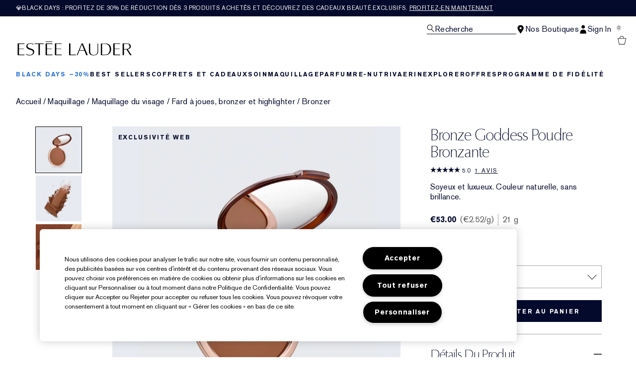

--- FILE ---
content_type: application/javascript
request_url: https://www.esteelauder.fr/_crlif/8KwKiA/dE38U/gn7px/nR/N1w3LzNSSDpDN2/czBXN0YD/C29A/K3gGGxw
body_size: 169312
content:
(function(){if(typeof Array.prototype.entries!=='function'){Object.defineProperty(Array.prototype,'entries',{value:function(){var index=0;const array=this;return {next:function(){if(index<array.length){return {value:[index,array[index++]],done:false};}else{return {done:true};}},[Symbol.iterator]:function(){return this;}};},writable:true,configurable:true});}}());(function(){rC();vEU();TYU();var lK=function(lB,lN){return lB*lN;};var Gb=function(Ub,fI){return Ub|fI;};var Qb=function(dn,w7){return dn<<w7;};function rC(){QQ=Object['\x63\x72\x65\x61\x74\x65']({});if(typeof window!==''+[][[]]){Ew=window;}else if(typeof global!==[]+[][[]]){Ew=global;}else{Ew=this;}}var Vb=function(wc,wB){return wc>>wB;};var qK=function(fx,CN){var b6=Ew["Math"]["round"](Ew["Math"]["random"]()*(CN-fx)+fx);return b6;};var In=function(hA){if(hA===undefined||hA==null){return 0;}var jI=hA["toLowerCase"]()["replace"](/[^a-z]+/gi,'');return jI["length"];};var fv=function(){bp=["\x6c\x65\x6e\x67\x74\x68","\x41\x72\x72\x61\x79","\x63\x6f\x6e\x73\x74\x72\x75\x63\x74\x6f\x72","\x6e\x75\x6d\x62\x65\x72"];};var VN=function(xb){if(xb===undefined||xb==null){return 0;}var xK=xb["replace"](/[\w\s]/gi,'');return xK["length"];};var Ed=function(YI){return +YI;};var Am=function(Qc){var hB=Qc[0]-Qc[1];var wI=Qc[2]-Qc[3];var Nd=Qc[4]-Qc[5];var xv=Ew["Math"]["sqrt"](hB*hB+wI*wI+Nd*Nd);return Ew["Math"]["floor"](xv);};var WB=function(K7,kp){return K7-kp;};function vEU(){XD=[+ ! +[]]+[+[]]-[],vW=+ ! +[]+! +[]+! +[]+! +[]+! +[]+! +[]+! +[],PW=! +[]+! +[],X1=[+ ! +[]]+[+[]]-+ ! +[]-+ ! +[],hY=+ ! +[]+! +[]+! +[]+! +[]+! +[],lz=[+ ! +[]]+[+[]]-+ ! +[],YC=+ ! +[],l1=! +[]+! +[]+! +[]+! +[],BE=+ ! +[]+! +[]+! +[]+! +[]+! +[]+! +[],zC=+[],kO=+ ! +[]+! +[]+! +[];}var Sv=function gb(rv,Od){'use strict';var c7=gb;switch(rv){case dE:{n6.push(EK);var DA=Wd()[Ib(mI)].apply(null,[HB,Rf,Zv,z6]);try{var cI=n6.length;var x6=s6([]);DA=W6(typeof Ew[Lx()[nt(Kd)](kd,km)],Wd()[Ib(sf)].call(null,KN,Mp,Gm,Nf))?Wd()[Ib(UA)].apply(null,[zI,wx,Pf,mK]):Lx()[nt(VK)](Cf,VI);}catch(Ln){n6.splice(WB(cI,Xp),Infinity,EK);DA=rK()[Yd(HB)](Lm,vv,s6(s6([])),UN);}var Qt;return n6.pop(),Qt=DA,Qt;}break;case zV:{n6.push(qf);var AA=Wd()[Ib(mI)].apply(null,[s6(Xp),Rf,ZI,EA]);try{var Pm=n6.length;var jp=s6(YC);if(Ew[Lx()[nt(UK)](zc,qn)]&&Ew[Lx()[nt(UK)](zc,qn)][W6(typeof tb()[MI(SH)],cb([],[][[]]))?tb()[MI(wv)](LA,kb):tb()[MI(Yf)].apply(null,[JB,jx])]&&Ew[vm(typeof Lx()[nt(Kn)],cb('',[][[]]))?Lx()[nt(Xp)](O7,Nf):Lx()[nt(UK)](zc,qn)][tb()[MI(wv)](LA,kb)][RI()[lv(Dv)].apply(null,[l7,UA,Nc,AI,Tp])]){var Hd=Ew[Lx()[nt(UK)](zc,qn)][tb()[MI(wv)](LA,kb)][RI()[lv(Dv)](l7,UA,Xp,AI,s6(s6([])))][gK()[U6(X7)](fp,zI,Rv,LB,wd,Yb)]();var UB;return n6.pop(),UB=Hd,UB;}else{var Pb;return n6.pop(),Pb=AA,Pb;}}catch(pA){n6.splice(WB(Pm,Xp),Infinity,qf);var D7;return n6.pop(),D7=AA,D7;}n6.pop();}break;case sU:{var Pc=Od[zC];n6.push(At);var K6=W6(typeof Wd()[Ib(wx)],cb([],[][[]]))?Wd()[Ib(mI)].apply(null,[Zv,Rf,dN,dc]):Wd()[Ib(Tp)].apply(null,[sb,F6,Kb,Mx]);var Ax=vm(typeof Wd()[Ib(TI)],cb('',[][[]]))?Wd()[Ib(Tp)].call(null,UA,t7,s6({}),n7):Wd()[Ib(mI)](Vd,Rf,S7,dc);var fK=new (Ew[tb()[MI(IB)].apply(null,[lm,bb])])(new (Ew[W6(typeof tb()[MI(Xp)],cb('',[][[]]))?tb()[MI(IB)](lm,bb):tb()[MI(Yf)](Op,kx)])(Lx()[nt(MH)](l6,E6)));try{var ZN=n6.length;var GH=s6(YC);if(s6(s6(Ew[Wd()[Ib(Pd)].apply(null,[s6([]),Qf,s6(Xp),Db])][Wd()[Ib(wp)](s6(s6([])),Px,gN,xL)]))&&s6(s6(Ew[Wd()[Ib(Pd)](xm,Qf,ZI,Db)][vm(typeof Wd()[Ib(mB)],cb('',[][[]]))?Wd()[Ib(Tp)](T6,ld,Vm,Ep):Wd()[Ib(wp)](zb,Px,s6({}),xL)][tb()[MI(Xb)](Wc,nv)]))){var UI=Ew[vm(typeof Wd()[Ib(c6)],'undefined')?Wd()[Ib(Tp)].apply(null,[s6(s6(EB)),G6,nA,Mv]):Wd()[Ib(wp)].call(null,Pd,Px,s6(Xp),xL)][tb()[MI(Xb)].call(null,Wc,nv)](Ew[tb()[MI(Bm)](At,YA)][Wd()[Ib(VK)](Zv,kb,Yf,TK)],Wd()[Ib(FI)](g7,zv,s6(s6([])),Sd));if(UI){K6=fK[Lx()[nt(Nc)].apply(null,[Yf,YN])](UI[rK()[Yd(Df)](sf,hb,Nc,nN)][gK()[U6(X7)](fp,NN,lp,EB,wd,dN)]());}}Ax=W6(Ew[Wd()[Ib(Pd)](s6(EB),Qf,IB,Db)],Pc);}catch(w6){n6.splice(WB(ZN,Xp),Infinity,At);K6=Lx()[nt(Lm)](t6,Ld);Ax=Lx()[nt(Lm)].call(null,t6,Ld);}var zH=cb(K6,Qb(Ax,Xp))[gK()[U6(X7)](fp,vn,lp,NN,wd,T6)]();var lc;return n6.pop(),lc=zH,lc;}break;case ks:{n6.push(pf);if(s6(Ew[Wd()[Ib(Pd)](tm,Qf,s6(EB),LN)][tb()[MI(Uc)](zp,Fp)])){var mf=vm(typeof Ew[Wd()[Ib(Pd)].apply(null,[qc,Qf,s6(s6(EB)),LN])][RI()[lv(Jv)](An,TB,Hb,k7,O6)],Wd()[Ib(sf)](Tv,Mp,tp,Gn))?Wd()[Ib(UA)].apply(null,[Jv,wx,ZI,Fb]):Lx()[nt(Lm)](t6,gn);var GB;return n6.pop(),GB=mf,GB;}var tA;return tA=vm(typeof Wd()[Ib(Pd)],cb([],[][[]]))?Wd()[Ib(Tp)](kb,Rt,LB,zK):Wd()[Ib(mI)].call(null,UK,Rf,xm,dp),n6.pop(),tA;}break;case lU:{n6.push(jd);var Q6=Wd()[Ib(mI)](Df,Rf,T6,Wv);try{var bd=n6.length;var pv=s6({});if(Ew[Lx()[nt(UK)](zc,Jn)][Lx()[nt(X6)].apply(null,[wA,hp])]&&Ew[Lx()[nt(UK)](zc,Jn)][Lx()[nt(X6)](wA,hp)][EB]&&Ew[Lx()[nt(UK)](zc,Jn)][Lx()[nt(X6)](wA,hp)][EB][EB]&&Ew[Lx()[nt(UK)](zc,Jn)][Lx()[nt(X6)](wA,hp)][EB][EB][tb()[MI(Fp)](Sd,rc)]){var HH=vm(Ew[Lx()[nt(UK)].apply(null,[zc,Jn])][Lx()[nt(X6)](wA,hp)][EB][EB][tb()[MI(Fp)](Sd,rc)],Ew[Lx()[nt(UK)](zc,Jn)][Lx()[nt(X6)](wA,hp)][EB]);var tt=HH?Wd()[Ib(UA)](s6(EB),wx,g7,WK):Lx()[nt(VK)](Cf,Rx);var TN;return n6.pop(),TN=tt,TN;}else{var xI;return n6.pop(),xI=Q6,xI;}}catch(Bb){n6.splice(WB(bd,Xp),Infinity,jd);var Ip;return n6.pop(),Ip=Q6,Ip;}n6.pop();}break;case jW:{var fN=Od[zC];return fN;}break;case OQ:{n6.push(jn);var jt=Wd()[Ib(mI)](tN,Rf,s6(s6(Xp)),Qp);if(Ew[Lx()[nt(UK)](zc,Mm)]&&Ew[Lx()[nt(UK)].call(null,zc,Mm)][Lx()[nt(X6)](wA,zx)]&&Ew[Lx()[nt(UK)].call(null,zc,Mm)][Lx()[nt(X6)](wA,zx)][Wd()[Ib(Yv)](qd,Ef,IB,Bl)]){var Zg=Ew[Lx()[nt(UK)].apply(null,[zc,Mm])][Lx()[nt(X6)](wA,zx)][Wd()[Ib(Yv)].call(null,xm,Ef,xF,Bl)];try{var rP=n6.length;var lA=s6(YC);var Tk=Ew[rK()[Yd(KN)].apply(null,[sT,U7,Yb,Kk])][gK()[U6(wp)](gN,Dv,FZ,HB,bb,s6(s6({})))](lK(Ew[vm(typeof rK()[Yd(A4)],cb('',[][[]]))?rK()[Yd(X7)](s6(Xp),tm,Yf,fg):rK()[Yd(KN)](TF,U7,tN,Kk)][Wd()[Ib(O6)].call(null,s6(EB),mI,t5,rH)](),Z5))[gK()[U6(X7)](fp,zb,Dg,TZ,wd,Jv)]();Ew[vm(typeof Lx()[nt(rZ)],cb([],[][[]]))?Lx()[nt(Xp)](EG,BF):Lx()[nt(UK)](zc,Mm)][vm(typeof Lx()[nt(g7)],cb('',[][[]]))?Lx()[nt(Xp)].apply(null,[TT,UR]):Lx()[nt(X6)].call(null,wA,zx)][Wd()[Ib(Yv)](Ek,Ef,Br,Bl)]=Tk;var Vr=vm(Ew[Lx()[nt(UK)](zc,Mm)][Lx()[nt(X6)](wA,zx)][Wd()[Ib(Yv)].call(null,zI,Ef,A4,Bl)],Tk);var K9=Vr?Wd()[Ib(UA)](s6(s6(Xp)),wx,PP,kH):W6(typeof Lx()[nt(A4)],cb('',[][[]]))?Lx()[nt(VK)](Cf,Ym):Lx()[nt(Xp)](Mx,jR);Ew[Lx()[nt(UK)](zc,Mm)][Lx()[nt(X6)](wA,zx)][vm(typeof Wd()[Ib(L5)],cb('',[][[]]))?Wd()[Ib(Tp)].apply(null,[Pd,YA,Lm,kk]):Wd()[Ib(Yv)](zb,Ef,IB,Bl)]=Zg;var S2;return n6.pop(),S2=K9,S2;}catch(Ul){n6.splice(WB(rP,Xp),Infinity,jn);if(W6(Ew[Lx()[nt(UK)](zc,Mm)][Lx()[nt(X6)](wA,zx)][Wd()[Ib(Yv)].call(null,zb,Ef,TB,Bl)],Zg)){Ew[Lx()[nt(UK)](zc,Mm)][W6(typeof Lx()[nt(c6)],'undefined')?Lx()[nt(X6)](wA,zx):Lx()[nt(Xp)](RT,R8)][Wd()[Ib(Yv)](sr,Ef,X6,Bl)]=Zg;}var Wg;return n6.pop(),Wg=jt,Wg;}}else{var bS;return n6.pop(),bS=jt,bS;}n6.pop();}break;case CC:{n6.push(Xk);var wF=Wd()[Ib(mI)].apply(null,[P3,Rf,gN,R9]);try{var E2=n6.length;var xR=s6({});wF=Ew[rK()[Yd(W4)].call(null,l6,X3,wx,Rt)][Wd()[Ib(VK)].call(null,s6(s6(EB)),kb,zb,g3)][gK()[U6(EB)](wp,rZ,gl,Pf,kP,Sj)](Lx()[nt(mS)].apply(null,[D3,FS]))?Wd()[Ib(UA)](Ol,wx,X6,x4):Lx()[nt(VK)].call(null,Cf,IP);}catch(Or){n6.splice(WB(E2,Xp),Infinity,Xk);wF=rK()[Yd(HB)](s6([]),gj,TF,UN);}var z4;return n6.pop(),z4=wF,z4;}break;case mL:{n6.push(Hb);throw new (Ew[Wd()[Ib(tm)](g7,LR,s6(s6(EB)),m5)])(vm(typeof tb()[MI(NN)],cb([],[][[]]))?tb()[MI(Yf)].apply(null,[EF,Fj]):tb()[MI(pT)].call(null,Rl,zI));}break;case kV:{n6.push(Fg);if(Ew[vm(typeof Wd()[Ib(O9)],'undefined')?Wd()[Ib(Tp)](xF,tl,s6(Xp),Q5):Wd()[Ib(Pd)](Pd,Qf,Kn,rG)][tb()[MI(Bm)].call(null,Fg,YA)]){if(Ew[Wd()[Ib(wp)](l6,Px,Yb,Sd)][tb()[MI(Xb)](zs,nv)](Ew[W6(typeof Wd()[Ib(TZ)],cb('',[][[]]))?Wd()[Ib(Pd)](Kn,Qf,s6(EB),rG):Wd()[Ib(Tp)].call(null,wx,CR,IF,AZ)][tb()[MI(Bm)](Fg,YA)][Wd()[Ib(VK)](vn,kb,Mj,Vv)],W6(typeof rK()[Yd(QP)],cb([],[][[]]))?rK()[Yd(Kj)](TZ,Pt,s6({}),Lm):rK()[Yd(X7)](Tv,X9,kb,C8))){var El;return El=Wd()[Ib(UA)](sr,wx,P3,Nr),n6.pop(),El;}var nj;return nj=Lx()[nt(Lm)](t6,UR),n6.pop(),nj;}var T2;return T2=Wd()[Ib(mI)](zc,Rf,X6,I9),n6.pop(),T2;}break;case l1:{n6.push(gZ);var P4=Ew[Wd()[Ib(wp)](DF,Px,s6(s6({})),gd)][Lx()[nt(Z2)](qS,PS)]?Ew[Wd()[Ib(wp)](TZ,Px,qd,gd)][Lx()[nt(vn)].call(null,GR,H2)](Ew[Wd()[Ib(wp)].call(null,UA,Px,QP,gd)][Lx()[nt(Z2)](qS,PS)](Ew[Lx()[nt(UK)](zc,XG)]))[Wd()[Ib(Mj)](HB,NN,xm,Jj)](Lx()[nt(Kb)](VG,Zk)):Wd()[Ib(gN)].call(null,X6,wp,X7,E6);var hg;return n6.pop(),hg=P4,hg;}break;case g0:{n6.push(lS);try{var J3=n6.length;var r4=s6({});var pj=EB;var kZ=Ew[Wd()[Ib(wp)](zI,Px,l6,Of)][tb()[MI(Xb)](MN,nv)](Ew[W6(typeof rK()[Yd(Ek)],cb('',[][[]]))?rK()[Yd(L5)].apply(null,[UA,Mk,fp,LT]):rK()[Yd(X7)](s6(s6({})),Er,Dv,OZ)][Wd()[Ib(VK)](P3,kb,s6([]),LN)],tb()[MI(Yv)].apply(null,[Ag,Lm]));if(kZ){pj++;s6(s6(kZ[rK()[Yd(Df)].apply(null,[MH,rG,Z3,nN])]))&&Lg(kZ[rK()[Yd(Df)].apply(null,[T4,rG,A4,nN])][gK()[U6(X7)](fp,gN,M2,KN,wd,s6(s6(EB)))]()[W6(typeof gK()[U6(zv)],cb(Wd()[Ib(gN)](t5,wp,T9,Gj),[][[]]))?gK()[U6(PP)](VK,KN,Dl,IF,sb,s6(s6([]))):gK()[U6(SH)].apply(null,[W8,JR,nk,MH,vZ,Kn])](rK()[Yd(FI)](DF,qj,s6(Xp),Yf)),CP(d5[Xp]))&&pj++;}var nT=pj[gK()[U6(X7)].apply(null,[fp,MH,M2,vn,wd,Sj])]();var Q8;return n6.pop(),Q8=nT,Q8;}catch(C3){n6.splice(WB(J3,Xp),Infinity,lS);var X8;return X8=Wd()[Ib(mI)].apply(null,[lk,Rf,Kb,NZ]),n6.pop(),X8;}n6.pop();}break;case QL:{n6.push(HP);if(s6(mR(vm(typeof tb()[MI(L4)],cb('',[][[]]))?tb()[MI(Yf)](lF,G4):tb()[MI(wv)](tZ,kb),Ew[vm(typeof Lx()[nt(Kn)],cb([],[][[]]))?Lx()[nt(Xp)](jd,KZ):Lx()[nt(UK)].call(null,zc,b8)]))){var GT;return n6.pop(),GT=null,GT;}var ml=Ew[Lx()[nt(UK)].apply(null,[zc,b8])][W6(typeof tb()[MI(fp)],cb('',[][[]]))?tb()[MI(wv)](tZ,kb):tb()[MI(Yf)](SR,bb)];var NR=ml[Lx()[nt(Vj)].apply(null,[TI,fB])];var Y2=ml[RI()[lv(Dv)](l2,UA,kb,AI,ER)];var n2=ml[Hg()[qG(Tp)](Rf,sT,hP,Pf)];var nF;return nF=[NR,vm(Y2,d5[k7])?EB:Lg(Y2,EB)?CP(Xp):CP(k7),n2||Wd()[Ib(UP)](s6(s6({})),gg,xF,Hm)],n6.pop(),nF;}break;case SU:{n6.push(A3);var DS=Wd()[Ib(mI)](t5,Rf,s6([]),rB);try{var Y5=n6.length;var R5=s6({});if(Ew[Lx()[nt(UK)](zc,Xt)][Lx()[nt(X6)](wA,zB)]&&Ew[Lx()[nt(UK)](zc,Xt)][Lx()[nt(X6)].apply(null,[wA,zB])][EB]){var zg=vm(Ew[Lx()[nt(UK)](zc,Xt)][Lx()[nt(X6)](wA,zB)][Hg()[qG(TZ)].call(null,W9,sT,HD,qS)](QQ[Hg()[qG(qc)].apply(null,[fR,X7,LK,Hb])]()),Ew[Lx()[nt(UK)](zc,Xt)][W6(typeof Lx()[nt(TB)],'undefined')?Lx()[nt(X6)].call(null,wA,zB):Lx()[nt(Xp)](p5,Jv)][EB]);var bP=zg?Wd()[Ib(UA)](g7,wx,xF,vB):Lx()[nt(VK)].apply(null,[Cf,tB]);var vg;return n6.pop(),vg=bP,vg;}else{var xj;return n6.pop(),xj=DS,xj;}}catch(YG){n6.splice(WB(Y5,Xp),Infinity,A3);var kl;return n6.pop(),kl=DS,kl;}n6.pop();}break;case XL:{var SZ=Od[zC];n6.push(Ij);var m9=Wd()[Ib(gN)].apply(null,[s6(EB),wp,g7,vY]);var cP=Wd()[Ib(gN)](s6(s6(Xp)),wp,UK,vY);var xg=W6(typeof rK()[Yd(vn)],cb('',[][[]]))?rK()[Yd(Z2)].apply(null,[RS,Ev,dN,ZS]):rK()[Yd(X7)](s6({}),SA,s6(s6({})),Qr);var dF=[];try{var I8=n6.length;var zS=s6([]);try{m9=SZ[vm(typeof gK()[U6(Dv)],'undefined')?gK()[U6(SH)].apply(null,[OT,qd,x3,T6,xl,S7]):gK()[U6(xm)](KN,c6,VS,RS,TT,s6(s6(Xp)))];}catch(z8){n6.splice(WB(I8,Xp),Infinity,Ij);if(z8[rK()[Yd(sf)](dN,Cc,l6,W8)][rK()[Yd(k8)](Vm,qm,TF,vl)](xg)){m9=W6(typeof gK()[U6(T4)],cb(W6(typeof Wd()[Ib(sT)],cb([],[][[]]))?Wd()[Ib(gN)].apply(null,[x3,wp,rZ,vY]):Wd()[Ib(Tp)](s6(s6([])),v5,Gm,D9),[][[]]))?gK()[U6(vn)].call(null,Xp,IF,Nf,s6(s6([])),sb,vn):gK()[U6(SH)].call(null,l9,EB,YP,L4,DP,zc);}}var Uj=Ew[W6(typeof rK()[Yd(QP)],'undefined')?rK()[Yd(KN)].call(null,IB,hf,IF,Kk):rK()[Yd(X7)](Pd,j8,s6(Xp),A2)][gK()[U6(wp)](gN,wp,jd,Gm,bb,s6({}))](lK(Ew[rK()[Yd(KN)](O6,hf,P3,Kk)][W6(typeof Wd()[Ib(wx)],cb('',[][[]]))?Wd()[Ib(O6)].apply(null,[T6,mI,Ol,q6]):Wd()[Ib(Tp)](Sj,O3,Xp,q4)](),Z5))[gK()[U6(X7)].call(null,fp,HB,NF,KN,wd,Vd)]();SZ[gK()[U6(xm)](KN,ZI,VS,Dv,TT,xm)]=Uj;cP=W6(SZ[gK()[U6(xm)].apply(null,[KN,Zv,VS,xF,TT,Z3])],Uj);dF=[c3(XL,[vm(typeof rK()[Yd(PP)],'undefined')?rK()[Yd(X7)](X6,S5,R4,E9):rK()[Yd(Df)](Vm,wN,mI,nN),m9]),c3(XL,[rK()[Yd(sT)].apply(null,[sb,Dx,s6(s6([])),Jv]),c2(cP,Xp)[gK()[U6(X7)](fp,zI,NF,s6(s6(EB)),wd,Z3)]()])];var M4;return n6.pop(),M4=dF,M4;}catch(D8){n6.splice(WB(I8,Xp),Infinity,Ij);dF=[c3(XL,[rK()[Yd(Df)].call(null,GR,wN,Vd,nN),m9]),c3(XL,[rK()[Yd(sT)].apply(null,[ZI,Dx,IB,Jv]),cP])];}var cZ;return n6.pop(),cZ=dF,cZ;}break;case VV:{var Cl=Od[zC];var JA=Od[YC];n6.push(HT);if(l5(JA,null)||Lg(JA,Cl[Lx()[nt(EB)].apply(null,[Rf,Ld])]))JA=Cl[Lx()[nt(EB)](Rf,Ld)];for(var zR=EB,pP=new (Ew[Lx()[nt(Pd)].apply(null,[wx,l8])])(JA);rR(zR,JA);zR++)pP[zR]=Cl[zR];var dZ;return n6.pop(),dZ=pP,dZ;}break;case L0:{n6.push(cl);var b9=function(F2){return gb.apply(this,[Aw,arguments]);};var Hj=[Lx()[nt(X6)](wA,rO),Lx()[nt(Kj)].call(null,UA,PK)];var HG=Hj[W6(typeof Wd()[Ib(Uc)],cb('',[][[]]))?Wd()[Ib(Nk)].call(null,mI,LT,fp,g3):Wd()[Ib(Tp)].apply(null,[s6(s6(Xp)),T6,zc,fF])](function(w9){n6.push(ZA);var ST=b9(w9);if(s6(s6(ST))&&s6(s6(ST[rK()[Yd(Df)](c6,VR,s6([]),nN)]))&&s6(s6(ST[rK()[Yd(Df)](IF,VR,Kn,nN)][vm(typeof gK()[U6(tj)],cb(Wd()[Ib(gN)](sr,wp,qd,ID),[][[]]))?gK()[U6(SH)].call(null,g5,KN,cj,Tv,pZ,SH):gK()[U6(X7)](fp,QP,Ir,l6,wd,LG)]))){ST=ST[vm(typeof rK()[Yd(qS)],cb([],[][[]]))?rK()[Yd(X7)](s6({}),QZ,A4,L2):rK()[Yd(Df)](jj,VR,Hb,nN)][W6(typeof gK()[U6(Yb)],cb(Wd()[Ib(gN)].call(null,vn,wp,VK,ID),[][[]]))?gK()[U6(X7)](fp,LG,Ir,GR,wd,Lm):gK()[U6(SH)](PR,qS,Nf,Tp,KP,VK)]();var O4=cb(vm(ST[gK()[U6(PP)](VK,Dv,q3,ER,sb,Ek)](rK()[Yd(wv)](g7,lI,Vm,t6)),CP(Xp)),Qb(Ew[tb()[MI(Lm)](fF,wv)](Lg(ST[gK()[U6(PP)](VK,NN,q3,t5,sb,Jv)](RI()[lv(Pd)].call(null,wj,KN,Zv,S8,s6(s6([])))),CP(Xp))),Xp));var Z4;return n6.pop(),Z4=O4,Z4;}else{var FR;return FR=Wd()[Ib(mI)].call(null,Jv,Rf,IB,rH),n6.pop(),FR;}n6.pop();});var RF;return RF=HG[Wd()[Ib(Mj)].call(null,AR,NN,Xk,NK)](Wd()[Ib(gN)](s6(s6({})),wp,Pd,sv)),n6.pop(),RF;}break;case PD:{n6.push(P2);var JZ=tb()[MI(TB)](ft,EP);var MR=s6({});try{var wS=n6.length;var p3=s6([]);var V2=d5[k7];try{var j4=Ew[tb()[MI(P9)].apply(null,[tf,xl])][Wd()[Ib(VK)].apply(null,[zI,kb,Yb,mm])][gK()[U6(X7)].call(null,fp,kb,D2,zI,wd,T4)];Ew[W6(typeof Wd()[Ib(Yb)],cb([],[][[]]))?Wd()[Ib(wp)](Yb,Px,Ek,Xc):Wd()[Ib(Tp)](A4,rc,ZI,w3)][Hg()[qG(Xp)](lg,KN,C9,QP)](j4)[gK()[U6(X7)](fp,qc,D2,s6(s6(EB)),wd,Ek)]();}catch(YT){n6.splice(WB(wS,Xp),Infinity,P2);if(YT[Wd()[Ib(Qf)](tm,b4,rZ,k3)]&&vm(typeof YT[Wd()[Ib(Qf)](s6({}),b4,SH,k3)],Hg()[qG(UA)].call(null,gj,KN,B5,Tp))){YT[Wd()[Ib(Qf)](Lm,b4,dN,k3)][Hg()[qG(gN)](Ik,gN,B5,L4)](tb()[MI(Nk)].apply(null,[pF,UG]))[vm(typeof tb()[MI(NN)],'undefined')?tb()[MI(Yf)].call(null,cT,J5):tb()[MI(Ol)](BN,wA)](function(s9){n6.push(D4);if(s9[rK()[Yd(k8)].call(null,xF,Pn,Vm,vl)](vm(typeof Lx()[nt(O6)],cb([],[][[]]))?Lx()[nt(Xp)].apply(null,[O8,WG]):Lx()[nt(mB)](X7,t7))){MR=s6(zC);}if(s9[W6(typeof rK()[Yd(HB)],'undefined')?rK()[Yd(k8)].call(null,t5,Pn,QP,vl):rK()[Yd(X7)].apply(null,[O6,HS,EB,gT])](Lx()[nt(L9)](IG,PK))){V2++;}n6.pop();});}}JZ=vm(V2,sT)||MR?Wd()[Ib(UA)](s6(s6(EB)),wx,qS,YS):Lx()[nt(VK)](Cf,dA);}catch(mF){n6.splice(WB(wS,Xp),Infinity,P2);JZ=W6(typeof rK()[Yd(Sj)],cb('',[][[]]))?rK()[Yd(HB)](Ol,BF,O9,UN):rK()[Yd(X7)].apply(null,[UA,LZ,wx,Fp]);}var AT;return n6.pop(),AT=JZ,AT;}break;case FL:{var k5=Od[zC];n6.push(zb);if(Ew[Lx()[nt(Pd)].call(null,wx,fT)][Lx()[nt(zc)].call(null,Uc,BF)](k5)){var d8;return n6.pop(),d8=k5,d8;}n6.pop();}break;case Aw:{var F2=Od[zC];n6.push(kg);var GZ;return GZ=Ew[Wd()[Ib(wp)].apply(null,[UA,Px,AR,xt])][tb()[MI(Xb)](Jm,nv)](Ew[Lx()[nt(UK)].apply(null,[zc,AS])][vm(typeof RI()[lv(Xp)],cb([],[][[]]))?RI()[lv(k7)].apply(null,[j2,s2,zc,k3,s6(s6(Xp))]):RI()[lv(wp)](V3,Yf,Xk,D5,Tv)],F2),n6.pop(),GZ;}break;case X1:{n6.push(W5);var BR;return BR=s6(mR(Wd()[Ib(VK)](s6([]),kb,Mj,rb),Ew[Wd()[Ib(Pd)].apply(null,[sr,Qf,Nc,zk])][Lx()[nt(A4)](zv,F7)][tb()[MI(vl)](Fd,lS)][tb()[MI(Qf)].call(null,NI,g7)])||mR(Wd()[Ib(VK)](KN,kb,xm,rb),Ew[Wd()[Ib(Pd)](Sj,Qf,Br,zk)][Lx()[nt(A4)].apply(null,[zv,F7])][tb()[MI(vl)].apply(null,[Fd,lS])][Wd()[Ib(vl)].apply(null,[kb,fp,sr,vK])])),n6.pop(),BR;}break;case zC:{n6.push(nr);try{var JG=n6.length;var f9=s6([]);var br=new (Ew[Wd()[Ib(Pd)](s6({}),Qf,T4,JP)][Lx()[nt(A4)].apply(null,[zv,Nx])][tb()[MI(vl)](fk,lS)][tb()[MI(Qf)](Jt,g7)])();var pr=new (Ew[W6(typeof Wd()[Ib(Tp)],'undefined')?Wd()[Ib(Pd)](xF,Qf,UK,JP):Wd()[Ib(Tp)](s6(s6(EB)),J8,Dv,K5)][Lx()[nt(A4)].call(null,zv,Nx)][tb()[MI(vl)](fk,lS)][vm(typeof Wd()[Ib(Vm)],'undefined')?Wd()[Ib(Tp)].apply(null,[s6(s6([])),Nl,qS,Dv]):Wd()[Ib(vl)](sr,fp,VK,Et)])();var UZ;return n6.pop(),UZ=s6({}),UZ;}catch(Cr){n6.splice(WB(JG,Xp),Infinity,nr);var H5;return H5=vm(Cr[tb()[MI(UA)](RE,l6)][Wd()[Ib(jj)].apply(null,[s6(s6(EB)),zb,s6(s6({})),K8])],Wd()[Ib(tm)](s6(EB),LR,Jv,Mt)),n6.pop(),H5;}n6.pop();}break;case qw:{var vk=Od[zC];var QR=Od[YC];n6.push(Ir);var Tg=l5(null,vk)?null:TG(Wd()[Ib(sf)].apply(null,[O6,Mp,s6([]),C7]),typeof Ew[tb()[MI(SH)](sl,Z2)])&&vk[Ew[vm(typeof tb()[MI(W4)],cb([],[][[]]))?tb()[MI(Yf)](KP,jk):tb()[MI(SH)](sl,Z2)][Wd()[Ib(LB)](s6(s6([])),gl,s6({}),FB)]]||vk[Lx()[nt(nA)].call(null,xr,FO)];if(TG(null,Tg)){var DT,F4,OR,G5,Q4=[],rg=s6(EB),f4=s6(Xp);try{var Sl=n6.length;var NG=s6([]);if(OR=(Tg=Tg.call(vk))[Wd()[Ib(Xk)].apply(null,[nA,IT,tp,pR])],vm(EB,QR)){if(W6(Ew[Wd()[Ib(wp)](Dv,Px,s6(EB),d6)](Tg),Tg)){NG=s6(zC);return;}rg=s6(d5[Xp]);}else for(;s6(rg=(DT=OR.call(Tg))[W6(typeof tb()[MI(qd)],cb('',[][[]]))?tb()[MI(xm)].call(null,wm,Z3):tb()[MI(Yf)](Xg,jG)])&&(Q4[Wd()[Ib(KN)].apply(null,[s6(EB),H9,S7,YS])](DT[W6(typeof Wd()[Ib(LB)],'undefined')?Wd()[Ib(TB)](vn,lg,ZI,jH):Wd()[Ib(Tp)](T9,Lk,wp,B2)]),W6(Q4[Lx()[nt(EB)].apply(null,[Rf,wH])],QR));rg=s6(EB));}catch(FA){f4=s6(EB),F4=FA;}finally{n6.splice(WB(Sl,Xp),Infinity,Ir);try{var cr=n6.length;var GS=s6([]);if(s6(rg)&&TG(null,Tg[vm(typeof RI()[lv(TZ)],'undefined')?RI()[lv(k7)].call(null,Ij,G2,O6,Kr,s6(s6([]))):RI()[lv(Pd)](q9,KN,Sj,S8,s6([]))])&&(G5=Tg[RI()[lv(Pd)](q9,KN,A4,S8,s6(s6(EB)))](),W6(Ew[Wd()[Ib(wp)].call(null,s6(EB),Px,T9,d6)](G5),G5))){GS=s6(s6([]));return;}}finally{n6.splice(WB(cr,Xp),Infinity,Ir);if(GS){n6.pop();}if(f4)throw F4;}if(NG){n6.pop();}}var qg;return n6.pop(),qg=Q4,qg;}n6.pop();}break;case MV:{n6.push(zK);var VT=mR(tb()[MI(Vj)](LA,PP),Ew[Wd()[Ib(Pd)](vn,Qf,VK,YZ)])||Lg(Ew[Lx()[nt(UK)].apply(null,[zc,VF])][rK()[Yd(T5)](zc,V4,Yb,gl)],EB)||Lg(Ew[Lx()[nt(UK)].apply(null,[zc,VF])][rK()[Yd(Xb)](s6(s6([])),nf,R4,wA)],EB);var Gl=Ew[Wd()[Ib(Pd)].call(null,SH,Qf,IB,YZ)][RI()[lv(lk)](RP,Tp,A4,V3,dN)](tb()[MI(wr)].call(null,JT,qc))[W6(typeof tb()[MI(qd)],'undefined')?tb()[MI(wP)].call(null,hl,fZ):tb()[MI(Yf)](fG,fS)];var Pj=Ew[Wd()[Ib(Pd)](zI,Qf,MH,YZ)][RI()[lv(lk)].call(null,RP,Tp,A4,V3,Xp)](Wd()[Ib(P9)](x3,VG,s6(s6([])),dK))[tb()[MI(wP)](hl,fZ)];var KG=Ew[Wd()[Ib(Pd)](s6(s6(Xp)),Qf,qS,YZ)][RI()[lv(lk)](RP,Tp,NN,V3,GR)](tb()[MI(UG)].call(null,If,b4))[tb()[MI(wP)](hl,fZ)];var tT;return tT=Wd()[Ib(gN)](Z3,wp,s6(s6(Xp)),rt)[rK()[Yd(DF)](k7,Rc,tN,k7)](VT?Wd()[Ib(UA)](xm,wx,O6,vZ):Lx()[nt(VK)].call(null,Cf,hN),Lx()[nt(Kb)](VG,N8))[rK()[Yd(DF)].apply(null,[HB,Rc,Mj,k7])](Gl?W6(typeof Wd()[Ib(nA)],cb([],[][[]]))?Wd()[Ib(UA)](LB,wx,zb,vZ):Wd()[Ib(Tp)](Sj,IR,IF,Pk):Lx()[nt(VK)](Cf,hN),Lx()[nt(Kb)](VG,N8))[rK()[Yd(DF)](vn,Rc,Tv,k7)](Pj?Wd()[Ib(UA)](GR,wx,Yf,vZ):Lx()[nt(VK)].apply(null,[Cf,hN]),Lx()[nt(Kb)].call(null,VG,N8))[rK()[Yd(DF)].call(null,zb,Rc,DF,k7)](KG?Wd()[Ib(UA)].call(null,lk,wx,DF,vZ):Lx()[nt(VK)].call(null,Cf,hN)),n6.pop(),tT;}break;case rq:{n6.push(Hk);var Y8=Wd()[Ib(mI)].call(null,O9,Rf,dN,Av);try{var r3=n6.length;var f5=s6(YC);Y8=W6(typeof Ew[gK()[U6(LB)].call(null,Pd,Jv,Kx,xm,vr,s6(s6(EB)))],vm(typeof Wd()[Ib(zb)],'undefined')?Wd()[Ib(Tp)].call(null,Hb,I9,Kn,WS):Wd()[Ib(sf)](dN,Mp,TB,mp))?vm(typeof Wd()[Ib(Qf)],'undefined')?Wd()[Ib(Tp)](UK,zb,Tp,W2):Wd()[Ib(UA)](tm,wx,s6(EB),zt):Lx()[nt(VK)].apply(null,[Cf,CA]);}catch(Qk){n6.splice(WB(r3,Xp),Infinity,Hk);Y8=rK()[Yd(HB)].call(null,s6(EB),QH,A4,UN);}var dj;return n6.pop(),dj=Y8,dj;}break;case dD:{n6.push(RS);try{var sj=n6.length;var nl=s6([]);var Al=EB;var bZ=Ew[vm(typeof Wd()[Ib(Kn)],'undefined')?Wd()[Ib(Tp)](Vd,UG,GR,SH):Wd()[Ib(wp)].call(null,nA,Px,Hb,H3)][tb()[MI(Xb)](Jx,nv)](Ew[tb()[MI(KN)](H3,CS)],rK()[Yd(Nc)](s6(s6(Xp)),K2,Kb,rc));if(bZ){Al++;if(bZ[Wd()[Ib(TB)].call(null,TI,lg,SH,wg)]){bZ=bZ[Wd()[Ib(TB)](fp,lg,s6([]),wg)];Al+=cb(Qb(bZ[Lx()[nt(EB)].apply(null,[Rf,p9])]&&vm(bZ[Lx()[nt(EB)].call(null,Rf,p9)],Xp),Xp),Qb(bZ[Wd()[Ib(jj)](Nc,zb,LG,C4)]&&vm(bZ[Wd()[Ib(jj)].apply(null,[s6(EB),zb,s6(EB),C4])],rK()[Yd(Nc)].apply(null,[TI,K2,Vd,rc])),k7));}}var U8;return U8=Al[gK()[U6(X7)](fp,ZI,Rf,LB,wd,k7)](),n6.pop(),U8;}catch(U2){n6.splice(WB(sj,Xp),Infinity,RS);var Jk;return Jk=W6(typeof Wd()[Ib(GR)],'undefined')?Wd()[Ib(mI)].call(null,s6(Xp),Rf,VK,LF):Wd()[Ib(Tp)](s6(EB),WG,zI,gP),n6.pop(),Jk;}n6.pop();}break;}};var Ug=function(EZ){return ~EZ;};var ZF=function(){C2=["\x61\x70\x70\x6c\x79","\x66\x72\x6f\x6d\x43\x68\x61\x72\x43\x6f\x64\x65","\x53\x74\x72\x69\x6e\x67","\x63\x68\x61\x72\x43\x6f\x64\x65\x41\x74"];};var w5=function(){return Ng.apply(this,[AY,arguments]);};var R2=function(KT){if(Ew["document"]["cookie"]){var bT=""["concat"](KT,"=");var mP=Ew["document"]["cookie"]["split"]('; ');for(var W3=0;W3<mP["length"];W3++){var r5=mP[W3];if(r5["indexOf"](bT)===0){var gk=r5["substring"](bT["length"],r5["length"]);if(gk["indexOf"]('~')!==-1||Ew["decodeURIComponent"](gk)["indexOf"]('~')!==-1){return gk;}}}}return false;};var MT=function(sg,A9){return sg instanceof A9;};var jT=function(g9){var g2='';for(var ZG=0;ZG<g9["length"];ZG++){g2+=g9[ZG]["toString"](16)["length"]===2?g9[ZG]["toString"](16):"0"["concat"](g9[ZG]["toString"](16));}return g2;};var K4=function(XS){return Ew["Math"]["floor"](Ew["Math"]["random"]()*XS["length"]);};var xT=function(Fl,c8){return Fl<=c8;};var UF=function(Y9){var xk=['text','search','url','email','tel','number'];Y9=Y9["toLowerCase"]();if(xk["indexOf"](Y9)!==-1)return 0;else if(Y9==='password')return 1;else return 2;};var E8=function(rT,hG){return rT>>>hG|rT<<32-hG;};var c2=function(qP,N3){return qP&N3;};var c5=function(Bj,RG){return Bj[C2[UA]](RG);};var x9=function(t9,Vg){return t9%Vg;};var qr=function(){return PF.apply(this,[lC,arguments]);};var fr=function(){return ["\x6c\x65\x6e\x67\x74\x68","\x41\x72\x72\x61\x79","\x63\x6f\x6e\x73\x74\x72\x75\x63\x74\x6f\x72","\x6e\x75\x6d\x62\x65\x72"];};var US=function(){if(Ew["Date"]["now"]&&typeof Ew["Date"]["now"]()==='number'){return Ew["Date"]["now"]();}else{return +new (Ew["Date"])();}};var SF=function(XP){var Kl=1;var zZ=[];var BT=Ew["Math"]["sqrt"](XP);while(Kl<=BT&&zZ["length"]<6){if(XP%Kl===0){if(XP/Kl===Kl){zZ["push"](Kl);}else{zZ["push"](Kl,XP/Kl);}}Kl=Kl+1;}return zZ;};var xS=function(){return PF.apply(this,[ZL,arguments]);};var Ll=function(){return Ew["Math"]["floor"](Ew["Math"]["random"]()*100000+10000);};var XZ=function(){return PF.apply(this,[BE,arguments]);};var sP=function O5(sS,Yk){'use strict';var GG=O5;switch(sS){case WO:{var fj=function(l4,DZ){n6.push(AR);if(s6(QF)){for(var m3=d5[k7];rR(m3,VG);++m3){if(rR(m3,Jv)||vm(m3,Yb)||vm(m3,d5[sT])||vm(m3,d5[gN])){s3[m3]=CP(d5[Xp]);}else{s3[m3]=QF[Lx()[nt(EB)].apply(null,[Rf,FZ])];QF+=Ew[tb()[MI(gN)].call(null,JF,zc)][Hg()[qG(sT)](SH,X7,RZ,Vd)](m3);}}}var wZ=Wd()[Ib(gN)].call(null,gN,wp,Kb,P5);for(var U9=d5[k7];rR(U9,l4[vm(typeof Lx()[nt(X7)],cb([],[][[]]))?Lx()[nt(Xp)](qZ,DP):Lx()[nt(EB)](Rf,FZ)]);U9++){var I2=l4[tb()[MI(k7)].apply(null,[qF,VG])](U9);var t8=c2(Vb(DZ,fp),QQ[tb()[MI(DF)].call(null,tN,LB)]());DZ*=d5[KN];DZ&=d5[VK];DZ+=d5[fp];DZ&=d5[Yf];var mT=s3[l4[tb()[MI(jj)](EG,k8)](U9)];if(vm(typeof I2[tb()[MI(Mj)].apply(null,[Xr,Mp])],gK()[U6(Xp)](fp,RS,RZ,s6({}),G8,ZI))){var TR=I2[tb()[MI(Mj)].call(null,Xr,Mp)](EB);if(S4(TR,Jv)&&rR(TR,VG)){mT=s3[TR];}}if(S4(mT,EB)){var M5=x9(t8,QF[Lx()[nt(EB)].call(null,Rf,FZ)]);mT+=M5;mT%=QF[Lx()[nt(EB)](Rf,FZ)];I2=QF[mT];}wZ+=I2;}var jZ;return n6.pop(),jZ=wZ,jZ;};var BS=function(Yg){var YR=[0x428a2f98,0x71374491,0xb5c0fbcf,0xe9b5dba5,0x3956c25b,0x59f111f1,0x923f82a4,0xab1c5ed5,0xd807aa98,0x12835b01,0x243185be,0x550c7dc3,0x72be5d74,0x80deb1fe,0x9bdc06a7,0xc19bf174,0xe49b69c1,0xefbe4786,0x0fc19dc6,0x240ca1cc,0x2de92c6f,0x4a7484aa,0x5cb0a9dc,0x76f988da,0x983e5152,0xa831c66d,0xb00327c8,0xbf597fc7,0xc6e00bf3,0xd5a79147,0x06ca6351,0x14292967,0x27b70a85,0x2e1b2138,0x4d2c6dfc,0x53380d13,0x650a7354,0x766a0abb,0x81c2c92e,0x92722c85,0xa2bfe8a1,0xa81a664b,0xc24b8b70,0xc76c51a3,0xd192e819,0xd6990624,0xf40e3585,0x106aa070,0x19a4c116,0x1e376c08,0x2748774c,0x34b0bcb5,0x391c0cb3,0x4ed8aa4a,0x5b9cca4f,0x682e6ff3,0x748f82ee,0x78a5636f,0x84c87814,0x8cc70208,0x90befffa,0xa4506ceb,0xbef9a3f7,0xc67178f2];var Nj=0x6a09e667;var bk=0xbb67ae85;var XF=0x3c6ef372;var BP=0xa54ff53a;var mj=0x510e527f;var TP=0x9b05688c;var k4=0x1f83d9ab;var tP=0x5be0cd19;var tR=nZ(Yg);var lP=tR["length"]*8;tR+=Ew["String"]["fromCharCode"](0x80);var AG=tR["length"]/4+2;var zP=Ew["Math"]["ceil"](AG/16);var jF=new (Ew["Array"])(zP);for(var Qg=0;Qg<zP;Qg++){jF[Qg]=new (Ew["Array"])(16);for(var X4=0;X4<16;X4++){jF[Qg][X4]=tR["charCodeAt"](Qg*64+X4*4)<<24|tR["charCodeAt"](Qg*64+X4*4+1)<<16|tR["charCodeAt"](Qg*64+X4*4+2)<<8|tR["charCodeAt"](Qg*64+X4*4+3)<<0;}}var vT=lP/Ew["Math"]["pow"](2,32);jF[zP-1][14]=Ew["Math"]["floor"](vT);jF[zP-1][15]=lP;for(var zT=0;zT<zP;zT++){var n8=new (Ew["Array"])(64);var N2=Nj;var t4=bk;var L3=XF;var ZP=BP;var tS=mj;var zl=TP;var cG=k4;var DR=tP;for(var CT=0;CT<64;CT++){var z5=void 0,MS=void 0,TA=void 0,RR=void 0,Xj=void 0,QT=void 0;if(CT<16)n8[CT]=jF[zT][CT];else{z5=E8(n8[CT-15],7)^E8(n8[CT-15],18)^n8[CT-15]>>>3;MS=E8(n8[CT-2],17)^E8(n8[CT-2],19)^n8[CT-2]>>>10;n8[CT]=n8[CT-16]+z5+n8[CT-7]+MS;}MS=E8(tS,6)^E8(tS,11)^E8(tS,25);TA=tS&zl^~tS&cG;RR=DR+MS+TA+YR[CT]+n8[CT];z5=E8(N2,2)^E8(N2,13)^E8(N2,22);Xj=N2&t4^N2&L3^t4&L3;QT=z5+Xj;DR=cG;cG=zl;zl=tS;tS=ZP+RR>>>0;ZP=L3;L3=t4;t4=N2;N2=RR+QT>>>0;}Nj=Nj+N2;bk=bk+t4;XF=XF+L3;BP=BP+ZP;mj=mj+tS;TP=TP+zl;k4=k4+cG;tP=tP+DR;}return [Nj>>24&0xff,Nj>>16&0xff,Nj>>8&0xff,Nj&0xff,bk>>24&0xff,bk>>16&0xff,bk>>8&0xff,bk&0xff,XF>>24&0xff,XF>>16&0xff,XF>>8&0xff,XF&0xff,BP>>24&0xff,BP>>16&0xff,BP>>8&0xff,BP&0xff,mj>>24&0xff,mj>>16&0xff,mj>>8&0xff,mj&0xff,TP>>24&0xff,TP>>16&0xff,TP>>8&0xff,TP&0xff,k4>>24&0xff,k4>>16&0xff,k4>>8&0xff,k4&0xff,tP>>24&0xff,tP>>16&0xff,tP>>8&0xff,tP&0xff];};var Tj=function(){var Zj=LP();var cg=-1;if(Zj["indexOf"]('Trident/7.0')>-1)cg=11;else if(Zj["indexOf"]('Trident/6.0')>-1)cg=10;else if(Zj["indexOf"]('Trident/5.0')>-1)cg=9;else cg=0;return cg>=9;};var I3=function(){var h8=vj();var Rk=Ew["Object"]["prototype"]["hasOwnProperty"].call(Ew["Navigator"]["prototype"],'mediaDevices');var zG=Ew["Object"]["prototype"]["hasOwnProperty"].call(Ew["Navigator"]["prototype"],'serviceWorker');var jP=! !Ew["window"]["browser"];var d4=typeof Ew["ServiceWorker"]==='function';var g8=typeof Ew["ServiceWorkerContainer"]==='function';var nR=typeof Ew["frames"]["ServiceWorkerRegistration"]==='function';var dk=Ew["window"]["location"]&&Ew["window"]["location"]["protocol"]==='http:';var GP=h8&&(!Rk||!zG||!d4||!jP||!g8||!nR)&&!dk;return GP;};var vj=function(){var mZ=LP();var hj=/(iPhone|iPad).*AppleWebKit(?!.*(Version|CriOS))/i["test"](mZ);var Ok=Ew["navigator"]["platform"]==='MacIntel'&&Ew["navigator"]["maxTouchPoints"]>1&&/(Safari)/["test"](mZ)&&!Ew["window"]["MSStream"]&&typeof Ew["navigator"]["standalone"]!=='undefined';return hj||Ok;};var n9=function(hZ){var bj=Ew["Math"]["floor"](Ew["Math"]["random"]()*100000+10000);var Bg=Ew["String"](hZ*bj);var KR=0;var r2=[];var gS=Bg["length"]>=18?true:false;while(r2["length"]<6){r2["push"](Ew["parseInt"](Bg["slice"](KR,KR+2),10));KR=gS?KR+3:KR+2;}var cR=Am(r2);return [bj,cR];};var XT=function(jg){if(jg===null||jg===undefined){return 0;}var l3=function S9(Y4){return jg["toLowerCase"]()["includes"](Y4["toLowerCase"]());};var kj=0;(AP&&AP["fields"]||[])["some"](function(YF){var Cj=YF["type"];var Wk=YF["labels"];if(Wk["some"](l3)){kj=Sg[Cj];if(YF["extensions"]&&YF["extensions"]["labels"]&&YF["extensions"]["labels"]["some"](function(z3){return jg["toLowerCase"]()["includes"](z3["toLowerCase"]());})){kj=Sg[YF["extensions"]["type"]];}return true;}return false;});return kj;};var J4=function(s5){if(s5===undefined||s5==null){return false;}var fl=function Ml(J2){return s5["toLowerCase"]()===J2["toLowerCase"]();};return Q9["some"](fl);};var wk=function(dg){try{var mG=new (Ew["Set"])(Ew["Object"]["values"](Sg));return dg["split"](';')["some"](function(d9){var hT=d9["split"](',');var X5=Ew["Number"](hT[hT["length"]-1]);return mG["has"](X5);});}catch(SP){return false;}};var QS=function(Q2){var pg='';var A8=0;if(Q2==null||Ew["document"]["activeElement"]==null){return c3(XL,["elementFullId",pg,"elementIdType",A8]);}var MG=['id','name','for','placeholder','aria-label','aria-labelledby'];MG["forEach"](function(hr){if(!Q2["hasAttribute"](hr)||pg!==''&&A8!==0){return;}var c4=Q2["getAttribute"](hr);if(pg===''&&(c4!==null||c4!==undefined)){pg=c4;}if(A8===0){A8=XT(c4);}});return c3(XL,["elementFullId",pg,"elementIdType",A8]);};var Uk=function(GF){var F5;if(GF==null){F5=Ew["document"]["activeElement"];}else F5=GF;if(Ew["document"]["activeElement"]==null)return -1;var X2=F5["getAttribute"]('name');if(X2==null){var c9=F5["getAttribute"]('id');if(c9==null)return -1;else return v9(c9);}return v9(X2);};var WT=function(N4){var b5=-1;var r9=[];if(! !N4&&typeof N4==='string'&&N4["length"]>0){var kA=N4["split"](';');if(kA["length"]>1&&kA[kA["length"]-1]===''){kA["pop"]();}b5=Ew["Math"]["floor"](Ew["Math"]["random"]()*kA["length"]);var q2=kA[b5]["split"](',');for(var z9 in q2){if(!Ew["isNaN"](q2[z9])&&!Ew["isNaN"](Ew["parseInt"](q2[z9],10))){r9["push"](q2[z9]);}}}else{var dR=Ew["String"](qK(1,5));var j5='1';var kT=Ew["String"](qK(20,70));var Dr=Ew["String"](qK(100,300));var g4=Ew["String"](qK(100,300));r9=[dR,j5,kT,Dr,g4];}return [b5,r9];};var v4=function(SS,H4){var Q3=typeof SS==='string'&&SS["length"]>0;var PT=!Ew["isNaN"](H4)&&(Ew["Number"](H4)===-1||S3()<Ew["Number"](H4));if(!(Q3&&PT)){return false;}var zj='^([a-fA-F0-9]{31,32})$';return SS["search"](zj)!==-1;};var m4=function(WF,JS,LS){var MP;do{MP=ck(SE,[WF,JS]);}while(vm(x9(MP,LS),EB));return MP;};var v8=function(gR){var xG=vj(gR);n6.push(OZ);var wl=Ew[W6(typeof Wd()[Ib(qc)],'undefined')?Wd()[Ib(wp)](AR,Px,LB,bA):Wd()[Ib(Tp)].call(null,P3,f8,zv,HF)][Wd()[Ib(VK)](KN,kb,qS,VI)][vm(typeof gK()[U6(Tp)],cb(Wd()[Ib(gN)].apply(null,[dN,wp,gN,gX]),[][[]]))?gK()[U6(SH)](pk,Dv,P8,g7,OS,IF):gK()[U6(EB)](wp,PP,jS,s6(Xp),kP,DF)].call(Ew[tb()[MI(X6)].apply(null,[Jb,MH])][Wd()[Ib(VK)].call(null,s6([]),kb,T4,VI)],W6(typeof Lx()[nt(Tv)],cb([],[][[]]))?Lx()[nt(g7)].apply(null,[O2,YZ]):Lx()[nt(Xp)].call(null,Bk,jl));var rl=Ew[Wd()[Ib(wp)](s6(s6({})),Px,Xp,bA)][Wd()[Ib(VK)].call(null,LB,kb,dN,VI)][gK()[U6(EB)].apply(null,[wp,Df,jS,s6(s6([])),kP,s6(Xp)])].call(Ew[tb()[MI(X6)].apply(null,[Jb,MH])][Wd()[Ib(VK)].apply(null,[ER,kb,vn,VI])],rK()[Yd(ZI)].call(null,s6(s6({})),Np,Xk,tm));var lj=s6(s6(Ew[W6(typeof Wd()[Ib(DF)],'undefined')?Wd()[Ib(Pd)].call(null,O9,Qf,qc,p8):Wd()[Ib(Tp)](mI,b3,rZ,DG)][Hg()[qG(jj)].apply(null,[xZ,VK,vG,R4])]));var pG=vm(typeof Ew[W6(typeof tb()[MI(tm)],cb([],[][[]]))?tb()[MI(Kb)](K3,UP):tb()[MI(Yf)](Ak,hk)],gK()[U6(Xp)](fp,Vm,kS,jj,G8,Vd));var fP=vm(typeof Ew[Wd()[Ib(P3)](PP,g7,A4,Wr)],gK()[U6(Xp)](fp,kb,kS,KN,G8,X7));var bg=vm(typeof Ew[Hg()[qG(DF)].apply(null,[Jl,KN,kS,c6])][rK()[Yd(Tv)](s6(s6([])),Dk,s6(s6(EB)),kd)],gK()[U6(Xp)](fp,zb,kS,Yf,G8,qS));var NP=Ew[Wd()[Ib(Pd)].call(null,nA,Qf,gG,p8)][tb()[MI(O6)](WA,KZ)]&&vm(Ew[Wd()[Ib(Pd)](Ek,Qf,Zv,p8)][vm(typeof tb()[MI(SH)],'undefined')?tb()[MI(Yf)](Nc,YZ):tb()[MI(O6)](WA,KZ)][Lx()[nt(c6)](Ol,x7)],W6(typeof Lx()[nt(Xp)],cb('',[][[]]))?Lx()[nt(Sj)].call(null,k8,vF):Lx()[nt(Xp)].call(null,Ur,V5));var p2=xG&&(s6(wl)||s6(rl)||s6(pG)||s6(lj)||s6(fP)||s6(bg))&&s6(NP);var U4;return n6.pop(),U4=p2,U4;};var wT=function(WR){var tF;n6.push(kF);return tF=Wj()[W6(typeof tb()[MI(Ol)],'undefined')?tb()[MI(g7)](KH,VK):tb()[MI(Yf)](Ql,Z8)](function n5(CF){n6.push(Rg);while(Xp)switch(CF[Lx()[nt(Kn)](UP,zF)]=CF[W6(typeof Wd()[Ib(gN)],'undefined')?Wd()[Ib(Xk)].apply(null,[TZ,IT,qd,M8]):Wd()[Ib(Tp)](JR,WZ,s6({}),Zl)]){case EB:if(mR(Wd()[Ib(qS)].call(null,Dv,Hb,Kn,k9),Ew[Lx()[nt(UK)](zc,Op)])){CF[Wd()[Ib(Xk)](O6,IT,sb,M8)]=d5[TB];break;}{var tk;return tk=CF[W6(typeof Wd()[Ib(qc)],cb([],[][[]]))?Wd()[Ib(g7)](UA,C5,dN,nr):Wd()[Ib(Tp)](X6,J8,Mj,pS)](RI()[lv(Pd)].apply(null,[dS,KN,R4,S8,sf]),null),n6.pop(),tk;}case k7:{var Gk;return Gk=CF[vm(typeof Wd()[Ib(vn)],'undefined')?Wd()[Ib(Tp)](R4,EK,EB,Yr):Wd()[Ib(g7)](s6([]),C5,TF,nr)](RI()[lv(Pd)].call(null,dS,KN,Vd,S8,Xp),Ew[Lx()[nt(UK)].apply(null,[zc,Op])][Wd()[Ib(qS)](c6,Hb,Pf,k9)][Wd()[Ib(O9)](sb,IG,Dv,YP)](WR)),n6.pop(),Gk;}case UA:case W6(typeof rK()[Yd(TZ)],cb('',[][[]]))?rK()[Yd(R4)](Br,R3,UK,sf):rK()[Yd(X7)](s6({}),Zl,qc,Ep):{var HR;return HR=CF[Lx()[nt(LB)](wr,M9)](),n6.pop(),HR;}}n6.pop();},null,null,null,Ew[Hg()[qG(TB)].call(null,mk,VK,Lj,Df)]),n6.pop(),tF;};var A5=function(){if(s6(s6(zC))){}else if(s6({})){}else if(s6([])){}else if(s6({})){}else if(s6([])){}else if(s6([])){}else if(s6(YC)){}else if(s6({})){}else if(s6({})){}else if(s6([])){}else if(s6(s6(zC))){}else if(s6(YC)){}else if(s6([])){}else if(s6({})){}else if(s6({})){}else if(s6([])){}else if(s6({})){}else if(s6(YC)){}else if(s6({})){}else if(s6({})){}else if(s6([])){}else if(s6({})){}else if(s6(s6(zC))){}else if(s6({})){}else if(s6(YC)){}else if(s6(s6(zC))){}else if(s6(s6(zC))){}else if(s6([])){}else if(s6(YC)){}else if(s6(s6(zC))){}else if(s6([])){}else if(s6(s6(zC))){}else if(s6({})){}else if(s6(s6(zC))){}else if(s6([])){}else if(s6(YC)){}else if(s6({})){}else if(s6({})){}else if(s6(YC)){}else if(s6({})){}else if(s6([])){}else if(s6(s6(zC))){}else if(s6([])){}else if(s6([])){}else if(s6({})){}else if(s6([])){}else if(s6(s6(YC))){return function Eg(B4){var Dj;n6.push(Lr);return Dj=jT(BS(B4[rK()[Yd(Gm)](IB,rt,tp,qS)])),n6.pop(),Dj;};}else{}};var qT=function(){n6.push(IG);try{var kG=n6.length;var k2=s6({});var bl=US();var NT=s8()[rK()[Yd(c6)](fp,zr,zc,Z3)](new (Ew[tb()[MI(IB)](XR,bb)])(Wd()[Ib(x3)](gG,tm,UA,B3),rK()[Yd(Sj)].apply(null,[s6([]),PA,L4,Mp])),Wd()[Ib(TF)].apply(null,[s6([]),QP,s6(s6(EB)),x8]));var wR=US();var ZR=WB(wR,bl);var PG;return PG=c3(XL,[Lx()[nt(IB)].call(null,TB,CR),NT,gK()[U6(sf)](k7,SH,dS,X7,L4,AR),ZR]),n6.pop(),PG;}catch(n3){n6.splice(WB(kG,Xp),Infinity,IG);var Cg;return n6.pop(),Cg={},Cg;}n6.pop();};var s8=function(){n6.push(fp);var Oj=Ew[Wd()[Ib(Pf)].apply(null,[Ek,UK,zv,V4])][tb()[MI(O9)].apply(null,[HZ,Vd])]?Ew[W6(typeof Wd()[Ib(Br)],'undefined')?Wd()[Ib(Pf)].call(null,RS,UK,jj,V4):Wd()[Ib(Tp)](s6(s6([])),nG,DF,UG)][tb()[MI(O9)].call(null,HZ,Vd)]:CP(Xp);var BZ=Ew[Wd()[Ib(Pf)].apply(null,[rZ,UK,Tp,V4])][rK()[Yd(dN)](GR,rj,tN,TS)]?Ew[Wd()[Ib(Pf)](s6(s6({})),UK,c6,V4)][vm(typeof rK()[Yd(Vm)],cb([],[][[]]))?rK()[Yd(X7)](sT,t7,Ol,zc):rK()[Yd(dN)](T9,rj,Tv,TS)]:CP(d5[Xp]);var sZ=Ew[Lx()[nt(UK)](zc,f3)][RI()[lv(TB)](FI,Df,Vd,gg,gN)]?Ew[Lx()[nt(UK)](zc,f3)][vm(typeof RI()[lv(jj)],cb([],[][[]]))?RI()[lv(k7)].call(null,EF,M3,Yf,bR,vn):RI()[lv(TB)](FI,Df,O9,gg,TF)]:CP(Xp);var dP=Ew[W6(typeof Lx()[nt(vn)],'undefined')?Lx()[nt(UK)](zc,f3):Lx()[nt(Xp)].call(null,OG,Z8)][Wd()[Ib(L4)](zb,cF,T9,rF)]?Ew[Lx()[nt(UK)](zc,f3)][vm(typeof Wd()[Ib(sT)],cb([],[][[]]))?Wd()[Ib(Tp)](SH,vZ,s6(Xp),lg):Wd()[Ib(L4)].apply(null,[IB,cF,s6(s6({})),rF])]():CP(Xp);var E5=Ew[Lx()[nt(UK)].call(null,zc,f3)][vm(typeof RI()[lv(xF)],cb(Wd()[Ib(gN)].call(null,wx,wp,s6(s6({})),lT),[][[]]))?RI()[lv(k7)](t7,Ck,T6,mg,qS):RI()[lv(xF)].apply(null,[Kj,Tp,A4,xl,qS])]?Ew[W6(typeof Lx()[nt(Dv)],cb([],[][[]]))?Lx()[nt(UK)](zc,f3):Lx()[nt(Xp)](WG,kF)][RI()[lv(xF)](Kj,Tp,Pd,xl,Xp)]:CP(Xp);var WP=CP(Xp);var V9=[vm(typeof Wd()[Ib(HB)],cb('',[][[]]))?Wd()[Ib(Tp)](s6({}),FT,Jv,Ck):Wd()[Ib(gN)](tp,wp,Lm,lT),WP,tb()[MI(T9)].apply(null,[NZ,LZ]),ck(PW,[]),ck(vW,[]),ck(lC,[]),ck(GV,[]),ck(gV,[]),ck(TE,[]),Oj,BZ,sZ,dP,E5];var KF;return KF=V9[Wd()[Ib(Mj)].call(null,nA,NN,Kn,H2)](tb()[MI(NN)](B2,P3)),n6.pop(),KF;};var Sk=function(){n6.push(GA);var MZ;return MZ=ck(BO,[Ew[W6(typeof Wd()[Ib(TB)],cb('',[][[]]))?Wd()[Ib(Pd)].apply(null,[s6(s6({})),Qf,lk,mk]):Wd()[Ib(Tp)].call(null,s6(s6({})),CZ,sr,sG)]]),n6.pop(),MZ;};var dT=function(){n6.push(q8);var lR=[ZZ,nS];var L8=R2(q5);if(W6(L8,s6(YC))){try{var Il=n6.length;var Qj=s6({});var I4=Ew[Lx()[nt(Zv)](Kk,E9)](L8)[Hg()[qG(gN)](Ik,gN,G3,qS)](vm(typeof tb()[MI(KN)],'undefined')?tb()[MI(Yf)](jG,VF):tb()[MI(sb)].call(null,Kf,IG));if(S4(I4[Lx()[nt(EB)](Rf,dK)],sT)){var Y3=Ew[rK()[Yd(gN)](O9,Mt,TI,Vj)](I4[d5[TB]],Tp);Y3=Ew[gK()[U6(Tp)](gN,R4,PS,T9,UK,wx)](Y3)?ZZ:Y3;lR[EB]=Y3;}}catch(ES){n6.splice(WB(Il,Xp),Infinity,q8);}}var T3;return n6.pop(),T3=lR,T3;};var FP=function(){n6.push(xl);var qk=[CP(Xp),CP(Xp)];var I5=R2(qR);if(W6(I5,s6(YC))){try{var h9=n6.length;var T8=s6(YC);var nP=Ew[Lx()[nt(Zv)](Kk,Kg)](I5)[vm(typeof Hg()[qG(wx)],'undefined')?Hg()[qG(Yf)](sF,vP,U5,zb):Hg()[qG(gN)].call(null,Ik,gN,j3,zb)](vm(typeof tb()[MI(kb)],'undefined')?tb()[MI(Yf)](vS,rk):tb()[MI(sb)](Yp,IG));if(S4(nP[Lx()[nt(EB)](Rf,hb)],d5[UA])){var Jg=Ew[rK()[Yd(gN)].call(null,Br,RT,A4,Vj)](nP[Xp],Tp);var dl=Ew[rK()[Yd(gN)](Jv,RT,s6({}),Vj)](nP[UA],d5[wx]);Jg=Ew[gK()[U6(Tp)](gN,IB,Xl,Lm,UK,s6(s6(Xp)))](Jg)?CP(d5[Xp]):Jg;dl=Ew[gK()[U6(Tp)](gN,ZI,Xl,T9,UK,dN)](dl)?CP(Xp):dl;qk=[dl,Jg];}}catch(dG){n6.splice(WB(h9,Xp),Infinity,xl);}}var lZ;return n6.pop(),lZ=qk,lZ;};var lG=function(){n6.push(Pl);var f2=Wd()[Ib(gN)](xm,wp,Sj,cl);var Yj=R2(qR);if(Yj){try{var AF=n6.length;var ql=s6(YC);var IS=Ew[Lx()[nt(Zv)](Kk,Vl)](Yj)[Hg()[qG(gN)](Ik,gN,bG,Ol)](tb()[MI(sb)](AN,IG));f2=IS[EB];}catch(N9){n6.splice(WB(AF,Xp),Infinity,Pl);}}var Mg;return n6.pop(),Mg=f2,Mg;};var Z9=function(F3,MF){n6.push(x2);for(var G9=EB;rR(G9,MF[Lx()[nt(EB)].call(null,Rf,cm)]);G9++){var xP=MF[G9];xP[tb()[MI(wp)].apply(null,[kK,gN])]=xP[tb()[MI(wp)](kK,gN)]||s6({});xP[tb()[MI(HB)].apply(null,[pK,KS])]=s6(s6([]));if(mR(W6(typeof Wd()[Ib(O6)],cb('',[][[]]))?Wd()[Ib(TB)](tN,lg,T6,JI):Wd()[Ib(Tp)].apply(null,[sT,qZ,IB,kb]),xP))xP[tb()[MI(tm)](Vc,IF)]=s6(s6(YC));Ew[Wd()[Ib(wp)].call(null,jj,Px,TI,p7)][tb()[MI(Df)].apply(null,[Qm,n4])](F3,hR(xP[W6(typeof gK()[U6(TB)],cb(Wd()[Ib(gN)](Ek,wp,TZ,rV),[][[]]))?gK()[U6(DF)](UA,Gm,Vc,Yb,OP,s6(Xp)):gK()[U6(SH)].apply(null,[hk,HB,Aj,Z3,F8,s6(s6([]))])]),xP);}n6.pop();};var Hl=function(SG,w4,PZ){n6.push(Rj);if(w4)Z9(SG[Wd()[Ib(VK)].apply(null,[g7,kb,zv,Lp])],w4);if(PZ)Z9(SG,PZ);Ew[Wd()[Ib(wp)](tj,Px,s6(s6(Xp)),ZH)][tb()[MI(Df)](qU,n4)](SG,Wd()[Ib(VK)](jj,kb,s6(Xp),Lp),c3(XL,[tb()[MI(tm)](tG,IF),s6(YC)]));var B9;return n6.pop(),B9=SG,B9;};var hR=function(sR){n6.push(M2);var VP=m8(sR,Hg()[qG(UA)](gj,KN,YP,SH));var ZT;return ZT=l5(gK()[U6(KN)](KN,l6,YP,zI,M3,fp),kR(VP))?VP:Ew[tb()[MI(gN)].apply(null,[OF,zc])](VP),n6.pop(),ZT;};var m8=function(E4,t3){n6.push(FF);if(TG(vm(typeof Lx()[nt(Sj)],cb('',[][[]]))?Lx()[nt(Xp)](B8,P3):Lx()[nt(wp)].apply(null,[mS,Xx]),kR(E4))||s6(E4)){var F9;return n6.pop(),F9=E4,F9;}var ng=E4[Ew[tb()[MI(SH)].call(null,IZ,Z2)][W6(typeof Lx()[nt(JR)],cb([],[][[]]))?Lx()[nt(zb)].apply(null,[Yv,Wl]):Lx()[nt(Xp)](J9,Mk)]];if(W6(v3(QQ[W6(typeof Lx()[nt(Dv)],'undefined')?Lx()[nt(Ol)](Ik,BG):Lx()[nt(Xp)].call(null,p4,Pg)]()),ng)){var V8=ng.call(E4,t3||rK()[Yd(SH)](qc,qF,s6(s6({})),vn));if(TG(Lx()[nt(wp)](mS,Xx),kR(V8))){var N5;return n6.pop(),N5=V8,N5;}throw new (Ew[W6(typeof Wd()[Ib(g7)],'undefined')?Wd()[Ib(tm)].apply(null,[T9,LR,Ol,gF]):Wd()[Ib(Tp)](Ek,tm,Gm,UT)])(Wd()[Ib(Hb)](g7,Kn,s6(s6(EB)),Yl));}var ET;return ET=(vm(Hg()[qG(UA)].apply(null,[gj,KN,Vk,ZI]),t3)?Ew[tb()[MI(gN)].apply(null,[E3,zc])]:Ew[Wd()[Ib(wx)](MH,Nk,Vd,U3)])(E4),n6.pop(),ET;};var j9=function(rS){if(s6(rS)){z2=tp;VZ=Z2;r8=NN;Og=HB;wG=d5[zv];QG=HB;x5=HB;rA=HB;bF=d5[zv];}};var m2=function(){n6.push(Ej);Ig=Wd()[Ib(gN)](s6([]),wp,s6({}),Mv);s4=d5[k7];Fk=EB;NS=EB;vR=Wd()[Ib(gN)](tj,wp,wx,Mv);cS=EB;hS=EB;CG=EB;H8=Wd()[Ib(gN)].call(null,s6({}),wp,s6({}),Mv);hF=EB;jA=QQ[Lx()[nt(Ol)](Ik,dr)]();ll=EB;Tl=QQ[Lx()[nt(Ol)](Ik,dr)]();n6.pop();Gg=EB;tg=d5[k7];};var MA=function(){w2=EB;n6.push(GR);hVY=Wd()[Ib(gN)](wp,wp,s6(Xp),GCY);XVY={};ZDY=Wd()[Ib(gN)].apply(null,[s6(Xp),wp,LB,GCY]);n6.pop();UJ=EB;mM=EB;};var EzY=function(PYY,mhY,NwY){n6.push(sWY);try{var fqY=n6.length;var vQY=s6(s6(zC));var dLY=EB;var NM=s6(s6(zC));if(W6(mhY,Xp)&&S4(Fk,r8)){if(s6(chY[tb()[MI(Ek)](Z5,nG)])){NM=s6(s6({}));chY[tb()[MI(Ek)].call(null,Z5,nG)]=s6(s6({}));}var MqY;return MqY=c3(XL,[W6(typeof rK()[Yd(Z3)],cb([],[][[]]))?rK()[Yd(zb)].call(null,UA,wf,s6(s6(Xp)),zc):rK()[Yd(X7)](UK,x2,Lm,CQY),dLY,vm(typeof RI()[lv(PP)],cb([],[][[]]))?RI()[lv(k7)](T4,QOY,k7,lCY,Zv):RI()[lv(tj)](GwY,wx,Pd,mg,s6({})),NM,Lx()[nt(tN)].call(null,KP,B2),s4]),n6.pop(),MqY;}if(vm(mhY,Xp)&&rR(s4,VZ)||W6(mhY,Xp)&&rR(Fk,r8)){var gDY=PYY?PYY:Ew[Wd()[Ib(Pd)](A4,Qf,Lm,PJ)][tb()[MI(RS)](g5,W8)];var DwY=CP(Xp);var wWY=CP(Xp);if(gDY&&gDY[rK()[Yd(rZ)](VK,Zf,AR,Hb)]&&gDY[gK()[U6(NN)](gN,rZ,WzY,Vd,UsY,g7)]){DwY=Ew[rK()[Yd(KN)](Tp,Cb,s6(Xp),Kk)][gK()[U6(wp)](gN,c6,fUY,ER,bb,Jv)](gDY[rK()[Yd(rZ)](IB,Zf,T9,Hb)]);wWY=Ew[W6(typeof rK()[Yd(Pd)],cb([],[][[]]))?rK()[Yd(KN)](s6([]),Cb,s6(s6({})),Kk):rK()[Yd(X7)].apply(null,[sT,dCY,qd,kWY])][vm(typeof gK()[U6(Tp)],cb(vm(typeof Wd()[Ib(fp)],'undefined')?Wd()[Ib(Tp)](T6,U5,Kn,O2):Wd()[Ib(gN)](sf,wp,nA,p1),[][[]]))?gK()[U6(SH)].apply(null,[lM,jj,k9,tp,tN,LG]):gK()[U6(wp)](gN,AR,fUY,s6(EB),bb,lk)](gDY[gK()[U6(NN)](gN,tp,WzY,Pf,UsY,HB)]);}else if(gDY&&gDY[Lx()[nt(sb)](bqY,vx)]&&gDY[rK()[Yd(QP)].call(null,s6(EB),Ep,Xk,jG)]){DwY=Ew[rK()[Yd(KN)](sr,Cb,S7,Kk)][W6(typeof gK()[U6(DF)],cb([],[][[]]))?gK()[U6(wp)](gN,UK,fUY,tp,bb,LG):gK()[U6(SH)](YVY,TF,XLY,VK,NUY,xF)](gDY[vm(typeof Lx()[nt(g7)],cb('',[][[]]))?Lx()[nt(Xp)](MLY,IwY):Lx()[nt(sb)](bqY,vx)]);wWY=Ew[rK()[Yd(KN)].call(null,mI,Cb,s6(s6([])),Kk)][gK()[U6(wp)](gN,sf,fUY,P3,bb,x3)](gDY[rK()[Yd(QP)](Ol,Ep,QP,jG)]);}var YYY=gDY[Lx()[nt(gG)](t5,Rc)];if(l5(YYY,null))YYY=gDY[rK()[Yd(kb)](wp,DYY,R4,VG)];var tqY=Uk(YYY);dLY=WB(US(),NwY);var OwY=Wd()[Ib(gN)](qS,wp,fp,p1)[rK()[Yd(DF)](LB,qI,c6,k7)](Tl,Lx()[nt(Kb)](VG,Bd))[rK()[Yd(DF)](ZI,qI,gG,k7)](mhY,Lx()[nt(Kb)](VG,Bd))[rK()[Yd(DF)](dN,qI,k7,k7)](dLY,Lx()[nt(Kb)](VG,Bd))[rK()[Yd(DF)].call(null,Jv,qI,dN,k7)](DwY,Lx()[nt(Kb)](VG,Bd))[rK()[Yd(DF)].apply(null,[wp,qI,Kn,k7])](wWY);if(W6(mhY,Xp)){OwY=Wd()[Ib(gN)].call(null,Zv,wp,Dv,p1)[rK()[Yd(DF)](s6(EB),qI,T6,k7)](OwY,Lx()[nt(Kb)](VG,Bd))[rK()[Yd(DF)].call(null,zb,qI,s6([]),k7)](tqY);var pwY=TG(typeof gDY[rK()[Yd(tN)](nA,Wx,gG,nA)],Wd()[Ib(sf)](SH,Mp,T6,Z5))?gDY[rK()[Yd(tN)](gN,Wx,Ol,nA)]:gDY[tb()[MI(mI)].apply(null,[pR,TB])];if(TG(pwY,null)&&W6(pwY,Xp))OwY=Wd()[Ib(gN)](NN,wp,T4,p1)[W6(typeof rK()[Yd(Vm)],cb('',[][[]]))?rK()[Yd(DF)](vn,qI,MH,k7):rK()[Yd(X7)].call(null,Nc,HF,s6([]),R9)](OwY,Lx()[nt(Kb)].call(null,VG,Bd))[vm(typeof rK()[Yd(TZ)],cb('',[][[]]))?rK()[Yd(X7)].apply(null,[O6,FS,IB,Pf]):rK()[Yd(DF)](AR,qI,s6(EB),k7)](pwY);}if(TG(typeof gDY[tb()[MI(Hb)](sl,bqY)],Wd()[Ib(sf)](s6([]),Mp,qc,Z5))&&vm(gDY[tb()[MI(Hb)].apply(null,[sl,bqY])],s6([])))OwY=Wd()[Ib(gN)].call(null,wp,wp,Ek,p1)[rK()[Yd(DF)].apply(null,[wx,qI,SH,k7])](OwY,Wd()[Ib(sr)](s6(Xp),W9,ER,gH));OwY=Wd()[Ib(gN)].call(null,l6,wp,dN,p1)[rK()[Yd(DF)](Df,qI,NN,k7)](OwY,tb()[MI(NN)](NB,P3));NS=cb(cb(cb(cb(cb(NS,Tl),mhY),dLY),DwY),wWY);Ig=cb(Ig,OwY);}if(vm(mhY,Xp))s4++;else Fk++;Tl++;var QVY;return QVY=c3(XL,[rK()[Yd(zb)](ER,wf,s6(s6(EB)),zc),dLY,RI()[lv(tj)](GwY,wx,Kb,mg,s6(Xp)),NM,W6(typeof Lx()[nt(IB)],'undefined')?Lx()[nt(tN)](KP,B2):Lx()[nt(Xp)](f8,m1Y),s4]),n6.pop(),QVY;}catch(dsY){n6.splice(WB(fqY,Xp),Infinity,sWY);}n6.pop();};var WJ=function(zhY,qYY,KqY){n6.push(gsY);try{var GJ=n6.length;var tYY=s6(YC);var vqY=zhY?zhY:Ew[vm(typeof Wd()[Ib(zb)],cb('',[][[]]))?Wd()[Ib(Tp)](T4,PA,IB,D4):Wd()[Ib(Pd)](Tp,Qf,A4,zqY)][tb()[MI(RS)](RP,W8)];var Tr=EB;var XzY=CP(Xp);var pYY=Xp;var dVY=s6({});if(S4(UJ,z2)){if(s6(chY[W6(typeof tb()[MI(HB)],cb('',[][[]]))?tb()[MI(Ek)](pQY,nG):tb()[MI(Yf)](O6,GqY)])){dVY=s6(s6(YC));chY[tb()[MI(Ek)](pQY,nG)]=s6(s6(YC));}var BLY;return BLY=c3(XL,[rK()[Yd(zb)](Z3,pS,s6(Xp),zc),Tr,rK()[Yd(sb)](RS,XK,wp,X6),XzY,RI()[lv(tj)](qLY,wx,Kb,mg,kb),dVY]),n6.pop(),BLY;}if(rR(UJ,z2)&&vqY&&W6(vqY[tb()[MI(sr)].apply(null,[W7,tN])],undefined)){XzY=vqY[tb()[MI(sr)](W7,tN)];var QM=vqY[vm(typeof Wd()[Ib(rZ)],cb([],[][[]]))?Wd()[Ib(Tp)](Ol,cj,zb,hM):Wd()[Ib(tp)](s6(s6({})),nG,Pf,lI)];var OM=vqY[RI()[lv(NN)].apply(null,[zVY,fp,Gm,IzY,lk])]?QQ[RI()[lv(Br)].call(null,wd,UA,PP,TJ,k7)]():EB;var UEY=vqY[RI()[lv(wx)].call(null,ELY,VK,Yf,l6,tN)]?Xp:EB;var lQY=vqY[gK()[U6(Br)].apply(null,[VK,t5,Ag,x3,vl,MH])]?Xp:d5[k7];var LVY=vqY[gK()[U6(wx)].call(null,KN,nA,Rj,dN,vP,s6(s6({})))]?d5[Xp]:QQ[Lx()[nt(Ol)](Ik,JEY)]();var kEY=cb(cb(cb(lK(OM,fp),lK(UEY,sT)),lK(lQY,d5[TB])),LVY);Tr=WB(US(),KqY);var hJ=Uk(null);var KUY=d5[k7];if(QM&&XzY){if(W6(QM,QQ[Lx()[nt(Ol)](Ik,JEY)]())&&W6(XzY,d5[k7])&&W6(QM,XzY))XzY=CP(Xp);else XzY=W6(XzY,EB)?XzY:QM;}if(vm(UEY,EB)&&vm(lQY,EB)&&vm(LVY,EB)&&Lg(XzY,Jv)){if(vm(qYY,d5[PP])&&S4(XzY,Jv)&&xT(XzY,UP))XzY=CP(k7);else if(S4(XzY,lk)&&xT(XzY,LB))XzY=CP(UA);else if(S4(XzY,Bm)&&xT(XzY,wP))XzY=CP(sT);else XzY=CP(QQ[Lx()[nt(zI)](wp,HF)]());}if(W6(hJ,tCY)){fJ=EB;tCY=hJ;}else fJ=cb(fJ,Xp);var c1Y=MDY(XzY);if(vm(c1Y,EB)){var lqY=Wd()[Ib(gN)].apply(null,[Dv,wp,gG,jUY])[rK()[Yd(DF)](A4,WLY,Xp,k7)](UJ,Lx()[nt(Kb)](VG,fDY))[rK()[Yd(DF)](Br,WLY,Lm,k7)](qYY,Lx()[nt(Kb)](VG,fDY))[rK()[Yd(DF)].apply(null,[IF,WLY,g7,k7])](Tr,Lx()[nt(Kb)].call(null,VG,fDY))[rK()[Yd(DF)](tp,WLY,sf,k7)](XzY,Lx()[nt(Kb)].apply(null,[VG,fDY]))[rK()[Yd(DF)].apply(null,[s6(s6([])),WLY,MH,k7])](KUY,Lx()[nt(Kb)](VG,fDY))[rK()[Yd(DF)](tj,WLY,TZ,k7)](kEY,Lx()[nt(Kb)](VG,fDY))[rK()[Yd(DF)].call(null,sb,WLY,Pf,k7)](hJ);if(W6(typeof vqY[tb()[MI(Hb)].apply(null,[hCY,bqY])],Wd()[Ib(sf)](T6,Mp,ER,pQY))&&vm(vqY[tb()[MI(Hb)](hCY,bqY)],s6(YC)))lqY=Wd()[Ib(gN)](KN,wp,s6(s6({})),jUY)[W6(typeof rK()[Yd(Gm)],cb('',[][[]]))?rK()[Yd(DF)](l6,WLY,ER,k7):rK()[Yd(X7)].apply(null,[c6,vOY,s6(s6(EB)),G3])](lqY,rK()[Yd(gG)](l6,dwY,s6(s6({})),PP));lqY=(vm(typeof Wd()[Ib(TZ)],'undefined')?Wd()[Ib(Tp)].apply(null,[jj,wLY,s6(EB),Ag]):Wd()[Ib(gN)](P3,wp,PP,jUY))[rK()[Yd(DF)](Z3,WLY,s6(EB),k7)](lqY,tb()[MI(NN)].apply(null,[pI,P3]));ZDY=cb(ZDY,lqY);mM=cb(cb(cb(cb(cb(cb(mM,UJ),qYY),Tr),XzY),kEY),hJ);}else pYY=EB;}if(pYY&&vqY&&vqY[tb()[MI(sr)].apply(null,[W7,tN])]){UJ++;}var tEY;return tEY=c3(XL,[rK()[Yd(zb)](Xp,pS,ER,zc),Tr,rK()[Yd(sb)].apply(null,[zc,XK,Kb,X6]),XzY,RI()[lv(tj)](qLY,wx,xm,mg,s6({})),dVY]),n6.pop(),tEY;}catch(Q1Y){n6.splice(WB(GJ,Xp),Infinity,gsY);}n6.pop();};var E1Y=function(whY,q1Y,jqY,LqY,GsY){n6.push(xWY);try{var AQY=n6.length;var QsY=s6({});var HWY=s6(s6(zC));var OEY=EB;var MwY=Lx()[nt(VK)](Cf,Pp);var cVY=jqY;var EwY=LqY;if(vm(q1Y,Xp)&&rR(hF,QG)||W6(q1Y,d5[Xp])&&rR(jA,x5)){var CLY=whY?whY:Ew[vm(typeof Wd()[Ib(fp)],cb('',[][[]]))?Wd()[Ib(Tp)](TZ,HzY,zv,L1Y):Wd()[Ib(Pd)].call(null,UK,Qf,HB,dhY)][tb()[MI(RS)].call(null,Zf,W8)];var PEY=CP(Xp),cEY=CP(d5[Xp]);if(CLY&&CLY[rK()[Yd(rZ)].call(null,s6([]),Lb,s6(s6(EB)),Hb)]&&CLY[gK()[U6(NN)].apply(null,[gN,jj,ILY,vn,UsY,zc])]){PEY=Ew[rK()[Yd(KN)](AR,Xv,T4,Kk)][W6(typeof gK()[U6(zv)],cb([],[][[]]))?gK()[U6(wp)](gN,Tv,hl,Yf,bb,Ek):gK()[U6(SH)].call(null,BWY,gG,szY,UA,nJ,gN)](CLY[rK()[Yd(rZ)].apply(null,[sT,Lb,Z3,Hb])]);cEY=Ew[rK()[Yd(KN)](O6,Xv,s6(Xp),Kk)][gK()[U6(wp)].apply(null,[gN,zv,hl,s6({}),bb,ER])](CLY[gK()[U6(NN)].apply(null,[gN,sb,ILY,s6(s6({})),UsY,x3])]);}else if(CLY&&CLY[Lx()[nt(sb)].apply(null,[bqY,Av])]&&CLY[rK()[Yd(QP)](IF,bn,Vd,jG)]){PEY=Ew[rK()[Yd(KN)](KN,Xv,X7,Kk)][gK()[U6(wp)](gN,Xp,hl,Lm,bb,gG)](CLY[Lx()[nt(sb)](bqY,Av)]);cEY=Ew[rK()[Yd(KN)].call(null,X7,Xv,mI,Kk)][gK()[U6(wp)](gN,P3,hl,t5,bb,MH)](CLY[rK()[Yd(QP)].apply(null,[tj,bn,JR,jG])]);}else if(CLY&&CLY[tb()[MI(tp)](Yt,LG)]&&vm(kr(CLY[tb()[MI(tp)](Yt,LG)]),vm(typeof Lx()[nt(Kn)],cb([],[][[]]))?Lx()[nt(Xp)](HT,Rv):Lx()[nt(wp)](mS,rx))){if(Lg(CLY[W6(typeof tb()[MI(Kb)],cb([],[][[]]))?tb()[MI(tp)](Yt,LG):tb()[MI(Yf)](qF,zsY)][vm(typeof Lx()[nt(k7)],cb([],[][[]]))?Lx()[nt(Xp)].apply(null,[vJ,kqY]):Lx()[nt(EB)].call(null,Rf,Tt)],QQ[Lx()[nt(Ol)](Ik,dA)]())){var ZQY=CLY[vm(typeof tb()[MI(KN)],cb('',[][[]]))?tb()[MI(Yf)](Nk,DM):tb()[MI(tp)](Yt,LG)][EB];if(ZQY&&ZQY[rK()[Yd(rZ)](SH,Lb,sb,Hb)]&&ZQY[gK()[U6(NN)](gN,Jv,ILY,mI,UsY,s6({}))]){PEY=Ew[rK()[Yd(KN)](Z3,Xv,s6(EB),Kk)][gK()[U6(wp)](gN,x3,hl,xF,bb,sT)](ZQY[rK()[Yd(rZ)](fp,Lb,UK,Hb)]);cEY=Ew[W6(typeof rK()[Yd(LB)],'undefined')?rK()[Yd(KN)].call(null,TZ,Xv,T9,Kk):rK()[Yd(X7)](g7,KP,s6(s6(Xp)),wEY)][vm(typeof gK()[U6(Pd)],'undefined')?gK()[U6(SH)](nOY,zI,T1Y,tj,vZ,Dv):gK()[U6(wp)](gN,Hb,hl,SH,bb,O6)](ZQY[gK()[U6(NN)](gN,zv,ILY,Tv,UsY,k7)]);}else if(ZQY&&ZQY[Lx()[nt(sb)](bqY,Av)]&&ZQY[vm(typeof rK()[Yd(kb)],cb('',[][[]]))?rK()[Yd(X7)].call(null,SH,vWY,NN,cYY):rK()[Yd(QP)](AR,bn,TF,jG)]){PEY=Ew[W6(typeof rK()[Yd(x3)],cb('',[][[]]))?rK()[Yd(KN)](Ek,Xv,P3,Kk):rK()[Yd(X7)].call(null,UK,VwY,s6(s6(Xp)),Bm)][gK()[U6(wp)].call(null,gN,kb,hl,jj,bb,Xp)](ZQY[Lx()[nt(sb)].call(null,bqY,Av)]);cEY=Ew[rK()[Yd(KN)].apply(null,[QP,Xv,SH,Kk])][gK()[U6(wp)].call(null,gN,Tp,hl,qS,bb,s6(s6({})))](ZQY[W6(typeof rK()[Yd(fp)],cb([],[][[]]))?rK()[Yd(QP)](AR,bn,wp,jG):rK()[Yd(X7)](mI,qVY,Jv,Mr)]);}MwY=Wd()[Ib(UA)].apply(null,[Br,wx,s6(s6([])),Fc]);}else{HWY=s6(s6([]));}}if(s6(HWY)){OEY=WB(US(),GsY);var YhY=Wd()[Ib(gN)].call(null,s6(s6(Xp)),wp,qd,Qx)[rK()[Yd(DF)].apply(null,[l6,bB,LG,k7])](tg,Lx()[nt(Kb)](VG,qH))[W6(typeof rK()[Yd(VK)],'undefined')?rK()[Yd(DF)].apply(null,[mI,bB,Sj,k7]):rK()[Yd(X7)].apply(null,[qc,v5,Tp,XR])](q1Y,Lx()[nt(Kb)].apply(null,[VG,qH]))[rK()[Yd(DF)](Ol,bB,zv,k7)](OEY,Lx()[nt(Kb)].apply(null,[VG,qH]))[rK()[Yd(DF)](GR,bB,Tv,k7)](PEY,Lx()[nt(Kb)](VG,qH))[W6(typeof rK()[Yd(tN)],cb([],[][[]]))?rK()[Yd(DF)](s6(EB),bB,TI,k7):rK()[Yd(X7)].apply(null,[s6(s6({})),xM,rZ,YQY])](cEY,Lx()[nt(Kb)](VG,qH))[rK()[Yd(DF)].apply(null,[s6(s6([])),bB,s6(s6({})),k7])](MwY);if(TG(typeof CLY[tb()[MI(Hb)](Sm,bqY)],Wd()[Ib(sf)](Kn,Mp,Vd,Fx))&&vm(CLY[tb()[MI(Hb)](Sm,bqY)],s6(s6(zC))))YhY=Wd()[Ib(gN)](Jv,wp,Jv,Qx)[rK()[Yd(DF)].apply(null,[Ek,bB,xF,k7])](YhY,rK()[Yd(gG)](X7,T1Y,k7,PP));H8=Wd()[Ib(gN)](TF,wp,k7,Qx)[rK()[Yd(DF)](kb,bB,IF,k7)](cb(H8,YhY),tb()[MI(NN)](Bc,P3));ll=cb(cb(cb(cb(cb(ll,tg),q1Y),OEY),PEY),cEY);if(vm(q1Y,d5[Xp]))hF++;else jA++;tg++;cVY=EB;EwY=EB;}}var VqY;return VqY=c3(XL,[rK()[Yd(zb)](s6(Xp),PX,lk,zc),OEY,W6(typeof rK()[Yd(vn)],cb([],[][[]]))?rK()[Yd(zI)].apply(null,[TZ,OI,JR,lS]):rK()[Yd(X7)].call(null,tN,Pg,s6({}),lsY),cVY,Lx()[nt(Ek)](ER,dx),EwY,gK()[U6(IF)].call(null,sT,ER,NLY,gN,rr,g7),HWY]),n6.pop(),VqY;}catch(pCY){n6.splice(WB(AQY,Xp),Infinity,xWY);}n6.pop();};var HsY=function(twY,UhY,IUY){n6.push(TT);try{var pLY=n6.length;var NEY=s6([]);var SsY=EB;var LLY=s6([]);if(vm(UhY,Xp)&&rR(cS,Og)||W6(UhY,d5[Xp])&&rR(hS,wG)){var bDY=twY?twY:Ew[Wd()[Ib(Pd)](RS,Qf,T9,lT)][tb()[MI(RS)](XLY,W8)];if(bDY&&W6(bDY[tb()[MI(Vd)].call(null,pm,vn)],gK()[U6(zv)](gN,sr,k1Y,Tp,JM,Yb))){LLY=s6(s6([]));var mwY=CP(Xp);var nwY=CP(Xp);if(bDY&&bDY[rK()[Yd(rZ)].call(null,IF,kH,Lm,Hb)]&&bDY[gK()[U6(NN)](gN,Pf,FYY,TB,UsY,EB)]){mwY=Ew[W6(typeof rK()[Yd(Xk)],cb('',[][[]]))?rK()[Yd(KN)].call(null,Lm,Lb,Dv,Kk):rK()[Yd(X7)].apply(null,[tj,B5,s6(s6([])),kCY])][W6(typeof gK()[U6(wp)],'undefined')?gK()[U6(wp)](gN,kb,mJ,gG,bb,t5):gK()[U6(SH)].call(null,G1Y,wp,BJ,Ek,FJ,s6({}))](bDY[vm(typeof rK()[Yd(wp)],'undefined')?rK()[Yd(X7)].apply(null,[SH,qZ,s6(Xp),h1Y]):rK()[Yd(rZ)](DF,kH,s6([]),Hb)]);nwY=Ew[rK()[Yd(KN)].apply(null,[Ol,Lb,nA,Kk])][gK()[U6(wp)](gN,NN,mJ,AR,bb,Kb)](bDY[gK()[U6(NN)](gN,xF,FYY,Kb,UsY,Tv)]);}else if(bDY&&bDY[Lx()[nt(sb)](bqY,Kf)]&&bDY[rK()[Yd(QP)].call(null,LB,x8,Vm,jG)]){mwY=Ew[rK()[Yd(KN)](Nc,Lb,DF,Kk)][W6(typeof gK()[U6(HB)],'undefined')?gK()[U6(wp)].apply(null,[gN,O9,mJ,s6(s6(EB)),bb,TI]):gK()[U6(SH)](XR,Vm,Rj,Jv,xEY,Df)](bDY[Lx()[nt(sb)](bqY,Kf)]);nwY=Ew[rK()[Yd(KN)](DF,Lb,xm,Kk)][gK()[U6(wp)].call(null,gN,X6,mJ,TF,bb,xF)](bDY[rK()[Yd(QP)](s6({}),x8,s6(EB),jG)]);}SsY=WB(US(),IUY);var YsY=Wd()[Ib(gN)](Yb,wp,Df,MX)[rK()[Yd(DF)].apply(null,[Z3,pO,Tv,k7])](Gg,Lx()[nt(Kb)](VG,Ex))[rK()[Yd(DF)].call(null,TI,pO,tp,k7)](UhY,Lx()[nt(Kb)].apply(null,[VG,Ex]))[rK()[Yd(DF)](tm,pO,zb,k7)](SsY,Lx()[nt(Kb)].call(null,VG,Ex))[rK()[Yd(DF)].apply(null,[Lm,pO,P3,k7])](mwY,Lx()[nt(Kb)](VG,Ex))[rK()[Yd(DF)](SH,pO,sb,k7)](nwY);if(W6(typeof bDY[tb()[MI(Hb)].apply(null,[qf,bqY])],Wd()[Ib(sf)].apply(null,[MH,Mp,s6(s6(Xp)),rp]))&&vm(bDY[tb()[MI(Hb)].call(null,qf,bqY)],s6({})))YsY=Wd()[Ib(gN)].apply(null,[qd,wp,Gm,MX])[W6(typeof rK()[Yd(QP)],cb([],[][[]]))?rK()[Yd(DF)](R4,pO,s6(s6(Xp)),k7):rK()[Yd(X7)](s6(s6(EB)),mS,Xp,HwY)](YsY,rK()[Yd(gG)](KN,SR,LB,PP));CG=cb(cb(cb(cb(cb(CG,Gg),UhY),SsY),mwY),nwY);vR=Wd()[Ib(gN)].apply(null,[TZ,wp,s6(s6(Xp)),MX])[rK()[Yd(DF)](JR,pO,s6({}),k7)](cb(vR,YsY),tb()[MI(NN)].apply(null,[Dm,P3]));if(vm(UhY,d5[Xp]))cS++;else hS++;}}if(vm(UhY,Xp))cS++;else hS++;Gg++;var xJ;return xJ=c3(XL,[rK()[Yd(zb)](Hb,zd,JR,zc),SsY,tb()[MI(Nc)].apply(null,[A,L9]),LLY]),n6.pop(),xJ;}catch(psY){n6.splice(WB(pLY,Xp),Infinity,TT);}n6.pop();};var Gr=function(D1Y,xOY,VLY){n6.push(nv);try{var w1Y=n6.length;var qEY=s6(s6(zC));var JzY=EB;var hUY=s6({});if(S4(w2,rA)){if(s6(chY[tb()[MI(Ek)](DzY,nG)])){hUY=s6(zC);chY[W6(typeof tb()[MI(Vd)],cb('',[][[]]))?tb()[MI(Ek)](DzY,nG):tb()[MI(Yf)](gj,jd)]=s6(zC);}var zJ;return zJ=c3(XL,[W6(typeof rK()[Yd(wp)],cb([],[][[]]))?rK()[Yd(zb)](DF,YEY,s6(Xp),zc):rK()[Yd(X7)](KN,kk,LB,zb),JzY,RI()[lv(tj)].apply(null,[ADY,wx,sb,mg,AR]),hUY]),n6.pop(),zJ;}var QUY=D1Y?D1Y:Ew[Wd()[Ib(Pd)](PP,Qf,s6(s6({})),UN)][tb()[MI(RS)].call(null,qj,W8)];var HDY=QUY[Lx()[nt(gG)].apply(null,[t5,Dg])];if(l5(HDY,null))HDY=QUY[rK()[Yd(kb)](Mj,C4,ZI,VG)];var wUY=J4(HDY[vm(typeof Hg()[qG(xF)],cb(Wd()[Ib(gN)].apply(null,[RS,wp,s6(s6({})),w3]),[][[]]))?Hg()[qG(Yf)].apply(null,[M8,AzY,zF,Tp]):Hg()[qG(Tp)](Rf,sT,Pl,x3)]);var PQY=W6(KJ[gK()[U6(PP)](VK,g7,kP,tm,sb,Br)](D1Y&&D1Y[Hg()[qG(Tp)](Rf,sT,Pl,EB)]),CP(Xp));if(s6(wUY)&&s6(PQY)){var gwY;return gwY=c3(XL,[rK()[Yd(zb)].call(null,zv,YEY,Br,zc),JzY,RI()[lv(tj)].call(null,ADY,wx,tp,mg,s6(s6(EB))),hUY]),n6.pop(),gwY;}var tr=Uk(HDY);var RCY=Wd()[Ib(gN)](s6([]),wp,s6(Xp),w3);var QhY=Wd()[Ib(gN)](Br,wp,gG,w3);var AOY=Wd()[Ib(gN)](IF,wp,Yf,w3);var rwY=Wd()[Ib(gN)].call(null,Yb,wp,s6([]),w3);if(vm(xOY,gN)){RCY=QUY[vm(typeof Hg()[qG(tm)],'undefined')?Hg()[qG(Yf)](L1Y,hM,EYY,x3):Hg()[qG(Dv)](TF,KN,UqY,t5)];QhY=QUY[Wd()[Ib(Vd)](s6(EB),Tp,s6([]),KZ)];AOY=QUY[tb()[MI(LG)](NDY,Yb)];rwY=QUY[tb()[MI(l6)].apply(null,[ZhY,kd])];}JzY=WB(US(),VLY);var IJ=Wd()[Ib(gN)](GR,wp,Dv,w3)[rK()[Yd(DF)](s6({}),VUY,Ek,k7)](w2,W6(typeof Lx()[nt(X7)],'undefined')?Lx()[nt(Kb)](VG,cLY):Lx()[nt(Xp)].call(null,UR,KLY))[W6(typeof rK()[Yd(tp)],cb('',[][[]]))?rK()[Yd(DF)].call(null,x3,VUY,Zv,k7):rK()[Yd(X7)].apply(null,[Nc,X6,IB,LZ])](xOY,Lx()[nt(Kb)](VG,cLY))[rK()[Yd(DF)](P3,VUY,Yb,k7)](RCY,W6(typeof Lx()[nt(EB)],cb([],[][[]]))?Lx()[nt(Kb)](VG,cLY):Lx()[nt(Xp)](Ej,S7))[vm(typeof rK()[Yd(qd)],cb('',[][[]]))?rK()[Yd(X7)](l6,SA,P3,vZ):rK()[Yd(DF)](Ek,VUY,O9,k7)](QhY,Lx()[nt(Kb)](VG,cLY))[rK()[Yd(DF)].apply(null,[s6(s6([])),VUY,NN,k7])](AOY,Lx()[nt(Kb)](VG,cLY))[W6(typeof rK()[Yd(qS)],'undefined')?rK()[Yd(DF)](LB,VUY,IF,k7):rK()[Yd(X7)].apply(null,[zb,mYY,Hb,NqY])](rwY,Lx()[nt(Kb)].call(null,VG,cLY))[rK()[Yd(DF)].apply(null,[RS,VUY,s6(s6(EB)),k7])](JzY,Lx()[nt(Kb)](VG,cLY))[rK()[Yd(DF)](gN,VUY,s6(s6([])),k7)](tr);hVY=Wd()[Ib(gN)].apply(null,[S7,wp,s6(EB),w3])[rK()[Yd(DF)].call(null,NN,VUY,zc,k7)](cb(hVY,IJ),tb()[MI(NN)](kN,P3));w2++;var xUY;return xUY=c3(XL,[rK()[Yd(zb)].call(null,IF,YEY,c6,zc),JzY,RI()[lv(tj)](ADY,wx,zc,mg,Z3),hUY]),n6.pop(),xUY;}catch(nDY){n6.splice(WB(w1Y,Xp),Infinity,nv);}n6.pop();};var WVY=function(LwY,wQY){n6.push(DWY);try{var gEY=n6.length;var wOY=s6({});var mqY=EB;var BzY=s6([]);if(S4(Ew[Wd()[Ib(wp)].apply(null,[s6(EB),Px,sr,zf])][Lx()[nt(vn)](GR,Ak)](XVY)[Lx()[nt(EB)].call(null,Rf,SB)],bF)){var CWY;return CWY=c3(XL,[rK()[Yd(zb)](s6({}),bt,c6,zc),mqY,RI()[lv(tj)].apply(null,[BM,wx,EB,mg,c6]),BzY]),n6.pop(),CWY;}var UUY=LwY?LwY:Ew[Wd()[Ib(Pd)].apply(null,[T9,Qf,s6(s6(Xp)),lp])][tb()[MI(RS)](OA,W8)];var SzY=UUY[Lx()[nt(gG)](t5,v6)];if(l5(SzY,null))SzY=UUY[W6(typeof rK()[Yd(g7)],cb([],[][[]]))?rK()[Yd(kb)](s6(s6([])),Ic,Kn,VG):rK()[Yd(X7)].call(null,rZ,VVY,PP,rG)];if(SzY[gK()[U6(Dv)](VK,vn,rk,tj,f1Y,sT)]&&W6(SzY[gK()[U6(Dv)](VK,NN,rk,s6(EB),f1Y,Dv)][Wd()[Ib(Nc)](TB,Pf,Vd,gB)](),tb()[MI(A4)](rn,qd))){var xzY;return xzY=c3(XL,[rK()[Yd(zb)].apply(null,[t5,bt,PP,zc]),mqY,RI()[lv(tj)].call(null,BM,wx,Yb,mg,S7),BzY]),n6.pop(),xzY;}var sLY=QS(SzY);var jr=sLY[Lx()[nt(RS)].call(null,Mj,tH)];var gLY=sLY[W6(typeof gK()[U6(EB)],'undefined')?gK()[U6(Jv)](Df,dN,BM,AR,wr,g7):gK()[U6(SH)](BCY,Tv,jR,s6(EB),dr,SH)];var DQY=Uk(SzY);var rM=EB;var IWY=EB;var fEY=EB;var WDY=EB;if(W6(gLY,QQ[Lx()[nt(zI)].apply(null,[wp,Ov])]())&&W6(gLY,sf)){rM=vm(SzY[Wd()[Ib(TB)](xF,lg,tm,QA)],undefined)?EB:SzY[Wd()[Ib(TB)].apply(null,[s6(s6([])),lg,qc,QA])][W6(typeof Lx()[nt(L4)],cb('',[][[]]))?Lx()[nt(EB)](Rf,SB):Lx()[nt(Xp)](Hk,CEY)];IWY=VN(SzY[Wd()[Ib(TB)].call(null,s6(s6([])),lg,nA,QA)]);fEY=In(SzY[Wd()[Ib(TB)](c6,lg,zI,QA)]);WDY=LzY(SzY[Wd()[Ib(TB)].call(null,wx,lg,qc,QA)]);}if(gLY){if(s6(FLY[gLY])){FLY[gLY]=jr;}else if(W6(FLY[gLY],jr)){gLY=Sg[Wd()[Ib(Yb)](MH,sb,T4,Jm)];}}mqY=WB(US(),wQY);if(SzY[Wd()[Ib(TB)].call(null,wx,lg,AR,QA)]&&SzY[Wd()[Ib(TB)].call(null,zv,lg,TB,QA)][Lx()[nt(EB)].call(null,Rf,SB)]){XVY[jr]=c3(XL,[vm(typeof Lx()[nt(wx)],cb([],[][[]]))?Lx()[nt(Xp)](lsY,rr):Lx()[nt(mI)](xYY,Cx),DQY,Wd()[Ib(LG)].call(null,qc,vLY,Hb,rx),jr,tb()[MI(S7)](BN,mUY),rM,tb()[MI(zc)](qb,bOY),IWY,Wd()[Ib(l6)].call(null,R4,X9,tN,Hm),fEY,vm(typeof rK()[Yd(tm)],cb([],[][[]]))?rK()[Yd(X7)](UK,Yl,s6(Xp),FEY):rK()[Yd(Ek)].call(null,Tv,QI,TI,Pf),WDY,rK()[Yd(zb)](qd,bt,s6(s6(EB)),zc),mqY,gK()[U6(lk)].call(null,SH,rZ,ghY,Xk,COY,sT),gLY]);}else{delete XVY[jr];}var jwY;return jwY=c3(XL,[rK()[Yd(zb)](s6(s6(EB)),bt,Nc,zc),mqY,vm(typeof RI()[lv(VK)],'undefined')?RI()[lv(k7)](Dl,SUY,P3,TUY,zI):RI()[lv(tj)](BM,wx,X6,mg,wx),BzY]),n6.pop(),jwY;}catch(IVY){n6.splice(WB(gEY,Xp),Infinity,DWY);}n6.pop();};var Rr=function(){return [mM,NS,ll,CG];};var rzY=function(){return [UJ,Tl,tg,Gg];};var NCY=function(){n6.push(cQY);var O1Y=Ew[Wd()[Ib(wp)].call(null,RS,Px,Nc,nx)][Wd()[Ib(Gm)](sr,GR,X7,YN)](XVY)[Lx()[nt(Hb)].apply(null,[fZ,Lv])](function(rOY,zEY){return ck.apply(this,[Q,arguments]);},vm(typeof Wd()[Ib(UA)],cb([],[][[]]))?Wd()[Ib(Tp)](Zv,AWY,HB,vr):Wd()[Ib(gN)](zb,wp,Lm,rf));var kzY;return n6.pop(),kzY=[ZDY,Ig,H8,vR,hVY,O1Y],kzY;};var MDY=function(t1Y){n6.push(vCY);var fwY=Ew[tb()[MI(KN)].apply(null,[Ac,CS])][Lx()[nt(sr)](UG,Tx)];if(l5(Ew[vm(typeof tb()[MI(Pd)],cb([],[][[]]))?tb()[MI(Yf)](O2,shY):tb()[MI(KN)](Ac,CS)][Lx()[nt(sr)](UG,Tx)],null)){var IM;return n6.pop(),IM=EB,IM;}var PqY=fwY[tb()[MI(T6)](Cc,UA)](Hg()[qG(Tp)].call(null,Rf,sT,It,MH));var NOY=l5(PqY,null)?CP(Xp):UF(PqY);if(vm(NOY,Xp)&&Lg(fJ,QQ[tb()[MI(MH)].call(null,zM,Xp)]())&&vm(t1Y,CP(k7))){var gzY;return n6.pop(),gzY=d5[Xp],gzY;}else{var RzY;return n6.pop(),RzY=d5[k7],RzY;}n6.pop();};var rhY=function(ZOY){var pJ=s6(YC);var vYY=ZZ;var qCY=nS;n6.push(rCY);var pVY=EB;var MEY=d5[Xp];var wYY=ck(cO,[]);var wsY=s6(YC);var hhY=R2(q5);if(ZOY||hhY){var HQY;return HQY=c3(XL,[Lx()[nt(vn)](GR,zF),dT(),rK()[Yd(HB)](R4,hYY,s6(s6(Xp)),UN),hhY||wYY,vm(typeof Hg()[qG(VK)],cb([],[][[]]))?Hg()[qG(Yf)](O6,KsY,khY,rZ):Hg()[qG(Jv)].apply(null,[k9,wp,BVY,Lm]),pJ,rK()[Yd(RS)].apply(null,[HB,R6,s6(s6(EB)),nv]),wsY]),n6.pop(),HQY;}if(ck(dE,[])){var PsY=Ew[Wd()[Ib(Pd)](AR,Qf,c6,pOY)][Hg()[qG(Br)].apply(null,[hQY,X7,sl,T4])][gK()[U6(Vm)](VK,sT,BDY,s6(s6(EB)),[IOY,Xp],Nc)](cb(KYY,gOY));var rLY=Ew[Wd()[Ib(Pd)].apply(null,[T6,Qf,dN,pOY])][Hg()[qG(Br)](hQY,X7,sl,Jv)][gK()[U6(Vm)](VK,dN,BDY,qd,[IOY,Xp],t5)](cb(KYY,CwY));var GOY=Ew[Wd()[Ib(Pd)].call(null,MH,Qf,gG,pOY)][Hg()[qG(Br)](hQY,X7,sl,Br)][W6(typeof gK()[U6(Mj)],cb(Wd()[Ib(gN)](qc,wp,X7,gD),[][[]]))?gK()[U6(Vm)](VK,ZI,BDY,fp,[IOY,Xp],dN):gK()[U6(SH)](dqY,tm,mg,EB,YwY,fp)](cb(KYY,QQY));if(s6(PsY)&&s6(rLY)&&s6(GOY)){wsY=s6(zC);var OqY;return OqY=c3(XL,[vm(typeof Lx()[nt(Jv)],cb('',[][[]]))?Lx()[nt(Xp)](SJ,UVY):Lx()[nt(vn)](GR,zF),[vYY,qCY],rK()[Yd(HB)](A4,hYY,LB,UN),wYY,Hg()[qG(Jv)](k9,wp,BVY,NN),pJ,rK()[Yd(RS)](T4,R6,s6([]),nv),wsY]),n6.pop(),OqY;}else{if(PsY&&W6(PsY[gK()[U6(PP)](VK,qc,BVY,AR,sb,Kn)](tb()[MI(sb)](qA,IG)),CP(Xp))&&s6(Ew[gK()[U6(Tp)](gN,IB,BVY,GR,UK,Tp)](Ew[rK()[Yd(gN)].call(null,Gm,ht,s6(EB),Vj)](PsY[Hg()[qG(gN)](Ik,gN,SWY,gG)](tb()[MI(sb)].apply(null,[qA,IG]))[EB],Tp)))&&s6(Ew[gK()[U6(Tp)](gN,ZI,BVY,s6([]),UK,T6)](Ew[rK()[Yd(gN)](S7,ht,tj,Vj)](PsY[Hg()[qG(gN)](Ik,gN,SWY,k7)](tb()[MI(sb)](qA,IG))[QQ[RI()[lv(Br)](G4,UA,GR,TJ,wx)]()],Tp)))){pVY=Ew[rK()[Yd(gN)](NN,ht,Yf,Vj)](PsY[Hg()[qG(gN)](Ik,gN,SWY,zI)](tb()[MI(sb)].apply(null,[qA,IG]))[EB],d5[wx]);MEY=Ew[rK()[Yd(gN)](RS,ht,tN,Vj)](PsY[Hg()[qG(gN)](Ik,gN,SWY,TF)](tb()[MI(sb)](qA,IG))[Xp],d5[wx]);}else{pJ=s6(s6({}));}if(rLY&&W6(rLY[vm(typeof gK()[U6(wp)],'undefined')?gK()[U6(SH)](XOY,x3,fhY,gG,fZ,s6(Xp)):gK()[U6(PP)](VK,Gm,BVY,sb,sb,P3)](tb()[MI(sb)].apply(null,[qA,IG])),CP(d5[Xp]))&&s6(Ew[W6(typeof gK()[U6(EB)],cb(Wd()[Ib(gN)].apply(null,[sr,wp,zv,gD]),[][[]]))?gK()[U6(Tp)](gN,rZ,BVY,s6({}),UK,s6([])):gK()[U6(SH)](ZM,A4,Tv,qd,FZ,TF)](Ew[rK()[Yd(gN)].apply(null,[Kb,ht,Xp,Vj])](rLY[Hg()[qG(gN)].call(null,Ik,gN,SWY,GR)](tb()[MI(sb)](qA,IG))[EB],Tp)))&&s6(Ew[gK()[U6(Tp)](gN,Yb,BVY,qS,UK,QP)](Ew[rK()[Yd(gN)](NN,ht,c6,Vj)](rLY[Hg()[qG(gN)](Ik,gN,SWY,GR)](tb()[MI(sb)](qA,IG))[Xp],Tp)))){vYY=Ew[rK()[Yd(gN)].call(null,TB,ht,DF,Vj)](rLY[Hg()[qG(gN)].call(null,Ik,gN,SWY,Br)](tb()[MI(sb)](qA,IG))[EB],Tp);}else{pJ=s6(s6(YC));}if(GOY&&vm(typeof GOY,Hg()[qG(UA)](gj,KN,SWY,qc))){wYY=GOY;}else{pJ=s6(s6(YC));wYY=GOY||wYY;}}}else{pVY=LhY;MEY=p1Y;vYY=nLY;qCY=FQY;wYY=qsY;}if(s6(pJ)){if(Lg(US(),lK(pVY,d5[Dv]))){wsY=s6(s6({}));var TYY;return TYY=c3(XL,[Lx()[nt(vn)](GR,zF),[ZZ,nS],rK()[Yd(HB)].call(null,mI,hYY,xF,UN),ck(cO,[]),Hg()[qG(Jv)](k9,wp,BVY,PP),pJ,rK()[Yd(RS)](MH,R6,TF,nv),wsY]),n6.pop(),TYY;}else{if(Lg(US(),WB(lK(pVY,Z5),LWY(lK(lK(Tp,MEY),QQ[tb()[MI(Z2)].apply(null,[fA,O2])]()),d5[Jv])))){wsY=s6(s6([]));}var VOY;return VOY=c3(XL,[Lx()[nt(vn)].call(null,GR,zF),[vYY,qCY],rK()[Yd(HB)].call(null,Jv,hYY,IF,UN),wYY,Hg()[qG(Jv)](k9,wp,BVY,lk),pJ,rK()[Yd(RS)](S7,R6,c6,nv),wsY]),n6.pop(),VOY;}}var FhY;return FhY=c3(XL,[Lx()[nt(vn)](GR,zF),[vYY,qCY],rK()[Yd(HB)].call(null,TZ,hYY,sf,UN),wYY,Hg()[qG(Jv)].call(null,k9,wp,BVY,mI),pJ,rK()[Yd(RS)](Xp,R6,IF,nv),wsY]),n6.pop(),FhY;};var JwY=function(){n6.push(jUY);var WwY=Lg(arguments[Lx()[nt(EB)](Rf,jN)],EB)&&W6(arguments[d5[k7]],undefined)?arguments[EB]:s6(s6(zC));VzY=Wd()[Ib(gN)].apply(null,[IB,wp,Jv,pO]);OJ=CP(Xp);var cwY=ck(dE,[]);if(s6(WwY)){if(cwY){Ew[Wd()[Ib(Pd)](AR,Qf,jj,JB)][Hg()[qG(Br)].call(null,hQY,X7,LYY,g7)][RI()[lv(IF)].apply(null,[XJ,Tp,rZ,TI,s6(s6(Xp))])](LCY);Ew[vm(typeof Wd()[Ib(Ek)],cb('',[][[]]))?Wd()[Ib(Tp)](ER,TB,s6([]),WWY):Wd()[Ib(Pd)](LG,Qf,O6,JB)][W6(typeof Hg()[qG(jj)],cb(Wd()[Ib(gN)](s6(Xp),wp,s6({}),pO),[][[]]))?Hg()[qG(Br)].apply(null,[hQY,X7,LYY,JR]):Hg()[qG(Yf)](l8,lJ,DYY,lk)][RI()[lv(IF)](XJ,Tp,vn,TI,ER)](ZYY);}var dYY;return n6.pop(),dYY=s6({}),dYY;}var wwY=lG();if(wwY){if(v4(wwY,Wd()[Ib(mI)](PP,Rf,Ol,qU))){VzY=wwY;OJ=CP(Xp);if(cwY){var x1Y=Ew[Wd()[Ib(Pd)].apply(null,[EB,Qf,s6(Xp),JB])][vm(typeof Hg()[qG(KN)],cb([],[][[]]))?Hg()[qG(Yf)].apply(null,[W8,ECY,Xl,t5]):Hg()[qG(Br)](hQY,X7,LYY,lk)][gK()[U6(Vm)].call(null,VK,GR,Mr,Kn,[IOY,Xp],s6(s6([])))](LCY);var DCY=Ew[Wd()[Ib(Pd)](O6,Qf,sf,JB)][Hg()[qG(Br)](hQY,X7,LYY,Lm)][vm(typeof gK()[U6(Mj)],cb(Wd()[Ib(gN)](tN,wp,Vm,pO),[][[]]))?gK()[U6(SH)].call(null,I9,TF,sT,s6([]),zUY,t5):gK()[U6(Vm)](VK,zI,Mr,zv,[IOY,Xp],lk)](ZYY);if(W6(VzY,x1Y)||s6(v4(x1Y,DCY))){Ew[Wd()[Ib(Pd)](Mj,Qf,R4,JB)][Hg()[qG(Br)].apply(null,[hQY,X7,LYY,A4])][Lx()[nt(tp)](O6,Um)](LCY,VzY);Ew[Wd()[Ib(Pd)].call(null,O6,Qf,wp,JB)][vm(typeof Hg()[qG(HB)],'undefined')?Hg()[qG(Yf)].apply(null,[Bm,Ol,GCY,xF]):Hg()[qG(Br)].apply(null,[hQY,X7,LYY,Hb])][Lx()[nt(tp)](O6,Um)](ZYY,OJ);}}}else if(cwY){var dJ=Ew[Wd()[Ib(Pd)](tN,Qf,Tp,JB)][Hg()[qG(Br)].apply(null,[hQY,X7,LYY,xm])][gK()[U6(Vm)].call(null,VK,R4,Mr,lk,[IOY,Xp],KN)](ZYY);if(dJ&&vm(dJ,W6(typeof Wd()[Ib(Yf)],cb('',[][[]]))?Wd()[Ib(mI)](Kn,Rf,s6(s6(EB)),qU):Wd()[Ib(Tp)](lk,FOY,lk,GwY))){Ew[Wd()[Ib(Pd)].call(null,T4,Qf,jj,JB)][Hg()[qG(Br)].apply(null,[hQY,X7,LYY,Xp])][RI()[lv(IF)].apply(null,[XJ,Tp,gG,TI,Yb])](LCY);Ew[Wd()[Ib(Pd)].apply(null,[s6([]),Qf,sb,JB])][Hg()[qG(Br)](hQY,X7,LYY,TF)][RI()[lv(IF)].call(null,XJ,Tp,T6,TI,s6(s6(EB)))](ZYY);VzY=Wd()[Ib(gN)](Nc,wp,Vd,pO);OJ=CP(Xp);}}}if(cwY){VzY=Ew[W6(typeof Wd()[Ib(Mj)],'undefined')?Wd()[Ib(Pd)](s6(s6({})),Qf,Ol,JB):Wd()[Ib(Tp)](PP,JsY,Mj,qJ)][Hg()[qG(Br)](hQY,X7,LYY,nA)][gK()[U6(Vm)].apply(null,[VK,zI,Mr,Z3,[IOY,Xp],ZI])](LCY);OJ=Ew[Wd()[Ib(Pd)].apply(null,[zv,Qf,S7,JB])][Hg()[qG(Br)](hQY,X7,LYY,IF)][gK()[U6(Vm)](VK,lk,Mr,s6({}),[IOY,Xp],s6(s6(Xp)))](ZYY);if(s6(v4(VzY,OJ))){Ew[Wd()[Ib(Pd)].call(null,s6(s6(Xp)),Qf,Vm,JB)][Hg()[qG(Br)](hQY,X7,LYY,Pd)][W6(typeof RI()[lv(Tp)],'undefined')?RI()[lv(IF)](XJ,Tp,zI,TI,X6):RI()[lv(k7)](X3,dwY,Nc,VDY,Lm)](LCY);Ew[Wd()[Ib(Pd)].call(null,s6({}),Qf,s6(s6(EB)),JB)][vm(typeof Hg()[qG(TB)],'undefined')?Hg()[qG(Yf)].apply(null,[Pr,KS,SQY,sr]):Hg()[qG(Br)](hQY,X7,LYY,Xk)][W6(typeof RI()[lv(Vm)],cb(Wd()[Ib(gN)](s6(s6(EB)),wp,Yf,pO),[][[]]))?RI()[lv(IF)](XJ,Tp,TB,TI,Zv):RI()[lv(k7)].apply(null,[Mv,UqY,TF,pS,L4])](ZYY);VzY=Wd()[Ib(gN)](Kn,wp,s6(EB),pO);OJ=CP(Xp);}}var jCY;return n6.pop(),jCY=v4(VzY,OJ),jCY;};var lhY=function(CVY){n6.push(XCY);if(CVY[gK()[U6(EB)](wp,GR,H3,s6(Xp),kP,zc)](gCY)){var MQY=CVY[gCY];if(s6(MQY)){n6.pop();return;}var gM=MQY[vm(typeof Hg()[qG(nA)],cb(Wd()[Ib(gN)].apply(null,[Br,wp,Vd,rO]),[][[]]))?Hg()[qG(Yf)].apply(null,[XJ,pk,zwY,Df]):Hg()[qG(gN)].call(null,Ik,gN,XwY,P3)](vm(typeof tb()[MI(X7)],cb('',[][[]]))?tb()[MI(Yf)](Mx,cl):tb()[MI(sb)].call(null,Hx,IG));if(S4(gM[Lx()[nt(EB)].apply(null,[Rf,hx])],k7)){VzY=gM[EB];OJ=gM[Xp];if(ck(dE,[])){try{var vsY=n6.length;var MJ=s6({});Ew[Wd()[Ib(Pd)](Sj,Qf,sr,E6)][Hg()[qG(Br)].apply(null,[hQY,X7,NQY,NN])][Lx()[nt(tp)].apply(null,[O6,pb])](LCY,VzY);Ew[Wd()[Ib(Pd)].call(null,s6([]),Qf,x3,E6)][Hg()[qG(Br)](hQY,X7,NQY,Df)][Lx()[nt(tp)].apply(null,[O6,pb])](ZYY,OJ);}catch(MCY){n6.splice(WB(vsY,Xp),Infinity,XCY);}}}}n6.pop();};var MhY=function(TwY){n6.push(Br);var OzY=Wd()[Ib(gN)](Tp,wp,tm,HqY)[rK()[Yd(DF)](Mj,BDY,xm,k7)](Ew[W6(typeof tb()[MI(qS)],cb([],[][[]]))?tb()[MI(KN)](LEY,CS):tb()[MI(Yf)].apply(null,[nA,vr])][tb()[MI(O6)].call(null,Dg,KZ)][Lx()[nt(c6)].apply(null,[Ol,dr])],Wd()[Ib(A4)](Df,SH,UA,Xk))[W6(typeof rK()[Yd(Z2)],cb('',[][[]]))?rK()[Yd(DF)](qc,BDY,l6,k7):rK()[Yd(X7)].call(null,Kn,VUY,P3,jn)](Ew[tb()[MI(KN)].apply(null,[LEY,CS])][tb()[MI(O6)](Dg,KZ)][gK()[U6(TZ)].apply(null,[fp,ER,bOY,k7,KQY,xF])],vm(typeof rK()[Yd(k7)],'undefined')?rK()[Yd(X7)](MH,mg,s6({}),hYY):rK()[Yd(mI)](xF,vZ,gN,mr))[rK()[Yd(DF)].call(null,sr,BDY,s6(s6(Xp)),k7)](TwY);var RLY=jM();RLY[vm(typeof rK()[Yd(l6)],cb('',[][[]]))?rK()[Yd(X7)].call(null,s6([]),KOY,Dv,lg):rK()[Yd(Hb)].call(null,Gm,qc,Yb,bb)](rK()[Yd(sr)](jj,zb,s6(Xp),HB),OzY,s6(zC));RLY[tb()[MI(mB)].call(null,qd,AR)]=function(){n6.push(x3);Lg(RLY[tb()[MI(L9)](HEY,UK)],UA)&&ZwY&&ZwY(RLY);n6.pop();};RLY[rK()[Yd(tp)].apply(null,[MH,cj,tp,C5])]();n6.pop();};var xLY=function(){n6.push(fT);var XQY=Lg(arguments[Lx()[nt(EB)].apply(null,[Rf,ht])],d5[k7])&&W6(arguments[d5[k7]],undefined)?arguments[QQ[Lx()[nt(Ol)](Ik,SI)]()]:s6(YC);var xDY=Lg(arguments[Lx()[nt(EB)](Rf,ht)],Xp)&&W6(arguments[Xp],undefined)?arguments[Xp]:s6(s6(zC));var nsY=new (Ew[tb()[MI(mS)](TH,sT)])();if(XQY){nsY[Wd()[Ib(S7)](lk,TB,k7,TK)](tb()[MI(Kd)](sn,Xk));}if(xDY){nsY[vm(typeof Wd()[Ib(Z3)],cb([],[][[]]))?Wd()[Ib(Tp)].apply(null,[s6({}),Z3,Mj,LQY]):Wd()[Ib(S7)].apply(null,[gN,TB,s6([]),TK])](Hg()[qG(lk)](bOY,fp,SA,IB));}if(Lg(nsY[Lx()[nt(Vd)](ZI,Pk)],EB)){try{var tLY=n6.length;var GLY=s6(s6(zC));MhY(Ew[Lx()[nt(Pd)].call(null,wx,AK)][tb()[MI(L5)].apply(null,[LQY,TI])](nsY)[vm(typeof Wd()[Ib(TI)],'undefined')?Wd()[Ib(Tp)](Ol,fR,L4,xl):Wd()[Ib(Mj)].apply(null,[k7,NN,nA,JX])](Lx()[nt(Kb)].apply(null,[VG,Sb])));}catch(RDY){n6.splice(WB(tLY,Xp),Infinity,fT);}}n6.pop();};var XqY=function(){return VzY;};var MYY=function(RJ){n6.push(Zl);var IqY=c3(XL,[Lx()[nt(l6)](W8,Lj),ck(Bw,[RJ]),Wd()[Ib(L9)].call(null,Df,Gm,tm,Zp),RJ[Lx()[nt(UK)](zc,TT)]&&RJ[Lx()[nt(UK)](zc,TT)][Lx()[nt(X6)](wA,IQY)]?RJ[Lx()[nt(UK)](zc,TT)][W6(typeof Lx()[nt(wp)],cb('',[][[]]))?Lx()[nt(X6)].apply(null,[wA,IQY]):Lx()[nt(Xp)](b8,qWY)][Lx()[nt(EB)](Rf,KOY)]:CP(Xp),Wd()[Ib(mS)](DF,S7,Jv,KM),ck(nq,[RJ]),Wd()[Ib(Kd)](s6(Xp),mr,jj,NUY),vm(EsY(RJ[Lx()[nt(A4)](zv,Wl)]),Lx()[nt(wp)](mS,OH))?Xp:EB,gK()[U6(qc)](X7,Pf,L1Y,zI,DLY,LG),ck(XV,[RJ]),tb()[MI(Kj)](lx,tj),ck(TY,[RJ])]);var SCY;return n6.pop(),SCY=IqY,SCY;};var TWY=function(gUY){n6.push(tWY);if(s6(gUY)||s6(gUY[Wd()[Ib(FI)](zb,zv,A4,vH)])){var GM;return n6.pop(),GM=[],GM;}var WCY=gUY[Wd()[Ib(FI)](PP,zv,zc,vH)];var bYY=ck(BO,[WCY]);var WqY=MYY(WCY);var TLY=MYY(Ew[Wd()[Ib(Pd)](L4,Qf,SH,Bf)]);var WQY=WqY[tb()[MI(Kj)](p7,tj)];var sCY=TLY[tb()[MI(Kj)].call(null,p7,tj)];var RhY=Wd()[Ib(gN)](X7,wp,T4,xL)[rK()[Yd(DF)](Vm,Tf,T9,k7)](WqY[Lx()[nt(l6)](W8,xx)],W6(typeof Lx()[nt(gN)],'undefined')?Lx()[nt(Kb)].call(null,VG,Yn):Lx()[nt(Xp)].apply(null,[LG,Hr]))[rK()[Yd(DF)].apply(null,[vn,Tf,VK,k7])](WqY[Wd()[Ib(L9)](X7,Gm,qd,rm)],Lx()[nt(Kb)].apply(null,[VG,Yn]))[vm(typeof rK()[Yd(Zv)],'undefined')?rK()[Yd(X7)](L4,EWY,wx,YM):rK()[Yd(DF)](GR,Tf,s6(EB),k7)](WqY[Wd()[Ib(Kd)].call(null,L4,mr,jj,vt)][W6(typeof gK()[U6(Jv)],cb(Wd()[Ib(gN)](s6({}),wp,wx,xL),[][[]]))?gK()[U6(X7)](fp,sb,kI,s6(Xp),wd,KN):gK()[U6(SH)].apply(null,[qWY,qd,YP,T6,l7,s6([])])](),Lx()[nt(Kb)](VG,Yn))[rK()[Yd(DF)](Xk,Tf,s6(Xp),k7)](WqY[Wd()[Ib(mS)].apply(null,[xm,S7,ZI,nm])],Lx()[nt(Kb)].apply(null,[VG,Yn]))[W6(typeof rK()[Yd(fp)],cb('',[][[]]))?rK()[Yd(DF)](s6(EB),Tf,L4,k7):rK()[Yd(X7)].call(null,s6(s6(EB)),J9,O6,R8)](WqY[gK()[U6(qc)].call(null,X7,l6,cp,s6(Xp),DLY,s6(EB))]);var RqY=Wd()[Ib(gN)].apply(null,[KN,wp,tp,xL])[rK()[Yd(DF)](ER,Tf,s6(s6(Xp)),k7)](TLY[Lx()[nt(l6)].call(null,W8,xx)],W6(typeof Lx()[nt(k8)],cb([],[][[]]))?Lx()[nt(Kb)](VG,Yn):Lx()[nt(Xp)](ZI,JCY))[rK()[Yd(DF)](tN,Tf,sb,k7)](TLY[Wd()[Ib(L9)].apply(null,[Dv,Gm,LG,rm])],W6(typeof Lx()[nt(zv)],cb('',[][[]]))?Lx()[nt(Kb)](VG,Yn):Lx()[nt(Xp)](XLY,KDY))[rK()[Yd(DF)](Zv,Tf,s6(EB),k7)](TLY[Wd()[Ib(Kd)].call(null,s6({}),mr,dN,vt)][gK()[U6(X7)](fp,HB,kI,s6(s6(Xp)),wd,RS)](),Lx()[nt(Kb)].apply(null,[VG,Yn]))[rK()[Yd(DF)].call(null,zc,Tf,Tp,k7)](TLY[W6(typeof Wd()[Ib(tm)],cb([],[][[]]))?Wd()[Ib(mS)](s6(Xp),S7,Nc,nm):Wd()[Ib(Tp)](TZ,fWY,Dv,rk)],vm(typeof Lx()[nt(wx)],'undefined')?Lx()[nt(Xp)].apply(null,[XwY,Xb]):Lx()[nt(Kb)](VG,Yn))[rK()[Yd(DF)](tN,Tf,Dv,k7)](TLY[gK()[U6(qc)](X7,P3,cp,Kn,DLY,xm)]);var lWY=WQY[Wd()[Ib(k8)](L4,zc,zv,NH)];var qzY=sCY[Wd()[Ib(k8)].call(null,Sj,zc,Gm,NH)];var QzY=WQY[Wd()[Ib(k8)].apply(null,[g7,zc,zI,NH])];var tzY=sCY[Wd()[Ib(k8)](GR,zc,s6([]),NH)];var VEY=Wd()[Ib(gN)].apply(null,[xF,wp,X7,xL])[rK()[Yd(DF)](nA,Tf,s6(s6(EB)),k7)](QzY,W6(typeof Lx()[nt(tj)],cb('',[][[]]))?Lx()[nt(S7)].apply(null,[HS,nB]):Lx()[nt(Xp)].call(null,vF,xhY))[rK()[Yd(DF)].call(null,Hb,Tf,s6(EB),k7)](qzY);var XhY=Wd()[Ib(gN)].apply(null,[TB,wp,Dv,xL])[rK()[Yd(DF)].call(null,Mj,Tf,Lm,k7)](lWY,tb()[MI(W4)].call(null,Xm,DF))[W6(typeof rK()[Yd(TI)],'undefined')?rK()[Yd(DF)].apply(null,[s6(s6([])),Tf,s6(Xp),k7]):rK()[Yd(X7)](Sj,tl,DF,JEY)](tzY);var vhY;return vhY=[c3(XL,[rK()[Yd(S7)].apply(null,[GR,Ft,wx,mUY]),RhY]),c3(XL,[Wd()[Ib(Kj)](Gm,t5,s6(s6([])),MB),RqY]),c3(XL,[rK()[Yd(zc)](QP,R7,s6(s6(EB)),Ek),VEY]),c3(XL,[RI()[lv(zv)].apply(null,[zm,UA,TF,lF,s6(Xp)]),XhY]),c3(XL,[gK()[U6(TI)].apply(null,[UA,gN,zm,UK,FzY,s6(Xp)]),bYY])],n6.pop(),vhY;};var ZzY=function(YOY){return FM(YOY)||ck(vz,[YOY])||jDY(YOY)||ck(JO,[]);};var jDY=function(NYY,PhY){n6.push(BG);if(s6(NYY)){n6.pop();return;}if(vm(typeof NYY,vm(typeof Hg()[qG(lk)],'undefined')?Hg()[qG(Yf)](zv,v5,IP,PP):Hg()[qG(UA)](gj,KN,zsY,rZ))){var POY;return n6.pop(),POY=ck(OE,[NYY,PhY]),POY;}var JQY=Ew[Wd()[Ib(wp)](dN,Px,nA,qp)][Wd()[Ib(VK)].call(null,KN,kb,X6,xA)][gK()[U6(X7)](fp,wx,LQY,Pf,wd,LB)].call(NYY)[rK()[Yd(AR)](ZI,SOY,s6(s6(Xp)),sT)](d5[Pd],CP(Xp));if(vm(JQY,Wd()[Ib(wp)](zb,Px,AR,qp))&&NYY[tb()[MI(UA)].apply(null,[bv,l6])])JQY=NYY[W6(typeof tb()[MI(zc)],cb('',[][[]]))?tb()[MI(UA)].apply(null,[bv,l6]):tb()[MI(Yf)](l6,JqY)][Wd()[Ib(jj)](Jv,zb,MH,Zt)];if(vm(JQY,rK()[Yd(T6)](xm,Ix,Pd,DF))||vm(JQY,tb()[MI(mS)](YH,sT))){var PDY;return PDY=Ew[Lx()[nt(Pd)](wx,If)][tb()[MI(L5)].call(null,lUY,TI)](NYY),n6.pop(),PDY;}if(vm(JQY,Wd()[Ib(T5)].call(null,RS,Xp,Kn,YDY))||new (Ew[tb()[MI(IB)](Ij,bb)])(gK()[U6(T4)](TI,qS,BOY,TZ,lr,kb))[vm(typeof Lx()[nt(EB)],'undefined')?Lx()[nt(Xp)](F6,ZEY):Lx()[nt(Nc)](Yf,QK)](JQY)){var zQY;return n6.pop(),zQY=ck(OE,[NYY,PhY]),zQY;}n6.pop();};var FM=function(UwY){n6.push(nJ);if(Ew[Lx()[nt(Pd)].apply(null,[wx,lUY])][Lx()[nt(zc)](Uc,Ak)](UwY)){var dQY;return n6.pop(),dQY=ck(OE,[UwY]),dQY;}n6.pop();};var NhY=function(){n6.push(ZA);try{var KCY=n6.length;var WM=s6({});if(Tj()||I3()){var HJ;return n6.pop(),HJ=[],HJ;}var cUY=Ew[vm(typeof Wd()[Ib(P3)],'undefined')?Wd()[Ib(Tp)].call(null,HB,OVY,UA,dzY):Wd()[Ib(Pd)](s6(EB),Qf,s6(EB),F8)][tb()[MI(KN)].call(null,zA,CS)][rK()[Yd(Nc)].apply(null,[Ek,b0,zI,rc])](W6(typeof gK()[U6(zv)],cb([],[][[]]))?gK()[U6(Ol)](KN,S7,q3,s6(s6([])),vLY,ER):gK()[U6(SH)].apply(null,[U1Y,IB,B5,fp,hb,sb]));cUY[vm(typeof Lx()[nt(UK)],cb([],[][[]]))?Lx()[nt(Xp)](gg,FS):Lx()[nt(T6)].apply(null,[FI,fWY])][Hg()[qG(GR)].call(null,vP,VK,UM,LB)]=rK()[Yd(MH)](Pf,dp,P3,tl);Ew[W6(typeof Wd()[Ib(T4)],'undefined')?Wd()[Ib(Pd)].apply(null,[T6,Qf,JR,F8]):Wd()[Ib(Tp)].apply(null,[Yb,dEY,T9,HLY])][tb()[MI(KN)](zA,CS)][Wd()[Ib(Xb)].call(null,Dv,KzY,s6(s6([])),FYY)][Wd()[Ib(Bm)](s6(Xp),UG,s6({}),gP)](cUY);var dWY=cUY[vm(typeof Wd()[Ib(Hb)],'undefined')?Wd()[Ib(Tp)].call(null,O9,AsY,R4,x4):Wd()[Ib(FI)].apply(null,[s6(s6(EB)),zv,dN,mb])];var jsY=Sv(XL,[cUY]);var z1Y=YJ(dWY);var rsY=Sv(sU,[dWY]);cUY[Wd()[Ib(wv)].apply(null,[NN,JR,Z3,BI])]=tb()[MI(T5)](QB,Qf);var sqY=TWY(cUY);cUY[RI()[lv(Mj)].apply(null,[wj,KN,ZI,csY,s6({})])]();var fYY=[][rK()[Yd(DF)].apply(null,[Tv,Ix,lk,k7])](ZzY(jsY),[c3(XL,[vm(typeof gK()[U6(jj)],cb([],[][[]]))?gK()[U6(SH)].call(null,x4,ZI,GUY,s6(s6(Xp)),JF,TI):gK()[U6(Z3)](UA,EB,q3,k7,BsY,VK),z1Y]),c3(XL,[Hg()[qG(nA)](O9,UA,q3,A4),rsY])],ZzY(sqY),[c3(XL,[Wd()[Ib(Fp)](O9,Xr,s6(EB),C6),Wd()[Ib(gN)](fp,wp,Df,ID)])]);var OCY;return n6.pop(),OCY=fYY,OCY;}catch(jQY){n6.splice(WB(KCY,Xp),Infinity,ZA);var TzY;return n6.pop(),TzY=[],TzY;}n6.pop();};var YJ=function(rDY){n6.push(mg);if(rDY[Lx()[nt(A4)].apply(null,[zv,Mv])]&&Lg(Ew[Wd()[Ib(wp)](s6(s6(Xp)),Px,AR,xB)][Lx()[nt(vn)](GR,hOY)](rDY[Lx()[nt(A4)](zv,Mv)])[Lx()[nt(EB)](Rf,Ev)],d5[k7])){var HOY=[];for(var XWY in rDY[vm(typeof Lx()[nt(k7)],'undefined')?Lx()[nt(Xp)](JR,YqY):Lx()[nt(A4)](zv,Mv)]){if(Ew[Wd()[Ib(wp)].call(null,fp,Px,c6,xB)][Wd()[Ib(VK)].apply(null,[DF,kb,s6(EB),m6])][gK()[U6(EB)](wp,Sj,mEY,Dv,kP,Vm)].call(rDY[Lx()[nt(A4)](zv,Mv)],XWY)){HOY[Wd()[Ib(KN)].call(null,R4,H9,Pd,k1Y)](XWY);}}var bLY=jT(BS(HOY[Wd()[Ib(Mj)](tN,NN,tj,qVY)](W6(typeof Lx()[nt(VK)],cb('',[][[]]))?Lx()[nt(Kb)].apply(null,[VG,BYY]):Lx()[nt(Xp)](OVY,nA))));var WhY;return n6.pop(),WhY=bLY,WhY;}else{var TDY;return TDY=Lx()[nt(Lm)].call(null,t6,xQY),n6.pop(),TDY;}n6.pop();};var OsY=function(){n6.push(DJ);var A1Y=rK()[Yd(mB)](Df,Lr,Ol,RZ);try{var REY=n6.length;var KWY=s6({});var SwY=Sv(zV,[]);var DVY=vm(typeof rK()[Yd(Tv)],'undefined')?rK()[Yd(X7)](Yb,q3,Vd,MLY):rK()[Yd(L9)].call(null,fp,QZ,qS,TF);if(Ew[W6(typeof Wd()[Ib(TI)],'undefined')?Wd()[Ib(Pd)].call(null,IF,Qf,g7,gj):Wd()[Ib(Tp)](qc,nEY,zb,p9)][rK()[Yd(mS)](Z3,PR,s6(s6(EB)),tN)]&&Ew[vm(typeof Wd()[Ib(Df)],'undefined')?Wd()[Ib(Tp)].call(null,s6(s6([])),bM,MH,mr):Wd()[Ib(Pd)].call(null,s6(s6([])),Qf,s6(s6(EB)),gj)][vm(typeof rK()[Yd(k8)],cb('',[][[]]))?rK()[Yd(X7)].call(null,Tv,sb,nA,QZ):rK()[Yd(mS)].call(null,Pd,PR,L4,tN)][gK()[U6(Kn)](KN,sf,FCY,Zv,BWY,s6(Xp))]){var sOY=Ew[Wd()[Ib(Pd)](jj,Qf,R4,gj)][rK()[Yd(mS)](s6(Xp),PR,RS,tN)][gK()[U6(Kn)](KN,t5,FCY,Df,BWY,Nc)];DVY=Wd()[Ib(gN)].apply(null,[zv,wp,s6({}),G4])[vm(typeof rK()[Yd(Nc)],cb('',[][[]]))?rK()[Yd(X7)](sb,A2,s6(s6(Xp)),B5):rK()[Yd(DF)](tj,SEY,wp,k7)](sOY[vm(typeof rK()[Yd(Nc)],cb([],[][[]]))?rK()[Yd(X7)](Ol,zYY,s6(s6(EB)),H1Y):rK()[Yd(Kd)].apply(null,[l6,YZ,zc,mB])],Lx()[nt(Kb)](VG,tZ))[W6(typeof rK()[Yd(Kd)],cb('',[][[]]))?rK()[Yd(DF)](xm,SEY,Kn,k7):rK()[Yd(X7)].call(null,Jv,KEY,dN,vLY)](sOY[RI()[lv(PP)](dDY,SH,LB,Mp,KN)],vm(typeof Lx()[nt(LB)],'undefined')?Lx()[nt(Xp)](P9,vwY):Lx()[nt(Kb)](VG,tZ))[rK()[Yd(DF)].apply(null,[VK,SEY,s6(s6([])),k7])](sOY[Lx()[nt(k8)](IF,p9)]);}var GEY=Wd()[Ib(gN)](EB,wp,ZI,G4)[W6(typeof rK()[Yd(Lm)],cb([],[][[]]))?rK()[Yd(DF)].apply(null,[qd,SEY,kb,k7]):rK()[Yd(X7)].call(null,qS,vUY,s6([]),ZLY)](DVY,Lx()[nt(Kb)](VG,tZ))[rK()[Yd(DF)](Br,SEY,DF,k7)](SwY);var B1Y;return n6.pop(),B1Y=GEY,B1Y;}catch(LsY){n6.splice(WB(REY,Xp),Infinity,DJ);var mQY;return n6.pop(),mQY=A1Y,mQY;}n6.pop();};var kM=function(){var ChY=Sv(lU,[]);var AqY=Sv(OQ,[]);n6.push(Zv);var v1Y=Sv(SU,[]);var vDY=(vm(typeof Wd()[Ib(IB)],cb('',[][[]]))?Wd()[Ib(Tp)].call(null,wx,IG,x3,pOY):Wd()[Ib(gN)](DF,wp,sr,GwY))[rK()[Yd(DF)](s6(s6({})),tM,s6(s6([])),k7)](ChY,vm(typeof Lx()[nt(O9)],cb([],[][[]]))?Lx()[nt(Xp)](NsY,ODY):Lx()[nt(Kb)](VG,l2))[rK()[Yd(DF)].apply(null,[s6(EB),tM,s6(s6(Xp)),k7])](AqY,Lx()[nt(Kb)].call(null,VG,l2))[W6(typeof rK()[Yd(GR)],cb([],[][[]]))?rK()[Yd(DF)](IF,tM,qS,k7):rK()[Yd(X7)].apply(null,[Kb,Z2,Z3,Lk])](v1Y);var nM;return n6.pop(),nM=vDY,nM;};var lYY=function(){n6.push(H2);var LDY=function(){return Sv.apply(this,[X1,arguments]);};var dUY=function(){return Sv.apply(this,[zC,arguments]);};var SLY=function s1Y(){var kYY=[];n6.push(FF);for(var QJ in Ew[Wd()[Ib(Pd)].apply(null,[TI,Qf,qc,csY])][Lx()[nt(A4)].apply(null,[zv,ZM])][W6(typeof tb()[MI(Hb)],cb([],[][[]]))?tb()[MI(vl)](zCY,lS):tb()[MI(Yf)].apply(null,[qWY,NZ])]){if(Ew[Wd()[Ib(wp)](s6(s6({})),Px,s6(s6(EB)),C6)][Wd()[Ib(VK)].apply(null,[Df,kb,Nc,W7])][gK()[U6(EB)](wp,tj,vWY,O9,kP,Yf)].call(Ew[Wd()[Ib(Pd)](O6,Qf,IB,csY)][vm(typeof Lx()[nt(gN)],cb([],[][[]]))?Lx()[nt(Xp)].call(null,LM,t7):Lx()[nt(A4)](zv,ZM)][tb()[MI(vl)].call(null,zCY,lS)],QJ)){kYY[Wd()[Ib(KN)](Xp,H9,s6(s6({})),J1Y)](QJ);for(var mWY in Ew[Wd()[Ib(Pd)].call(null,MH,Qf,ER,csY)][W6(typeof Lx()[nt(dN)],cb([],[][[]]))?Lx()[nt(A4)](zv,ZM):Lx()[nt(Xp)](Zl,Vd)][tb()[MI(vl)].apply(null,[zCY,lS])][QJ]){if(Ew[Wd()[Ib(wp)](T6,Px,wx,C6)][Wd()[Ib(VK)](s6(EB),kb,s6([]),W7)][W6(typeof gK()[U6(k7)],cb([],[][[]]))?gK()[U6(EB)].call(null,wp,c6,vWY,Nc,kP,sr):gK()[U6(SH)](HCY,Ol,Op,s6(s6(Xp)),Hr,mI)].call(Ew[Wd()[Ib(Pd)](PP,Qf,jj,csY)][Lx()[nt(A4)].call(null,zv,ZM)][tb()[MI(vl)].call(null,zCY,lS)][QJ],mWY)){kYY[W6(typeof Wd()[Ib(VK)],'undefined')?Wd()[Ib(KN)](Ol,H9,Yf,J1Y):Wd()[Ib(Tp)].call(null,KN,BEY,TF,P8)](mWY);}}}}var KwY;return KwY=jT(BS(Ew[vm(typeof gK()[U6(qc)],cb([],[][[]]))?gK()[U6(SH)].apply(null,[UM,t5,BJ,Yf,UOY,sr]):gK()[U6(GR)](sT,P3,Pr,Vm,V3,s6(s6({})))][vm(typeof Hg()[qG(HB)],cb(Wd()[Ib(gN)](Ek,wp,s6([]),x8),[][[]]))?Hg()[qG(Yf)].call(null,hqY,HB,V5,Hb):Hg()[qG(Yb)].call(null,Kb,Yf,Vk,qc)](kYY))),n6.pop(),KwY;};if(s6(s6(Ew[Wd()[Ib(Pd)].apply(null,[LG,Qf,Pf,RM])][vm(typeof Lx()[nt(TB)],cb('',[][[]]))?Lx()[nt(Xp)](HCY,F8):Lx()[nt(A4)].apply(null,[zv,gWY])]))&&s6(s6(Ew[Wd()[Ib(Pd)].apply(null,[sT,Qf,s6({}),RM])][Lx()[nt(A4)].apply(null,[zv,gWY])][tb()[MI(vl)].call(null,jYY,lS)]))){if(s6(s6(Ew[Wd()[Ib(Pd)](Tp,Qf,Pf,RM)][W6(typeof Lx()[nt(AR)],cb([],[][[]]))?Lx()[nt(A4)].call(null,zv,gWY):Lx()[nt(Xp)](YM,zb)][tb()[MI(vl)](jYY,lS)][tb()[MI(Qf)](Ff,g7)]))&&s6(s6(Ew[Wd()[Ib(Pd)].call(null,ZI,Qf,T6,RM)][Lx()[nt(A4)](zv,gWY)][tb()[MI(vl)].apply(null,[jYY,lS])][Wd()[Ib(vl)].call(null,l6,fp,s6(EB),rX)]))){if(vm(typeof Ew[Wd()[Ib(Pd)].apply(null,[s6(Xp),Qf,Br,RM])][W6(typeof Lx()[nt(nA)],cb('',[][[]]))?Lx()[nt(A4)](zv,gWY):Lx()[nt(Xp)].call(null,lLY,k9)][tb()[MI(vl)](jYY,lS)][tb()[MI(Qf)](Ff,g7)],gK()[U6(Xp)](fp,Vd,sJ,IB,G8,zv))&&vm(typeof Ew[Wd()[Ib(Pd)](s6(s6(Xp)),Qf,sr,RM)][Lx()[nt(A4)].call(null,zv,gWY)][tb()[MI(vl)](jYY,lS)][tb()[MI(Qf)](Ff,g7)],gK()[U6(Xp)](fp,Mj,sJ,s6(s6(EB)),G8,tN))){var rWY=LDY()&&dUY()?SLY():W6(typeof Lx()[nt(k8)],cb([],[][[]]))?Lx()[nt(VK)](Cf,ft):Lx()[nt(Xp)](NWY,H1Y);var DDY=rWY[vm(typeof gK()[U6(Jv)],cb([],[][[]]))?gK()[U6(SH)](Ej,tj,QDY,s6(s6([])),LM,s6({})):gK()[U6(X7)].call(null,fp,Sj,phY,s6(s6({})),wd,s6(EB))]();var QEY;return n6.pop(),QEY=DDY,QEY;}}}var PCY;return PCY=Wd()[Ib(mI)](s6(EB),Rf,sr,wCY),n6.pop(),PCY;};var OWY=function(mOY){n6.push(mS);try{var sYY=n6.length;var MWY=s6([]);mOY();throw Ew[Lx()[nt(sf)].call(null,UK,Bd)](vzY);}catch(GzY){n6.splice(WB(sYY,Xp),Infinity,mS);var JWY=GzY[Wd()[Ib(jj)](Vm,zb,T9,W1Y)],qDY=GzY[rK()[Yd(sf)].apply(null,[rZ,Fv,TF,W8])],V1Y=GzY[Wd()[Ib(Qf)](S7,b4,s6(EB),IOY)];var VYY;return VYY=c3(XL,[Wd()[Ib(Uc)](Nc,P3,Br,kF),V1Y[Hg()[qG(gN)](Ik,gN,DJ,Tp)](vm(typeof tb()[MI(Zv)],cb([],[][[]]))?tb()[MI(Yf)](D4,JCY):tb()[MI(Nk)](rQY,UG))[Lx()[nt(EB)].call(null,Rf,RQY)],Wd()[Ib(jj)].apply(null,[s6(Xp),zb,s6([]),W1Y]),JWY,vm(typeof rK()[Yd(UK)],cb([],[][[]]))?rK()[Yd(X7)](gG,Dv,zc,Qf):rK()[Yd(sf)](X6,Fv,qc,W8),qDY]),n6.pop(),VYY;}n6.pop();};var ACY=function(){var TCY;n6.push(Zr);try{var nWY=n6.length;var Ar=s6([]);TCY=mR(W6(typeof tb()[MI(Kb)],cb([],[][[]]))?tb()[MI(lg)](IsY,jG):tb()[MI(Yf)].apply(null,[j3,W8]),Ew[W6(typeof Wd()[Ib(qc)],cb([],[][[]]))?Wd()[Ib(Pd)].apply(null,[TF,Qf,qd,IzY]):Wd()[Ib(Tp)].call(null,tj,C4,MH,E6)]);TCY=ck(SE,[TCY?d5[Vm]:d5[lk],TCY?d5[nA]:d5[GR]]);}catch(FwY){n6.splice(WB(nWY,Xp),Infinity,Zr);TCY=rK()[Yd(HB)](s6([]),b1Y,UK,UN);}var GDY;return GDY=TCY[gK()[U6(X7)](fp,Xk,S8,qc,wd,R4)](),n6.pop(),GDY;};var cqY=function(){var UDY;n6.push(p5);try{var Z1Y=n6.length;var FDY=s6(s6(zC));UDY=s6(s6(Ew[Wd()[Ib(Pd)](s6(s6(Xp)),Qf,sb,PLY)][Lx()[nt(Kd)].call(null,kd,Im)]))&&vm(Ew[Wd()[Ib(Pd)].apply(null,[Kn,Qf,KN,PLY])][Lx()[nt(Kd)](kd,Im)][rK()[Yd(Bm)](s6(s6({})),R9,T4,wv)],Lx()[nt(L5)].apply(null,[Dv,Yl]));UDY=UDY?lK(d5[Df],ck(SE,[d5[Xp],MH])):m4(d5[Xp],d5[TZ],d5[Df]);}catch(OUY){n6.splice(WB(Z1Y,Xp),Infinity,p5);UDY=rK()[Yd(HB)](s6(EB),l9,TI,UN);}var I1Y;return I1Y=UDY[gK()[U6(X7)].call(null,fp,TB,bwY,s6(s6(Xp)),wd,QP)](),n6.pop(),I1Y;};var X1Y=function(){var pDY;n6.push(lOY);try{var TOY=n6.length;var l1Y=s6(s6(zC));pDY=s6(s6(Ew[Wd()[Ib(Pd)](NN,Qf,Tp,nCY)][tb()[MI(UP)](F1Y,T9)]))||s6(s6(Ew[Wd()[Ib(Pd)].apply(null,[Mj,Qf,gG,nCY])][tb()[MI(VG)].call(null,Of,t5)]))||s6(s6(Ew[Wd()[Ib(Pd)].call(null,UK,Qf,s6([]),nCY)][Lx()[nt(FI)].apply(null,[Vj,QU])]))||s6(s6(Ew[vm(typeof Wd()[Ib(Xp)],'undefined')?Wd()[Ib(Tp)](mI,nJ,s6([]),BVY):Wd()[Ib(Pd)](Hb,Qf,xm,nCY)][tb()[MI(Px)].call(null,Cb,T5)]));pDY=ck(SE,[pDY?Xp:wg,pDY?BWY:d5[qc]]);}catch(rYY){n6.splice(WB(TOY,Xp),Infinity,lOY);pDY=rK()[Yd(HB)](sb,hDY,RS,UN);}var RsY;return RsY=pDY[gK()[U6(X7)](fp,JR,F1Y,s6(s6([])),wd,NN)](),n6.pop(),RsY;};var xwY=function(){var ROY;n6.push(F8);try{var hsY=n6.length;var VQY=s6([]);var tDY=Ew[tb()[MI(KN)](Yn,CS)][rK()[Yd(Nc)](xm,jB,s6(s6(EB)),rc)](Wd()[Ib(Vj)].apply(null,[s6(s6({})),fZ,s6(s6({})),Jc]));tDY[Lx()[nt(W4)].call(null,cJ,NDY)](Hg()[qG(Tp)](Rf,sT,pS,DF),gK()[U6(JR)].apply(null,[sT,T4,UzY,fp,EB,x3]));tDY[Lx()[nt(W4)].apply(null,[cJ,NDY])](Lx()[nt(T5)].call(null,Br,jN),Wd()[Ib(TI)](Xk,RZ,xm,Ex));ROY=W6(tDY[vm(typeof Lx()[nt(ZI)],'undefined')?Lx()[nt(Xp)].apply(null,[BF,wDY]):Lx()[nt(T5)](Br,jN)],undefined);ROY=ROY?lK(DUY,ck(SE,[Xp,MH])):m4(Xp,d5[TZ],QQ[gK()[U6(AR)](gN,TB,wj,Hb,zzY,t5)]());}catch(FWY){n6.splice(WB(hsY,Xp),Infinity,F8);ROY=rK()[Yd(HB)].apply(null,[tm,pR,t5,UN]);}var cM;return cM=ROY[gK()[U6(X7)].apply(null,[fp,kb,pS,IB,wd,JR])](),n6.pop(),cM;};var YCY=function(){var OYY;var ssY;var tUY;n6.push(Jl);var EOY;return EOY=DhY()[vm(typeof tb()[MI(HB)],cb('',[][[]]))?tb()[MI(Yf)].apply(null,[Kr,M9]):tb()[MI(g7)].call(null,G2,VK)](function AEY(BwY){n6.push(xZ);while(Xp)switch(BwY[Lx()[nt(Kn)](UP,mK)]=BwY[Wd()[Ib(Xk)](zb,IT,s6(s6(Xp)),BCY)]){case EB:if(s6(mR(Lx()[nt(Xb)](Vm,xd),Ew[Lx()[nt(UK)](zc,kS)])&&mR(vm(typeof tb()[MI(zc)],cb([],[][[]]))?tb()[MI(Yf)](FqY,czY):tb()[MI(KS)](UzY,IwY),Ew[vm(typeof Lx()[nt(T5)],cb([],[][[]]))?Lx()[nt(Xp)](TQY,SqY):Lx()[nt(UK)](zc,kS)][Lx()[nt(Xb)].call(null,Vm,xd)]))){BwY[Wd()[Ib(Xk)].apply(null,[s6(s6(Xp)),IT,s6(EB),BCY])]=SH;break;}BwY[Lx()[nt(Kn)](UP,mK)]=Xp;BwY[vm(typeof Wd()[Ib(IB)],cb('',[][[]]))?Wd()[Ib(Tp)](Tv,XR,qc,qM):Wd()[Ib(Xk)](s6([]),IT,s6(EB),BCY)]=QQ[Lx()[nt(Bm)].call(null,S5,Mn)]();{var IEY;return IEY=DhY()[vm(typeof tb()[MI(ER)],cb('',[][[]]))?tb()[MI(Yf)](OT,jUY):tb()[MI(Xk)](gZ,Kb)](Ew[Lx()[nt(UK)](zc,kS)][Lx()[nt(Xb)].apply(null,[Vm,xd])][tb()[MI(KS)](UzY,IwY)]()),n6.pop(),IEY;}case d5[UA]:OYY=BwY[tb()[MI(Kn)](r1Y,T4)];ssY=OYY[Lx()[nt(wv)].call(null,qd,rG)];tUY=OYY[gK()[U6(R4)](gN,TZ,YP,lk,rZ,Pd)];{var jhY;return jhY=BwY[Wd()[Ib(g7)].apply(null,[JR,C5,kb,cOY])](RI()[lv(Pd)](G3,KN,IB,S8,P3),LWY(tUY,lK(lK(d5[Df],QQ[rK()[Yd(Fp)](sT,ND,s6(s6({})),TZ)]()),d5[Df]))[tb()[MI(bOY)].call(null,DWY,bQY)](k7)),n6.pop(),jhY;}case d5[wx]:BwY[Lx()[nt(Kn)](UP,mK)]=Tp;BwY[rK()[Yd(Yv)].apply(null,[s6(s6(Xp)),pk,Kb,IwY])]=BwY[rK()[Yd(g7)].apply(null,[LG,OVY,s6(s6([])),ER])](d5[Xp]);{var bsY;return bsY=BwY[Wd()[Ib(g7)].call(null,PP,C5,qd,cOY)](W6(typeof RI()[lv(k7)],cb([],[][[]]))?RI()[lv(Pd)](G3,KN,lk,S8,VK):RI()[lv(k7)](xQY,vG,tm,RZ,EB),W6(typeof rK()[Yd(mI)],cb('',[][[]]))?rK()[Yd(HB)].apply(null,[GR,fg,s6(s6(Xp)),UN]):rK()[Yd(X7)].call(null,Vm,UQY,s6(EB),N8)),n6.pop(),bsY;}case d5[jj]:BwY[Wd()[Ib(Xk)](sr,IT,Xp,BCY)]=sf;break;case SH:{var CsY;return CsY=BwY[Wd()[Ib(g7)](T4,C5,DF,cOY)](RI()[lv(Pd)](G3,KN,Sj,S8,s6(Xp)),Lx()[nt(Lm)](t6,PA)),n6.pop(),CsY;}case sf:case vm(typeof rK()[Yd(Sj)],cb([],[][[]]))?rK()[Yd(X7)](s6(Xp),gP,GR,Ag):rK()[Yd(R4)].apply(null,[Kn,K5,s6([]),sf]):{var DsY;return DsY=BwY[Lx()[nt(LB)](wr,bUY)](),n6.pop(),DsY;}}n6.pop();},null,null,[[Xp,Tp]],Ew[Hg()[qG(TB)](mk,VK,HUY,zI)]),n6.pop(),EOY;};var hWY=function(R1Y,pEY){return Sv(FL,[R1Y])||Sv(qw,[R1Y,pEY])||GWY(R1Y,pEY)||Sv(mL,[]);};var GWY=function(XYY,bCY){n6.push(tsY);if(s6(XYY)){n6.pop();return;}if(vm(typeof XYY,Hg()[qG(UA)].call(null,gj,KN,pK,KN))){var VsY;return n6.pop(),VsY=Sv(VV,[XYY,bCY]),VsY;}var bzY=Ew[Wd()[Ib(wp)](qS,Px,s6(s6(Xp)),v7)][W6(typeof Wd()[Ib(Xp)],'undefined')?Wd()[Ib(VK)].call(null,X7,kb,s6({}),Sn):Wd()[Ib(Tp)].apply(null,[s6({}),nk,zv,Fp])][gK()[U6(X7)].call(null,fp,Nc,Ov,rZ,wd,Tv)].call(XYY)[W6(typeof rK()[Yd(g7)],'undefined')?rK()[Yd(AR)](Nc,NsY,sb,sT):rK()[Yd(X7)](Yf,fS,SH,BhY)](fp,CP(Xp));if(vm(bzY,Wd()[Ib(wp)](s6({}),Px,TB,v7))&&XYY[tb()[MI(UA)](N6,l6)])bzY=XYY[tb()[MI(UA)].apply(null,[N6,l6])][Wd()[Ib(jj)].apply(null,[c6,zb,Gm,q6])];if(vm(bzY,rK()[Yd(T6)].call(null,nA,j6,EB,DF))||vm(bzY,tb()[MI(mS)](kv,sT))){var JhY;return JhY=Ew[vm(typeof Lx()[nt(Lm)],'undefined')?Lx()[nt(Xp)](XDY,rZ):Lx()[nt(Pd)](wx,LI)][tb()[MI(L5)].call(null,YN,TI)](XYY),n6.pop(),JhY;}if(vm(bzY,Wd()[Ib(T5)].call(null,SH,Xp,s6(s6({})),UCY))||new (Ew[W6(typeof tb()[MI(zc)],cb('',[][[]]))?tb()[MI(IB)](lDY,bb):tb()[MI(Yf)](FCY,dr)])(gK()[U6(T4)](TI,TI,Qd,s6(Xp),lr,Nc))[Lx()[nt(Nc)].call(null,Yf,Ix)](bzY)){var EqY;return n6.pop(),EqY=Sv(VV,[XYY,bCY]),EqY;}n6.pop();};var JDY=function(){var gQY;var MOY;var fCY;n6.push(PR);var wVY;var EEY;var OLY;var sDY;var jLY;var nQY;var tOY;var pUY;return pUY=kUY()[tb()[MI(g7)](zN,VK)](function M1Y(nqY){n6.push(YQY);while(Xp)switch(nqY[Lx()[nt(Kn)](UP,NF)]=nqY[vm(typeof Wd()[Ib(t5)],cb([],[][[]]))?Wd()[Ib(Tp)].apply(null,[xF,NWY,Vm,Dl]):Wd()[Ib(Xk)](R4,IT,L4,Fg)]){case EB:EEY=function ZsY(Fr,VhY){n6.push(Xk);var WOY=[rK()[Yd(zb)].call(null,tN,U5,s6(s6([])),zc),Hg()[qG(TI)].apply(null,[A4,gN,IT,mI]),Lx()[nt(Fp)].call(null,L9,R9),gK()[U6(Xk)].apply(null,[k7,R4,dM,k7,Sj,xF]),rK()[Yd(vl)].call(null,TI,DJ,Tv,HS),rK()[Yd(Qf)].call(null,Vm,Nx,dN,O8),rK()[Yd(Uc)](s6([]),tsY,Df,Dv),vm(typeof Wd()[Ib(zI)],cb('',[][[]]))?Wd()[Ib(Tp)](Yf,q8,s6(EB),fT):Wd()[Ib(wr)](s6(s6(EB)),cDY,NN,Lj),Lx()[nt(Yv)](HB,fT),W6(typeof rK()[Yd(Z3)],cb([],[][[]]))?rK()[Yd(P9)](sT,BM,X7,Vd):rK()[Yd(X7)].call(null,g7,Hb,tp,wg),vm(typeof rK()[Yd(vn)],cb([],[][[]]))?rK()[Yd(X7)](lk,Mk,UK,TB):rK()[Yd(Vd)](Dv,Uc,TB,Nc)];var XEY=[tb()[MI(LZ)](Ep,EVY),Hg()[qG(T4)](Br,Pd,IwY,KN),gK()[U6(g7)].call(null,Tp,zc,IwY,L4,Z2,IF),tb()[MI(EVY)](SJ,Df)];var Sr={};var mDY=NN;if(W6(typeof VhY[tb()[MI(vl)].apply(null,[FJ,lS])],Wd()[Ib(sf)](RS,Mp,Br,B3))){Sr[tb()[MI(LR)](Tv,zv)]=VhY[W6(typeof tb()[MI(qc)],'undefined')?tb()[MI(vl)](FJ,lS):tb()[MI(Yf)](n1Y,TT)];}if(Fr[tb()[MI(vl)](FJ,lS)]){Sr[tb()[MI(Rt)].call(null,EhY,Zv)]=Fr[tb()[MI(vl)].apply(null,[FJ,lS])];}if(vm(Fr[rK()[Yd(Nk)].call(null,X6,czY,ER,xl)],EB)){for(var Jr in WOY){Sr[(vm(typeof tb()[MI(lk)],cb([],[][[]]))?tb()[MI(Yf)].call(null,YZ,jR):tb()[MI(jG)].call(null,NsY,RUY))[rK()[Yd(DF)](mI,O3,zb,k7)](mDY)]=wVY(Fr[Lx()[nt(vl)].call(null,KS,Db)][WOY[Jr]]);mDY+=Xp;if(vm(VhY[rK()[Yd(Nk)](AR,czY,Tv,xl)],EB)){Sr[tb()[MI(jG)].apply(null,[NsY,RUY])[rK()[Yd(DF)].call(null,xm,O3,qc,k7)](mDY)]=wVY(VhY[Lx()[nt(vl)](KS,Db)][WOY[Jr]]);}mDY+=Xp;}mDY=LB;var vEY=Fr[Lx()[nt(vl)](KS,Db)][tb()[MI(Ik)].call(null,rJ,Pd)];var DEY=VhY[Lx()[nt(vl)](KS,Db)][tb()[MI(Ik)](rJ,Pd)];for(var ZqY in gQY){if(vEY){Sr[tb()[MI(jG)](NsY,RUY)[rK()[Yd(DF)].call(null,s6({}),O3,s6(EB),k7)](mDY)]=wVY(vEY[gQY[ZqY]]);}mDY+=Xp;if(vm(VhY[rK()[Yd(Nk)](Tv,czY,s6(Xp),xl)],EB)&&DEY){Sr[tb()[MI(jG)](NsY,RUY)[rK()[Yd(DF)].call(null,T9,O3,Xk,k7)](mDY)]=wVY(DEY[gQY[ZqY]]);}mDY+=Xp;}mDY=qS;for(var ksY in XEY){Sr[tb()[MI(jG)](NsY,RUY)[rK()[Yd(DF)].apply(null,[UK,O3,TI,k7])](mDY)]=wVY(Fr[W6(typeof Lx()[nt(Qf)],cb([],[][[]]))?Lx()[nt(vl)].call(null,KS,Db):Lx()[nt(Xp)](fWY,lCY)][RI()[lv(Vm)].call(null,IwY,UA,HB,EJ,s6(s6([])))][XEY[ksY]]);mDY+=Xp;if(vm(VhY[rK()[Yd(Nk)](Yb,czY,tj,xl)],EB)){Sr[tb()[MI(jG)](NsY,RUY)[rK()[Yd(DF)](TB,O3,s6([]),k7)](mDY)]=wVY(VhY[Lx()[nt(vl)].apply(null,[KS,Db])][RI()[lv(Vm)](IwY,UA,Pf,EJ,Yf)][XEY[ksY]]);}mDY+=Xp;}}if(Fr[vm(typeof Lx()[nt(x3)],cb([],[][[]]))?Lx()[nt(Xp)].apply(null,[sQY,G3]):Lx()[nt(vl)](KS,Db)]&&Fr[W6(typeof Lx()[nt(Pd)],cb('',[][[]]))?Lx()[nt(vl)](KS,Db):Lx()[nt(Xp)].apply(null,[mB,xsY])][Lx()[nt(Qf)](kb,TM)]){Sr[tb()[MI(dCY)](EF,Xr)]=Fr[Lx()[nt(vl)](KS,Db)][Lx()[nt(Qf)](kb,TM)];}if(VhY[Lx()[nt(vl)](KS,Db)]&&VhY[Lx()[nt(vl)](KS,Db)][Lx()[nt(Qf)](kb,TM)]){Sr[rK()[Yd(Vj)].call(null,JR,jOY,mI,Vm)]=VhY[Lx()[nt(vl)].call(null,KS,Db)][Lx()[nt(Qf)].call(null,kb,TM)];}var kLY;return kLY=c3(XL,[rK()[Yd(Nk)].apply(null,[nA,czY,GR,xl]),Fr[W6(typeof rK()[Yd(wP)],cb('',[][[]]))?rK()[Yd(Nk)].call(null,nA,czY,Nc,xl):rK()[Yd(X7)](kb,Z8,tN,HzY)]||VhY[rK()[Yd(Nk)].apply(null,[g7,czY,Jv,xl])],Lx()[nt(vl)](KS,Db),Sr]),n6.pop(),kLY;};wVY=function(fN){return Sv.apply(this,[jW,arguments]);};fCY=function sVY(bhY,CUY){n6.push(p9);var PwY;return PwY=new (Ew[Hg()[qG(TB)].apply(null,[mk,VK,B8,zc])])(function(nUY){n6.push(nOY);try{var Y1Y=n6.length;var PzY=s6([]);var AYY=EB;var AM;var sEY=bhY?bhY[RI()[lv(GR)](nJ,X7,X7,EK,Br)]:Ew[RI()[lv(GR)](nJ,X7,Gm,EK,ZI)];if(s6(sEY)||W6(sEY[Wd()[Ib(VK)](kb,kb,s6({}),Hf)][tb()[MI(UA)].apply(null,[Xn,l6])][Wd()[Ib(jj)](s6(s6(Xp)),zb,TB,JJ)],RI()[lv(GR)](nJ,X7,VK,EK,qd))){var HM;return HM=nUY(c3(XL,[rK()[Yd(Nk)](Ol,swY,Dv,xl),hQY,Lx()[nt(vl)].call(null,KS,B2),{},tb()[MI(vl)](DqY,lS),CP(Xp)])),n6.pop(),HM;}var VWY=US();if(vm(CUY,tb()[MI(nN)].apply(null,[cj,fR]))){AM=new sEY(Ew[Lx()[nt(Uc)](Kn,mzY)][W6(typeof Wd()[Ib(k8)],cb([],[][[]]))?Wd()[Ib(wP)](s6(s6([])),X7,l6,cj):Wd()[Ib(Tp)](Yf,Yf,AR,Ak)](new (Ew[tb()[MI(fZ)].apply(null,[Ij,CqY])])([tb()[MI(W9)](XB,W4)],c3(XL,[W6(typeof Hg()[qG(fp)],'undefined')?Hg()[qG(Tp)](Rf,sT,lLY,JR):Hg()[qG(Yf)](nN,jn,xl,mI),vm(typeof rK()[Yd(AR)],'undefined')?rK()[Yd(X7)](TZ,NzY,s6(s6(Xp)),W4):rK()[Yd(wr)].apply(null,[QP,mN,LG,LB])]))));}else{AM=new sEY(CUY);}AM[W6(typeof rK()[Yd(t5)],cb('',[][[]]))?rK()[Yd(wP)](zv,xsY,s6(s6(EB)),KzY):rK()[Yd(X7)](IB,wzY,AR,GwY)][W6(typeof Wd()[Ib(Nc)],cb([],[][[]]))?Wd()[Ib(UG)].apply(null,[s6(EB),Br,Vd,d1]):Wd()[Ib(Tp)].apply(null,[wp,dEY,VK,PP])]();AYY=WB(US(),VWY);AM[vm(typeof rK()[Yd(Yv)],cb([],[][[]]))?rK()[Yd(X7)].apply(null,[wp,FS,s6(Xp),jYY]):rK()[Yd(wP)].apply(null,[TZ,xsY,LG,KzY])][Lx()[nt(P9)].call(null,LUY,JEY)]=function(RWY){n6.push(Vk);AM[rK()[Yd(wP)].apply(null,[P3,dqY,X6,KzY])][Wd()[Ib(lg)](Vm,RUY,s6(s6([])),MUY)]();nUY(c3(XL,[rK()[Yd(Nk)](gG,Ic,Ek,xl),QQ[Lx()[nt(Ol)](Ik,zsY)](),Lx()[nt(vl)].call(null,KS,nzY),RWY[Lx()[nt(vl)](KS,nzY)],vm(typeof tb()[MI(O9)],cb([],[][[]]))?tb()[MI(Yf)](XCY,tZ):tb()[MI(vl)](WEY,lS),AYY]));n6.pop();};Ew[Lx()[nt(Nk)](LR,jx)](function(){n6.push(p9);var XsY;return XsY=nUY(c3(XL,[rK()[Yd(Nk)](kb,Dx,TB,xl),AI,W6(typeof Lx()[nt(T5)],cb('',[][[]]))?Lx()[nt(vl)](KS,rV):Lx()[nt(Xp)].call(null,C9,rF),{},tb()[MI(vl)](vx,lS),AYY])),n6.pop(),XsY;},d5[Yb]);}catch(GQY){n6.splice(WB(Y1Y,Xp),Infinity,nOY);var QYY;return QYY=nUY(c3(XL,[rK()[Yd(Nk)].apply(null,[wp,swY,Df,xl]),Pr,W6(typeof Lx()[nt(R4)],cb('',[][[]]))?Lx()[nt(vl)].call(null,KS,B2):Lx()[nt(Xp)](rCY,x8),c3(XL,[Lx()[nt(Qf)](kb,Wx),ck(fw,[GQY&&GQY[vm(typeof Wd()[Ib(Kj)],cb([],[][[]]))?Wd()[Ib(Tp)].apply(null,[lk,JLY,Jv,TB]):Wd()[Ib(Qf)](RS,b4,s6(s6(EB)),YqY)]?GQY[Wd()[Ib(Qf)](Jv,b4,xF,YqY)]:Ew[tb()[MI(gN)](AzY,zc)](GQY)])]),tb()[MI(vl)](DqY,lS),CP(d5[Xp])])),n6.pop(),QYY;}n6.pop();}),n6.pop(),PwY;};MOY=function WYY(){var PM;var g1Y;var IYY;var IhY;var MsY;n6.push(SM);var pqY;var WsY;var ALY;var HhY;var BUY;var jWY;var lwY;var j1Y;var YUY;var PWY;var YLY;var RYY;var GhY;var pzY;var gYY;var TqY;var AwY;return AwY=kUY()[tb()[MI(g7)].apply(null,[Hf,VK])](function xqY(bWY){n6.push(rqY);while(QQ[RI()[lv(Br)](V5,UA,GR,TJ,s6(Xp))]())switch(bWY[Lx()[nt(Kn)](UP,pw)]=bWY[Wd()[Ib(Xk)].call(null,sf,IT,s6([]),qZ)]){case QQ[Lx()[nt(Ol)](Ik,RT)]():g1Y=function(){return Sv.apply(this,[QL,arguments]);};PM=function(){return zOY.apply(this,[fw,arguments]);};bWY[Lx()[nt(Kn)](UP,pw)]=k7;IYY=Ew[rK()[Yd(mS)](EB,Pt,Yb,tN)][Hg()[qG(Ol)](K1Y,UA,TUY,Hb)]();bWY[vm(typeof Wd()[Ib(Yv)],cb('',[][[]]))?Wd()[Ib(Tp)](Gm,xEY,JR,hzY):Wd()[Ib(Xk)](NN,IT,s6(s6({})),qZ)]=KN;{var bEY;return bEY=kUY()[tb()[MI(Xk)](HzY,Kb)](Ew[W6(typeof Hg()[qG(PP)],'undefined')?Hg()[qG(TB)].apply(null,[mk,VK,S1Y,TF]):Hg()[qG(Yf)](dzY,tG,K3,sT)][Lx()[nt(wP)].call(null,W9,Bl)]([wT(gQY),PM()])),n6.pop(),bEY;}case KN:IhY=bWY[vm(typeof tb()[MI(Xk)],'undefined')?tb()[MI(Yf)].call(null,P1Y,L4):tb()[MI(Kn)](xhY,T4)];MsY=hWY(IhY,k7);pqY=MsY[EB];WsY=MsY[Xp];ALY=g1Y();HhY=Ew[gK()[U6(UK)].call(null,sT,EB,TT,g7,HS,fp)][tb()[MI(Kk)](Cp,dCY)]()[vm(typeof rK()[Yd(wr)],cb('',[][[]]))?rK()[Yd(X7)](Yb,pS,O6,qqY):rK()[Yd(UG)](wx,IK,S7,dCY)]()[Hg()[qG(Z3)](MUY,fp,HqY,Xp)];BUY=new (Ew[tb()[MI(qS)](nf,cWY)])()[gK()[U6(X7)].apply(null,[fp,rZ,HqY,Tp,wd,kb])]();jWY=Ew[vm(typeof Lx()[nt(Xp)],cb('',[][[]]))?Lx()[nt(Xp)](jzY,I9):Lx()[nt(UK)].apply(null,[zc,kx])],lwY=jWY[W6(typeof Hg()[qG(VK)],cb([],[][[]]))?Hg()[qG(TI)].apply(null,[A4,gN,msY,L4]):Hg()[qG(Yf)](hqY,SR,Z2,jj)],j1Y=jWY[gK()[U6(qc)](X7,P3,k3,jj,DLY,xm)],YUY=jWY[Lx()[nt(l6)](W8,Mm)],PWY=jWY[tb()[MI(R8)].apply(null,[sJ,zb])],YLY=jWY[rK()[Yd(lg)](s6(Xp),LJ,s6([]),GR)],RYY=jWY[Lx()[nt(UG)].call(null,mUY,LM)],GhY=jWY[Lx()[nt(lg)](Pf,AUY)],pzY=jWY[Wd()[Ib(Px)](Vd,KS,AR,Dn)];gYY=Ew[vm(typeof rK()[Yd(t5)],cb([],[][[]]))?rK()[Yd(X7)](x3,HEY,dN,nr):rK()[Yd(mS)](s6(EB),Pt,Gm,tN)][Hg()[qG(Ol)](K1Y,UA,TUY,Kn)]();TqY=Ew[rK()[Yd(KN)].apply(null,[mI,sd,NN,Kk])][Lx()[nt(UP)].call(null,mr,OP)](WB(gYY,IYY));{var tQY;return tQY=bWY[Wd()[Ib(g7)].apply(null,[tj,C5,xm,HwY])](RI()[lv(Pd)](nYY,KN,qd,S8,fp),c3(XL,[rK()[Yd(Nk)](MH,Rp,l6,xl),EB,Lx()[nt(vl)](KS,CH),c3(XL,[rK()[Yd(zb)](tj,ct,Yf,zc),BUY,Hg()[qG(TI)].apply(null,[A4,gN,msY,zI]),lwY?lwY:null,Lx()[nt(Fp)].apply(null,[L9,RT]),HhY,gK()[U6(Xk)](k7,Ol,SqY,xF,Sj,Xk),PWY,rK()[Yd(vl)](Dv,W2,s6(Xp),HS),YLY,rK()[Yd(Qf)](s6(s6([])),sd,RS,O8),j1Y?j1Y:null,rK()[Yd(Uc)].call(null,s6(s6({})),rf,Jv,Dv),YUY,Wd()[Ib(wr)](T6,cDY,IB,vx),ALY,vm(typeof Lx()[nt(vl)],cb([],[][[]]))?Lx()[nt(Xp)].apply(null,[p9,H1Y]):Lx()[nt(Yv)].apply(null,[HB,rX]),GhY,rK()[Yd(P9)](fp,qU,zc,Vd),pzY,rK()[Yd(Vd)].call(null,s6(s6(EB)),ZUY,RS,Nc),RYY,W6(typeof tb()[MI(UA)],cb([],[][[]]))?tb()[MI(Ik)].call(null,BM,Pd):tb()[MI(Yf)].call(null,b8,sr),pqY,RI()[lv(Vm)](QCY,UA,gG,EJ,Vd),WsY]),tb()[MI(vl)](SWY,lS),TqY])),n6.pop(),tQY;}case tm:bWY[Lx()[nt(Kn)](UP,pw)]=tm;bWY[rK()[Yd(Yv)](Dv,Ld,AR,IwY)]=bWY[rK()[Yd(g7)](Zv,zE,O6,ER)](k7);{var qUY;return qUY=bWY[Wd()[Ib(g7)](s6(s6({})),C5,Yb,HwY)](RI()[lv(Pd)](nYY,KN,Kn,S8,Nc),c3(XL,[rK()[Yd(Nk)].call(null,s6(EB),Rp,Sj,xl),rQY,W6(typeof Lx()[nt(Tp)],'undefined')?Lx()[nt(vl)](KS,CH):Lx()[nt(Xp)].call(null,SR,ZWY),c3(XL,[Lx()[nt(Qf)].call(null,kb,wn),ck(fw,[bWY[rK()[Yd(Yv)](dN,Ld,fp,IwY)]&&bWY[rK()[Yd(Yv)](s6(s6([])),Ld,s6(EB),IwY)][Wd()[Ib(Qf)](Ol,b4,UK,vUY)]?bWY[rK()[Yd(Yv)](HB,Ld,s6(s6([])),IwY)][Wd()[Ib(Qf)].call(null,tp,b4,s6(Xp),vUY)]:Ew[tb()[MI(gN)](Ak,zc)](bWY[rK()[Yd(Yv)].apply(null,[Xp,Ld,L4,IwY])])])])])),n6.pop(),qUY;}case DF:case rK()[Yd(R4)].call(null,IF,ECY,s6([]),sf):{var gqY;return gqY=bWY[Lx()[nt(LB)](wr,TUY)](),n6.pop(),gqY;}}n6.pop();},null,null,[[d5[TB],tm]],Ew[W6(typeof Hg()[qG(HB)],'undefined')?Hg()[qG(TB)](mk,VK,UVY,Z3):Hg()[qG(Yf)](T5,CM,r1Y,T6)]),n6.pop(),AwY;};gQY=[gK()[U6(IB)].apply(null,[KN,wx,b1Y,Tp,SJ,Vm]),Wd()[Ib(vn)](TZ,Rg,gN,Rc),tb()[MI(LUY)].apply(null,[C4,mr]),W6(typeof tb()[MI(Yf)],'undefined')?tb()[MI(Mp)](UWY,Ol):tb()[MI(Yf)](XDY,A3),Lx()[nt(VG)].apply(null,[xF,YS]),Lx()[nt(UG)](mUY,QDY),RI()[lv(TZ)].apply(null,[KM,SH,TF,Dv,Zv]),Lx()[nt(Px)](cF,sJ),rK()[Yd(UP)].apply(null,[TB,H2,IF,ZI]),RI()[lv(qc)](Fg,SH,nA,hQY,dN)];nqY[Lx()[nt(Kn)](UP,NF)]=gN;if(s6(v8(s6(s6(YC))))){nqY[Wd()[Ib(Xk)](Vd,IT,L4,Fg)]=fp;break;}{var VM;return VM=nqY[Wd()[Ib(g7)].call(null,R4,C5,DF,gr)](RI()[lv(Pd)].call(null,Ej,KN,l6,S8,T9),c3(XL,[W6(typeof rK()[Yd(JR)],'undefined')?rK()[Yd(Nk)](HB,Bd,tj,xl):rK()[Yd(X7)].call(null,s6(s6(EB)),SYY,s6(s6(EB)),k3),dwY,Lx()[nt(vl)].apply(null,[KS,hb]),{}])),n6.pop(),VM;}case fp:nqY[W6(typeof Wd()[Ib(zI)],'undefined')?Wd()[Ib(Xk)](LB,IT,s6({}),Fg):Wd()[Ib(Tp)](O6,CEY,sb,YzY)]=d5[wx];{var wqY;return wqY=kUY()[W6(typeof tb()[MI(UA)],cb([],[][[]]))?tb()[MI(Xk)].apply(null,[fzY,Kb]):tb()[MI(Yf)].apply(null,[BVY,kwY])](Ew[Hg()[qG(TB)].apply(null,[mk,VK,qwY,tj])][Lx()[nt(wP)](W9,L2)]([MOY(),fCY(Ew[vm(typeof Wd()[Ib(k8)],'undefined')?Wd()[Ib(Tp)](Kb,rZ,TI,c6):Wd()[Ib(Pd)](dN,Qf,O9,XUY)],W6(typeof tb()[MI(IF)],'undefined')?tb()[MI(nN)].apply(null,[sl,fR]):tb()[MI(Yf)](vCY,BCY))])),n6.pop(),wqY;}case Tp:OLY=nqY[tb()[MI(Kn)](D4,T4)];sDY=hWY(OLY,k7);jLY=sDY[EB];nQY=sDY[d5[Xp]];tOY=EEY(jLY,nQY);{var RwY;return RwY=nqY[W6(typeof Wd()[Ib(zb)],'undefined')?Wd()[Ib(g7)].call(null,Mj,C5,sf,gr):Wd()[Ib(Tp)](s6(Xp),dOY,wp,MLY)](RI()[lv(Pd)].apply(null,[Ej,KN,c6,S8,k7]),tOY),n6.pop(),RwY;}case xF:nqY[Lx()[nt(Kn)].apply(null,[UP,NF])]=xF;nqY[rK()[Yd(Yv)].call(null,O9,jEY,SH,IwY)]=nqY[rK()[Yd(g7)].call(null,Mj,rt,O9,ER)](gN);{var QWY;return QWY=nqY[Wd()[Ib(g7)].call(null,R4,C5,sf,gr)](RI()[lv(Pd)].call(null,Ej,KN,T6,S8,s6(s6([]))),c3(XL,[rK()[Yd(Nk)].apply(null,[GR,Bd,s6(s6({})),xl]),Pr,Lx()[nt(vl)](KS,hb),c3(XL,[Lx()[nt(Qf)](kb,xH),ck(fw,[nqY[rK()[Yd(Yv)].apply(null,[qS,jEY,zI,IwY])]&&nqY[vm(typeof rK()[Yd(TF)],cb('',[][[]]))?rK()[Yd(X7)](Br,mB,s6(s6(EB)),O8):rK()[Yd(Yv)](Pf,jEY,Pd,IwY)][Wd()[Ib(Qf)](t5,b4,QP,YwY)]?nqY[rK()[Yd(Yv)].apply(null,[Yb,jEY,s6(s6(Xp)),IwY])][Wd()[Ib(Qf)](zv,b4,UA,YwY)]:Ew[tb()[MI(gN)](OS,zc)](nqY[W6(typeof rK()[Yd(bOY)],cb([],[][[]]))?rK()[Yd(Yv)](s6([]),jEY,zI,IwY):rK()[Yd(X7)].call(null,s6(s6({})),hwY,gG,k9)])])])])),n6.pop(),QWY;}case d5[Mj]:case rK()[Yd(R4)](GR,ZCY,wp,sf):{var kOY;return kOY=nqY[Lx()[nt(LB)].apply(null,[wr,CCY])](),n6.pop(),kOY;}}n6.pop();},null,null,[[gN,xF]],Ew[Hg()[qG(TB)](mk,VK,g5,fp)]),n6.pop(),pUY;};var VCY=function(bJ,JOY){return zOY(OQ,[bJ])||zOY(MY,[bJ,JOY])||fOY(bJ,JOY)||zOY(ZL,[]);};var fOY=function(zWY,OQY){n6.push(dN);if(s6(zWY)){n6.pop();return;}if(vm(typeof zWY,vm(typeof Hg()[qG(Df)],'undefined')?Hg()[qG(Yf)](nCY,GUY,lzY,Zv):Hg()[qG(UA)].call(null,gj,KN,xYY,Kb))){var FUY;return n6.pop(),FUY=zOY(Ts,[zWY,OQY]),FUY;}var SDY=Ew[Wd()[Ib(wp)].apply(null,[Yf,Px,VK,hl])][Wd()[Ib(VK)].call(null,P3,kb,qS,NLY)][gK()[U6(X7)].apply(null,[fp,zv,C5,HB,wd,s6(s6([]))])].call(zWY)[rK()[Yd(AR)](g7,Fp,s6(Xp),sT)](fp,CP(Xp));if(vm(SDY,Wd()[Ib(wp)](s6(s6([])),Px,s6(s6([])),hl))&&zWY[tb()[MI(UA)].call(null,BYY,l6)])SDY=zWY[tb()[MI(UA)](BYY,l6)][Wd()[Ib(jj)](Pf,zb,Ek,J1Y)];if(vm(SDY,rK()[Yd(T6)].apply(null,[qc,xhY,Hb,DF]))||vm(SDY,vm(typeof tb()[MI(Kd)],cb([],[][[]]))?tb()[MI(Yf)].call(null,SA,Rg):tb()[MI(mS)].call(null,Dg,sT))){var BqY;return BqY=Ew[Lx()[nt(Pd)](wx,lM)][tb()[MI(L5)].apply(null,[IzY,TI])](zWY),n6.pop(),BqY;}if(vm(SDY,Wd()[Ib(T5)](s6(Xp),Xp,qd,T6))||new (Ew[tb()[MI(IB)](Vj,bb)])(gK()[U6(T4)](TI,HB,IwY,s6(Xp),lr,k7))[Lx()[nt(Nc)].call(null,Yf,BWY)](SDY)){var BQY;return n6.pop(),BQY=zOY(Ts,[zWY,OQY]),BQY;}n6.pop();};var ULY=function(QLY,tJ){n6.push(vJ);var HYY=E1Y(QLY,tJ,LOY,N1Y,Ew[Wd()[Ib(Pd)](s6(s6([])),Qf,Zv,dqY)].bmak[rK()[Yd(vwY)].call(null,Nc,g3,s6(s6({})),X9)]);if(HYY&&s6(HYY[gK()[U6(IF)](sT,tN,mJ,kb,rr,jj)])){LOY=HYY[rK()[Yd(zI)].call(null,Xp,vI,Df,lS)];N1Y=HYY[Lx()[nt(Ek)](ER,rUY)];ThY+=HYY[rK()[Yd(zb)](s6(s6({})),XK,Vm,zc)];if(fsY&&vm(tJ,k7)&&rR(CJ,Xp)){vM=d5[xm];cCY(s6(s6(zC)));CJ++;}}n6.pop();};var C1Y=function(EDY,YWY){n6.push(ZM);var zLY=EzY(EDY,YWY,Ew[Wd()[Ib(Pd)](Mj,Qf,l6,Ep)].bmak[W6(typeof rK()[Yd(Xb)],cb([],[][[]]))?rK()[Yd(vwY)].call(null,Xk,ZH,s6({}),X9):rK()[Yd(X7)].apply(null,[l6,fQY,s6(EB),KP])]);if(zLY){ThY+=zLY[rK()[Yd(zb)].apply(null,[TI,cB,Jv,zc])];if(fsY&&zLY[RI()[lv(tj)](F1Y,wx,kb,mg,Xp)]){vM=sT;cCY(s6([]),zLY[RI()[lv(tj)].apply(null,[F1Y,wx,P3,mg,gN])]);}else if(fsY&&vm(YWY,UA)){vM=Xp;ZJ=s6(s6([]));cCY(s6([]));}if(fsY&&s6(ZJ)&&vm(zLY[Lx()[nt(tN)].call(null,KP,Yp)],d5[zv])){vM=d5[vn];cCY(s6(YC));}}n6.pop();};var FsY=function(CzY,IDY){n6.push(EUY);var nhY=Gr(CzY,IDY,Ew[Wd()[Ib(Pd)](sr,Qf,qd,Dk)].bmak[W6(typeof rK()[Yd(R8)],cb([],[][[]]))?rK()[Yd(vwY)].apply(null,[P3,PK,s6(s6([])),X9]):rK()[Yd(X7)](s6(Xp),dOY,X7,K5)]);if(nhY){ThY+=nhY[rK()[Yd(zb)].apply(null,[s6(s6(Xp)),km,GR,zc])];if(fsY&&nhY[RI()[lv(tj)].apply(null,[SWY,wx,DF,mg,tj])]){vM=sT;cCY(s6([]),nhY[RI()[lv(tj)](SWY,wx,T9,mg,Tp)]);}}n6.pop();};var jJ=function(wJ){n6.push(ICY);var thY=WVY(wJ,Ew[vm(typeof Wd()[Ib(wp)],cb('',[][[]]))?Wd()[Ib(Tp)].call(null,sr,wP,VK,Kn):Wd()[Ib(Pd)](PP,Qf,s6(Xp),qQY)].bmak[W6(typeof rK()[Yd(VG)],'undefined')?rK()[Yd(vwY)](s6(s6({})),rUY,DF,X9):rK()[Yd(X7)].call(null,zv,KZ,DF,DOY)]);if(thY){ThY+=thY[W6(typeof rK()[Yd(dN)],'undefined')?rK()[Yd(zb)](Vd,bH,wp,zc):rK()[Yd(X7)](s6({}),PR,gN,T4)];if(fsY&&thY[RI()[lv(tj)](vUY,wx,Jv,mg,g7)]){vM=d5[UA];cCY(s6(YC),thY[W6(typeof RI()[lv(TI)],'undefined')?RI()[lv(tj)].apply(null,[vUY,wx,sr,mg,wp]):RI()[lv(k7)](lEY,QZ,A4,dN,X6)]);}}n6.pop();};var hLY=function(XM,CYY){n6.push(vn);var MM=WJ(XM,CYY,Ew[vm(typeof Wd()[Ib(Rt)],cb('',[][[]]))?Wd()[Ib(Tp)].call(null,s6(s6(EB)),swY,GR,kDY):Wd()[Ib(Pd)](DF,Qf,wx,TF)].bmak[vm(typeof rK()[Yd(TZ)],'undefined')?rK()[Yd(X7)](T9,AzY,Dv,TEY):rK()[Yd(vwY)](fp,kQY,s6(s6({})),X9)]);if(MM){ThY+=MM[rK()[Yd(zb)].call(null,zI,pF,s6(EB),zc)];if(fsY&&MM[RI()[lv(tj)](Mp,wx,l6,mg,T9)]){vM=sT;cCY(s6([]),MM[RI()[lv(tj)].call(null,Mp,wx,Tv,mg,sb)]);}else if(fsY&&vm(CYY,Xp)&&(vm(MM[rK()[Yd(sb)](Yb,vZ,Tp,X6)],Df)||vm(MM[rK()[Yd(sb)].call(null,x3,vZ,Hb,X6)],Yf))){vM=UA;cCY(s6([]));}}n6.pop();};var AhY=function(sUY,QqY){n6.push(B2);var KhY=HsY(sUY,QqY,Ew[Wd()[Ib(Pd)](UK,Qf,s6(Xp),VS)].bmak[rK()[Yd(vwY)](LB,Hp,tp,X9)]);if(KhY){ThY+=KhY[rK()[Yd(zb)].apply(null,[O6,zB,s6([]),zc])];if(fsY&&vm(QqY,d5[PP])&&KhY[tb()[MI(Nc)](rb,L9)]){vM=k7;cCY(s6([]));}}n6.pop();};var EM=function(rEY){var qhY=qOY[rEY];if(W6(zDY,qhY)){if(vm(qhY,JUY)){d1Y();}else if(vm(qhY,fM)){hEY();}zDY=qhY;}};var GYY=function(JYY){EM(JYY);n6.push(GA);try{var mCY=n6.length;var OOY=s6([]);var VJ=fsY?Z2:HB;if(rR(QwY,VJ)){var kJ=WB(US(),Ew[Wd()[Ib(Pd)](ER,Qf,x3,mk)].bmak[rK()[Yd(vwY)](Tv,OhY,Pd,X9)]);var WUY=Wd()[Ib(gN)].apply(null,[KN,wp,xm,tWY])[vm(typeof rK()[Yd(Kn)],cb('',[][[]]))?rK()[Yd(X7)](Lm,MzY,tp,pQY):rK()[Yd(DF)](R4,Sb,Dv,k7)](JYY,Lx()[nt(Kb)](VG,XwY))[rK()[Yd(DF)].apply(null,[Nc,Sb,vn,k7])](kJ,tb()[MI(NN)](R6,P3));xCY=cb(xCY,WUY);}QwY++;}catch(AJ){n6.splice(WB(mCY,Xp),Infinity,GA);}n6.pop();};var hEY=function(){n6.push(sl);if(NJ){var EQY=c3(XL,[Hg()[qG(Tp)](Rf,sT,VUY,R4),vm(typeof Wd()[Ib(R8)],cb('',[][[]]))?Wd()[Ib(Tp)](xF,G3,s6(s6(EB)),ODY):Wd()[Ib(lk)].apply(null,[Lm,Fp,zb,Af]),vm(typeof Lx()[nt(Xr)],'undefined')?Lx()[nt(Xp)](VDY,IzY):Lx()[nt(gG)].call(null,t5,fA),Ew[tb()[MI(KN)](vt,CS)][rK()[Yd(wA)].apply(null,[T4,jm,PP,Ik])],rK()[Yd(kb)](Tp,bn,s6(s6([])),VG),Ew[tb()[MI(KN)](vt,CS)][rK()[Yd(IG)](AR,cx,Xk,wP)]]);FsY(EQY,d5[AR]);}n6.pop();};var d1Y=function(){n6.push(WWY);if(NJ){var pM=c3(XL,[Hg()[qG(Tp)](Rf,sT,gJ,JR),Wd()[Ib(Vm)](s6(s6(EB)),Sj,qc,mLY),Lx()[nt(gG)](t5,D6),Ew[vm(typeof tb()[MI(IB)],cb('',[][[]]))?tb()[MI(Yf)](Jj,T5):tb()[MI(KN)](Iv,CS)][rK()[Yd(wA)].call(null,GR,mm,Ek,Ik)],rK()[Yd(kb)](X6,NqY,qS,VG),Ew[tb()[MI(KN)](Iv,CS)][rK()[Yd(IG)].apply(null,[Dv,Rc,xm,wP])]]);FsY(pM,fp);}n6.pop();};var sM=function(){n6.push(RM);if(s6(CDY)){try{var wM=n6.length;var fLY=s6(YC);TsY=cb(TsY,rK()[Yd(Sj)](Tp,Nr,gN,Mp));var pWY=Ew[W6(typeof tb()[MI(Tp)],cb([],[][[]]))?tb()[MI(KN)].apply(null,[j7,CS]):tb()[MI(Yf)].apply(null,[H3,Pd])][rK()[Yd(Nc)].apply(null,[dN,VVY,s6([]),rc])](tb()[MI(xF)].call(null,p1,H9));if(W6(pWY[gK()[U6(TF)](fp,IB,nYY,SH,R8,mI)],undefined)){TsY=cb(TsY,tb()[MI(Xr)](ZB,Br));ShY*=Xb;}else{TsY=cb(TsY,W6(typeof tb()[MI(sQY)],cb('',[][[]]))?tb()[MI(LT)](l7,sQY):tb()[MI(Yf)](Xr,UYY));ShY*=G2;}}catch(PUY){n6.splice(WB(wM,Xp),Infinity,RM);TsY=cb(TsY,RI()[lv(xm)](TEY,Xp,MH,TI,Tv));ShY*=G2;}CDY=s6(s6({}));}var zvY=Wd()[Ib(gN)].call(null,S7,wp,T4,RBY);var wIY=RI()[lv(AR)](Z8,UA,TI,C0Y,Pf);if(W6(typeof Ew[tb()[MI(KN)].call(null,j7,CS)][vm(typeof rK()[Yd(wA)],cb('',[][[]]))?rK()[Yd(X7)](xF,qj,Mj,xM):rK()[Yd(Rg)].apply(null,[Lm,bm,S7,Ef])],vm(typeof Wd()[Ib(sQY)],'undefined')?Wd()[Ib(Tp)].call(null,s6(Xp),O9,IF,EvY):Wd()[Ib(sf)](s6(s6(EB)),Mp,Df,WLY))){wIY=rK()[Yd(Rg)](s6(s6(EB)),bm,s6(s6(EB)),Ef);zvY=rK()[Yd(UN)](T9,qD,tm,cDY);}else if(W6(typeof Ew[tb()[MI(KN)].apply(null,[j7,CS])][Wd()[Ib(mUY)](L4,gG,s6(s6([])),FEY)],Wd()[Ib(sf)](jj,Mp,s6(s6(Xp)),WLY))){wIY=Wd()[Ib(mUY)](nA,gG,xm,FEY);zvY=tb()[MI(EP)](shY,Sj);}else if(W6(typeof Ew[tb()[MI(KN)].call(null,j7,CS)][rK()[Yd(nG)].call(null,IB,pZ,Yb,zI)],Wd()[Ib(sf)].apply(null,[Z3,Mp,Lm,WLY]))){wIY=rK()[Yd(nG)](tj,pZ,UK,zI);zvY=Hg()[qG(IB)](YVY,xF,AS,GR);}else if(W6(typeof Ew[tb()[MI(KN)].call(null,j7,CS)][Wd()[Ib(CqY)].call(null,Ek,UN,Hb,mv)],Wd()[Ib(sf)].apply(null,[Xp,Mp,IF,WLY]))){wIY=Wd()[Ib(CqY)](T4,UN,s6(s6(EB)),mv);zvY=Hg()[qG(ZI)](nXY,DF,zYY,KN);}if(Ew[tb()[MI(KN)].apply(null,[j7,CS])][vm(typeof rK()[Yd(W4)],cb('',[][[]]))?rK()[Yd(X7)].call(null,RS,dEY,Ol,AsY):rK()[Yd(VG)].apply(null,[s6(EB),QHY,MH,lg])]&&W6(wIY,RI()[lv(AR)](Z8,UA,Zv,C0Y,T9))){Ew[tb()[MI(KN)].apply(null,[j7,CS])][rK()[Yd(VG)].call(null,Sj,QHY,Sj,lg)](zvY,FHY.bind(null,wIY),s6(s6([])));Ew[Wd()[Ib(Pd)].call(null,UA,Qf,s6(s6(EB)),ld)][rK()[Yd(VG)].call(null,gG,QHY,lk,lg)](W6(typeof Wd()[Ib(KZ)],cb([],[][[]]))?Wd()[Ib(IT)].apply(null,[IB,EP,Ek,zzY]):Wd()[Ib(Tp)](P3,gg,zI,HT),m0Y.bind(null,k7),s6(s6({})));Ew[W6(typeof Wd()[Ib(k8)],cb('',[][[]]))?Wd()[Ib(Pd)](VK,Qf,Nc,ld):Wd()[Ib(Tp)].call(null,qc,Kj,s6(s6([])),pQY)][rK()[Yd(VG)].apply(null,[nA,QHY,sf,lg])](rK()[Yd(cF)].apply(null,[Kb,j7,UK,D3]),m0Y.bind(null,UA),s6(s6([])));}n6.pop();};var HNY=function(){n6.push(x0Y);if(vm(h6Y,d5[k7])&&Ew[Wd()[Ib(Pd)].apply(null,[Tv,Qf,Xk,DUY])][vm(typeof rK()[Yd(C5)],cb('',[][[]]))?rK()[Yd(X7)](s6(Xp),UYY,ZI,HB):rK()[Yd(VG)](s6(s6(EB)),T1Y,s6([]),lg)]){Ew[Wd()[Ib(Pd)](UA,Qf,Pf,DUY)][rK()[Yd(VG)].apply(null,[qc,T1Y,gG,lg])](W6(typeof rK()[Yd(Fp)],'undefined')?rK()[Yd(C5)](vn,Af,Xp,Yb):rK()[Yd(X7)](zI,QKY,wx,csY),AfY,s6(s6({})));Ew[Wd()[Ib(Pd)].call(null,x3,Qf,Kb,DUY)][rK()[Yd(VG)](DF,T1Y,s6(EB),lg)](RI()[lv(Xk)](JcY,X7,xF,Ek,TI),SIY,s6(s6({})));h6Y=Xp;}n6.pop();LOY=EB;N1Y=d5[k7];};var WfY=function(){n6.push(NZ);if(s6(QvY)){QvY=s6(s6(YC));}var EIY=Wd()[Ib(gN)](nA,wp,xF,zn);var zfY=CP(Xp);var PbY=Ew[tb()[MI(KN)](Uv,CS)][tb()[MI(vLY)].call(null,Dc,k7)](Wd()[Ib(Vj)](TZ,fZ,O9,Wp));for(var HKY=EB;rR(HKY,PbY[Lx()[nt(EB)](Rf,FB)]);HKY++){var jKY=PbY[HKY];var ccY=v9(jKY[vm(typeof tb()[MI(gl)],cb('',[][[]]))?tb()[MI(Yf)](OtY,YM):tb()[MI(T6)](vH,UA)](Wd()[Ib(jj)](s6({}),zb,qc,gX)));var FcY=v9(jKY[tb()[MI(T6)].apply(null,[vH,UA])](rK()[Yd(GR)](gG,JK,JR,jj)));var npY=jKY[tb()[MI(T6)](vH,UA)](Wd()[Ib(Rg)](jj,KP,X6,Zk));var J7Y=l5(npY,null)?EB:Xp;var s0Y=jKY[tb()[MI(T6)](vH,UA)](Hg()[qG(Tp)].call(null,Rf,sT,JsY,UK));var VpY=l5(s0Y,null)?CP(d5[Xp]):UF(s0Y);var NIY=jKY[tb()[MI(T6)](vH,UA)](gK()[U6(ER)](X7,tp,KEY,Df,lLY,AR));if(l5(NIY,null))zfY=CP(d5[Xp]);else{NIY=NIY[vm(typeof rK()[Yd(HB)],'undefined')?rK()[Yd(X7)](LG,lg,wx,lnY):rK()[Yd(cJ)].apply(null,[Vm,Vc,P3,sr])]();if(vm(NIY,gK()[U6(qd)].apply(null,[UA,QP,YDY,Xk,CZ,Tv])))zfY=EB;else if(vm(NIY,tb()[MI(gg)].call(null,JK,S7)))zfY=Xp;else zfY=k7;}var WHY=jKY[Hg()[qG(Gm)].call(null,TBY,X7,AZ,Pd)];var pxY=jKY[W6(typeof Wd()[Ib(fZ)],'undefined')?Wd()[Ib(TB)].call(null,s6([]),lg,Yb,Fd):Wd()[Ib(Tp)].call(null,sb,Wr,tN,IG)];var hBY=EB;var TxY=EB;if(WHY&&W6(WHY[Lx()[nt(EB)](Rf,FB)],EB)){TxY=Xp;}if(pxY&&W6(pxY[Lx()[nt(EB)].apply(null,[Rf,FB])],EB)&&(s6(TxY)||W6(pxY,WHY))){hBY=d5[Xp];}if(W6(VpY,k7)){EIY=(W6(typeof Wd()[Ib(Sj)],'undefined')?Wd()[Ib(gN)](Kn,wp,tN,zn):Wd()[Ib(Tp)].call(null,wp,h1Y,Vm,Br))[rK()[Yd(DF)].apply(null,[s6({}),hd,gG,k7])](cb(EIY,VpY),vm(typeof Lx()[nt(D3)],cb([],[][[]]))?Lx()[nt(Xp)](IQY,zI):Lx()[nt(Kb)](VG,kH))[vm(typeof rK()[Yd(sf)],'undefined')?rK()[Yd(X7)](qd,x4,qd,HzY):rK()[Yd(DF)].call(null,g7,hd,vn,k7)](zfY,Lx()[nt(Kb)].call(null,VG,kH))[rK()[Yd(DF)].call(null,s6(s6({})),hd,L4,k7)](hBY,W6(typeof Lx()[nt(Xk)],cb([],[][[]]))?Lx()[nt(Kb)](VG,kH):Lx()[nt(Xp)](EVY,ObY))[rK()[Yd(DF)](T6,hd,zI,k7)](J7Y,vm(typeof Lx()[nt(TF)],'undefined')?Lx()[nt(Xp)](kVY,WLY):Lx()[nt(Kb)](VG,kH))[rK()[Yd(DF)](qd,hd,l6,k7)](FcY,Lx()[nt(Kb)](VG,kH))[rK()[Yd(DF)](R4,hd,xm,k7)](ccY,Lx()[nt(Kb)](VG,kH))[rK()[Yd(DF)](s6(EB),hd,LB,k7)](TxY,tb()[MI(NN)](R7,P3));}}var gXY;return n6.pop(),gXY=EIY,gXY;};var M0Y=function(){n6.push(D4);if(s6(v6Y)){try{var MnY=n6.length;var YvY=s6(YC);TsY=cb(TsY,Lx()[nt(Df)].call(null,lS,nb));if(W6(Ew[tb()[MI(KN)](jw,CS)][vm(typeof tb()[MI(lS)],cb([],[][[]]))?tb()[MI(Yf)].apply(null,[K1Y,WbY]):tb()[MI(n4)](mA,X7)],undefined)){TsY=cb(TsY,tb()[MI(Xr)](j7,Br));ShY*=gN;}else{TsY=cb(TsY,W6(typeof tb()[MI(rZ)],cb('',[][[]]))?tb()[MI(LT)].apply(null,[hb,sQY]):tb()[MI(Yf)](P8,qj));ShY*=mI;}}catch(xHY){n6.splice(WB(MnY,Xp),Infinity,D4);TsY=cb(TsY,RI()[lv(xm)](w6Y,Xp,UK,TI,T6));ShY*=mI;}v6Y=s6(zC);}var dXY=Ew[Wd()[Ib(Pd)].apply(null,[wx,Qf,AR,qZ])][rK()[Yd(KzY)].call(null,O6,Fm,Kb,qc)]?Xp:EB;var hxY=Ew[Wd()[Ib(Pd)].call(null,Pd,Qf,zc,qZ)][tb()[MI(HS)].call(null,pf,dN)]&&mR(W6(typeof tb()[MI(mUY)],'undefined')?tb()[MI(HS)](pf,dN):tb()[MI(Yf)](HZ,Sj),Ew[Wd()[Ib(Pd)].apply(null,[TI,Qf,s6(EB),qZ])])?Xp:d5[k7];var W6Y=l5(typeof Ew[tb()[MI(KN)](jw,CS)][Wd()[Ib(Cf)].call(null,s6([]),lS,gN,IP)],Wd()[Ib(Dv)].apply(null,[wp,mB,zv,OhY]))?d5[Xp]:EB;var wvY=Ew[Wd()[Ib(Pd)](Vm,Qf,tm,qZ)][Lx()[nt(A4)](zv,Ic)]&&Ew[Wd()[Ib(Pd)](qc,Qf,t5,qZ)][Lx()[nt(A4)](zv,Ic)][tb()[MI(CS)](Z5,JR)]?Xp:EB;var K0Y=Ew[Lx()[nt(UK)](zc,LYY)][Hg()[qG(x3)](Tp,KN,tXY,UA)]?Xp:EB;var wNY=Ew[Wd()[Ib(Pd)](s6(s6([])),Qf,fp,qZ)][gK()[U6(tN)](gN,R4,tXY,Nc,TnY,wp)]?Xp:EB;var wcY=W6(typeof Ew[rK()[Yd(xl)].call(null,O6,JX,Dv,vLY)],Wd()[Ib(sf)](TI,Mp,s6(s6(EB)),qx))?Xp:EB;var gBY=Ew[Wd()[Ib(Pd)](kb,Qf,Xk,qZ)][Lx()[nt(G8)](gG,LA)]&&Lg(Ew[Wd()[Ib(wp)](tj,Px,TB,jw)][Wd()[Ib(VK)](sr,kb,lk,rN)][vm(typeof gK()[U6(UA)],cb(vm(typeof Wd()[Ib(gN)],'undefined')?Wd()[Ib(Tp)](vn,H6Y,TF,L2):Wd()[Ib(gN)].call(null,Zv,wp,s6(EB),pw),[][[]]))?gK()[U6(SH)].apply(null,[n1Y,T4,zbY,dN,OZ,Lm]):gK()[U6(X7)].apply(null,[fp,HB,gr,qc,wd,s6(s6(Xp))])].call(Ew[Wd()[Ib(Pd)].call(null,Jv,Qf,lk,qZ)][Lx()[nt(G8)](gG,LA)])[gK()[U6(PP)](VK,k7,k1Y,KN,sb,nA)](Hg()[qG(X6)].apply(null,[fS,Pd,JBY,UA])),EB)?Xp:EB;var E6Y=vm(typeof Ew[vm(typeof Wd()[Ib(t6)],'undefined')?Wd()[Ib(Tp)](s6(EB),p6Y,T6,Px):Wd()[Ib(Pd)](qd,Qf,UA,qZ)][Lx()[nt(O6)].apply(null,[P3,II])],gK()[U6(Xp)].apply(null,[fp,A4,dOY,T6,G8,zb]))||vm(typeof Ew[Wd()[Ib(Pd)].apply(null,[g7,Qf,sT,qZ])][Lx()[nt(P3)](Lm,UCY)],gK()[U6(Xp)](fp,X6,dOY,Jv,G8,s6(Xp)))||vm(typeof Ew[vm(typeof Wd()[Ib(S5)],cb('',[][[]]))?Wd()[Ib(Tp)](s6(EB),mk,R4,vWY):Wd()[Ib(Pd)](LB,Qf,MH,qZ)][W6(typeof tb()[MI(Yv)],cb('',[][[]]))?tb()[MI(qd)](OT,X9):tb()[MI(Yf)](S8,DqY)],gK()[U6(Xp)].call(null,fp,X6,dOY,tN,G8,Xk))?QQ[RI()[lv(Br)].call(null,GwY,UA,c6,TJ,s6(Xp))]():EB;var s7Y=mR(RI()[lv(t5)].apply(null,[xKY,SH,x3,HT,QP]),Ew[Wd()[Ib(Pd)](HB,Qf,xm,qZ)])?Ew[Wd()[Ib(Pd)](nA,Qf,RS,qZ)][RI()[lv(t5)].call(null,xKY,SH,x3,HT,IB)]:EB;var HxY=vm(typeof Ew[Lx()[nt(UK)].apply(null,[zc,LYY])][Wd()[Ib(b4)].apply(null,[zc,rZ,Pf,IsY])],gK()[U6(Xp)](fp,xm,dOY,Pf,G8,t5))?Xp:EB;var bKY=vm(typeof Ew[Lx()[nt(UK)](zc,LYY)][rK()[Yd(HS)].call(null,qS,LtY,Xk,Gm)],gK()[U6(Xp)].apply(null,[fp,T6,dOY,s6({}),G8,s6([])]))?Xp:d5[k7];var scY=s6(Ew[W6(typeof Lx()[nt(tN)],cb('',[][[]]))?Lx()[nt(Pd)](wx,H7):Lx()[nt(Xp)].apply(null,[NN,Pk])][Wd()[Ib(VK)](Xk,kb,s6(s6([])),rN)][tb()[MI(Ol)](EN,wA)])?Xp:EB;var ZBY=mR(tb()[MI(R3)](WzY,LUY),Ew[Wd()[Ib(Pd)].apply(null,[sT,Qf,x3,qZ])])?Xp:EB;var fcY=Hg()[qG(Kb)](LB,gN,fBY,tm)[rK()[Yd(DF)].call(null,DF,Cd,s6(EB),k7)](dXY,Wd()[Ib(fR)](s6(s6(Xp)),X6,s6(s6(EB)),fT))[W6(typeof rK()[Yd(Px)],cb([],[][[]]))?rK()[Yd(DF)].apply(null,[c6,Cd,Kb,k7]):rK()[Yd(X7)](Jv,E3,QP,zc)](hxY,Lx()[nt(TS)].apply(null,[Xk,N8]))[W6(typeof rK()[Yd(Mj)],'undefined')?rK()[Yd(DF)](s6(s6(Xp)),Cd,Zv,k7):rK()[Yd(X7)].call(null,TZ,Xg,Lm,mk)](W6Y,vm(typeof rK()[Yd(EVY)],'undefined')?rK()[Yd(X7)].apply(null,[SH,JM,Dv,LG]):rK()[Yd(H9)](KN,gI,tp,EP))[rK()[Yd(DF)].apply(null,[Yf,Cd,QP,k7])](wvY,Wd()[Ib(tvY)].call(null,s6([]),O6,Br,XG))[rK()[Yd(DF)].apply(null,[TZ,Cd,O9,k7])](K0Y,vm(typeof Wd()[Ib(sr)],cb([],[][[]]))?Wd()[Ib(Tp)](IB,x8,s6(EB),Pk):Wd()[Ib(n4)](L4,gsY,s6({}),rN))[rK()[Yd(DF)](QP,Cd,s6(s6(Xp)),k7)](wNY,Lx()[nt(YA)](TZ,Zm))[vm(typeof rK()[Yd(Vd)],'undefined')?rK()[Yd(X7)].apply(null,[NN,HZ,T9,VHY]):rK()[Yd(DF)].apply(null,[IF,Cd,Zv,k7])](wcY,rK()[Yd(X9)].call(null,s6(Xp),Hv,nA,zb))[rK()[Yd(DF)](xm,Cd,zI,k7)](gBY,tb()[MI(RUY)](NH,c6))[vm(typeof rK()[Yd(Rg)],cb('',[][[]]))?rK()[Yd(X7)](sr,WLY,P3,ztY):rK()[Yd(DF)].apply(null,[IB,Cd,lk,k7])](E6Y,Wd()[Ib(CS)].apply(null,[s6(EB),t6,DF,ZX]))[W6(typeof rK()[Yd(ZI)],'undefined')?rK()[Yd(DF)](IB,Cd,s6(Xp),k7):rK()[Yd(X7)](LB,AcY,s6(s6(EB)),IR)](s7Y,vm(typeof rK()[Yd(vLY)],cb('',[][[]]))?rK()[Yd(X7)].apply(null,[wx,Zl,wp,NvY]):rK()[Yd(bb)].apply(null,[LG,Xw,TZ,KS]))[rK()[Yd(DF)].apply(null,[X6,Cd,Yb,k7])](HxY,rK()[Yd(Rf)](Vm,lT,O9,tp))[rK()[Yd(DF)](nA,Cd,Kb,k7)](bKY,Lx()[nt(kd)](dM,EBY))[rK()[Yd(DF)](gN,Cd,Gm,k7)](scY,Hg()[qG(O6)](D5,gN,Z8,tp))[rK()[Yd(DF)](s6([]),Cd,xF,k7)](ZBY);var O7Y;return n6.pop(),O7Y=fcY,O7Y;};var hnY=function(){var ZxY;var EnY;n6.push(qf);return EnY=O6Y()[tb()[MI(g7)].call(null,GK,VK)](function jVY(AHY){n6.push(fg);while(Xp)switch(AHY[Lx()[nt(Kn)](UP,En)]=AHY[Wd()[Ib(Xk)](gG,IT,t5,nYY)]){case EB:AHY[Lx()[nt(Kn)].apply(null,[UP,En])]=EB;AHY[Wd()[Ib(Xk)].call(null,l6,IT,rZ,nYY)]=UA;{var pXY;return pXY=O6Y()[tb()[MI(Xk)](FzY,Kb)](JDY()),n6.pop(),pXY;}case d5[PP]:ZxY=AHY[tb()[MI(Kn)](JHY,T4)];Ew[Wd()[Ib(wp)](Vd,Px,s6(s6(Xp)),Ap)][Lx()[nt(SH)].apply(null,[RZ,j2])](OxY,ZxY[Lx()[nt(vl)].call(null,KS,Q7)],c3(XL,[vm(typeof Lx()[nt(tl)],'undefined')?Lx()[nt(Xp)](fZ,fk):Lx()[nt(W9)].call(null,xl,kB),ZxY[rK()[Yd(Nk)](QP,gd,IB,xl)]]));AHY[Wd()[Ib(Xk)].apply(null,[Kb,IT,LG,nYY])]=Yf;break;case VK:AHY[Lx()[nt(Kn)].call(null,UP,En)]=VK;AHY[rK()[Yd(Yv)].apply(null,[Kb,Yc,LG,IwY])]=AHY[W6(typeof rK()[Yd(T9)],'undefined')?rK()[Yd(g7)](s6(s6(Xp)),gv,sr,ER):rK()[Yd(X7)](sb,JR,gG,sIY)](EB);case Yf:case rK()[Yd(R4)](S7,LKY,s6(s6({})),sf):{var mXY;return mXY=AHY[Lx()[nt(LB)](wr,mEY)](),n6.pop(),mXY;}}n6.pop();},null,null,[[EB,VK]],Ew[Hg()[qG(TB)](mk,VK,UNY,wx)]),n6.pop(),EnY;};var tfY=function(PnY){n6.push(T1Y);var E7Y=Lg(arguments[vm(typeof Lx()[nt(RZ)],'undefined')?Lx()[nt(Xp)].call(null,l6,WpY):Lx()[nt(EB)].apply(null,[Rf,Up])],d5[Xp])&&W6(arguments[Xp],undefined)?arguments[Xp]:s6(YC);if(s6(E7Y)||l5(PnY,null)){n6.pop();return;}chY[vm(typeof tb()[MI(fp)],cb('',[][[]]))?tb()[MI(Yf)].call(null,P3,M9):tb()[MI(Ek)].apply(null,[bm,nG])]=s6(s6(zC));sHY=s6([]);var UKY=PnY[rK()[Yd(Nk)](rZ,vA,s6([]),xl)];var DfY=PnY[W6(typeof Lx()[nt(S5)],cb([],[][[]]))?Lx()[nt(p5)](mI,Zx):Lx()[nt(Xp)].call(null,IG,V4)];var DpY;if(W6(DfY,undefined)&&Lg(DfY[Lx()[nt(EB)](Rf,Up)],EB)){try{var ncY=n6.length;var xbY=s6(s6(zC));DpY=Ew[gK()[U6(GR)](sT,xF,gWY,c6,V3,DF)][gK()[U6(nA)].call(null,gN,Xp,NsY,wp,R9,Vd)](DfY);}catch(xNY){n6.splice(WB(ncY,Xp),Infinity,T1Y);}}if(W6(UKY,undefined)&&vm(UKY,bb)&&W6(DpY,undefined)&&DpY[rK()[Yd(b4)](s6(s6(EB)),hK,tj,Z2)]&&vm(DpY[rK()[Yd(b4)].apply(null,[T6,hK,L4,Z2])],s6(s6({})))){sHY=s6(zC);var r0Y=KvY(R2(qR));var DbY=Ew[rK()[Yd(gN)].apply(null,[lk,vb,dN,Vj])](LWY(US(),Z5),d5[wx]);if(W6(r0Y,undefined)&&s6(Ew[vm(typeof gK()[U6(vn)],cb([],[][[]]))?gK()[U6(SH)](BnY,Lm,Yf,RS,O3,s6(s6([]))):gK()[U6(Tp)](gN,qd,hzY,Df,UK,k7)](r0Y))&&Lg(r0Y,EB)){if(W6(VfY[W6(typeof rK()[Yd(Px)],cb('',[][[]]))?rK()[Yd(Zv)](s6(EB),Nm,Pd,fp):rK()[Yd(X7)](vn,OZ,sf,VUY)],undefined)){Ew[Wd()[Ib(rc)](RS,D3,xm,px)](VfY[vm(typeof rK()[Yd(IF)],cb('',[][[]]))?rK()[Yd(X7)](ER,Vm,x3,sWY):rK()[Yd(Zv)].call(null,rZ,Nm,nA,fp)]);}if(Lg(DbY,d5[k7])&&Lg(r0Y,DbY)){VfY[rK()[Yd(Zv)](Pd,Nm,zb,fp)]=Ew[Wd()[Ib(Pd)](LB,Qf,lk,dIY)][vm(typeof Lx()[nt(lg)],cb([],[][[]]))?Lx()[nt(Xp)](EbY,lF):Lx()[nt(Nk)](LR,M7)](function(){U7Y();},lK(WB(r0Y,DbY),Z5));}else{VfY[rK()[Yd(Zv)].call(null,s6(s6(EB)),Nm,IF,fp)]=Ew[Wd()[Ib(Pd)].call(null,GR,Qf,R4,dIY)][Lx()[nt(Nk)](LR,M7)](function(){U7Y();},lK(V7Y,Z5));}}}n6.pop();if(sHY){m2();}};var nxY=function(){n6.push(P5);var w0Y=s6(s6(zC));var FbY=Lg(c2(VfY[gK()[U6(tj)].apply(null,[Df,Gm,fT,JR,lJ,Pf])],qHY),EB)||Lg(c2(VfY[W6(typeof gK()[U6(TI)],cb(Wd()[Ib(gN)].call(null,zv,wp,tp,zE),[][[]]))?gK()[U6(tj)].call(null,Df,jj,fT,s6([]),lJ,s6(s6([]))):gK()[U6(SH)](fg,kb,nG,zv,TF,ZI)],hvY),EB)||Lg(c2(VfY[gK()[U6(tj)](Df,l6,fT,T9,lJ,TZ)],OnY),QQ[Lx()[nt(Ol)].call(null,Ik,sm)]())||Lg(c2(VfY[gK()[U6(tj)].call(null,Df,rZ,fT,S7,lJ,Vd)],LXY),EB);var ZXY=Lg(c2(VfY[W6(typeof gK()[U6(zv)],cb([],[][[]]))?gK()[U6(tj)].apply(null,[Df,Nc,fT,R4,lJ,T9]):gK()[U6(SH)](XbY,lk,R8,AR,JEY,VK)],EXY),EB);if(vm(VfY[rK()[Yd(Lm)](s6([]),Sc,IB,xr)],s6(YC))&&ZXY){VfY[rK()[Yd(Lm)].call(null,zv,Sc,EB,xr)]=s6(s6(YC));w0Y=s6(zC);}VfY[gK()[U6(tj)].apply(null,[Df,PP,fT,Ek,lJ,Xk])]=d5[k7];var SKY=jM();SKY[rK()[Yd(Hb)](Sj,IfY,Ek,bb)](Wd()[Ib(RUY)].apply(null,[AR,Dv,S7,hDY]),xXY,s6(s6({})));SKY[Hg()[qG(P3)](Bm,Yf,QZ,LB)]=function(){RIY&&RIY(SKY,w0Y,FbY);};var fKY=Ew[gK()[U6(GR)].apply(null,[sT,gG,U0Y,DF,V3,s6([])])][Hg()[qG(Yb)].apply(null,[Kb,Yf,fF,c6])](qIY);var XfY=(W6(typeof Lx()[nt(Z3)],'undefined')?Lx()[nt(KzY)](KzY,nK):Lx()[nt(Xp)].call(null,KQY,l6))[rK()[Yd(DF)](Kb,mt,O6,k7)](fKY,tb()[MI(cWY)](gX,sb));SKY[rK()[Yd(tp)].apply(null,[jj,Vv,Nc,C5])](XfY);n6.pop();};var h7Y=function(K6Y){if(K6Y)return s6(s6({}));var OKY=NCY();var FdY=OKY&&OKY[d5[xm]];return FdY&&wk(FdY);};var U7Y=function(){n6.push(Aj);VfY[Lx()[nt(kb)](Kj,wn)]=s6([]);n6.pop();cCY(s6(s6({})));};var sbY=Yk[zC];var LdY=Yk[YC];var x6Y=Yk[PW];var ApY=function(v0Y){"@babel/helpers - typeof";n6.push(A3);ApY=l5(gK()[U6(Xp)](fp,wp,It,LG,G8,Hb),typeof Ew[tb()[MI(SH)](I9,Z2)])&&l5(gK()[U6(KN)](KN,Tp,Kx,fp,M3,Xp),typeof Ew[tb()[MI(SH)].apply(null,[I9,Z2])][W6(typeof Wd()[Ib(wp)],cb([],[][[]]))?Wd()[Ib(LB)](zI,gl,LB,bK):Wd()[Ib(Tp)](s6(Xp),IT,Jv,tXY)])?function(LHY){return jnY.apply(this,[jW,arguments]);}:function(fVY){return jnY.apply(this,[lU,arguments]);};var MBY;return n6.pop(),MBY=ApY(v0Y),MBY;};var Wj=function(){"use strict";var YnY=function(PVY,c0Y,RpY){return c3.apply(this,[sY,arguments]);};var sdY=function(dcY,KbY,C7Y,RfY){n6.push(x0Y);var PHY=KbY&&MT(KbY[Wd()[Ib(VK)].apply(null,[KN,kb,MH,GN])],WnY)?KbY:WnY;var DdY=Ew[Wd()[Ib(wp)](sr,Px,jj,g6)][Hg()[qG(Xp)].apply(null,[lg,KN,EpY,UA])](PHY[Wd()[Ib(VK)].apply(null,[x3,kb,qd,GN])]);var tdY=new IBY(RfY||[]);KXY(DdY,W6(typeof rK()[Yd(Tp)],cb('',[][[]]))?rK()[Yd(TZ)].call(null,dN,Yp,DF,L9):rK()[Yd(X7)].apply(null,[Pd,X3,tj,nN]),c3(XL,[W6(typeof Wd()[Ib(Br)],cb('',[][[]]))?Wd()[Ib(TB)].call(null,s6([]),lg,Br,km):Wd()[Ib(Tp)].call(null,s6(s6([])),P3,TF,l9),UtY(dcY,C7Y,tdY)]));var vHY;return n6.pop(),vHY=DdY,vHY;};var WnY=function(){};var PfY=function(){};var AVY=function(){};var z7Y=function(LbY,TbY){n6.push(A2);function YxY(qvY,XxY,CxY,pbY){var cnY=jnY(OQ,[LbY[qvY],LbY,XxY]);n6.push(JEY);if(W6(W6(typeof tb()[MI(Br)],cb([],[][[]]))?tb()[MI(TI)](pt,Xb):tb()[MI(Yf)](L6Y,EpY),cnY[vm(typeof Hg()[qG(gN)],cb(Wd()[Ib(gN)].apply(null,[GR,wp,lk,qU]),[][[]]))?Hg()[qG(Yf)](rF,GKY,XJ,Pd):Hg()[qG(Tp)](Rf,sT,TNY,MH)])){var HVY=cnY[rK()[Yd(qc)].apply(null,[x3,j6,s6([]),EB])],QnY=HVY[Wd()[Ib(TB)](dN,lg,xm,bc)];var kKY;return kKY=QnY&&l5(Lx()[nt(wp)](mS,jf),ApY(QnY))&&bNY.call(QnY,vm(typeof Lx()[nt(Br)],cb([],[][[]]))?Lx()[nt(Xp)](UWY,V5):Lx()[nt(TI)](JR,Yc))?TbY[Hg()[qG(wp)](vWY,VK,vOY,k7)](QnY[Lx()[nt(TI)](JR,Yc)])[rK()[Yd(TI)].apply(null,[JR,Um,k7,LUY])](function(wdY){n6.push(Yv);YxY(Wd()[Ib(Xk)](A4,IT,sT,f1Y),wdY,CxY,pbY);n6.pop();},function(D7Y){n6.push(khY);YxY(tb()[MI(TI)](gn,Xb),D7Y,CxY,pbY);n6.pop();}):TbY[vm(typeof Hg()[qG(KN)],cb(Wd()[Ib(gN)](sb,wp,l6,qU),[][[]]))?Hg()[qG(Yf)](fT,Rl,dzY,ZI):Hg()[qG(wp)](vWY,VK,vOY,VK)](QnY)[rK()[Yd(TI)].apply(null,[sT,Um,ZI,LUY])](function(lpY){n6.push(PLY);HVY[Wd()[Ib(TB)].call(null,s6(s6({})),lg,Sj,k1Y)]=lpY,CxY(HVY);n6.pop();},function(FfY){n6.push(kbY);var gvY;return gvY=YxY(tb()[MI(TI)](qm,Xb),FfY,CxY,pbY),n6.pop(),gvY;}),n6.pop(),kKY;}pbY(cnY[vm(typeof rK()[Yd(vn)],cb('',[][[]]))?rK()[Yd(X7)](QP,EG,Yf,QCY):rK()[Yd(qc)](O6,j6,s6({}),EB)]);n6.pop();}var F0Y;KXY(this,rK()[Yd(TZ)](tm,RP,Ek,L9),c3(XL,[W6(typeof Wd()[Ib(xF)],cb([],[][[]]))?Wd()[Ib(TB)](s6(s6(EB)),lg,sf,fT):Wd()[Ib(Tp)].call(null,g7,P8,EB,DUY),function p0Y(fHY,kIY){var sxY=function(){return new TbY(function(HcY,dKY){YxY(fHY,kIY,HcY,dKY);});};n6.push(kk);var n6Y;return n6Y=F0Y=F0Y?F0Y[W6(typeof rK()[Yd(nA)],'undefined')?rK()[Yd(TI)](Df,FK,Yb,LUY):rK()[Yd(X7)].call(null,tN,jG,s6(s6(Xp)),Vl)](sxY,sxY):sxY(),n6.pop(),n6Y;}]));n6.pop();};var FIY=function(AxY){return c3.apply(this,[EX,arguments]);};var tHY=function(FNY){return c3.apply(this,[d0,arguments]);};var IBY=function(ENY){n6.push(YM);this[vm(typeof rK()[Yd(wp)],cb('',[][[]]))?rK()[Yd(X7)].apply(null,[s6({}),wLY,PP,EtY]):rK()[Yd(vn)].call(null,zv,b8,zv,Yv)]=[c3(XL,[W6(typeof RI()[lv(wp)],cb(Wd()[Ib(gN)](xm,wp,zv,L),[][[]]))?RI()[lv(X7)].apply(null,[jzY,KN,lk,mUY,gG]):RI()[lv(k7)].apply(null,[k8,LKY,LB,GCY,Zv]),Wd()[Ib(UK)](s6(s6([])),Bm,TF,FEY)])],ENY[W6(typeof tb()[MI(c6)],cb('',[][[]]))?tb()[MI(Ol)].call(null,xf,wA):tb()[MI(Yf)](JB,l7Y)](FIY,this),this[tb()[MI(AR)].call(null,Vx,xF)](s6(QQ[Lx()[nt(Ol)](Ik,pN)]()));n6.pop();};var Z6Y=function(HvY){n6.push(JVY);if(HvY||vm(Wd()[Ib(gN)](GR,wp,HB,XCY),HvY)){var MNY=HvY[QNY];if(MNY){var dHY;return n6.pop(),dHY=MNY.call(HvY),dHY;}if(l5(gK()[U6(Xp)](fp,Yb,J1Y,TB,G8,LG),typeof HvY[vm(typeof Wd()[Ib(wp)],cb([],[][[]]))?Wd()[Ib(Tp)](UK,Hk,tN,OP):Wd()[Ib(Xk)].call(null,UK,IT,xm,J1Y)])){var DHY;return n6.pop(),DHY=HvY,DHY;}if(s6(Ew[gK()[U6(Tp)].call(null,gN,Xp,U6Y,R4,UK,xm)](HvY[vm(typeof Lx()[nt(Kn)],cb('',[][[]]))?Lx()[nt(Xp)].apply(null,[JB,xdY]):Lx()[nt(EB)](Rf,nn)]))){var BHY=CP(d5[Xp]),gHY=function kBY(){n6.push(lk);for(;rR(++BHY,HvY[Lx()[nt(EB)](Rf,mYY)]);)if(bNY.call(HvY,BHY)){var VBY;return kBY[Wd()[Ib(TB)](mI,lg,s6(s6([])),H1Y)]=HvY[BHY],kBY[tb()[MI(xm)].apply(null,[CM,Z3])]=s6(Xp),n6.pop(),VBY=kBY,VBY;}kBY[Wd()[Ib(TB)](s6(s6(EB)),lg,jj,H1Y)]=PKY;kBY[vm(typeof tb()[MI(Z3)],cb('',[][[]]))?tb()[MI(Yf)](Ag,sl):tb()[MI(xm)](CM,Z3)]=s6(EB);var vxY;return n6.pop(),vxY=kBY,vxY;};var DNY;return DNY=gHY[Wd()[Ib(Xk)](sf,IT,R4,J1Y)]=gHY,n6.pop(),DNY;}}throw new (Ew[Wd()[Ib(tm)](k7,LR,zI,BOY)])(cb(ApY(HvY),W6(typeof rK()[Yd(sf)],cb('',[][[]]))?rK()[Yd(Kn)].call(null,X6,zdY,VK,Br):rK()[Yd(X7)].call(null,s6(s6({})),bOY,AR,vLY)));};n6.push(Nk);Wj=function H0Y(){return dNY;};var PKY;var dNY={};var CXY=Ew[Wd()[Ib(wp)](s6(s6([])),Px,s6(s6(Xp)),SEY)][Wd()[Ib(VK)].call(null,vn,kb,s6(EB),t7)];var bNY=CXY[gK()[U6(EB)](wp,tj,nEY,TZ,kP,R4)];var KXY=Ew[Wd()[Ib(wp)].call(null,zv,Px,sb,SEY)][tb()[MI(Df)].call(null,CH,n4)]||function(A6Y,hdY,D6Y){return jnY.apply(this,[BE,arguments]);};var R7Y=l5(gK()[U6(Xp)].call(null,fp,x3,VbY,s6({}),G8,Jv),typeof Ew[tb()[MI(SH)].call(null,cJ,Z2)])?Ew[tb()[MI(SH)](cJ,Z2)]:{};var QNY=R7Y[Wd()[Ib(LB)](s6(Xp),gl,tp,RHY)]||Lx()[nt(nA)](xr,k3);var VtY=R7Y[Wd()[Ib(JR)].call(null,s6(s6({})),kd,R4,kxY)]||Lx()[nt(TZ)](wP,qXY);var vNY=R7Y[RI()[lv(Xp)].call(null,spY,Pd,jj,S5,R4)]||Wd()[Ib(AR)](vn,Ol,PP,p9);try{var BbY=n6.length;var b6Y=s6([]);YnY({},vm(typeof Wd()[Ib(xF)],cb('',[][[]]))?Wd()[Ib(Tp)](s6(EB),x8,kb,zwY):Wd()[Ib(gN)].call(null,PP,wp,Z3,B7Y));}catch(LnY){n6.splice(WB(BbY,Xp),Infinity,Nk);YnY=function(cbY,BNY,j7Y){return jnY.apply(this,[VD,arguments]);};}dNY[rK()[Yd(Yb)].call(null,ER,IwY,lk,gN)]=sdY;var M7Y=Lx()[nt(qc)](Nc,Mr);var jHY=W6(typeof Hg()[qG(Df)],'undefined')?Hg()[qG(Df)](jfY,wp,VHY,Tv):Hg()[qG(Yf)](mzY,zCY,R6Y,mI);var E0Y=tb()[MI(T4)].call(null,BG,Gm);var mbY=vm(typeof Lx()[nt(Jv)],cb('',[][[]]))?Lx()[nt(Xp)].call(null,jzY,j6Y):Lx()[nt(Yb)].call(null,Nk,II);var INY={};var VcY={};YnY(VcY,QNY,function(){return jnY.apply(this,[ws,arguments]);});var UHY=Ew[Wd()[Ib(wp)](Mj,Px,s6(Xp),SEY)][Wd()[Ib(R4)](UA,rc,mI,TS)];var zpY=UHY&&UHY(UHY(Z6Y([])));zpY&&W6(zpY,CXY)&&bNY.call(zpY,QNY)&&(VcY=zpY);var t0Y=AVY[vm(typeof Wd()[Ib(sT)],cb('',[][[]]))?Wd()[Ib(Tp)](zI,fR,s6(s6(Xp)),t5):Wd()[Ib(VK)].call(null,s6(s6({})),kb,wx,t7)]=WnY[vm(typeof Wd()[Ib(gN)],cb([],[][[]]))?Wd()[Ib(Tp)](s6(EB),UzY,s6(Xp),dr):Wd()[Ib(VK)].apply(null,[s6(s6({})),kb,QP,t7])]=Ew[W6(typeof Wd()[Ib(Br)],cb('',[][[]]))?Wd()[Ib(wp)](jj,Px,Pd,SEY):Wd()[Ib(Tp)](dN,tl,Zv,kb)][Hg()[qG(Xp)].call(null,lg,KN,DJ,wp)](VcY);function KVY(vVY){n6.push(IT);[vm(typeof Wd()[Ib(KN)],cb([],[][[]]))?Wd()[Ib(Tp)](s6([]),jd,c6,XNY):Wd()[Ib(Xk)](s6(EB),IT,s6(EB),nOY),tb()[MI(TI)].call(null,lI,Xb),RI()[lv(Pd)](IZ,KN,S7,S8,TZ)][vm(typeof tb()[MI(KN)],cb([],[][[]]))?tb()[MI(Yf)](msY,Jv):tb()[MI(Ol)](gbY,wA)](function(WXY){YnY(vVY,WXY,function(zHY){n6.push(L7Y);var GNY;return GNY=this[rK()[Yd(TZ)].call(null,qc,Y6,s6(s6(EB)),L9)](WXY,zHY),n6.pop(),GNY;});});n6.pop();}function UtY(F7Y,bnY,LNY){var TKY=M7Y;return function(vbY,XKY){n6.push(KZ);if(vm(TKY,E0Y))throw new (Ew[W6(typeof Lx()[nt(Kn)],cb([],[][[]]))?Lx()[nt(sf)](UK,OH):Lx()[nt(Xp)].apply(null,[AsY,pR])])(W6(typeof tb()[MI(Br)],cb('',[][[]]))?tb()[MI(Z3)](kI,R3):tb()[MI(Yf)](SYY,vLY));if(vm(TKY,mbY)){if(vm(tb()[MI(TI)](Bp,Xb),vbY))throw XKY;var RdY;return RdY=c3(XL,[Wd()[Ib(TB)](Xp,lg,TB,vG),PKY,tb()[MI(xm)].apply(null,[v5,Z3]),s6(EB)]),n6.pop(),RdY;}for(LNY[gK()[U6(fp)](KN,S7,M8,Sj,G1Y,L4)]=vbY,LNY[rK()[Yd(qc)].apply(null,[JR,qM,O6,EB])]=XKY;;){var MbY=LNY[tb()[MI(vn)].apply(null,[ND,RZ])];if(MbY){var nVY=sKY(MbY,LNY);if(nVY){if(vm(nVY,INY))continue;var qbY;return n6.pop(),qbY=nVY,qbY;}}if(vm(Wd()[Ib(Xk)](O6,IT,ZI,XnY),LNY[gK()[U6(fp)](KN,Pd,M8,TB,G1Y,L4)]))LNY[tb()[MI(Kn)].call(null,SbY,T4)]=LNY[rK()[Yd(T4)](s6(Xp),QCY,PP,Nk)]=LNY[rK()[Yd(qc)](c6,qM,xF,EB)];else if(vm(tb()[MI(TI)].apply(null,[Bp,Xb]),LNY[W6(typeof gK()[U6(X7)],cb([],[][[]]))?gK()[U6(fp)].call(null,KN,Df,M8,LG,G1Y,JR):gK()[U6(SH)](Dg,sb,wEY,GR,TI,Pf)])){if(vm(TKY,M7Y))throw TKY=mbY,LNY[rK()[Yd(qc)].call(null,L4,qM,IF,EB)];LNY[rK()[Yd(Ol)](T4,gJ,QP,TB)](LNY[rK()[Yd(qc)].apply(null,[jj,qM,k7,EB])]);}else vm(RI()[lv(Pd)](qBY,KN,X7,S8,g7),LNY[gK()[U6(fp)](KN,T9,M8,zv,G1Y,Tp)])&&LNY[vm(typeof Wd()[Ib(Jv)],cb([],[][[]]))?Wd()[Ib(Tp)].apply(null,[T6,fxY,Kb,FF]):Wd()[Ib(g7)].call(null,xF,C5,Zv,wzY)](RI()[lv(Pd)].call(null,qBY,KN,zI,S8,Mj),LNY[rK()[Yd(qc)].call(null,s6({}),qM,s6(s6(EB)),EB)]);TKY=E0Y;var sNY=jnY(OQ,[F7Y,bnY,LNY]);if(vm(gK()[U6(VK)](KN,TI,A2,lk,qNY,wx),sNY[Hg()[qG(Tp)].call(null,Rf,sT,AI,Z3)])){if(TKY=LNY[tb()[MI(xm)](v5,Z3)]?mbY:jHY,vm(sNY[rK()[Yd(qc)].call(null,Zv,qM,Yf,EB)],INY))continue;var xpY;return xpY=c3(XL,[Wd()[Ib(TB)].call(null,s6(s6(Xp)),lg,gG,vG),sNY[rK()[Yd(qc)](s6(EB),qM,jj,EB)],tb()[MI(xm)](v5,Z3),LNY[tb()[MI(xm)].call(null,v5,Z3)]]),n6.pop(),xpY;}vm(tb()[MI(TI)](Bp,Xb),sNY[Hg()[qG(Tp)].call(null,Rf,sT,AI,t5)])&&(TKY=mbY,LNY[W6(typeof gK()[U6(KN)],cb([],[][[]]))?gK()[U6(fp)].apply(null,[KN,UA,M8,L4,G1Y,Mj]):gK()[U6(SH)](bqY,EB,wv,X7,V5,Z3)]=tb()[MI(TI)](Bp,Xb),LNY[rK()[Yd(qc)](nA,qM,Df,EB)]=sNY[rK()[Yd(qc)](Sj,qM,AR,EB)]);}n6.pop();};}function sKY(zxY,ZHY){n6.push(ztY);var MdY=ZHY[vm(typeof gK()[U6(k7)],cb(Wd()[Ib(gN)](O9,wp,Vm,Iz),[][[]]))?gK()[U6(SH)].apply(null,[Tv,TI,mk,T9,J5,Pf]):gK()[U6(fp)](KN,vn,G4,Kb,G1Y,ZI)];var pnY=zxY[Wd()[Ib(LB)].apply(null,[s6(EB),gl,s6({}),tI])][MdY];if(vm(pnY,PKY)){var ScY;return ZHY[W6(typeof tb()[MI(k7)],cb('',[][[]]))?tb()[MI(vn)](Nn,RZ):tb()[MI(Yf)](wBY,vOY)]=null,vm(W6(typeof tb()[MI(xF)],'undefined')?tb()[MI(TI)].apply(null,[hp,Xb]):tb()[MI(Yf)].call(null,IR,X3),MdY)&&zxY[Wd()[Ib(LB)](Jv,gl,zb,tI)][RI()[lv(Pd)](jYY,KN,Br,S8,Yb)]&&(ZHY[gK()[U6(fp)].apply(null,[KN,lk,G4,RS,G1Y,tm])]=RI()[lv(Pd)](jYY,KN,qd,S8,s6(EB)),ZHY[rK()[Yd(qc)](AR,DN,T6,EB)]=PKY,sKY(zxY,ZHY),vm(tb()[MI(TI)].call(null,hp,Xb),ZHY[vm(typeof gK()[U6(sT)],cb(Wd()[Ib(gN)].apply(null,[Dv,wp,zv,Iz]),[][[]]))?gK()[U6(SH)](gr,nA,s2,s6(s6({})),kqY,x3):gK()[U6(fp)].apply(null,[KN,zI,G4,wp,G1Y,s6(s6(Xp))])]))||W6(vm(typeof RI()[lv(SH)],'undefined')?RI()[lv(k7)](IZ,O8,S7,UbY,T6):RI()[lv(Pd)](jYY,KN,S7,S8,LG),MdY)&&(ZHY[gK()[U6(fp)].apply(null,[KN,Kb,G4,ER,G1Y,T4])]=tb()[MI(TI)].call(null,hp,Xb),ZHY[rK()[Yd(qc)].apply(null,[GR,DN,s6(EB),EB])]=new (Ew[Wd()[Ib(tm)](Lm,LR,s6(Xp),ZX)])(cb(cb(vm(typeof rK()[Yd(tj)],cb('',[][[]]))?rK()[Yd(X7)].call(null,kb,JEY,KN,kb):rK()[Yd(Z3)](Zv,np,AR,cF),MdY),Wd()[Ib(c6)].apply(null,[s6(s6({})),Xk,rZ,Z6])))),n6.pop(),ScY=INY,ScY;}var wXY=jnY(OQ,[pnY,zxY[Wd()[Ib(LB)](t5,gl,s6(s6(EB)),tI)],ZHY[rK()[Yd(qc)].apply(null,[MH,DN,fp,EB])]]);if(vm(tb()[MI(TI)](hp,Xb),wXY[Hg()[qG(Tp)].apply(null,[Rf,sT,x8,kb])])){var rHY;return ZHY[gK()[U6(fp)](KN,SH,G4,Df,G1Y,IF)]=W6(typeof tb()[MI(Xp)],cb('',[][[]]))?tb()[MI(TI)](hp,Xb):tb()[MI(Yf)](wA,S7),ZHY[W6(typeof rK()[Yd(tj)],cb([],[][[]]))?rK()[Yd(qc)](IF,DN,IF,EB):rK()[Yd(X7)](kb,XcY,P3,MLY)]=wXY[vm(typeof rK()[Yd(fp)],'undefined')?rK()[Yd(X7)].apply(null,[Pd,CbY,Kn,J5]):rK()[Yd(qc)](LG,DN,s6(Xp),EB)],ZHY[tb()[MI(vn)].call(null,Nn,RZ)]=null,n6.pop(),rHY=INY,rHY;}var PvY=wXY[rK()[Yd(qc)](c6,DN,S7,EB)];var qfY;return qfY=PvY?PvY[tb()[MI(xm)].apply(null,[Ld,Z3])]?(ZHY[zxY[tb()[MI(LB)](sd,SH)]]=PvY[Wd()[Ib(TB)].apply(null,[Xp,lg,s6(EB),nn])],ZHY[Wd()[Ib(Xk)].apply(null,[O6,IT,Vd,EG])]=zxY[W6(typeof Lx()[nt(GR)],'undefined')?Lx()[nt(T4)].apply(null,[mB,z6]):Lx()[nt(Xp)].apply(null,[qc,qBY])],W6(RI()[lv(Pd)](jYY,KN,Pd,S8,T4),ZHY[gK()[U6(fp)].apply(null,[KN,NN,G4,s6(s6([])),G1Y,s6(s6(EB))])])&&(ZHY[vm(typeof gK()[U6(SH)],'undefined')?gK()[U6(SH)](TS,X6,HwY,ZI,ZWY,s6(s6({}))):gK()[U6(fp)](KN,T6,G4,Zv,G1Y,Z3)]=W6(typeof Wd()[Ib(Z3)],cb([],[][[]]))?Wd()[Ib(Xk)](gN,IT,TI,EG):Wd()[Ib(Tp)].call(null,Vd,k1Y,Nc,LpY),ZHY[rK()[Yd(qc)](Vd,DN,RS,EB)]=PKY),ZHY[W6(typeof tb()[MI(SH)],'undefined')?tb()[MI(vn)](Nn,RZ):tb()[MI(Yf)](UpY,WIY)]=null,INY):PvY:(ZHY[gK()[U6(fp)].apply(null,[KN,Nc,G4,kb,G1Y,AR])]=tb()[MI(TI)].apply(null,[hp,Xb]),ZHY[vm(typeof rK()[Yd(xF)],cb([],[][[]]))?rK()[Yd(X7)](GR,x2,sf,dEY):rK()[Yd(qc)](s6(s6(Xp)),DN,tm,EB)]=new (Ew[Wd()[Ib(tm)](Vd,LR,Sj,ZX)])(Wd()[Ib(Sj)](tN,n4,s6(EB),qXY)),ZHY[tb()[MI(vn)].apply(null,[Nn,RZ])]=null,INY),n6.pop(),qfY;}PfY[Wd()[Ib(VK)](s6(EB),kb,JR,t7)]=AVY;KXY(t0Y,W6(typeof tb()[MI(DF)],cb([],[][[]]))?tb()[MI(UA)](Hc,l6):tb()[MI(Yf)](fT,mYY),c3(XL,[Wd()[Ib(TB)].apply(null,[zI,lg,s6(s6([])),B3]),AVY,tb()[MI(HB)](dEY,KS),s6(EB)]));KXY(AVY,tb()[MI(UA)].apply(null,[Hc,l6]),c3(XL,[Wd()[Ib(TB)](wx,lg,S7,B3),PfY,tb()[MI(HB)].call(null,dEY,KS),s6(EB)]));PfY[Wd()[Ib(IB)].call(null,MH,tvY,O9,zqY)]=YnY(AVY,vNY,Wd()[Ib(ZI)].call(null,xm,zI,s6(s6([])),D5));dNY[rK()[Yd(LB)].apply(null,[s6({}),HzY,Br,sb])]=function(gpY){n6.push(vn);var d7Y=l5(gK()[U6(Xp)](fp,T9,nv,s6(s6([])),G8,tj),typeof gpY)&&gpY[tb()[MI(UA)](lUY,l6)];var lIY;return lIY=s6(s6(d7Y))&&(vm(d7Y,PfY)||vm(Wd()[Ib(ZI)].call(null,LB,zI,Dv,O7),d7Y[Wd()[Ib(IB)].call(null,Pd,tvY,tm,fZ)]||d7Y[Wd()[Ib(jj)](Vd,zb,O9,PS)])),n6.pop(),lIY;};dNY[Lx()[nt(xm)].apply(null,[tN,xZ])]=function(ZNY){n6.push(LQY);Ew[Wd()[Ib(wp)].apply(null,[s6(EB),Px,jj,vc])][W6(typeof tb()[MI(Br)],'undefined')?tb()[MI(R4)](Rn,Uc):tb()[MI(Yf)](dqY,XcY)]?Ew[W6(typeof Wd()[Ib(sT)],'undefined')?Wd()[Ib(wp)].apply(null,[kb,Px,sT,vc]):Wd()[Ib(Tp)].apply(null,[tm,EfY,s6([]),VUY])][tb()[MI(R4)](Rn,Uc)](ZNY,AVY):(ZNY[RI()[lv(wp)].call(null,dr,Yf,QP,D5,s6(s6(EB)))]=AVY,YnY(ZNY,vNY,Wd()[Ib(ZI)](JR,zI,X7,MN)));ZNY[Wd()[Ib(VK)].apply(null,[Ek,kb,x3,hK])]=Ew[Wd()[Ib(wp)](QP,Px,R4,vc)][Hg()[qG(Xp)].apply(null,[lg,KN,tnY,Kn])](t0Y);var pHY;return n6.pop(),pHY=ZNY,pHY;};dNY[tb()[MI(Xk)].apply(null,[IT,Kb])]=function(T7Y){return jnY.apply(this,[fw,arguments]);};KVY(z7Y[Wd()[Ib(VK)](tm,kb,X6,t7)]);YnY(z7Y[Wd()[Ib(VK)].call(null,s6(s6({})),kb,wx,t7)],VtY,function(){return jnY.apply(this,[MY,arguments]);});dNY[vm(typeof gK()[U6(EB)],'undefined')?gK()[U6(SH)](x4,Lm,NUY,Kb,OG,O9):gK()[U6(Pd)](Df,DF,dEY,Ek,fR,UK)]=z7Y;dNY[tb()[MI(g7)](vS,VK)]=function(n0Y,PxY,ppY,ZbY,nBY){n6.push(sl);vm(v3(d5[k7]),nBY)&&(nBY=Ew[Hg()[qG(TB)](mk,VK,RHY,TB)]);var JfY=new z7Y(sdY(n0Y,PxY,ppY,ZbY),nBY);var JNY;return JNY=dNY[rK()[Yd(LB)].apply(null,[s6(s6(Xp)),SX,DF,sb])](PxY)?JfY:JfY[W6(typeof Wd()[Ib(k7)],cb([],[][[]]))?Wd()[Ib(Xk)](Df,IT,O6,RQY):Wd()[Ib(Tp)].apply(null,[Mj,zdY,Ek,YwY])]()[rK()[Yd(TI)].apply(null,[x3,LI,Ek,LUY])](function(C6Y){n6.push(fDY);var KHY;return KHY=C6Y[tb()[MI(xm)](II,Z3)]?C6Y[Wd()[Ib(TB)].call(null,TF,lg,LB,xd)]:JfY[Wd()[Ib(Xk)](EB,IT,UK,ZIY)](),n6.pop(),KHY;}),n6.pop(),JNY;};KVY(t0Y);YnY(t0Y,vNY,rK()[Yd(JR)].call(null,vn,VVY,Tp,rZ));YnY(t0Y,QNY,function(){return jnY.apply(this,[Z,arguments]);});YnY(t0Y,vm(typeof gK()[U6(TB)],cb(Wd()[Ib(gN)].apply(null,[UA,wp,IB,B7Y]),[][[]]))?gK()[U6(SH)](fBY,fp,BG,gN,YzY,s6(s6({}))):gK()[U6(X7)].call(null,fp,zI,spY,Mj,wd,zI),function(){return jnY.apply(this,[TE,arguments]);});dNY[Lx()[nt(vn)](GR,jOY)]=function(FXY){return jnY.apply(this,[lq,arguments]);};dNY[Wd()[Ib(Gm)](s6(EB),GR,s6(s6(EB)),HZ)]=Z6Y;IBY[Wd()[Ib(VK)](X6,kb,Vm,t7)]=c3(XL,[tb()[MI(UA)](Hc,l6),IBY,tb()[MI(AR)](Bv,xF),function N0Y(VvY){n6.push(D3);if(this[Lx()[nt(Kn)].call(null,UP,O3)]=EB,this[W6(typeof Wd()[Ib(Br)],cb('',[][[]]))?Wd()[Ib(Xk)](c6,IT,Sj,kDY):Wd()[Ib(Tp)](X7,lnY,g7,mBY)]=EB,this[tb()[MI(Kn)](X3,T4)]=this[vm(typeof rK()[Yd(zv)],'undefined')?rK()[Yd(X7)].apply(null,[Pd,cpY,s6(s6({})),Vj]):rK()[Yd(T4)](tp,KDY,VK,Nk)]=PKY,this[tb()[MI(xm)](tcY,Z3)]=s6(Xp),this[tb()[MI(vn)].call(null,Sc,RZ)]=null,this[gK()[U6(fp)](KN,qS,rQY,MH,G1Y,A4)]=Wd()[Ib(Xk)](gN,IT,JR,kDY),this[rK()[Yd(qc)](s6(s6(Xp)),x2,wp,EB)]=PKY,this[rK()[Yd(vn)](O9,D5,L4,Yv)][tb()[MI(Ol)](WLY,wA)](tHY),s6(VvY))for(var mnY in this)vm(rK()[Yd(wp)].apply(null,[T4,Zp,Pf,lk]),mnY[tb()[MI(k7)].apply(null,[cT,VG])](EB))&&bNY.call(this,mnY)&&s6(Ew[vm(typeof gK()[U6(Pd)],'undefined')?gK()[U6(SH)](bqY,Z3,gj,Vm,XCY,s6(s6(Xp))):gK()[U6(Tp)].call(null,gN,kb,C8,X7,UK,zv)](Ed(mnY[vm(typeof rK()[Yd(Z3)],cb('',[][[]]))?rK()[Yd(X7)].call(null,zc,WS,qd,Xk):rK()[Yd(AR)](Vd,VHY,k7,sT)](Xp))))&&(this[mnY]=PKY);n6.pop();},Lx()[nt(LB)].apply(null,[wr,XR]),function(){return jnY.apply(this,[lC,arguments]);},rK()[Yd(Ol)](tN,hOY,MH,TB),function hXY(UdY){n6.push(YwY);if(this[tb()[MI(xm)](EtY,Z3)])throw UdY;var CtY=this;function ABY(OvY,UxY){n6.push(RM);sXY[Hg()[qG(Tp)].apply(null,[Rf,sT,KDY,EB])]=vm(typeof tb()[MI(wp)],cb([],[][[]]))?tb()[MI(Yf)](IfY,dpY):tb()[MI(TI)].call(null,AK,Xb);sXY[rK()[Yd(qc)].apply(null,[MH,tn,O9,EB])]=UdY;CtY[Wd()[Ib(Xk)](wp,IT,T9,XOY)]=OvY;UxY&&(CtY[gK()[U6(fp)](KN,Lm,AS,s6({}),G1Y,x3)]=Wd()[Ib(Xk)].apply(null,[s6({}),IT,tN,XOY]),CtY[rK()[Yd(qc)](T6,tn,ER,EB)]=PKY);var nvY;return n6.pop(),nvY=s6(s6(UxY)),nvY;}for(var gfY=WB(this[rK()[Yd(vn)].apply(null,[T4,qxY,UK,Yv])][Lx()[nt(EB)].apply(null,[Rf,Ff])],Xp);S4(gfY,EB);--gfY){var Y0Y=this[rK()[Yd(vn)](Tp,qxY,s6({}),Yv)][gfY],sXY=Y0Y[Lx()[nt(Z3)](nv,kwY)];if(vm(Wd()[Ib(UK)](X7,Bm,MH,Q0Y),Y0Y[RI()[lv(X7)](J8,KN,S7,mUY,qS)])){var JIY;return JIY=ABY(vm(typeof rK()[Yd(VK)],cb([],[][[]]))?rK()[Yd(X7)].apply(null,[Ol,WzY,dN,Vj]):rK()[Yd(R4)].call(null,s6(s6({})),VNY,gG,sf)),n6.pop(),JIY;}if(xT(Y0Y[RI()[lv(X7)](J8,KN,Kn,mUY,dN)],this[W6(typeof Lx()[nt(UA)],cb('',[][[]]))?Lx()[nt(Kn)](UP,jc):Lx()[nt(Xp)].call(null,shY,lCY)])){var OBY=bNY.call(Y0Y,tb()[MI(JR)](TfY,Tv)),QtY=bNY.call(Y0Y,vm(typeof RI()[lv(UA)],cb(Wd()[Ib(gN)](X6,wp,T9,nzY),[][[]]))?RI()[lv(k7)].call(null,AZ,wx,zv,vJ,Zv):RI()[lv(Df)](ZEY,Tp,PP,tj,RS));if(OBY&&QtY){if(rR(this[W6(typeof Lx()[nt(IF)],cb('',[][[]]))?Lx()[nt(Kn)](UP,jc):Lx()[nt(Xp)](AS,EfY)],Y0Y[tb()[MI(JR)](TfY,Tv)])){var WdY;return WdY=ABY(Y0Y[vm(typeof tb()[MI(Dv)],'undefined')?tb()[MI(Yf)](xEY,Fg):tb()[MI(JR)](TfY,Tv)],s6(EB)),n6.pop(),WdY;}if(rR(this[Lx()[nt(Kn)](UP,jc)],Y0Y[RI()[lv(Df)].call(null,ZEY,Tp,PP,tj,s6(s6(EB)))])){var mKY;return mKY=ABY(Y0Y[RI()[lv(Df)](ZEY,Tp,Kb,tj,IB)]),n6.pop(),mKY;}}else if(OBY){if(rR(this[Lx()[nt(Kn)](UP,jc)],Y0Y[tb()[MI(JR)](TfY,Tv)])){var GxY;return GxY=ABY(Y0Y[tb()[MI(JR)].call(null,TfY,Tv)],s6(EB)),n6.pop(),GxY;}}else{if(s6(QtY))throw new (Ew[vm(typeof Lx()[nt(Vm)],'undefined')?Lx()[nt(Xp)].call(null,nJ,sIY):Lx()[nt(sf)](UK,Dp)])(Lx()[nt(JR)](lg,q9));if(rR(this[vm(typeof Lx()[nt(k7)],'undefined')?Lx()[nt(Xp)].call(null,B2,zk):Lx()[nt(Kn)](UP,jc)],Y0Y[RI()[lv(Df)](ZEY,Tp,zI,tj,VK)])){var IxY;return IxY=ABY(Y0Y[RI()[lv(Df)].call(null,ZEY,Tp,xm,tj,zc)]),n6.pop(),IxY;}}}}n6.pop();},W6(typeof Wd()[Ib(Dv)],cb('',[][[]]))?Wd()[Ib(g7)](Ol,C5,s6([]),GA):Wd()[Ib(Tp)](s6(s6([])),wEY,s6([]),XR),function wtY(rBY,P0Y){n6.push(WWY);for(var LBY=WB(this[rK()[Yd(vn)](Tv,lM,Ek,Yv)][Lx()[nt(EB)].call(null,Rf,YB)],d5[Xp]);S4(LBY,EB);--LBY){var BBY=this[rK()[Yd(vn)].call(null,s6(s6({})),lM,Kn,Yv)][LBY];if(xT(BBY[RI()[lv(X7)].apply(null,[gJ,KN,k7,mUY,s6(s6(EB))])],this[Lx()[nt(Kn)](UP,ZH)])&&bNY.call(BBY,RI()[lv(Df)](GwY,Tp,PP,tj,Vd))&&rR(this[Lx()[nt(Kn)](UP,ZH)],BBY[W6(typeof RI()[lv(wp)],cb(W6(typeof Wd()[Ib(KN)],cb([],[][[]]))?Wd()[Ib(gN)].apply(null,[Hb,wp,s6(s6({})),PE]):Wd()[Ib(Tp)](Pf,kVY,Jv,l7),[][[]]))?RI()[lv(Df)](GwY,Tp,dN,tj,SH):RI()[lv(k7)](OG,Yb,vn,BYY,tN)])){var fbY=BBY;break;}}fbY&&(vm(rK()[Yd(Xk)](Yb,km,s6(EB),X7),rBY)||vm(Wd()[Ib(dN)](s6(s6({})),Kb,qS,QH),rBY))&&xT(fbY[RI()[lv(X7)](gJ,KN,Pd,mUY,EB)],P0Y)&&xT(P0Y,fbY[RI()[lv(Df)](GwY,Tp,nA,tj,s6({}))])&&(fbY=null);var CBY=fbY?fbY[Lx()[nt(Z3)](nv,gT)]:{};CBY[vm(typeof Hg()[qG(wp)],cb(Wd()[Ib(gN)](Pf,wp,s6({}),PE),[][[]]))?Hg()[qG(Yf)](kP,HqY,BYY,IF):Hg()[qG(Tp)](Rf,sT,gJ,qc)]=rBY;CBY[W6(typeof rK()[Yd(Xk)],cb([],[][[]]))?rK()[Yd(qc)].apply(null,[s6(EB),qH,tm,EB]):rK()[Yd(X7)].call(null,nA,FT,s6(Xp),KEY)]=P0Y;var GHY;return GHY=fbY?(this[gK()[U6(fp)].apply(null,[KN,Ol,LF,k7,G1Y,T9])]=Wd()[Ib(Xk)](Pd,IT,Vm,GwY),this[Wd()[Ib(Xk)](mI,IT,Df,GwY)]=fbY[RI()[lv(Df)].call(null,GwY,Tp,RS,tj,wp)],INY):this[Hg()[qG(tm)].call(null,UsY,fp,J9,zI)](CBY),n6.pop(),GHY;},Hg()[qG(tm)](UsY,fp,DJ,Xk),function kNY(jBY,mNY){n6.push(OVY);if(vm(tb()[MI(TI)](Gc,Xb),jBY[W6(typeof Hg()[qG(Pd)],cb(Wd()[Ib(gN)].call(null,UA,wp,TZ,fq),[][[]]))?Hg()[qG(Tp)](Rf,sT,kf,vn):Hg()[qG(Yf)](zIY,P1Y,Tv,qd)]))throw jBY[rK()[Yd(qc)](s6(s6(EB)),Rm,s6(s6(EB)),EB)];vm(W6(typeof rK()[Yd(VK)],cb('',[][[]]))?rK()[Yd(Xk)](rZ,Lt,sf,X7):rK()[Yd(X7)].apply(null,[tN,QOY,EB,XIY]),jBY[W6(typeof Hg()[qG(tm)],cb(vm(typeof Wd()[Ib(Xp)],cb('',[][[]]))?Wd()[Ib(Tp)].apply(null,[s6([]),wP,Tp,BJ]):Wd()[Ib(gN)](Gm,wp,tj,fq),[][[]]))?Hg()[qG(Tp)].call(null,Rf,sT,kf,jj):Hg()[qG(Yf)](EYY,p6Y,J1Y,sT)])||vm(Wd()[Ib(dN)].apply(null,[VK,Kb,s6(s6(EB)),d6]),jBY[Hg()[qG(Tp)](Rf,sT,kf,Sj)])?this[Wd()[Ib(Xk)].apply(null,[s6({}),IT,wx,rd])]=jBY[rK()[Yd(qc)](AR,Rm,Zv,EB)]:vm(W6(typeof RI()[lv(k7)],cb([],[][[]]))?RI()[lv(Pd)].call(null,nn,KN,R4,S8,rZ):RI()[lv(k7)](TdY,OS,tN,L1Y,zc),jBY[Hg()[qG(Tp)].call(null,Rf,sT,kf,EB)])?(this[Hg()[qG(xF)].apply(null,[DJ,sT,nn,xF])]=this[rK()[Yd(qc)](s6({}),Rm,O9,EB)]=jBY[rK()[Yd(qc)](qd,Rm,s6(s6(EB)),EB)],this[gK()[U6(fp)](KN,ZI,Mf,LB,G1Y,s6([]))]=RI()[lv(Pd)](nn,KN,Kn,S8,Xk),this[Wd()[Ib(Xk)].apply(null,[s6(s6(Xp)),IT,Z3,rd])]=rK()[Yd(R4)].apply(null,[T9,P8,Zv,sf])):vm(gK()[U6(VK)](KN,wp,rQ,s6(s6([])),qNY,wp),jBY[Hg()[qG(Tp)](Rf,sT,kf,zb)])&&mNY&&(this[Wd()[Ib(Xk)](fp,IT,s6(EB),rd)]=mNY);var OdY;return n6.pop(),OdY=INY,OdY;},tb()[MI(UK)](JqY,rZ),function ZnY(DnY){n6.push(GBY);for(var kXY=WB(this[rK()[Yd(vn)](s6(s6(Xp)),S1Y,Tp,Yv)][Lx()[nt(EB)].apply(null,[Rf,Cn])],Xp);S4(kXY,EB);--kXY){var lxY=this[rK()[Yd(vn)].apply(null,[O9,S1Y,l6,Yv])][kXY];if(vm(lxY[RI()[lv(Df)](ICY,Tp,TF,tj,AR)],DnY)){var rNY;return this[Hg()[qG(tm)].apply(null,[UsY,fp,lEY,tN])](lxY[Lx()[nt(Z3)].call(null,nv,zK)],lxY[Hg()[qG(sf)](ZI,fp,Q0Y,Nc)]),tHY(lxY),n6.pop(),rNY=INY,rNY;}}n6.pop();},W6(typeof rK()[Yd(gN)],cb([],[][[]]))?rK()[Yd(g7)].apply(null,[k7,zIY,s6(s6([])),ER]):rK()[Yd(X7)].call(null,Pd,UG,zI,cJ),function IdY(I0Y){n6.push(p9);for(var wfY=WB(this[rK()[Yd(vn)](s6([]),HD,Kb,Yv)][Lx()[nt(EB)].apply(null,[Rf,dI])],Xp);S4(wfY,EB);--wfY){var n7Y=this[rK()[Yd(vn)](zc,HD,Vm,Yv)][wfY];if(vm(n7Y[W6(typeof RI()[lv(sf)],cb(Wd()[Ib(gN)].apply(null,[TZ,wp,MH,RE]),[][[]]))?RI()[lv(X7)].call(null,tnY,KN,qS,mUY,s6(s6({}))):RI()[lv(k7)](P9,O0Y,Gm,SEY,L4)],I0Y)){var TcY=n7Y[vm(typeof Lx()[nt(ZI)],cb('',[][[]]))?Lx()[nt(Xp)](DM,OIY):Lx()[nt(Z3)](nv,Hk)];if(vm(tb()[MI(TI)].apply(null,[rI,Xb]),TcY[W6(typeof Hg()[qG(X7)],'undefined')?Hg()[qG(Tp)](Rf,sT,tnY,zI):Hg()[qG(Yf)](Bl,pfY,Yr,g7)])){var I7Y=TcY[rK()[Yd(qc)].apply(null,[s6(s6(EB)),f6,X7,EB])];tHY(n7Y);}var pNY;return n6.pop(),pNY=I7Y,pNY;}}throw new (Ew[Lx()[nt(sf)].apply(null,[UK,SN])])(Wd()[Ib(t5)](TF,sr,s6(EB),NQY));},vm(typeof RI()[lv(sT)],'undefined')?RI()[lv(k7)].apply(null,[F1Y,qM,Pd,LKY,UK]):RI()[lv(sf)].apply(null,[PLY,Df,zI,CR,s6({})]),function G7Y(qpY,SpY,bdY){n6.push(D9);this[tb()[MI(vn)].call(null,VH,RZ)]=c3(XL,[Wd()[Ib(LB)](sb,gl,KN,qN),Z6Y(qpY),tb()[MI(LB)](Oq,SH),SpY,Lx()[nt(T4)](mB,N7),bdY]);vm(Wd()[Ib(Xk)](Pd,IT,Pd,Bp),this[gK()[U6(fp)].apply(null,[KN,LB,LN,rZ,G1Y,Tv])])&&(this[rK()[Yd(qc)].apply(null,[lk,GN,gG,EB])]=PKY);var HbY;return n6.pop(),HbY=INY,HbY;}]);var ZcY;return n6.pop(),ZcY=dNY,ZcY;};var kR=function(JXY){"@babel/helpers - typeof";n6.push(qS);kR=l5(gK()[U6(Xp)](fp,tN,IG,zb,G8,gN),typeof Ew[tb()[MI(SH)](Qf,Z2)])&&l5(gK()[U6(KN)](KN,Br,bqY,Hb,M3,zc),typeof Ew[tb()[MI(SH)](Qf,Z2)][vm(typeof Wd()[Ib(kb)],'undefined')?Wd()[Ib(Tp)].call(null,sT,wg,lk,hNY):Wd()[Ib(LB)](SH,gl,s6(s6(Xp)),xQY)])?function(sBY){return jnY.apply(this,[Nz,arguments]);}:function(Y7Y){return jnY.apply(this,[XL,arguments]);};var DBY;return n6.pop(),DBY=kR(JXY),DBY;};var kr=function(JdY){"@babel/helpers - typeof";n6.push(wg);kr=l5(gK()[U6(Xp)](fp,EB,Mk,A4,G8,UA),typeof Ew[W6(typeof tb()[MI(kb)],'undefined')?tb()[MI(SH)](lT,Z2):tb()[MI(Yf)](dqY,dhY)])&&l5(gK()[U6(KN)](KN,xm,J9,LB,M3,MH),typeof Ew[tb()[MI(SH)].call(null,lT,Z2)][Wd()[Ib(LB)](T4,gl,tp,S6)])?function(zKY){return jnY.apply(this,[rY,arguments]);}:function(mxY){return jnY.apply(this,[ZO,arguments]);};var kvY;return n6.pop(),kvY=kr(JdY),kvY;};var ZwY=function(RbY){n6.push(jG);if(RbY[tb()[MI(k8)].apply(null,[Cf,Px])]){var T6Y=Ew[gK()[U6(GR)].apply(null,[sT,tN,RUY,zI,V3,tN])][gK()[U6(nA)].call(null,gN,NN,ADY,s6({}),R9,Df)](RbY[tb()[MI(k8)](Cf,Px)]);if(T6Y[gK()[U6(EB)](wp,zb,sF,Ol,kP,Hb)](CwY)&&T6Y[gK()[U6(EB)](wp,SH,sF,ZI,kP,JR)](gOY)&&T6Y[gK()[U6(EB)](wp,KN,sF,s6(s6(Xp)),kP,TF)](QQY)){var HfY=T6Y[CwY][Hg()[qG(gN)](Ik,gN,csY,Ek)](tb()[MI(sb)](df,IG));var vIY=T6Y[gOY][Hg()[qG(gN)].call(null,Ik,gN,csY,c6)](vm(typeof tb()[MI(TZ)],cb('',[][[]]))?tb()[MI(Yf)](SNY,dzY):tb()[MI(sb)].call(null,df,IG));nLY=Ew[rK()[Yd(gN)](RS,RNY,JR,Vj)](HfY[EB],d5[wx]);LhY=Ew[rK()[Yd(gN)].apply(null,[sT,RNY,ER,Vj])](vIY[EB],Tp);p1Y=Ew[rK()[Yd(gN)](Yf,RNY,s6(s6(Xp)),Vj)](vIY[d5[Xp]],Tp);qsY=T6Y[QQY];if(ck(dE,[])){try{var J6Y=n6.length;var M6Y=s6([]);Ew[Wd()[Ib(Pd)](RS,Qf,s6(s6(EB)),CqY)][Hg()[qG(Br)](hQY,X7,gj,R4)][W6(typeof Lx()[nt(Pd)],'undefined')?Lx()[nt(tp)].apply(null,[O6,K3]):Lx()[nt(Xp)](XNY,qd)](cb(KYY,CwY),T6Y[CwY]);Ew[Wd()[Ib(Pd)](qd,Qf,lk,CqY)][Hg()[qG(Br)](hQY,X7,gj,Lm)][Lx()[nt(tp)](O6,K3)](cb(KYY,gOY),T6Y[gOY]);Ew[Wd()[Ib(Pd)](s6(s6([])),Qf,Vm,CqY)][Hg()[qG(Br)](hQY,X7,gj,Mj)][Lx()[nt(tp)](O6,K3)](cb(KYY,QQY),T6Y[QQY]);}catch(GfY){n6.splice(WB(J6Y,Xp),Infinity,jG);}}}lhY(T6Y);}n6.pop();};var EsY=function(q0Y){"@babel/helpers - typeof";n6.push(SA);EsY=l5(gK()[U6(Xp)](fp,tN,qVY,Yf,G8,qd),typeof Ew[tb()[MI(SH)](Dg,Z2)])&&l5(gK()[U6(KN)](KN,Nc,XLY,Tp,M3,zc),typeof Ew[tb()[MI(SH)](Dg,Z2)][Wd()[Ib(LB)](tp,gl,tp,CB)])?function(I6Y){return jnY.apply(this,[Sq,arguments]);}:function(MpY){return jnY.apply(this,[I0,arguments]);};var gNY;return n6.pop(),gNY=EsY(q0Y),gNY;};var S6Y=function(dbY){"@babel/helpers - typeof";n6.push(HnY);S6Y=l5(gK()[U6(Xp)](fp,VK,fS,Mj,G8,s6(s6(Xp))),typeof Ew[tb()[MI(SH)].call(null,CKY,Z2)])&&l5(vm(typeof gK()[U6(Df)],'undefined')?gK()[U6(SH)].apply(null,[Pr,EB,B5,T9,EUY,Hb]):gK()[U6(KN)](KN,Jv,wDY,s6(s6(Xp)),M3,xm),typeof Ew[tb()[MI(SH)](CKY,Z2)][Wd()[Ib(LB)](wp,gl,s6([]),Mm)])?function(KpY){return jnY.apply(this,[tV,arguments]);}:function(jvY){return jnY.apply(this,[kw,arguments]);};var IXY;return n6.pop(),IXY=S6Y(dbY),IXY;};var DhY=function(){"use strict";var IbY=function(TXY,mIY,NXY){return c3.apply(this,[UL,arguments]);};var NKY=function(ldY,DtY,bXY,GbY){n6.push(O6);var DcY=DtY&&MT(DtY[Wd()[Ib(VK)].call(null,Yf,kb,TF,YtY)],TvY)?DtY:TvY;var IKY=Ew[Wd()[Ib(wp)](GR,Px,gG,hDY)][Hg()[qG(Xp)](lg,KN,KZ,zI)](DcY[Wd()[Ib(VK)].apply(null,[gN,kb,qc,YtY])]);var KxY=new hIY(GbY||[]);ZfY(IKY,rK()[Yd(TZ)](s6([]),vXY,s6(s6({})),L9),c3(XL,[Wd()[Ib(TB)](Dv,lg,l6,ICY),EKY(ldY,bXY,KxY)]));var L0Y;return n6.pop(),L0Y=IKY,L0Y;};var TvY=function(){};var RxY=function(){};var hpY=function(){};var YBY=function(vKY,xIY){n6.push(UcY);function KcY(dBY,CHY,SxY,lfY){n6.push(P2);var HHY=jnY(vU,[vKY[dBY],vKY,CHY]);if(W6(tb()[MI(TI)].apply(null,[cn,Xb]),HHY[Hg()[qG(Tp)](Rf,sT,D2,LB)])){var ExY=HHY[rK()[Yd(qc)](QP,dc,s6(s6([])),EB)],FBY=ExY[W6(typeof Wd()[Ib(Z2)],'undefined')?Wd()[Ib(TB)](TF,lg,Vm,SQY):Wd()[Ib(Tp)].call(null,Jv,LT,Kn,At)];var Z0Y;return Z0Y=FBY&&l5(W6(typeof Lx()[nt(tp)],cb('',[][[]]))?Lx()[nt(wp)](mS,zN):Lx()[nt(Xp)].apply(null,[xKY,b1Y]),S6Y(FBY))&&MKY.call(FBY,W6(typeof Lx()[nt(Ek)],cb([],[][[]]))?Lx()[nt(TI)](JR,tZ):Lx()[nt(Xp)].call(null,rfY,TB))?xIY[Hg()[qG(wp)].call(null,vWY,VK,lr,TF)](FBY[vm(typeof Lx()[nt(k8)],cb('',[][[]]))?Lx()[nt(Xp)].call(null,xhY,tWY):Lx()[nt(TI)](JR,tZ)])[rK()[Yd(TI)].apply(null,[PP,Dc,dN,LUY])](function(fvY){n6.push(Gj);KcY(vm(typeof Wd()[Ib(k7)],cb([],[][[]]))?Wd()[Ib(Tp)].apply(null,[wx,lEY,t5,QXY]):Wd()[Ib(Xk)](s6(s6(Xp)),IT,qd,gF),fvY,SxY,lfY);n6.pop();},function(knY){n6.push(TNY);KcY(tb()[MI(TI)](PH,Xb),knY,SxY,lfY);n6.pop();}):xIY[W6(typeof Hg()[qG(UA)],cb([],[][[]]))?Hg()[qG(wp)].call(null,vWY,VK,lr,T9):Hg()[qG(Yf)].apply(null,[ndY,fUY,C4,fp])](FBY)[rK()[Yd(TI)](s6(EB),Dc,s6(EB),LUY)](function(vcY){n6.push(KOY);ExY[Wd()[Ib(TB)](S7,lg,c6,RE)]=vcY,SxY(ExY);n6.pop();},function(PdY){var GdY;n6.push(ER);return GdY=KcY(tb()[MI(TI)].call(null,B2,Xb),PdY,SxY,lfY),n6.pop(),GdY;}),n6.pop(),Z0Y;}lfY(HHY[rK()[Yd(qc)].apply(null,[SH,dc,Gm,EB])]);n6.pop();}var nfY;ZfY(this,rK()[Yd(TZ)](qS,RBY,TZ,L9),c3(XL,[Wd()[Ib(TB)](sr,lg,JR,Mn),function f0Y(bxY,zBY){var GpY=function(){return new xIY(function(qnY,AnY){KcY(bxY,zBY,qnY,AnY);});};n6.push(cOY);var xcY;return xcY=nfY=nfY?nfY[rK()[Yd(TI)](TZ,Qx,LG,LUY)](GpY,GpY):GpY(),n6.pop(),xcY;}]));n6.pop();};var CvY=function(cNY){return c3.apply(this,[tV,arguments]);};var V0Y=function(OpY){return c3.apply(this,[QE,arguments]);};var hIY=function(GVY){n6.push(IG);this[rK()[Yd(vn)].apply(null,[gG,vP,Xk,Yv])]=[c3(XL,[RI()[lv(X7)](dS,KN,Pd,mUY,NN),Wd()[Ib(UK)](L4,Bm,s6(EB),TS)])],GVY[tb()[MI(Ol)](R6Y,wA)](CvY,this),this[tb()[MI(AR)].call(null,Yp,xF)](s6(EB));n6.pop();};var VIY=function(jcY){n6.push(lF);if(jcY||vm(Wd()[Ib(gN)].call(null,AR,wp,wx,FT),jcY)){var dxY=jcY[TIY];if(dxY){var PXY;return n6.pop(),PXY=dxY.call(jcY),PXY;}if(l5(vm(typeof gK()[U6(T4)],cb([],[][[]]))?gK()[U6(SH)].call(null,TJ,l6,qBY,fp,xQY,g7):gK()[U6(Xp)](fp,sr,D4,zv,G8,qd),typeof jcY[Wd()[Ib(Xk)](zb,IT,x3,D4)])){var GcY;return n6.pop(),GcY=jcY,GcY;}if(s6(Ew[vm(typeof gK()[U6(KN)],cb([],[][[]]))?gK()[U6(SH)](Db,Ol,Rg,Dv,Y6Y,UK):gK()[U6(Tp)].call(null,gN,Xk,S1Y,s6({}),UK,t5)](jcY[W6(typeof Lx()[nt(tm)],cb('',[][[]]))?Lx()[nt(EB)].apply(null,[Rf,nm]):Lx()[nt(Xp)].apply(null,[shY,BhY])]))){var k7Y=CP(Xp),PIY=function FKY(){n6.push(J9);for(;rR(++k7Y,jcY[Lx()[nt(EB)].call(null,Rf,T7)]);)if(MKY.call(jcY,k7Y)){var KBY;return FKY[Wd()[Ib(TB)](Yb,lg,zv,Kx)]=jcY[k7Y],FKY[tb()[MI(xm)](NsY,Z3)]=s6(Xp),n6.pop(),KBY=FKY,KBY;}FKY[Wd()[Ib(TB)].call(null,s6([]),lg,l6,Kx)]=JnY;FKY[W6(typeof tb()[MI(Z2)],cb([],[][[]]))?tb()[MI(xm)](NsY,Z3):tb()[MI(Yf)](YqY,O8)]=s6(EB);var XdY;return n6.pop(),XdY=FKY,XdY;};var JKY;return JKY=PIY[Wd()[Ib(Xk)].apply(null,[nA,IT,Ol,D4])]=PIY,n6.pop(),JKY;}}throw new (Ew[Wd()[Ib(tm)](s6({}),LR,rZ,RBY)])(cb(S6Y(jcY),rK()[Yd(Kn)](R4,zd,TZ,Br)));};n6.push(UcY);DhY=function kcY(){return SvY;};var JnY;var SvY={};var THY=Ew[Wd()[Ib(wp)](Br,Px,s6(Xp),jm)][Wd()[Ib(VK)].apply(null,[s6([]),kb,T9,jb])];var MKY=THY[gK()[U6(EB)](wp,P3,cl,Hb,kP,ZI)];var ZfY=Ew[Wd()[Ib(wp)].call(null,KN,Px,gN,jm)][tb()[MI(Df)](g6,n4)]||function(t7Y,OXY,wnY){return jnY.apply(this,[j0,arguments]);};var cfY=l5(gK()[U6(Xp)].apply(null,[fp,TZ,YDY,Ol,G8,Z3]),typeof Ew[tb()[MI(SH)](fWY,Z2)])?Ew[tb()[MI(SH)].apply(null,[fWY,Z2])]:{};var TIY=cfY[W6(typeof Wd()[Ib(sr)],cb('',[][[]]))?Wd()[Ib(LB)](t5,gl,s6(s6(EB)),hd):Wd()[Ib(Tp)].apply(null,[TF,H3,IF,wp])]||Lx()[nt(nA)].apply(null,[xr,zE]);var QcY=cfY[W6(typeof Wd()[Ib(W4)],'undefined')?Wd()[Ib(JR)].apply(null,[s6(s6(Xp)),kd,UK,ln]):Wd()[Ib(Tp)].apply(null,[s6({}),Q5,AR,XvY])]||Lx()[nt(TZ)].call(null,wP,rV);var NdY=cfY[RI()[lv(Xp)].call(null,ZvY,Pd,JR,S5,s6(EB))]||Wd()[Ib(AR)](s6([]),Ol,c6,DN);try{var vdY=n6.length;var MIY=s6({});IbY({},Wd()[Ib(gN)](jj,wp,sT,Z6));}catch(OcY){n6.splice(WB(vdY,Xp),Infinity,UcY);IbY=function(FnY,SnY,FpY){return jnY.apply(this,[sL,arguments]);};}SvY[W6(typeof rK()[Yd(Pd)],'undefined')?rK()[Yd(Yb)].call(null,Ek,ZM,qS,gN):rK()[Yd(X7)](Kb,qBY,sr,ZIY)]=NKY;var jNY=Lx()[nt(qc)].apply(null,[Nc,hv]);var DxY=Hg()[qG(Df)](jfY,wp,Zk,gN);var Q7Y=tb()[MI(T4)](lt,Gm);var bvY=Lx()[nt(Yb)].apply(null,[Nk,pp]);var IIY={};var cKY={};IbY(cKY,TIY,function(){return jnY.apply(this,[pq,arguments]);});var l6Y=Ew[Wd()[Ib(wp)].call(null,JR,Px,fp,jm)][Wd()[Ib(R4)](s6(s6(EB)),rc,S7,VF)];var WtY=l6Y&&l6Y(l6Y(VIY([])));WtY&&W6(WtY,THY)&&MKY.call(WtY,TIY)&&(cKY=WtY);var DvY=hpY[Wd()[Ib(VK)](Tv,kb,s6({}),jb)]=TvY[Wd()[Ib(VK)].call(null,T6,kb,NN,jb)]=Ew[Wd()[Ib(wp)](s6(s6(Xp)),Px,Kb,jm)][Hg()[qG(Xp)](lg,KN,O3,qd)](cKY);function K7Y(PBY){n6.push(Mx);[W6(typeof Wd()[Ib(g7)],'undefined')?Wd()[Ib(Xk)](qc,IT,Vm,xdY):Wd()[Ib(Tp)](Sj,UM,s6(s6([])),ndY),tb()[MI(TI)].call(null,G7,Xb),RI()[lv(Pd)].call(null,QCY,KN,IB,S8,Dv)][tb()[MI(Ol)](vx,wA)](function(YIY){IbY(PBY,YIY,function(xVY){n6.push(EbY);var LfY;return LfY=this[rK()[Yd(TZ)](UK,K8,jj,L9)](YIY,xVY),n6.pop(),LfY;});});n6.pop();}function EKY(lcY,tNY,P7Y){var Z7Y=jNY;return function(mVY,hbY){n6.push(G8);if(vm(Z7Y,Q7Y))throw new (Ew[Lx()[nt(sf)].call(null,UK,xd)])(tb()[MI(Z3)](bI,R3));if(vm(Z7Y,bvY)){if(vm(tb()[MI(TI)](cN,Xb),mVY))throw hbY;var tIY;return tIY=c3(XL,[Wd()[Ib(TB)](Xk,lg,SH,xEY),JnY,tb()[MI(xm)].apply(null,[qZ,Z3]),s6(EB)]),n6.pop(),tIY;}for(P7Y[gK()[U6(fp)].apply(null,[KN,g7,Pr,zI,G1Y,Tp])]=mVY,P7Y[rK()[Yd(qc)](s6([]),tWY,s6(s6([])),EB)]=hbY;;){var CpY=P7Y[tb()[MI(vn)].apply(null,[Pt,RZ])];if(CpY){var bBY=X0Y(CpY,P7Y);if(bBY){if(vm(bBY,IIY))continue;var nHY;return n6.pop(),nHY=bBY,nHY;}}if(vm(Wd()[Ib(Xk)].call(null,s6(s6(Xp)),IT,qS,OfY),P7Y[gK()[U6(fp)].call(null,KN,gG,Pr,Tp,G1Y,Pd)]))P7Y[vm(typeof tb()[MI(mB)],'undefined')?tb()[MI(Yf)](S5,JT):tb()[MI(Kn)].apply(null,[UT,T4])]=P7Y[rK()[Yd(T4)](t5,kS,s6(s6(EB)),Nk)]=P7Y[vm(typeof rK()[Yd(nA)],'undefined')?rK()[Yd(X7)].call(null,s6(s6({})),Mx,Dv,OIY):rK()[Yd(qc)].apply(null,[s6(s6(Xp)),tWY,Vm,EB])];else if(vm(tb()[MI(TI)].call(null,cN,Xb),P7Y[gK()[U6(fp)](KN,nA,Pr,ER,G1Y,nA)])){if(vm(Z7Y,jNY))throw Z7Y=bvY,P7Y[rK()[Yd(qc)](gG,tWY,s6(Xp),EB)];P7Y[rK()[Yd(Ol)].call(null,QP,m5,s6(Xp),TB)](P7Y[vm(typeof rK()[Yd(Z3)],cb([],[][[]]))?rK()[Yd(X7)](zv,X7,l6,tG):rK()[Yd(qc)].call(null,wx,tWY,jj,EB)]);}else vm(RI()[lv(Pd)](zVY,KN,Sj,S8,zc),P7Y[W6(typeof gK()[U6(wp)],cb(Wd()[Ib(gN)].apply(null,[sb,wp,s6(EB),UVY]),[][[]]))?gK()[U6(fp)](KN,sr,Pr,T4,G1Y,X6):gK()[U6(SH)](L9,tp,JF,s6(Xp),kx,s6([]))])&&P7Y[Wd()[Ib(g7)](s6(s6({})),C5,sr,Bk)](W6(typeof RI()[lv(HB)],cb([],[][[]]))?RI()[lv(Pd)](zVY,KN,VK,S8,LB):RI()[lv(k7)](m1Y,Cf,Jv,gxY,P3),P7Y[rK()[Yd(qc)].call(null,s6(s6({})),tWY,Vd,EB)]);Z7Y=Q7Y;var WKY=jnY(vU,[lcY,tNY,P7Y]);if(vm(vm(typeof gK()[U6(Df)],cb(vm(typeof Wd()[Ib(Yf)],cb([],[][[]]))?Wd()[Ib(Tp)](fp,Nf,s6(s6([])),DYY):Wd()[Ib(gN)](s6(EB),wp,zv,UVY),[][[]]))?gK()[U6(SH)](fBY,Xk,jUY,T6,KM,s6(s6(EB))):gK()[U6(VK)].call(null,KN,sb,p4,T6,qNY,qc),WKY[Hg()[qG(Tp)].call(null,Rf,sT,lzY,sf)])){if(Z7Y=P7Y[tb()[MI(xm)].apply(null,[qZ,Z3])]?bvY:DxY,vm(WKY[rK()[Yd(qc)](s6(s6([])),tWY,MH,EB)],IIY))continue;var KnY;return KnY=c3(XL,[Wd()[Ib(TB)](A4,lg,s6(s6([])),xEY),WKY[rK()[Yd(qc)](s6(s6(Xp)),tWY,k7,EB)],tb()[MI(xm)].call(null,qZ,Z3),P7Y[vm(typeof tb()[MI(dN)],cb('',[][[]]))?tb()[MI(Yf)].apply(null,[UP,SEY]):tb()[MI(xm)](qZ,Z3)]]),n6.pop(),KnY;}vm(vm(typeof tb()[MI(rZ)],cb('',[][[]]))?tb()[MI(Yf)].apply(null,[zI,qM]):tb()[MI(TI)](cN,Xb),WKY[Hg()[qG(Tp)](Rf,sT,lzY,zI)])&&(Z7Y=bvY,P7Y[gK()[U6(fp)].apply(null,[KN,Zv,Pr,VK,G1Y,zb])]=tb()[MI(TI)].apply(null,[cN,Xb]),P7Y[vm(typeof rK()[Yd(Ek)],cb([],[][[]]))?rK()[Yd(X7)].call(null,x3,kk,sr,l6):rK()[Yd(qc)].apply(null,[s6(Xp),tWY,Nc,EB])]=WKY[rK()[Yd(qc)].apply(null,[Xk,tWY,s6(s6(Xp)),EB])]);}n6.pop();};}function X0Y(lNY,F6Y){n6.push(VNY);var fdY=F6Y[gK()[U6(fp)].apply(null,[KN,tj,HEY,Tv,G1Y,Vd])];var B6Y=lNY[vm(typeof Wd()[Ib(Gm)],'undefined')?Wd()[Ib(Tp)](g7,BDY,sf,pfY):Wd()[Ib(LB)].apply(null,[s6(s6([])),gl,s6(Xp),Ff])][fdY];if(vm(B6Y,JnY)){var NnY;return F6Y[W6(typeof tb()[MI(Zv)],cb('',[][[]]))?tb()[MI(vn)](bm,RZ):tb()[MI(Yf)].apply(null,[OZ,G6Y])]=null,vm(tb()[MI(TI)].apply(null,[St,Xb]),fdY)&&lNY[vm(typeof Wd()[Ib(KN)],cb([],[][[]]))?Wd()[Ib(Tp)](Lm,r6Y,wp,XLY):Wd()[Ib(LB)](LG,gl,tp,Ff)][RI()[lv(Pd)](IfY,KN,c6,S8,Vm)]&&(F6Y[gK()[U6(fp)].apply(null,[KN,rZ,HEY,s6({}),G1Y,s6(EB)])]=W6(typeof RI()[lv(TB)],'undefined')?RI()[lv(Pd)].call(null,IfY,KN,Dv,S8,s6([])):RI()[lv(k7)](LpY,JbY,wx,m1Y,QP),F6Y[rK()[Yd(qc)].call(null,Tv,KI,s6(s6([])),EB)]=JnY,X0Y(lNY,F6Y),vm(tb()[MI(TI)].call(null,St,Xb),F6Y[gK()[U6(fp)].apply(null,[KN,jj,HEY,vn,G1Y,ER])]))||W6(vm(typeof RI()[lv(Mj)],cb(Wd()[Ib(gN)](s6({}),wp,kb,d1),[][[]]))?RI()[lv(k7)](pQY,Pd,SH,zk,sr):RI()[lv(Pd)].call(null,IfY,KN,vn,S8,Dv),fdY)&&(F6Y[gK()[U6(fp)](KN,sb,HEY,mI,G1Y,EB)]=tb()[MI(TI)](St,Xb),F6Y[rK()[Yd(qc)](Lm,KI,O9,EB)]=new (Ew[Wd()[Ib(tm)].apply(null,[TB,LR,s6(Xp),M7])])(cb(cb(rK()[Yd(Z3)].call(null,Xk,LH,Jv,cF),fdY),Wd()[Ib(c6)](s6(s6(EB)),Xk,qd,OH)))),n6.pop(),NnY=IIY,NnY;}var mfY=jnY(vU,[B6Y,lNY[Wd()[Ib(LB)](s6({}),gl,HB,Ff)],F6Y[rK()[Yd(qc)](sr,KI,s6(s6(Xp)),EB)]]);if(vm(tb()[MI(TI)](St,Xb),mfY[Hg()[qG(Tp)].call(null,Rf,sT,xEY,GR)])){var k6Y;return F6Y[vm(typeof gK()[U6(SH)],'undefined')?gK()[U6(SH)](zCY,EB,zNY,T9,l6,TI):gK()[U6(fp)].apply(null,[KN,Ol,HEY,rZ,G1Y,s6([])])]=tb()[MI(TI)].apply(null,[St,Xb]),F6Y[rK()[Yd(qc)](Nc,KI,Mj,EB)]=mfY[rK()[Yd(qc)](Br,KI,zv,EB)],F6Y[tb()[MI(vn)](bm,RZ)]=null,n6.pop(),k6Y=IIY,k6Y;}var ffY=mfY[rK()[Yd(qc)].call(null,s6(Xp),KI,Kb,EB)];var Q6Y;return Q6Y=ffY?ffY[tb()[MI(xm)](SNY,Z3)]?(F6Y[lNY[tb()[MI(LB)].apply(null,[S6,SH])]]=ffY[Wd()[Ib(TB)](Kb,lg,g7,Nf)],F6Y[Wd()[Ib(Xk)](A4,IT,Ol,P5)]=lNY[Lx()[nt(T4)](mB,zk)],W6(RI()[lv(Pd)](IfY,KN,O9,S8,qd),F6Y[vm(typeof gK()[U6(TI)],'undefined')?gK()[U6(SH)](jzY,EB,BDY,xm,vXY,gG):gK()[U6(fp)](KN,qc,HEY,Kb,G1Y,mI)])&&(F6Y[gK()[U6(fp)](KN,IF,HEY,tN,G1Y,wx)]=Wd()[Ib(Xk)](s6(s6({})),IT,mI,P5),F6Y[rK()[Yd(qc)](ER,KI,xm,EB)]=JnY),F6Y[tb()[MI(vn)].call(null,bm,RZ)]=null,IIY):ffY:(F6Y[gK()[U6(fp)](KN,TZ,HEY,s6({}),G1Y,s6(s6(Xp)))]=tb()[MI(TI)](St,Xb),F6Y[rK()[Yd(qc)](jj,KI,xm,EB)]=new (Ew[vm(typeof Wd()[Ib(tj)],'undefined')?Wd()[Ib(Tp)].apply(null,[Zv,MfY,Vm,m7Y]):Wd()[Ib(tm)](gG,LR,PP,M7)])(Wd()[Ib(Sj)](Tv,n4,Yf,GUY)),F6Y[W6(typeof tb()[MI(xm)],cb('',[][[]]))?tb()[MI(vn)](bm,RZ):tb()[MI(Yf)](xKY,UQY)]=null,IIY),n6.pop(),Q6Y;}RxY[W6(typeof Wd()[Ib(T6)],'undefined')?Wd()[Ib(VK)](s6(s6([])),kb,zb,jb):Wd()[Ib(Tp)].call(null,X7,nEY,O9,tWY)]=hpY;ZfY(DvY,tb()[MI(UA)].apply(null,[Wn,l6]),c3(XL,[Wd()[Ib(TB)](DF,lg,x3,Mn),hpY,tb()[MI(HB)](jYY,KS),s6(EB)]));ZfY(hpY,tb()[MI(UA)](Wn,l6),c3(XL,[Wd()[Ib(TB)](s6(Xp),lg,rZ,Mn),RxY,vm(typeof tb()[MI(sf)],cb([],[][[]]))?tb()[MI(Yf)](mzY,j6Y):tb()[MI(HB)].apply(null,[jYY,KS]),s6(EB)]));RxY[vm(typeof Wd()[Ib(nA)],'undefined')?Wd()[Ib(Tp)](ER,d6Y,sT,SM):Wd()[Ib(IB)].call(null,sf,tvY,ZI,zk)]=IbY(hpY,NdY,Wd()[Ib(ZI)].apply(null,[Df,zI,LB,UpY]));SvY[rK()[Yd(LB)](s6({}),jB,VK,sb)]=function(vpY){n6.push(ELY);var nKY=l5(gK()[U6(Xp)](fp,Tv,UYY,R4,G8,PP),typeof vpY)&&vpY[tb()[MI(UA)].apply(null,[vd,l6])];var pIY;return pIY=s6(s6(nKY))&&(vm(nKY,RxY)||vm(vm(typeof Wd()[Ib(l6)],cb([],[][[]]))?Wd()[Ib(Tp)](s6(s6(Xp)),TI,R4,K8):Wd()[Ib(ZI)].call(null,Pf,zI,t5,p8),nKY[Wd()[Ib(IB)](zI,tvY,ER,YP)]||nKY[Wd()[Ib(jj)](LG,zb,nA,fUY)])),n6.pop(),pIY;};SvY[Lx()[nt(xm)](tN,SNY)]=function(rdY){n6.push(BDY);Ew[Wd()[Ib(wp)](s6(EB),Px,SH,Ux)][tb()[MI(R4)](qp,Uc)]?Ew[Wd()[Ib(wp)](Hb,Px,LB,Ux)][vm(typeof tb()[MI(rZ)],cb([],[][[]]))?tb()[MI(Yf)](Pl,OIY):tb()[MI(R4)](qp,Uc)](rdY,hpY):(rdY[RI()[lv(wp)](BM,Yf,Vd,D5,k7)]=hpY,IbY(rdY,NdY,Wd()[Ib(ZI)](s6(s6({})),zI,s6(s6([])),RT)));rdY[Wd()[Ib(VK)](O9,kb,x3,r6)]=Ew[Wd()[Ib(wp)](T6,Px,zb,Ux)][Hg()[qG(Xp)](lg,KN,LEY,X7)](DvY);var rxY;return n6.pop(),rxY=rdY,rxY;};SvY[tb()[MI(Xk)].call(null,XIY,Kb)]=function(c7Y){return jnY.apply(this,[TQ,arguments]);};K7Y(YBY[Wd()[Ib(VK)](Kb,kb,TZ,jb)]);IbY(YBY[vm(typeof Wd()[Ib(NN)],cb('',[][[]]))?Wd()[Ib(Tp)](Pf,FCY,Zv,gN):Wd()[Ib(VK)](Br,kb,Lm,jb)],QcY,function(){return jnY.apply(this,[Mq,arguments]);});SvY[vm(typeof gK()[U6(UA)],cb([],[][[]]))?gK()[U6(SH)](g3,EB,IzY,T9,znY,gG):gK()[U6(Pd)].apply(null,[Df,MH,jYY,Z3,fR,nA])]=YBY;SvY[tb()[MI(g7)](dx,VK)]=function(DIY,CNY,KfY,cxY,LIY){n6.push(Dl);vm(v3(EB),LIY)&&(LIY=Ew[Hg()[qG(TB)].call(null,mk,VK,h1Y,zb)]);var BKY=new YBY(NKY(DIY,CNY,KfY,cxY),LIY);var WxY;return WxY=SvY[rK()[Yd(LB)].apply(null,[TZ,gJ,NN,sb])](CNY)?BKY:BKY[Wd()[Ib(Xk)](S7,IT,s6(s6([])),Ql)]()[rK()[Yd(TI)](s6(EB),DK,TF,LUY)](function(UIY){var cvY;n6.push(zqY);return cvY=UIY[tb()[MI(xm)](vG,Z3)]?UIY[Wd()[Ib(TB)](A4,lg,s6(EB),WzY)]:BKY[Wd()[Ib(Xk)](s6(s6(Xp)),IT,SH,D0Y)](),n6.pop(),cvY;}),n6.pop(),WxY;};K7Y(DvY);IbY(DvY,NdY,rK()[Yd(JR)].apply(null,[Vd,Np,lk,rZ]));IbY(DvY,TIY,function(){return YNY.apply(this,[GV,arguments]);});IbY(DvY,gK()[U6(X7)].apply(null,[fp,Pf,ZvY,qd,wd,Z3]),function(){return YNY.apply(this,[lC,arguments]);});SvY[Lx()[nt(vn)](GR,SOY)]=function(AvY){return YNY.apply(this,[jC,arguments]);};SvY[Wd()[Ib(Gm)](tp,GR,lk,Bn)]=VIY;hIY[Wd()[Ib(VK)](Lm,kb,Mj,jb)]=c3(XL,[tb()[MI(UA)](Wn,l6),hIY,tb()[MI(AR)](ff,xF),function h0Y(pBY){n6.push(LM);if(this[Lx()[nt(Kn)].call(null,UP,wf)]=EB,this[vm(typeof Wd()[Ib(Tv)],cb([],[][[]]))?Wd()[Ib(Tp)](s6(Xp),sG,sr,Xl):Wd()[Ib(Xk)](qc,IT,vn,AS)]=d5[k7],this[tb()[MI(Kn)](pvY,T4)]=this[rK()[Yd(T4)](qS,dpY,s6(s6({})),Nk)]=JnY,this[tb()[MI(xm)].apply(null,[Ij,Z3])]=s6(Xp),this[tb()[MI(vn)](Zb,RZ)]=null,this[gK()[U6(fp)].apply(null,[KN,fp,KDY,S7,G1Y,Dv])]=Wd()[Ib(Xk)](ZI,IT,s6(s6({})),AS),this[rK()[Yd(qc)](Hb,QU,IB,EB)]=JnY,this[rK()[Yd(vn)](Pd,GwY,UK,Yv)][tb()[MI(Ol)](DH,wA)](V0Y),s6(pBY))for(var W0Y in this)vm(rK()[Yd(wp)].apply(null,[P3,Nv,X6,lk]),W0Y[tb()[MI(k7)](lOY,VG)](EB))&&MKY.call(this,W0Y)&&s6(Ew[gK()[U6(Tp)](gN,gG,HqY,QP,UK,sf)](Ed(W0Y[vm(typeof rK()[Yd(tm)],'undefined')?rK()[Yd(X7)].call(null,s6(Xp),KDY,s6(Xp),dIY):rK()[Yd(AR)].call(null,TI,sWY,Lm,sT)](Xp))))&&(this[W0Y]=JnY);n6.pop();},Lx()[nt(LB)].call(null,wr,mYY),function(){return YNY.apply(this,[mV,arguments]);},rK()[Yd(Ol)](s6([]),L6,KN,TB),function BIY(ONY){n6.push(JF);if(this[tb()[MI(xm)].apply(null,[k0Y,Z3])])throw ONY;var zXY=this;function JxY(JvY,wpY){n6.push(P8);BfY[Hg()[qG(Tp)](Rf,sT,Fd,P3)]=tb()[MI(TI)](Jp,Xb);BfY[rK()[Yd(qc)](ZI,Un,SH,EB)]=ONY;zXY[Wd()[Ib(Xk)](TB,IT,wp,Xx)]=JvY;wpY&&(zXY[gK()[U6(fp)].apply(null,[KN,TF,qn,s6(s6(Xp)),G1Y,JR])]=Wd()[Ib(Xk)](SH,IT,nA,Xx),zXY[W6(typeof rK()[Yd(TB)],cb([],[][[]]))?rK()[Yd(qc)](R4,Un,sT,EB):rK()[Yd(X7)](s6([]),LG,sT,bUY)]=JnY);var f7Y;return n6.pop(),f7Y=s6(s6(wpY)),f7Y;}for(var EdY=WB(this[rK()[Yd(vn)].apply(null,[s6(Xp),F8,c6,Yv])][W6(typeof Lx()[nt(T5)],cb([],[][[]]))?Lx()[nt(EB)](Rf,kK):Lx()[nt(Xp)](HB,jdY)],QQ[RI()[lv(Br)].apply(null,[Z8,UA,tN,TJ,sf])]());S4(EdY,d5[k7]);--EdY){var MVY=this[rK()[Yd(vn)](P3,F8,s6(Xp),Yv)][EdY],BfY=MVY[Lx()[nt(Z3)](nv,w6Y)];if(vm(Wd()[Ib(UK)].apply(null,[Yf,Bm,Br,lsY]),MVY[RI()[lv(X7)].apply(null,[SYY,KN,VK,mUY,zv])])){var LcY;return LcY=JxY(rK()[Yd(R4)].apply(null,[UK,K2,O6,sf])),n6.pop(),LcY;}if(xT(MVY[RI()[lv(X7)](SYY,KN,A4,mUY,Yb)],this[Lx()[nt(Kn)](UP,zm)])){var t6Y=MKY.call(MVY,tb()[MI(JR)](hl,Tv)),FvY=MKY.call(MVY,RI()[lv(Df)].apply(null,[kHY,Tp,TI,tj,s6({})]));if(t6Y&&FvY){if(rR(this[vm(typeof Lx()[nt(IB)],cb('',[][[]]))?Lx()[nt(Xp)](zCY,XnY):Lx()[nt(Kn)].apply(null,[UP,zm])],MVY[tb()[MI(JR)].call(null,hl,Tv)])){var V6Y;return V6Y=JxY(MVY[tb()[MI(JR)](hl,Tv)],s6(EB)),n6.pop(),V6Y;}if(rR(this[vm(typeof Lx()[nt(Gm)],cb([],[][[]]))?Lx()[nt(Xp)](sQY,Mp):Lx()[nt(Kn)].call(null,UP,zm)],MVY[RI()[lv(Df)].apply(null,[kHY,Tp,l6,tj,TZ])])){var IvY;return IvY=JxY(MVY[W6(typeof RI()[lv(Mj)],cb([],[][[]]))?RI()[lv(Df)](kHY,Tp,UK,tj,gN):RI()[lv(k7)](kk,nOY,l6,nA,Xp)]),n6.pop(),IvY;}}else if(t6Y){if(rR(this[vm(typeof Lx()[nt(Gm)],'undefined')?Lx()[nt(Xp)](IfY,O6):Lx()[nt(Kn)](UP,zm)],MVY[tb()[MI(JR)](hl,Tv)])){var r7Y;return r7Y=JxY(MVY[tb()[MI(JR)](hl,Tv)],s6(EB)),n6.pop(),r7Y;}}else{if(s6(FvY))throw new (Ew[Lx()[nt(sf)](UK,DB)])(Lx()[nt(JR)].apply(null,[lg,LJ]));if(rR(this[Lx()[nt(Kn)].apply(null,[UP,zm])],MVY[W6(typeof RI()[lv(wp)],'undefined')?RI()[lv(Df)](kHY,Tp,Mj,tj,Dv):RI()[lv(k7)].call(null,CqY,UpY,Tp,FYY,s6(s6(EB)))])){var WBY;return WBY=JxY(MVY[RI()[lv(Df)].call(null,kHY,Tp,wx,tj,Lm)]),n6.pop(),WBY;}}}}n6.pop();},Wd()[Ib(g7)].apply(null,[s6(s6(Xp)),C5,vn,Vt]),function f6Y(N6Y,SdY){n6.push(rUY);for(var stY=WB(this[rK()[Yd(vn)].apply(null,[Yf,cN,GR,Yv])][Lx()[nt(EB)](Rf,f6)],Xp);S4(stY,EB);--stY){var lBY=this[rK()[Yd(vn)].apply(null,[UK,cN,t5,Yv])][stY];if(xT(lBY[RI()[lv(X7)].call(null,NxY,KN,R4,mUY,zI)],this[Lx()[nt(Kn)].call(null,UP,RK)])&&MKY.call(lBY,RI()[lv(Df)](t7,Tp,X6,tj,xF))&&rR(this[W6(typeof Lx()[nt(Jv)],'undefined')?Lx()[nt(Kn)](UP,RK):Lx()[nt(Xp)].call(null,NqY,UNY)],lBY[RI()[lv(Df)].call(null,t7,Tp,L4,tj,mI)])){var MXY=lBY;break;}}MXY&&(vm(rK()[Yd(Xk)](O6,Wn,dN,X7),N6Y)||vm(Wd()[Ib(dN)](TB,Kb,lk,Wp),N6Y))&&xT(MXY[RI()[lv(X7)](NxY,KN,UA,mUY,s6(s6(Xp)))],SdY)&&xT(SdY,MXY[RI()[lv(Df)].call(null,t7,Tp,Dv,tj,T9)])&&(MXY=null);var lvY=MXY?MXY[vm(typeof Lx()[nt(O9)],'undefined')?Lx()[nt(Xp)].apply(null,[zIY,pfY]):Lx()[nt(Z3)](nv,I9)]:{};lvY[W6(typeof Hg()[qG(xF)],cb([],[][[]]))?Hg()[qG(Tp)](Rf,sT,NxY,Sj):Hg()[qG(Yf)](Xl,k8,PR,Ek)]=N6Y;lvY[rK()[Yd(qc)](sT,rx,IF,EB)]=SdY;var v7Y;return v7Y=MXY?(this[vm(typeof gK()[U6(Mj)],'undefined')?gK()[U6(SH)](XUY,IF,CM,wx,l7Y,Tv):gK()[U6(fp)](KN,tj,AUY,dN,G1Y,zI)]=W6(typeof Wd()[Ib(sb)],cb('',[][[]]))?Wd()[Ib(Xk)](Pf,IT,rZ,t7):Wd()[Ib(Tp)].call(null,UK,JF,xF,YA),this[Wd()[Ib(Xk)](O6,IT,IB,t7)]=MXY[RI()[lv(Df)](t7,Tp,EB,tj,zv)],IIY):this[Hg()[qG(tm)](UsY,fp,NsY,mI)](lvY),n6.pop(),v7Y;},Hg()[qG(tm)](UsY,fp,O3,IB),function CfY(RXY,HdY){n6.push(ADY);if(vm(W6(typeof tb()[MI(IB)],cb([],[][[]]))?tb()[MI(TI)].call(null,Bx,Xb):tb()[MI(Yf)].call(null,xWY,JVY),RXY[Hg()[qG(Tp)](Rf,sT,Vl,S7)]))throw RXY[vm(typeof rK()[Yd(R4)],cb('',[][[]]))?rK()[Yd(X7)](qc,rIY,s6(s6(Xp)),N8):rK()[Yd(qc)](s6({}),Sc,X6,EB)];vm(W6(typeof rK()[Yd(T6)],cb('',[][[]]))?rK()[Yd(Xk)](Tp,dfY,jj,X7):rK()[Yd(X7)].apply(null,[kb,jEY,s6([]),zIY]),RXY[Hg()[qG(Tp)](Rf,sT,Vl,Kb)])||vm(Wd()[Ib(dN)](PP,Kb,Ol,LEY),RXY[Hg()[qG(Tp)](Rf,sT,Vl,Gm)])?this[Wd()[Ib(Xk)].apply(null,[l6,IT,R4,Y6Y])]=RXY[rK()[Yd(qc)].apply(null,[s6({}),Sc,Kb,EB])]:vm(W6(typeof RI()[lv(lk)],'undefined')?RI()[lv(Pd)].call(null,vXY,KN,O6,S8,T4):RI()[lv(k7)](KEY,wzY,gG,L9,Z3),RXY[W6(typeof Hg()[qG(Br)],cb(Wd()[Ib(gN)](KN,wp,TB,zF),[][[]]))?Hg()[qG(Tp)](Rf,sT,Vl,k7):Hg()[qG(Yf)](Ik,xYY,XHY,X6)])?(this[Hg()[qG(xF)](DJ,sT,vXY,Tv)]=this[rK()[Yd(qc)](Tp,Sc,s6(s6(EB)),EB)]=RXY[rK()[Yd(qc)].apply(null,[ZI,Sc,s6(s6(EB)),EB])],this[gK()[U6(fp)](KN,gG,HUY,s6({}),G1Y,EB)]=RI()[lv(Pd)].apply(null,[vXY,KN,Hb,S8,T6]),this[Wd()[Ib(Xk)](s6(Xp),IT,MH,Y6Y)]=rK()[Yd(R4)].call(null,Ek,C8,LG,sf)):vm(gK()[U6(VK)].call(null,KN,Kn,pfY,LB,qNY,s6(EB)),RXY[Hg()[qG(Tp)].call(null,Rf,sT,Vl,Xp)])&&HdY&&(this[Wd()[Ib(Xk)](xm,IT,fp,Y6Y)]=HdY);var snY;return n6.pop(),snY=IIY,snY;},W6(typeof tb()[MI(X7)],cb('',[][[]]))?tb()[MI(UK)](hI,rZ):tb()[MI(Yf)](rF,jj),function McY(lKY){n6.push(xF);for(var m6Y=WB(this[vm(typeof rK()[Yd(AR)],'undefined')?rK()[Yd(X7)](R4,x8,Ek,mzY):rK()[Yd(vn)](SH,nG,Yf,Yv)][vm(typeof Lx()[nt(Gm)],cb('',[][[]]))?Lx()[nt(Xp)].call(null,TUY,fUY):Lx()[nt(EB)].apply(null,[Rf,zk])],Xp);S4(m6Y,EB);--m6Y){var SXY=this[W6(typeof rK()[Yd(TF)],'undefined')?rK()[Yd(vn)].apply(null,[TI,nG,nA,Yv]):rK()[Yd(X7)](s6({}),YqY,kb,qF)][m6Y];if(vm(SXY[RI()[lv(Df)](Nk,Tp,Z3,tj,Pf)],lKY)){var HIY;return this[vm(typeof Hg()[qG(IF)],'undefined')?Hg()[qG(Yf)].call(null,ZIY,X3,jk,Ol):Hg()[qG(tm)](UsY,fp,Qf,zv)](SXY[Lx()[nt(Z3)].apply(null,[nv,L9])],SXY[vm(typeof Hg()[qG(Ol)],'undefined')?Hg()[qG(Yf)].apply(null,[xdY,Pk,Nk,fp]):Hg()[qG(sf)](ZI,fp,Yv,jj)]),n6.pop(),V0Y(SXY),HIY=IIY,HIY;}}n6.pop();},rK()[Yd(g7)].apply(null,[xF,RN,O6,ER]),function DKY(G0Y){n6.push(Pr);for(var SfY=WB(this[rK()[Yd(vn)].apply(null,[s6(EB),EJ,Kb,Yv])][Lx()[nt(EB)].call(null,Rf,m7)],Xp);S4(SfY,EB);--SfY){var tbY=this[rK()[Yd(vn)](R4,EJ,tm,Yv)][SfY];if(vm(tbY[vm(typeof RI()[lv(TZ)],cb([],[][[]]))?RI()[lv(k7)](HUY,L4,Vm,pF,Pf):RI()[lv(X7)].apply(null,[C4,KN,PP,mUY,Dv])],G0Y)){var bIY=tbY[Lx()[nt(Z3)].apply(null,[nv,G3])];if(vm(vm(typeof tb()[MI(Vd)],cb('',[][[]]))?tb()[MI(Yf)].apply(null,[T4,r6Y]):tb()[MI(TI)](bc,Xb),bIY[Hg()[qG(Tp)](Rf,sT,C4,sb)])){var gdY=bIY[vm(typeof rK()[Yd(NN)],cb('',[][[]]))?rK()[Yd(X7)].call(null,UA,GCY,s6(s6({})),YbY):rK()[Yd(qc)](x3,wm,Ek,EB)];V0Y(tbY);}var QBY;return n6.pop(),QBY=gdY,QBY;}}throw new (Ew[vm(typeof Lx()[nt(nA)],cb([],[][[]]))?Lx()[nt(Xp)](xl,YP):Lx()[nt(sf)](UK,np)])(Wd()[Ib(t5)].apply(null,[Pf,sr,EB,CZ]));},RI()[lv(sf)].apply(null,[zIY,Df,Yf,CR,GR]),function BpY(pcY,mvY,fXY){n6.push(lJ);this[tb()[MI(vn)](PB,RZ)]=c3(XL,[Wd()[Ib(LB)].apply(null,[EB,gl,Zv,Sm]),VIY(pcY),W6(typeof tb()[MI(Pf)],cb('',[][[]]))?tb()[MI(LB)](OH,SH):tb()[MI(Yf)].apply(null,[V3,zNY]),mvY,Lx()[nt(T4)](mB,Ck),fXY]);vm(Wd()[Ib(Xk)].call(null,O9,IT,l6,H2),this[gK()[U6(fp)](KN,QP,cT,s6({}),G1Y,sb)])&&(this[rK()[Yd(qc)](zb,Wx,dN,EB)]=JnY);var cdY;return n6.pop(),cdY=IIY,cdY;}]);var g0Y;return n6.pop(),g0Y=SvY,g0Y;};var X6Y=function(QIY){"@babel/helpers - typeof";n6.push(ghY);X6Y=l5(vm(typeof gK()[U6(wx)],'undefined')?gK()[U6(SH)](VG,UK,SYY,s6(EB),Lm,s6({})):gK()[U6(Xp)].call(null,fp,tj,BYY,Tv,G8,Zv),typeof Ew[W6(typeof tb()[MI(zv)],cb([],[][[]]))?tb()[MI(SH)](NLY,Z2):tb()[MI(Yf)](pk,x8)])&&l5(vm(typeof gK()[U6(zv)],cb(vm(typeof Wd()[Ib(KN)],cb('',[][[]]))?Wd()[Ib(Tp)](PP,Nl,k7,TQY):Wd()[Ib(gN)].apply(null,[s6(s6({})),wp,sr,b1]),[][[]]))?gK()[U6(SH)](D2,AR,vUY,s6(s6(Xp)),B3,Vd):gK()[U6(KN)](KN,Tp,XHY,Sj,M3,UK),typeof Ew[tb()[MI(SH)](NLY,Z2)][W6(typeof Wd()[Ib(UG)],cb('',[][[]]))?Wd()[Ib(LB)].call(null,JR,gl,zI,Sf):Wd()[Ib(Tp)].apply(null,[IF,EF,Sj,ZKY])])?function(zcY){return YNY.apply(this,[dX,arguments]);}:function(YdY){return YNY.apply(this,[SE,arguments]);};var wKY;return n6.pop(),wKY=X6Y(QIY),wKY;};var kUY=function(){"use strict";var RKY=function(AdY,A7Y,T0Y){return c3.apply(this,[hO,arguments]);};var tBY=function(ZpY,FxY,rKY,KIY){n6.push(gsY);var jbY=FxY&&MT(FxY[W6(typeof Wd()[Ib(Sj)],cb('',[][[]]))?Wd()[Ib(VK)](Kb,kb,QP,Pt):Wd()[Ib(Tp)].apply(null,[AR,wzY,HB,Rg])],tKY)?FxY:tKY;var kpY=Ew[Wd()[Ib(wp)].call(null,MH,Px,Kn,Ic)][Hg()[qG(Xp)](lg,KN,ELY,Kn)](jbY[Wd()[Ib(VK)](x3,kb,k7,Pt)]);var jIY=new bHY(KIY||[]);sfY(kpY,rK()[Yd(TZ)].call(null,s6(Xp),YZ,O6,L9),c3(XL,[Wd()[Ib(TB)](s6(s6({})),lg,s6(EB),TQY),nnY(ZpY,rKY,jIY)]));var AKY;return n6.pop(),AKY=kpY,AKY;};var tKY=function(){};var dnY=function(){};var txY=function(){};var NfY=function(MxY,YKY){function InY(RVY,qtY,q7Y,MHY){n6.push(KEY);var VnY=YNY(tC,[MxY[RVY],MxY,qtY]);if(W6(tb()[MI(TI)].call(null,rb,Xb),VnY[Hg()[qG(Tp)].apply(null,[Rf,sT,D9,gN])])){var ZdY=VnY[rK()[Yd(qc)](O9,pb,Z3,EB)],lbY=ZdY[Wd()[Ib(TB)](tm,lg,s6(s6({})),ln)];var x7Y;return x7Y=lbY&&l5(Lx()[nt(wp)].call(null,mS,qv),X6Y(lbY))&&nNY.call(lbY,Lx()[nt(TI)].apply(null,[JR,W7]))?YKY[W6(typeof Hg()[qG(lk)],cb([],[][[]]))?Hg()[qG(wp)].call(null,vWY,VK,Nf,Yb):Hg()[qG(Yf)](Dg,LKY,LZ,Xk)](lbY[Lx()[nt(TI)].apply(null,[JR,W7])])[rK()[Yd(TI)](Gm,MB,fp,LUY)](function(mHY){n6.push(fk);InY(Wd()[Ib(Xk)].apply(null,[EB,IT,TF,RNY]),mHY,q7Y,MHY);n6.pop();},function(GIY){n6.push(cXY);InY(tb()[MI(TI)].apply(null,[I7,Xb]),GIY,q7Y,MHY);n6.pop();}):YKY[vm(typeof Hg()[qG(wx)],cb([],[][[]]))?Hg()[qG(Yf)](wzY,wP,l8,Xk):Hg()[qG(wp)].call(null,vWY,VK,Nf,kb)](lbY)[rK()[Yd(TI)](s6(EB),MB,s6(s6({})),LUY)](function(w7Y){n6.push(zUY);ZdY[Wd()[Ib(TB)](zc,lg,tj,pR)]=w7Y,q7Y(ZdY);n6.pop();},function(PNY){var HBY;n6.push(NWY);return HBY=InY(tb()[MI(TI)].apply(null,[gf,Xb]),PNY,q7Y,MHY),n6.pop(),HBY;}),n6.pop(),x7Y;}MHY(VnY[rK()[Yd(qc)](xF,pb,zv,EB)]);n6.pop();}var kfY;n6.push(lnY);sfY(this,W6(typeof rK()[Yd(vl)],cb([],[][[]]))?rK()[Yd(TZ)](Zv,bn,Xp,L9):rK()[Yd(X7)](Kb,VwY,s6(s6(EB)),wd),c3(XL,[Wd()[Ib(TB)](lk,lg,Vm,lf),function hcY(N7Y,AIY){var lHY=function(){return new YKY(function(pKY,rvY){InY(N7Y,AIY,pKY,rvY);});};n6.push(ANY);var IpY;return IpY=kfY=kfY?kfY[rK()[Yd(TI)](sf,db,s6(Xp),LUY)](lHY,lHY):lHY(),n6.pop(),IpY;}]));n6.pop();};var q6Y=function(GnY){return c3.apply(this,[wY,arguments]);};var pdY=function(LvY){return c3.apply(this,[Rq,arguments]);};var bHY=function(fpY){n6.push(nOY);this[rK()[Yd(vn)].apply(null,[Tv,szY,Nc,Yv])]=[c3(XL,[RI()[lv(X7)].apply(null,[lLY,KN,Xk,mUY,A4]),Wd()[Ib(UK)].apply(null,[s6(s6(Xp)),Bm,T9,Rj])])],fpY[tb()[MI(Ol)](gX,wA)](q6Y,this),this[vm(typeof tb()[MI(Nk)],'undefined')?tb()[MI(Yf)](K5,DF):tb()[MI(AR)](Ff,xF)](s6(EB));n6.pop();};var IcY=function(PcY){n6.push(NDY);if(PcY||vm(Wd()[Ib(gN)](Nc,wp,Zv,Tn),PcY)){var W7Y=PcY[rnY];if(W7Y){var BdY;return n6.pop(),BdY=W7Y.call(PcY),BdY;}if(l5(gK()[U6(Xp)].call(null,fp,MH,jK,Mj,G8,Pd),typeof PcY[Wd()[Ib(Xk)](MH,IT,rZ,jK)])){var YpY;return n6.pop(),YpY=PcY,YpY;}if(s6(Ew[gK()[U6(Tp)].apply(null,[gN,Hb,qn,Ek,UK,TB])](PcY[Lx()[nt(EB)](Rf,v7)]))){var j0Y=CP(Xp),fIY=function HXY(){n6.push(O3);for(;rR(++j0Y,PcY[Lx()[nt(EB)].apply(null,[Rf,d6])]);)if(nNY.call(PcY,j0Y)){var jXY;return HXY[Wd()[Ib(TB)](s6(s6([])),lg,IB,gD)]=PcY[j0Y],HXY[tb()[MI(xm)].apply(null,[L,Z3])]=s6(Xp),n6.pop(),jXY=HXY,jXY;}HXY[Wd()[Ib(TB)](vn,lg,O9,gD)]=VdY;HXY[tb()[MI(xm)].call(null,L,Z3)]=s6(EB);var wxY;return n6.pop(),wxY=HXY,wxY;};var mpY;return mpY=fIY[Wd()[Ib(Xk)].apply(null,[Xp,IT,MH,jK])]=fIY,n6.pop(),mpY;}}throw new (Ew[Wd()[Ib(tm)](s6([]),LR,Kn,XI)])(cb(X6Y(PcY),rK()[Yd(Kn)].call(null,tm,f6,sb,Br)));};n6.push(fWY);kUY=function lVY(){return TpY;};var VdY;var TpY={};var vfY=Ew[Wd()[Ib(wp)](KN,Px,s6(s6([])),EI)][Wd()[Ib(VK)].call(null,c6,kb,LG,nI)];var nNY=vfY[gK()[U6(EB)](wp,MH,E6,Pf,kP,A4)];var sfY=Ew[Wd()[Ib(wp)](Hb,Px,s6(Xp),EI)][tb()[MI(Df)](Mc,n4)]||function(RcY,bfY,R0Y){return YNY.apply(this,[dz,arguments]);};var gnY=l5(gK()[U6(Xp)](fp,xm,LpY,lk,G8,Sj),typeof Ew[tb()[MI(SH)](zIY,Z2)])?Ew[tb()[MI(SH)](zIY,Z2)]:{};var rnY=gnY[Wd()[Ib(LB)].call(null,zv,gl,tN,pn)]||Lx()[nt(nA)](xr,QA);var SBY=gnY[Wd()[Ib(JR)](vn,kd,Z3,I7)]||Lx()[nt(TZ)](wP,Ox);var QpY=gnY[RI()[lv(Xp)].apply(null,[XbY,Pd,T4,S5,xF])]||Wd()[Ib(AR)](s6(s6(Xp)),Ol,s6(Xp),hp);try{var rbY=n6.length;var cHY=s6({});RKY({},Wd()[Ib(gN)].apply(null,[T9,wp,s6(s6(Xp)),Af]));}catch(qdY){n6.splice(WB(rbY,Xp),Infinity,fWY);RKY=function(bVY,svY,wHY){return YNY.apply(this,[X1,arguments]);};}TpY[rK()[Yd(Yb)].apply(null,[IF,NqY,s6(EB),gN])]=tBY;var cIY=Lx()[nt(qc)](Nc,ht);var htY=Hg()[qG(Df)](jfY,wp,T1Y,Vm);var NpY=tb()[MI(T4)](wt,Gm);var rcY=Lx()[nt(Yb)](Nk,Lt);var gcY={};var kdY={};RKY(kdY,rnY,function(){return YNY.apply(this,[Z,arguments]);});var BvY=Ew[Wd()[Ib(wp)](s6(s6({})),Px,s6({}),EI)][Wd()[Ib(R4)].call(null,kb,rc,Zv,K8)];var GvY=BvY&&BvY(BvY(IcY([])));GvY&&W6(GvY,vfY)&&nNY.call(GvY,rnY)&&(kdY=GvY);var WNY=txY[vm(typeof Wd()[Ib(wP)],cb('',[][[]]))?Wd()[Ib(Tp)].call(null,g7,KsY,s6(s6(EB)),SbY):Wd()[Ib(VK)].apply(null,[t5,kb,tp,nI])]=tKY[Wd()[Ib(VK)](IB,kb,Br,nI)]=Ew[Wd()[Ib(wp)](KN,Px,s6({}),EI)][Hg()[qG(Xp)](lg,KN,YzY,UA)](kdY);function ddY(RnY){n6.push(AbY);[Wd()[Ib(Xk)](LB,IT,Lm,nJ),tb()[MI(TI)](tf,Xb),RI()[lv(Pd)](vr,KN,DF,S8,s6(s6([])))][tb()[MI(Ol)](LK,wA)](function(PpY){RKY(RnY,PpY,function(XBY){var b7Y;n6.push(Ol);return b7Y=this[W6(typeof rK()[Yd(nA)],cb('',[][[]]))?rK()[Yd(TZ)](c6,Yl,KN,L9):rK()[Yd(X7)](JR,VG,RS,BF)](PpY,XBY),n6.pop(),b7Y;});});n6.pop();}function nnY(VKY,S0Y,xfY){var rpY=cIY;return function(UvY,GXY){n6.push(pT);if(vm(rpY,NpY))throw new (Ew[W6(typeof Lx()[nt(Kb)],cb('',[][[]]))?Lx()[nt(sf)](UK,bx):Lx()[nt(Xp)](x4,Gj)])(tb()[MI(Z3)](MX,R3));if(vm(rpY,rcY)){if(vm(tb()[MI(TI)].call(null,x2,Xb),UvY))throw GXY;var B0Y;return B0Y=c3(XL,[vm(typeof Wd()[Ib(DF)],cb('',[][[]]))?Wd()[Ib(Tp)](zc,Gm,Kb,W2):Wd()[Ib(TB)].apply(null,[sT,lg,qS,j2]),VdY,tb()[MI(xm)].apply(null,[HzY,Z3]),s6(EB)]),n6.pop(),B0Y;}for(xfY[gK()[U6(fp)](KN,T6,sF,Df,G1Y,Sj)]=UvY,xfY[rK()[Yd(qc)].apply(null,[s6(EB),tsY,s6(s6(Xp)),EB])]=GXY;;){var YXY=xfY[vm(typeof tb()[MI(zb)],cb('',[][[]]))?tb()[MI(Yf)](EUY,NzY):tb()[MI(vn)](RT,RZ)];if(YXY){var jxY=S7Y(YXY,xfY);if(jxY){if(vm(jxY,gcY))continue;var RvY;return n6.pop(),RvY=jxY,RvY;}}if(vm(Wd()[Ib(Xk)](sr,IT,Nc,TBY),xfY[gK()[U6(fp)](KN,Hb,sF,Mj,G1Y,TI)]))xfY[tb()[MI(Kn)](SJ,T4)]=xfY[rK()[Yd(T4)](Yb,K2,RS,Nk)]=xfY[vm(typeof rK()[Yd(zv)],'undefined')?rK()[Yd(X7)](qd,qS,s6(EB),P5):rK()[Yd(qc)].call(null,PP,tsY,sr,EB)];else if(vm(W6(typeof tb()[MI(L4)],'undefined')?tb()[MI(TI)](x2,Xb):tb()[MI(Yf)](sG,xWY),xfY[gK()[U6(fp)](KN,Lm,sF,sb,G1Y,Tp)])){if(vm(rpY,cIY))throw rpY=rcY,xfY[rK()[Yd(qc)].apply(null,[Gm,tsY,qc,EB])];xfY[rK()[Yd(Ol)](IB,DqY,ZI,TB)](xfY[rK()[Yd(qc)](jj,tsY,X7,EB)]);}else vm(RI()[lv(Pd)].call(null,AbY,KN,Pd,S8,s6(s6({}))),xfY[gK()[U6(fp)].call(null,KN,Yf,sF,qd,G1Y,sb)])&&xfY[Wd()[Ib(g7)](NN,C5,tp,hCY)](RI()[lv(Pd)].call(null,AbY,KN,Tp,S8,TI),xfY[rK()[Yd(qc)].call(null,s6(s6({})),tsY,rZ,EB)]);rpY=NpY;var MvY=YNY(tC,[VKY,S0Y,xfY]);if(vm(W6(typeof gK()[U6(UA)],cb(Wd()[Ib(gN)](Pf,wp,gN,pQY),[][[]]))?gK()[U6(VK)](KN,xm,lCY,s6([]),qNY,qS):gK()[U6(SH)](RBY,RS,Rj,dN,mI,s6(s6({}))),MvY[W6(typeof Hg()[qG(IF)],cb([],[][[]]))?Hg()[qG(Tp)].call(null,Rf,sT,UqY,k7):Hg()[qG(Yf)](J9,HqY,TQY,Xp)])){if(rpY=xfY[tb()[MI(xm)](HzY,Z3)]?rcY:htY,vm(MvY[rK()[Yd(qc)](Kn,tsY,wp,EB)],gcY))continue;var vnY;return vnY=c3(XL,[Wd()[Ib(TB)].apply(null,[Vm,lg,P3,j2]),MvY[rK()[Yd(qc)].apply(null,[ER,tsY,X7,EB])],tb()[MI(xm)](HzY,Z3),xfY[tb()[MI(xm)](HzY,Z3)]]),n6.pop(),vnY;}vm(tb()[MI(TI)].call(null,x2,Xb),MvY[Hg()[qG(Tp)].apply(null,[Rf,sT,UqY,t5])])&&(rpY=rcY,xfY[vm(typeof gK()[U6(LB)],cb(Wd()[Ib(gN)](NN,wp,Ol,pQY),[][[]]))?gK()[U6(SH)](XNY,ZI,S1Y,O6,AWY,X6):gK()[U6(fp)].call(null,KN,sr,sF,TI,G1Y,HB)]=tb()[MI(TI)](x2,Xb),xfY[rK()[Yd(qc)](GR,tsY,Pf,EB)]=MvY[rK()[Yd(qc)].call(null,xF,tsY,Yb,EB)]);}n6.pop();};}function S7Y(NHY,p7Y){n6.push(XR);var nIY=p7Y[gK()[U6(fp)].apply(null,[KN,TI,Yl,xm,G1Y,LB])];var ZVY=NHY[Wd()[Ib(LB)](X7,gl,P3,wCY)][nIY];if(vm(ZVY,VdY)){var VXY;return p7Y[tb()[MI(vn)](zd,RZ)]=null,vm(vm(typeof tb()[MI(IF)],cb('',[][[]]))?tb()[MI(Yf)].call(null,hqY,kx):tb()[MI(TI)].call(null,df,Xb),nIY)&&NHY[Wd()[Ib(LB)](L4,gl,s6(Xp),wCY)][RI()[lv(Pd)](S8,KN,MH,S8,s6(s6([])))]&&(p7Y[vm(typeof gK()[U6(SH)],cb([],[][[]]))?gK()[U6(SH)].call(null,P6Y,zI,Kg,T9,x2,s6([])):gK()[U6(fp)].call(null,KN,k7,Yl,dN,G1Y,sf)]=W6(typeof RI()[lv(tj)],cb(Wd()[Ib(gN)](zc,wp,GR,GUY),[][[]]))?RI()[lv(Pd)].call(null,S8,KN,jj,S8,t5):RI()[lv(k7)](HZ,J1Y,S7,BXY,zI),p7Y[rK()[Yd(qc)](jj,Vt,Tv,EB)]=VdY,S7Y(NHY,p7Y),vm(vm(typeof tb()[MI(R4)],cb([],[][[]]))?tb()[MI(Yf)](lnY,M8):tb()[MI(TI)](df,Xb),p7Y[W6(typeof gK()[U6(lk)],cb(Wd()[Ib(gN)](Tv,wp,lk,GUY),[][[]]))?gK()[U6(fp)].apply(null,[KN,gG,Yl,NN,G1Y,s6(Xp)]):gK()[U6(SH)].call(null,IT,QP,EHY,Pf,fUY,Xp)]))||W6(RI()[lv(Pd)](S8,KN,tp,S8,Dv),nIY)&&(p7Y[gK()[U6(fp)](KN,GR,Yl,Vd,G1Y,zI)]=tb()[MI(TI)](df,Xb),p7Y[rK()[Yd(qc)](s6(s6(Xp)),Vt,X7,EB)]=new (Ew[Wd()[Ib(tm)].call(null,Ek,LR,t5,zIY)])(cb(cb(rK()[Yd(Z3)](s6(s6(EB)),lp,TZ,cF),nIY),Wd()[Ib(c6)](s6(Xp),Xk,s6(s6(Xp)),EhY)))),n6.pop(),VXY=gcY,VXY;}var LxY=YNY(tC,[ZVY,NHY[Wd()[Ib(LB)](Jv,gl,s6(s6(EB)),wCY)],p7Y[rK()[Yd(qc)](SH,Vt,Yb,EB)]]);if(vm(W6(typeof tb()[MI(KS)],cb('',[][[]]))?tb()[MI(TI)](df,Xb):tb()[MI(Yf)].apply(null,[n4,BEY]),LxY[Hg()[qG(Tp)](Rf,sT,CKY,TI)])){var A0Y;return p7Y[gK()[U6(fp)](KN,X6,Yl,UK,G1Y,UA)]=W6(typeof tb()[MI(Z2)],cb([],[][[]]))?tb()[MI(TI)].call(null,df,Xb):tb()[MI(Yf)](UR,hk),p7Y[rK()[Yd(qc)](T4,Vt,ER,EB)]=LxY[vm(typeof rK()[Yd(lg)],cb('',[][[]]))?rK()[Yd(X7)](IB,hM,VK,ZCY):rK()[Yd(qc)](IF,Vt,s6(s6({})),EB)],p7Y[tb()[MI(vn)].call(null,zd,RZ)]=null,n6.pop(),A0Y=gcY,A0Y;}var bbY=LxY[rK()[Yd(qc)](Ol,Vt,Gm,EB)];var s6Y;return s6Y=bbY?bbY[tb()[MI(xm)].apply(null,[cOY,Z3])]?(p7Y[NHY[vm(typeof tb()[MI(qS)],cb([],[][[]]))?tb()[MI(Yf)](J8,zwY):tb()[MI(LB)].call(null,t7,SH)]]=bbY[Wd()[Ib(TB)](Gm,lg,s6([]),FEY)],p7Y[Wd()[Ib(Xk)](l6,IT,s6(Xp),BcY)]=NHY[Lx()[nt(T4)].apply(null,[mB,dqY])],W6(RI()[lv(Pd)](S8,KN,wp,S8,Mj),p7Y[gK()[U6(fp)].apply(null,[KN,LG,Yl,jj,G1Y,jj])])&&(p7Y[gK()[U6(fp)](KN,T9,Yl,sb,G1Y,Lm)]=Wd()[Ib(Xk)].apply(null,[xm,IT,s6(s6(EB)),BcY]),p7Y[rK()[Yd(qc)].apply(null,[s6(s6(Xp)),Vt,s6(s6([])),EB])]=VdY),p7Y[tb()[MI(vn)](zd,RZ)]=null,gcY):bbY:(p7Y[W6(typeof gK()[U6(JR)],cb([],[][[]]))?gK()[U6(fp)](KN,jj,Yl,s6(s6({})),G1Y,s6(s6([]))):gK()[U6(SH)](qcY,xm,cF,EB,UfY,P3)]=vm(typeof tb()[MI(O6)],'undefined')?tb()[MI(Yf)](ZKY,l0Y):tb()[MI(TI)](df,Xb),p7Y[rK()[Yd(qc)].call(null,Jv,Vt,s6(EB),EB)]=new (Ew[Wd()[Ib(tm)](s6(Xp),LR,Vd,zIY)])(Wd()[Ib(Sj)].call(null,A4,n4,EB,Bk)),p7Y[tb()[MI(vn)].apply(null,[zd,RZ])]=null,gcY),n6.pop(),s6Y;}dnY[vm(typeof Wd()[Ib(Ek)],'undefined')?Wd()[Ib(Tp)](s6(s6({})),L7Y,sf,COY):Wd()[Ib(VK)](Vm,kb,DF,nI)]=txY;sfY(WNY,tb()[MI(UA)](A7,l6),c3(XL,[Wd()[Ib(TB)](Lm,lg,zc,gI),txY,tb()[MI(HB)](Zk,KS),s6(d5[k7])]));sfY(txY,tb()[MI(UA)](A7,l6),c3(XL,[Wd()[Ib(TB)](EB,lg,T9,gI),dnY,tb()[MI(HB)].call(null,Zk,KS),s6(EB)]));dnY[Wd()[Ib(IB)](s6(s6(Xp)),tvY,k7,XJ)]=RKY(txY,QpY,Wd()[Ib(ZI)](T6,zI,RS,Ur));TpY[rK()[Yd(LB)](gN,Hf,sb,sb)]=function(hKY){n6.push(nJ);var WcY=l5(gK()[U6(Xp)](fp,LG,dvY,LG,G8,s6(s6([]))),typeof hKY)&&hKY[vm(typeof tb()[MI(O6)],'undefined')?tb()[MI(Yf)](QDY,T6):tb()[MI(UA)].apply(null,[GK,l6])];var mcY;return mcY=s6(s6(WcY))&&(vm(WcY,dnY)||vm(Wd()[Ib(ZI)](s6({}),zI,xm,msY),WcY[Wd()[Ib(IB)](VK,tvY,tm,GA)]||WcY[W6(typeof Wd()[Ib(NN)],cb('',[][[]]))?Wd()[Ib(jj)].call(null,xF,zb,RS,z6Y):Wd()[Ib(Tp)].call(null,x3,jn,jj,LtY)])),n6.pop(),mcY;};TpY[Lx()[nt(xm)].call(null,tN,l7)]=function(VxY){n6.push(UM);Ew[Wd()[Ib(wp)](s6({}),Px,rZ,jb)][tb()[MI(R4)](Gd,Uc)]?Ew[Wd()[Ib(wp)](Hb,Px,Yb,jb)][tb()[MI(R4)](Gd,Uc)](VxY,txY):(VxY[vm(typeof RI()[lv(HB)],cb(Wd()[Ib(gN)].call(null,s6(EB),wp,Xp,QU),[][[]]))?RI()[lv(k7)](vBY,wbY,zb,Ek,X6):RI()[lv(wp)].call(null,qJ,Yf,Xp,D5,Sj)]=txY,RKY(VxY,QpY,Wd()[Ib(ZI)](O9,zI,Jv,RNY)));VxY[vm(typeof Wd()[Ib(kb)],cb([],[][[]]))?Wd()[Ib(Tp)](TZ,wCY,sb,UYY):Wd()[Ib(VK)].apply(null,[ZI,kb,rZ,On])]=Ew[W6(typeof Wd()[Ib(lk)],cb('',[][[]]))?Wd()[Ib(wp)](tp,Px,s6({}),jb):Wd()[Ib(Tp)].apply(null,[EB,IZ,IF,fF])][Hg()[qG(Xp)].apply(null,[lg,KN,EcY,vn])](WNY);var g7Y;return n6.pop(),g7Y=VxY,g7Y;};TpY[tb()[MI(Xk)].apply(null,[XNY,Kb])]=function(xBY){return YNY.apply(this,[VW,arguments]);};ddY(NfY[Wd()[Ib(VK)].apply(null,[s6(EB),kb,Pd,nI])]);RKY(NfY[W6(typeof Wd()[Ib(T4)],'undefined')?Wd()[Ib(VK)].call(null,s6({}),kb,Kb,nI):Wd()[Ib(Tp)](Lm,M8,sf,NDY)],SBY,function(){return YNY.apply(this,[ks,arguments]);});TpY[gK()[U6(Pd)].call(null,Df,c6,Zk,IB,fR,c6)]=NfY;TpY[tb()[MI(g7)](ZX,VK)]=function(XpY,gKY,d0Y,hHY,CcY){n6.push(K8);vm(v3(EB),CcY)&&(CcY=Ew[Hg()[qG(TB)](mk,VK,Nf,qc)]);var tVY=new NfY(tBY(XpY,gKY,d0Y,hHY),CcY);var lXY;return lXY=TpY[vm(typeof rK()[Yd(Bm)],'undefined')?rK()[Yd(X7)](Kb,AI,HB,EJ):rK()[Yd(LB)].call(null,Kb,Zc,X7,sb)](gKY)?tVY:tVY[Wd()[Ib(Xk)].call(null,Lm,IT,zI,zM)]()[rK()[Yd(TI)](MH,d6,EB,LUY)](function(mdY){n6.push(Vk);var KNY;return KNY=mdY[tb()[MI(xm)](OF,Z3)]?mdY[W6(typeof Wd()[Ib(xF)],cb('',[][[]]))?Wd()[Ib(TB)](nA,lg,X7,pS):Wd()[Ib(Tp)].apply(null,[s6(Xp),NsY,lk,ELY])]:tVY[Wd()[Ib(Xk)].call(null,NN,IT,zI,P6Y)](),n6.pop(),KNY;}),n6.pop(),lXY;};ddY(WNY);RKY(WNY,QpY,rK()[Yd(JR)].apply(null,[Nc,cA,jj,rZ]));RKY(WNY,rnY,function(){return YNY.apply(this,[vW,arguments]);});RKY(WNY,gK()[U6(X7)](fp,PP,XbY,A4,wd,T6),function(){return YNY.apply(this,[BE,arguments]);});TpY[Lx()[nt(vn)](GR,KLY)]=function(QxY){return YNY.apply(this,[WU,arguments]);};TpY[Wd()[Ib(Gm)](PP,GR,P3,Bv)]=IcY;bHY[Wd()[Ib(VK)](zI,kb,tN,nI)]=c3(XL,[tb()[MI(UA)].call(null,A7,l6),bHY,tb()[MI(AR)](P7,xF),function CnY(gIY){n6.push(Dl);if(this[Lx()[nt(Kn)](UP,LJ)]=QQ[Lx()[nt(Ol)].call(null,Ik,gF)](),this[Wd()[Ib(Xk)](l6,IT,dN,Ql)]=EB,this[tb()[MI(Kn)].apply(null,[fg,T4])]=this[vm(typeof rK()[Yd(tj)],cb('',[][[]]))?rK()[Yd(X7)](LG,tN,DF,P6Y):rK()[Yd(T4)](s6(s6([])),NVY,TI,Nk)]=VdY,this[tb()[MI(xm)].apply(null,[YM,Z3])]=s6(Xp),this[tb()[MI(vn)].call(null,p6,RZ)]=null,this[gK()[U6(fp)](KN,lk,rj,s6(s6({})),G1Y,Lm)]=Wd()[Ib(Xk)](A4,IT,nA,Ql),this[rK()[Yd(qc)](s6(EB),Pt,s6(s6({})),EB)]=VdY,this[rK()[Yd(vn)].apply(null,[T6,nbY,s6(s6(Xp)),Yv])][vm(typeof tb()[MI(mI)],cb('',[][[]]))?tb()[MI(Yf)].apply(null,[Ur,k9]):tb()[MI(Ol)](It,wA)](pdY),s6(gIY))for(var KKY in this)vm(rK()[Yd(wp)].call(null,tp,zn,Df,lk),KKY[tb()[MI(k7)].call(null,UQY,VG)](EB))&&nNY.call(this,KKY)&&s6(Ew[gK()[U6(Tp)](gN,Yf,WvY,EB,UK,s6({}))](Ed(KKY[rK()[Yd(AR)](vn,j3,s6(s6(Xp)),sT)](d5[Xp]))))&&(this[KKY]=VdY);n6.pop();},Lx()[nt(LB)].call(null,wr,JqY),function(){return YNY.apply(this,[c0,arguments]);},vm(typeof rK()[Yd(k8)],'undefined')?rK()[Yd(X7)](TF,Aj,tN,shY):rK()[Yd(Ol)].call(null,SH,Cp,QP,TB),function SVY(FVY){n6.push(khY);if(this[tb()[MI(xm)](XJ,Z3)])throw FVY;var YfY=this;function IHY(c6Y,HpY){n6.push(vn);g6Y[Hg()[qG(Tp)](Rf,sT,CqY,HB)]=tb()[MI(TI)](K3,Xb);g6Y[rK()[Yd(qc)](LB,SQY,UK,EB)]=FVY;YfY[W6(typeof Wd()[Ib(dN)],'undefined')?Wd()[Ib(Xk)](Yf,IT,s6(Xp),nv):Wd()[Ib(Tp)](LB,Vk,s6(s6(Xp)),RBY)]=c6Y;HpY&&(YfY[gK()[U6(fp)](KN,SH,IwY,s6(Xp),G1Y,Ol)]=vm(typeof Wd()[Ib(Dv)],cb('',[][[]]))?Wd()[Ib(Tp)].apply(null,[zv,UBY,LG,O8]):Wd()[Ib(Xk)](vn,IT,Ek,nv),YfY[vm(typeof rK()[Yd(P9)],cb('',[][[]]))?rK()[Yd(X7)].apply(null,[mI,XXY,MH,kF]):rK()[Yd(qc)](l6,SQY,qd,EB)]=VdY);var jpY;return n6.pop(),jpY=s6(s6(HpY)),jpY;}for(var AXY=WB(this[rK()[Yd(vn)].call(null,T6,xKY,g7,Yv)][Lx()[nt(EB)].call(null,Rf,Wt)],d5[Xp]);S4(AXY,d5[k7]);--AXY){var CIY=this[rK()[Yd(vn)](s6(s6([])),xKY,l6,Yv)][AXY],g6Y=CIY[Lx()[nt(Z3)](nv,HqY)];if(vm(Wd()[Ib(UK)](sT,Bm,c6,FzY),CIY[RI()[lv(X7)](DqY,KN,Nc,mUY,P3)])){var gVY;return gVY=IHY(rK()[Yd(R4)](s6(s6(EB)),x4,s6([]),sf)),n6.pop(),gVY;}if(xT(CIY[RI()[lv(X7)](DqY,KN,VK,mUY,sr)],this[Lx()[nt(Kn)].apply(null,[UP,xt])])){var rXY=nNY.call(CIY,tb()[MI(JR)](rVY,Tv)),xxY=nNY.call(CIY,RI()[lv(Df)](SR,Tp,Br,tj,Mj));if(rXY&&xxY){if(rR(this[Lx()[nt(Kn)].call(null,UP,xt)],CIY[W6(typeof tb()[MI(Hb)],'undefined')?tb()[MI(JR)](rVY,Tv):tb()[MI(Yf)](TT,ECY)])){var J0Y;return J0Y=IHY(CIY[tb()[MI(JR)](rVY,Tv)],s6(EB)),n6.pop(),J0Y;}if(rR(this[Lx()[nt(Kn)].call(null,UP,xt)],CIY[RI()[lv(Df)].apply(null,[SR,Tp,Pd,tj,tN])])){var QfY;return QfY=IHY(CIY[RI()[lv(Df)](SR,Tp,Xk,tj,g7)]),n6.pop(),QfY;}}else if(rXY){if(rR(this[Lx()[nt(Kn)].call(null,UP,xt)],CIY[tb()[MI(JR)](rVY,Tv)])){var NBY;return NBY=IHY(CIY[tb()[MI(JR)].call(null,rVY,Tv)],s6(EB)),n6.pop(),NBY;}}else{if(s6(xxY))throw new (Ew[vm(typeof Lx()[nt(O6)],cb('',[][[]]))?Lx()[nt(Xp)](tG,nN):Lx()[nt(sf)](UK,sB)])(W6(typeof Lx()[nt(T9)],cb([],[][[]]))?Lx()[nt(JR)](lg,SHY):Lx()[nt(Xp)](m1Y,G8));if(rR(this[Lx()[nt(Kn)](UP,xt)],CIY[RI()[lv(Df)].apply(null,[SR,Tp,TZ,tj,wx])])){var xnY;return xnY=IHY(CIY[RI()[lv(Df)].apply(null,[SR,Tp,LG,tj,lk])]),n6.pop(),xnY;}}}}n6.pop();},vm(typeof Wd()[Ib(zc)],cb([],[][[]]))?Wd()[Ib(Tp)].apply(null,[Pd,wP,Tv,bR]):Wd()[Ib(g7)].call(null,IF,C5,s6(s6([])),df),function YcY(QdY,qKY){n6.push(W2);for(var CdY=WB(this[rK()[Yd(vn)](S7,BDY,s6([]),Yv)][Lx()[nt(EB)](Rf,WK)],Xp);S4(CdY,EB);--CdY){var fnY=this[rK()[Yd(vn)].call(null,sT,BDY,Dv,Yv)][CdY];if(xT(fnY[RI()[lv(X7)](Jj,KN,tp,mUY,JR)],this[Lx()[nt(Kn)](UP,Jn)])&&nNY.call(fnY,RI()[lv(Df)](tZ,Tp,P3,tj,HB))&&rR(this[Lx()[nt(Kn)](UP,Jn)],fnY[W6(typeof RI()[lv(SH)],cb(Wd()[Ib(gN)](sf,wp,Vm,FO),[][[]]))?RI()[lv(Df)](tZ,Tp,sb,tj,s6([])):RI()[lv(k7)].call(null,ADY,ILY,tN,nCY,Br)])){var vvY=fnY;break;}}vvY&&(vm(vm(typeof rK()[Yd(UK)],cb('',[][[]]))?rK()[Yd(X7)](Zv,qS,EB,nk):rK()[Yd(Xk)](s6(s6(Xp)),fH,QP,X7),QdY)||vm(Wd()[Ib(dN)](TZ,Kb,s6(s6(Xp)),Wf),QdY))&&xT(vvY[RI()[lv(X7)](Jj,KN,LG,mUY,xF)],qKY)&&xT(qKY,vvY[RI()[lv(Df)].call(null,tZ,Tp,sf,tj,s6(s6({})))])&&(vvY=null);var bcY=vvY?vvY[Lx()[nt(Z3)](nv,xvY)]:{};bcY[vm(typeof Hg()[qG(Jv)],cb([],[][[]]))?Hg()[qG(Yf)](vwY,fS,hfY,GR):Hg()[qG(Tp)](Rf,sT,Jj,vn)]=QdY;bcY[W6(typeof rK()[Yd(ER)],'undefined')?rK()[Yd(qc)](LB,b1,Yb,EB):rK()[Yd(X7)](QP,nG,NN,p4)]=qKY;var cBY;return cBY=vvY?(this[gK()[U6(fp)](KN,Vm,JEY,O9,G1Y,Hb)]=Wd()[Ib(Xk)].apply(null,[Df,IT,RS,tZ]),this[Wd()[Ib(Xk)].call(null,Sj,IT,s6(EB),tZ)]=vvY[RI()[lv(Df)](tZ,Tp,sf,tj,s6(Xp))],gcY):this[Hg()[qG(tm)](UsY,fp,q3,PP)](bcY),n6.pop(),cBY;},Hg()[qG(tm)](UsY,fp,YzY,Tp),function BxY(KdY,H7Y){n6.push(O8);if(vm(tb()[MI(TI)](RT,Xb),KdY[vm(typeof Hg()[qG(tj)],cb([],[][[]]))?Hg()[qG(Yf)](g7,nN,JM,nA):Hg()[qG(Tp)](Rf,sT,nOY,Sj)]))throw KdY[rK()[Yd(qc)].apply(null,[xm,VS,qS,EB])];vm(rK()[Yd(Xk)](Vm,EBY,zI,X7),KdY[Hg()[qG(Tp)](Rf,sT,nOY,Pf)])||vm(Wd()[Ib(dN)].call(null,s6(s6(Xp)),Kb,UA,HwY),KdY[Hg()[qG(Tp)](Rf,sT,nOY,Lm)])?this[Wd()[Ib(Xk)](s6(s6([])),IT,s6(s6(EB)),dwY)]=KdY[rK()[Yd(qc)].apply(null,[s6({}),VS,Gm,EB])]:vm(RI()[lv(Pd)](Nl,KN,Ol,S8,Vd),KdY[vm(typeof Hg()[qG(UA)],'undefined')?Hg()[qG(Yf)].call(null,vn,zb,k9,NN):Hg()[qG(Tp)](Rf,sT,nOY,O9)])?(this[Hg()[qG(xF)](DJ,sT,Nl,Kn)]=this[rK()[Yd(qc)].apply(null,[k7,VS,qS,EB])]=KdY[rK()[Yd(qc)](c6,VS,X7,EB)],this[W6(typeof gK()[U6(IF)],cb([],[][[]]))?gK()[U6(fp)].call(null,KN,HB,j8,l6,G1Y,Vm):gK()[U6(SH)].apply(null,[OfY,wx,LJ,jj,JsY,T9])]=RI()[lv(Pd)](Nl,KN,O6,S8,qc),this[Wd()[Ib(Xk)].apply(null,[tm,IT,Hb,dwY])]=W6(typeof rK()[Yd(kb)],cb([],[][[]]))?rK()[Yd(R4)].call(null,g7,vLY,SH,sf):rK()[Yd(X7)](sf,PP,Yb,COY)):vm(gK()[U6(VK)](KN,tj,Dl,s6(s6(EB)),qNY,Xp),KdY[Hg()[qG(Tp)](Rf,sT,nOY,EB)])&&H7Y&&(this[Wd()[Ib(Xk)](s6(s6(Xp)),IT,R4,dwY)]=H7Y);var QbY;return n6.pop(),QbY=gcY,QbY;},tb()[MI(UK)].apply(null,[nQ,rZ]),function NbY(tpY){n6.push(Bm);for(var bpY=WB(this[rK()[Yd(vn)].apply(null,[VK,YHY,sf,Yv])][Lx()[nt(EB)](Rf,mK)],d5[Xp]);S4(bpY,EB);--bpY){var TVY=this[vm(typeof rK()[Yd(Xp)],cb([],[][[]]))?rK()[Yd(X7)].call(null,s6(Xp),szY,xm,cJ):rK()[Yd(vn)](MH,YHY,VK,Yv)][bpY];if(vm(TVY[RI()[lv(Df)].apply(null,[Zl,Tp,SH,tj,AR])],tpY)){var z0Y;return this[Hg()[qG(tm)](UsY,fp,bQY,ER)](TVY[Lx()[nt(Z3)](nv,xl)],TVY[Hg()[qG(sf)](ZI,fp,R3,NN)]),n6.pop(),pdY(TVY),z0Y=gcY,z0Y;}}n6.pop();},rK()[Yd(g7)](MH,mp,Vm,ER),function b0Y(DXY){n6.push(rfY);for(var JpY=WB(this[rK()[Yd(vn)].call(null,Dv,bG,s6(s6([])),Yv)][Lx()[nt(EB)](Rf,Of)],Xp);S4(JpY,EB);--JpY){var NNY=this[rK()[Yd(vn)].apply(null,[Xk,bG,s6(Xp),Yv])][JpY];if(vm(NNY[RI()[lv(X7)].apply(null,[Yl,KN,qd,mUY,rZ])],DXY)){var OHY=NNY[vm(typeof Lx()[nt(qS)],cb([],[][[]]))?Lx()[nt(Xp)](w3,cYY):Lx()[nt(Z3)](nv,AsY)];if(vm(tb()[MI(TI)].apply(null,[nn,Xb]),OHY[Hg()[qG(Tp)].call(null,Rf,sT,Yl,lk)])){var NcY=OHY[rK()[Yd(qc)].call(null,TZ,It,Pf,EB)];pdY(NNY);}var fNY;return n6.pop(),fNY=NcY,fNY;}}throw new (Ew[Lx()[nt(sf)].apply(null,[UK,qD])])(Wd()[Ib(t5)](Hb,sr,Yf,UnY));},RI()[lv(sf)].apply(null,[m1Y,Df,P3,CR,lk]),function X7Y(UXY,wmY,C9Y){n6.push(XG);this[tb()[MI(vn)](Um,RZ)]=c3(XL,[Wd()[Ib(LB)](qS,gl,s6([]),Iv),IcY(UXY),tb()[MI(LB)](Id,SH),wmY,Lx()[nt(T4)](mB,cpY),C9Y]);vm(vm(typeof Wd()[Ib(Vm)],cb('',[][[]]))?Wd()[Ib(Tp)].apply(null,[DF,BOY,g7,WEY]):Wd()[Ib(Xk)](s6(s6([])),IT,IF,wLY),this[gK()[U6(fp)](KN,Kn,UVY,rZ,G1Y,k7)])&&(this[vm(typeof rK()[Yd(Hb)],cb('',[][[]]))?rK()[Yd(X7)].call(null,A4,G4,VK,k1Y):rK()[Yd(qc)](PP,NA,Yf,EB)]=VdY);var rlY;return n6.pop(),rlY=gcY,rlY;}]);var qFY;return n6.pop(),qFY=TpY,qFY;};var HmY=function(E3Y){"@babel/helpers - typeof";n6.push(gbY);HmY=l5(gK()[U6(Xp)](fp,TB,gX,RS,G8,l6),typeof Ew[tb()[MI(SH)].call(null,wCY,Z2)])&&l5(gK()[U6(KN)](KN,gG,Bn,s6(s6([])),M3,c6),typeof Ew[tb()[MI(SH)].call(null,wCY,Z2)][Wd()[Ib(LB)](S7,gl,s6([]),vb)])?function(HSY){return YNY.apply(this,[RQ,arguments]);}:function(I3Y){return YNY.apply(this,[Oz,arguments]);};var wSY;return n6.pop(),wSY=HmY(E3Y),wSY;};var O6Y=function(){"use strict";var J3Y=function(cZY,TkY,QPY){return c3.apply(this,[TY,arguments]);};var fkY=function(J9Y,OFY,V4Y,smY){n6.push(KQY);var P3Y=OFY&&MT(OFY[Wd()[Ib(VK)].call(null,DF,kb,Pf,C7)],F4Y)?OFY:F4Y;var hkY=Ew[Wd()[Ib(wp)](IB,Px,O6,AN)][Hg()[qG(Xp)].apply(null,[lg,KN,YwY,Br])](P3Y[Wd()[Ib(VK)](s6([]),kb,s6(s6({})),C7)]);var wlY=new GSY(smY||[]);dkY(hkY,rK()[Yd(TZ)].call(null,s6(s6({})),NVY,Kn,L9),c3(XL,[Wd()[Ib(TB)].call(null,O6,lg,sr,jYY),W4Y(J9Y,V4Y,wlY)]));var ZFY;return n6.pop(),ZFY=hkY,ZFY;};var F4Y=function(){};var I8Y=function(){};var OgY=function(){};var SAY=function(KgY,JPY){n6.push(NUY);function F9Y(x8Y,UZY,zjY,bgY){var D4Y=YNY(MQ,[KgY[x8Y],KgY,UZY]);n6.push(LG);if(W6(tb()[MI(TI)](EpY,Xb),D4Y[Hg()[qG(Tp)](Rf,sT,R3,T6)])){var x9Y=D4Y[rK()[Yd(qc)].call(null,T4,jEY,P3,EB)],GPY=x9Y[Wd()[Ib(TB)](gG,lg,nA,lsY)];var lSY;return lSY=GPY&&l5(Lx()[nt(wp)](mS,z6),HmY(GPY))&&R9Y.call(GPY,Lx()[nt(TI)](JR,UYY))?JPY[Hg()[qG(wp)].call(null,vWY,VK,n4,RS)](GPY[Lx()[nt(TI)](JR,UYY)])[rK()[Yd(TI)](Kn,l8,s6([]),LUY)](function(GRY){n6.push(C9);F9Y(Wd()[Ib(Xk)].apply(null,[s6(s6(EB)),IT,dN,LF]),GRY,zjY,bgY);n6.pop();},function(AjY){n6.push(f8);F9Y(W6(typeof tb()[MI(zI)],cb([],[][[]]))?tb()[MI(TI)].call(null,sB,Xb):tb()[MI(Yf)](Nf,LF),AjY,zjY,bgY);n6.pop();}):JPY[Hg()[qG(wp)].call(null,vWY,VK,n4,Xp)](GPY)[rK()[Yd(TI)].apply(null,[s6([]),l8,s6([]),LUY])](function(zSY){n6.push(YS);x9Y[W6(typeof Wd()[Ib(LR)],cb([],[][[]]))?Wd()[Ib(TB)].apply(null,[TB,lg,s6(EB),Hn]):Wd()[Ib(Tp)](IB,EHY,s6([]),Px)]=zSY,zjY(x9Y);n6.pop();},function(xtY){n6.push(q3);var rkY;return rkY=F9Y(tb()[MI(TI)](jb,Xb),xtY,zjY,bgY),n6.pop(),rkY;}),n6.pop(),lSY;}bgY(D4Y[rK()[Yd(qc)](s6(s6(Xp)),jEY,wp,EB)]);n6.pop();}var OTY;dkY(this,rK()[Yd(TZ)](rZ,Cn,qS,L9),c3(XL,[Wd()[Ib(TB)].call(null,Hb,lg,Zv,Xc),function BjY(KZY,sGY){var pGY=function(){return new JPY(function(zPY,kFY){F9Y(KZY,sGY,zPY,kFY);});};n6.push(p9);var YgY;return YgY=OTY=OTY?OTY[rK()[Yd(TI)](Xk,nc,zb,LUY)](pGY,pGY):pGY(),n6.pop(),YgY;}]));n6.pop();};var Q8Y=function(jFY){return GmY.apply(this,[ws,arguments]);};var QZY=function(bmY){return GmY.apply(this,[nz,arguments]);};var GSY=function(gtY){n6.push(UfY);this[rK()[Yd(vn)](s6({}),Ex,Zv,Yv)]=[c3(XL,[RI()[lv(X7)](pf,KN,Xk,mUY,s6(s6({}))),Wd()[Ib(UK)](Tp,Bm,JR,VUY)])],gtY[tb()[MI(Ol)](nx,wA)](Q8Y,this),this[W6(typeof tb()[MI(xF)],cb('',[][[]]))?tb()[MI(AR)].apply(null,[Tb,xF]):tb()[MI(Yf)](lJ,xhY)](s6(EB));n6.pop();};var PlY=function(NAY){n6.push(nk);if(NAY||vm(Wd()[Ib(gN)].call(null,s6({}),wp,T9,b7),NAY)){var E8Y=NAY[OlY];if(E8Y){var StY;return n6.pop(),StY=E8Y.call(NAY),StY;}if(l5(gK()[U6(Xp)].apply(null,[fp,S7,pI,X7,G8,Lm]),typeof NAY[Wd()[Ib(Xk)](s6({}),IT,Xp,pI)])){var z9Y;return n6.pop(),z9Y=NAY,z9Y;}if(s6(Ew[gK()[U6(Tp)](gN,Nc,Lc,rZ,UK,Dv)](NAY[Lx()[nt(EB)].call(null,Rf,sp)]))){var XlY=CP(Xp),JlY=function NGY(){n6.push(B2);for(;rR(++XlY,NAY[Lx()[nt(EB)](Rf,UH)]);)if(R9Y.call(NAY,XlY)){var C3Y;return NGY[Wd()[Ib(TB)](wp,lg,s6(s6(Xp)),XA)]=NAY[XlY],NGY[tb()[MI(xm)](Y6,Z3)]=s6(Xp),n6.pop(),C3Y=NGY,C3Y;}NGY[Wd()[Ib(TB)].apply(null,[IF,lg,s6(s6(EB)),XA])]=x4Y;NGY[tb()[MI(xm)](Y6,Z3)]=s6(EB);var WjY;return n6.pop(),WjY=NGY,WjY;};var Q3Y;return Q3Y=JlY[vm(typeof Wd()[Ib(UK)],'undefined')?Wd()[Ib(Tp)].call(null,s6(EB),gN,Lm,TB):Wd()[Ib(Xk)].call(null,Gm,IT,s6(s6({})),pI)]=JlY,n6.pop(),Q3Y;}}throw new (Ew[vm(typeof Wd()[Ib(O9)],'undefined')?Wd()[Ib(Tp)].call(null,dN,fF,Dv,Jj):Wd()[Ib(tm)](s6([]),LR,R4,Mb)])(cb(HmY(NAY),rK()[Yd(Kn)].call(null,EB,sH,s6(s6(EB)),Br)));};n6.push(vn);O6Y=function P9Y(){return wAY;};var x4Y;var wAY={};var UmY=Ew[vm(typeof Wd()[Ib(KN)],cb('',[][[]]))?Wd()[Ib(Tp)](AR,Mx,DF,xhY):Wd()[Ib(wp)](s6(Xp),Px,s6(s6(EB)),qVY)][W6(typeof Wd()[Ib(wP)],'undefined')?Wd()[Ib(VK)](c6,kb,sb,XLY):Wd()[Ib(Tp)](s6(EB),XJ,s6(s6(Xp)),P9)];var R9Y=UmY[gK()[U6(EB)].call(null,wp,g7,ZS,X6,kP,P3)];var dkY=Ew[W6(typeof Wd()[Ib(FI)],cb('',[][[]]))?Wd()[Ib(wp)].apply(null,[t5,Px,UA,qVY]):Wd()[Ib(Tp)](rZ,bM,Yf,dS)][tb()[MI(Df)](Kx,n4)]||function(MjY,klY,RAY){return YNY.apply(this,[F,arguments]);};var D3Y=l5(gK()[U6(Xp)].call(null,fp,SH,nv,Df,G8,zc),typeof Ew[W6(typeof tb()[MI(ZS)],cb([],[][[]]))?tb()[MI(SH)](A4,Z2):tb()[MI(Yf)](rZ,czY)])?Ew[tb()[MI(SH)](A4,Z2)]:{};var OlY=D3Y[Wd()[Ib(LB)](AR,gl,s6(s6({})),NqY)]||(W6(typeof Lx()[nt(UA)],'undefined')?Lx()[nt(nA)](xr,r1Y):Lx()[nt(Xp)](NqY,GqY));var UPY=D3Y[Wd()[Ib(JR)](rZ,kd,Ol,phY)]||Lx()[nt(TZ)](wP,RHY);var YmY=D3Y[RI()[lv(Xp)].apply(null,[CqY,Pd,Ol,S5,s6(EB)])]||(vm(typeof Wd()[Ib(tN)],cb([],[][[]]))?Wd()[Ib(Tp)].apply(null,[Gm,F1Y,Kb,JSY]):Wd()[Ib(AR)](x3,Ol,Tp,KEY));try{var CmY=n6.length;var mRY=s6(s6(zC));J3Y({},W6(typeof Wd()[Ib(l6)],'undefined')?Wd()[Ib(gN)].call(null,Nc,wp,TB,DG):Wd()[Ib(Tp)](SH,XwY,s6(Xp),NgY));}catch(tFY){n6.splice(WB(CmY,Xp),Infinity,vn);J3Y=function(O3Y,m4Y,s3Y){return YNY.apply(this,[OX,arguments]);};}wAY[rK()[Yd(Yb)](s6(Xp),QP,s6(s6(Xp)),gN)]=fkY;var tjY=W6(typeof Lx()[nt(TB)],'undefined')?Lx()[nt(qc)](Nc,Ep):Lx()[nt(Xp)].call(null,kQY,mI);var NkY=Hg()[qG(Df)].apply(null,[jfY,wp,mUY,Yf]);var ZlY=tb()[MI(T4)](BEY,Gm);var jkY=Lx()[nt(Yb)](Nk,t7);var AGY={};var CgY={};J3Y(CgY,OlY,function(){return YNY.apply(this,[V1,arguments]);});var KSY=Ew[Wd()[Ib(wp)].apply(null,[fp,Px,k7,qVY])][Wd()[Ib(R4)](O6,rc,s6(Xp),Qf)];var FgY=KSY&&KSY(KSY(PlY([])));FgY&&W6(FgY,UmY)&&R9Y.call(FgY,OlY)&&(CgY=FgY);var X9Y=OgY[W6(typeof Wd()[Ib(X6)],'undefined')?Wd()[Ib(VK)](Lm,kb,ZI,XLY):Wd()[Ib(Tp)].call(null,fp,xdY,s6(s6(Xp)),B5)]=F4Y[Wd()[Ib(VK)](s6(s6({})),kb,s6(s6(EB)),XLY)]=Ew[Wd()[Ib(wp)](MH,Px,Df,qVY)][W6(typeof Hg()[qG(Yf)],cb(vm(typeof Wd()[Ib(Yf)],cb('',[][[]]))?Wd()[Ib(Tp)](A4,Pg,Yb,t7):Wd()[Ib(gN)](Vm,wp,gG,DG),[][[]]))?Hg()[qG(Xp)](lg,KN,R8,Yf):Hg()[qG(Yf)].call(null,jx,vJ,VR,xF)](CgY);function fSY(GkY){n6.push(UK);[Wd()[Ib(Xk)](sb,IT,sf,LT),vm(typeof tb()[MI(Z3)],'undefined')?tb()[MI(Yf)](U0Y,xdY):tb()[MI(TI)].apply(null,[g5,Xb]),RI()[lv(Pd)](IG,KN,Yb,S8,s6(s6(Xp)))][tb()[MI(Ol)].call(null,EcY,wA)](function(W9Y){J3Y(GkY,W9Y,function(XTY){var LAY;n6.push(GR);return LAY=this[W6(typeof rK()[Yd(Xb)],'undefined')?rK()[Yd(TZ)].apply(null,[Kb,BcY,gN,L9]):rK()[Yd(X7)].call(null,s6({}),pf,qd,BM)](W9Y,XTY),n6.pop(),LAY;});});n6.pop();}function W4Y(tkY,p4Y,rRY){var BlY=tjY;return function(S3Y,fmY){n6.push(Mr);if(vm(BlY,ZlY))throw new (Ew[W6(typeof Lx()[nt(Z2)],'undefined')?Lx()[nt(sf)].apply(null,[UK,GI]):Lx()[nt(Xp)](Ql,sr)])(tb()[MI(Z3)](qt,R3));if(vm(BlY,jkY)){if(vm(tb()[MI(TI)](bv,Xb),S3Y))throw fmY;var TSY;return TSY=c3(XL,[Wd()[Ib(TB)].apply(null,[Pd,lg,c6,tn]),x4Y,tb()[MI(xm)](Jm,Z3),s6(d5[k7])]),n6.pop(),TSY;}for(rRY[gK()[U6(fp)].call(null,KN,UA,B8,xm,G1Y,g7)]=S3Y,rRY[vm(typeof rK()[Yd(JR)],'undefined')?rK()[Yd(X7)](P3,j3,s6(s6([])),cOY):rK()[Yd(qc)](Yb,vt,TZ,EB)]=fmY;;){var OmY=rRY[tb()[MI(vn)].apply(null,[Ut,RZ])];if(OmY){var qlY=MSY(OmY,rRY);if(qlY){if(vm(qlY,AGY))continue;var vlY;return n6.pop(),vlY=qlY,vlY;}}if(vm(W6(typeof Wd()[Ib(sr)],cb('',[][[]]))?Wd()[Ib(Xk)].apply(null,[Pf,IT,Kn,JcY]):Wd()[Ib(Tp)].call(null,IB,EtY,s6([]),SH),rRY[W6(typeof gK()[U6(sf)],cb(Wd()[Ib(gN)](s6(Xp),wp,s6(s6([])),jw),[][[]]))?gK()[U6(fp)](KN,S7,B8,s6(EB),G1Y,g7):gK()[U6(SH)](zK,TB,BnY,s6(s6(Xp)),K1Y,UA)]))rRY[tb()[MI(Kn)](Sc,T4)]=rRY[vm(typeof rK()[Yd(T5)],cb('',[][[]]))?rK()[Yd(X7)](lk,V3,T6,Pl):rK()[Yd(T4)].apply(null,[s6(s6(EB)),Eb,s6({}),Nk])]=rRY[rK()[Yd(qc)](LB,vt,c6,EB)];else if(vm(tb()[MI(TI)](bv,Xb),rRY[vm(typeof gK()[U6(gN)],cb([],[][[]]))?gK()[U6(SH)](VS,S7,S1Y,sT,G6,s6([])):gK()[U6(fp)](KN,g7,B8,s6(Xp),G1Y,k7)])){if(vm(BlY,tjY))throw BlY=jkY,rRY[rK()[Yd(qc)](Br,vt,Yb,EB)];rRY[rK()[Yd(Ol)](Kn,Dn,Kb,TB)](rRY[W6(typeof rK()[Yd(L9)],'undefined')?rK()[Yd(qc)].apply(null,[SH,vt,jj,EB]):rK()[Yd(X7)](Tv,RBY,Tv,rfY)]);}else vm(RI()[lv(Pd)](Hk,KN,l6,S8,Lm),rRY[W6(typeof gK()[U6(Xk)],cb([],[][[]]))?gK()[U6(fp)](KN,Yf,B8,zv,G1Y,Sj):gK()[U6(SH)](wEY,UA,DWY,tN,tvY,s6(s6([])))])&&rRY[Wd()[Ib(g7)].call(null,xF,C5,dN,Zp)](RI()[lv(Pd)].call(null,Hk,KN,Xk,S8,Xp),rRY[rK()[Yd(qc)].apply(null,[Hb,vt,lk,EB])]);BlY=ZlY;var PFY=YNY(MQ,[tkY,p4Y,rRY]);if(vm(gK()[U6(VK)](KN,Zv,XwY,rZ,qNY,SH),PFY[vm(typeof Hg()[qG(lk)],cb(Wd()[Ib(gN)].call(null,s6({}),wp,sr,jw),[][[]]))?Hg()[qG(Yf)](HS,qM,zbY,nA):Hg()[qG(Tp)].call(null,Rf,sT,zdY,EB)])){if(BlY=rRY[tb()[MI(xm)](Jm,Z3)]?jkY:NkY,vm(PFY[rK()[Yd(qc)](s6(Xp),vt,Br,EB)],AGY))continue;var z2Y;return z2Y=c3(XL,[Wd()[Ib(TB)].apply(null,[jj,lg,wp,tn]),PFY[vm(typeof rK()[Yd(Sj)],cb('',[][[]]))?rK()[Yd(X7)].apply(null,[s6(EB),JHY,KN,KzY]):rK()[Yd(qc)](jj,vt,LG,EB)],tb()[MI(xm)](Jm,Z3),rRY[W6(typeof tb()[MI(UK)],'undefined')?tb()[MI(xm)](Jm,Z3):tb()[MI(Yf)].apply(null,[NF,VK])]]),n6.pop(),z2Y;}vm(vm(typeof tb()[MI(P9)],cb([],[][[]]))?tb()[MI(Yf)].call(null,qF,zqY):tb()[MI(TI)](bv,Xb),PFY[Hg()[qG(Tp)].call(null,Rf,sT,zdY,Jv)])&&(BlY=jkY,rRY[gK()[U6(fp)].apply(null,[KN,gN,B8,qd,G1Y,k7])]=vm(typeof tb()[MI(qS)],cb([],[][[]]))?tb()[MI(Yf)](rIY,c6):tb()[MI(TI)].apply(null,[bv,Xb]),rRY[vm(typeof rK()[Yd(zc)],'undefined')?rK()[Yd(X7)](mI,WZ,VK,csY):rK()[Yd(qc)](g7,vt,zI,EB)]=PFY[rK()[Yd(qc)](wx,vt,MH,EB)]);}n6.pop();};}function MSY(AZY,wTY){n6.push(SUY);var W8Y=wTY[gK()[U6(fp)](KN,t5,jB,Mj,G1Y,P3)];var HgY=AZY[Wd()[Ib(LB)](tm,gl,Hb,OI)][W8Y];if(vm(HgY,x4Y)){var XZY;return wTY[tb()[MI(vn)](Jf,RZ)]=null,vm(tb()[MI(TI)](J7,Xb),W8Y)&&AZY[Wd()[Ib(LB)](Vm,gl,A4,OI)][RI()[lv(Pd)](OH,KN,SH,S8,sb)]&&(wTY[gK()[U6(fp)](KN,zI,jB,tj,G1Y,MH)]=RI()[lv(Pd)](OH,KN,tj,S8,x3),wTY[rK()[Yd(qc)](PP,rn,jj,EB)]=x4Y,MSY(AZY,wTY),vm(tb()[MI(TI)](J7,Xb),wTY[W6(typeof gK()[U6(Dv)],'undefined')?gK()[U6(fp)].call(null,KN,Df,jB,Z3,G1Y,l6):gK()[U6(SH)](VVY,Kb,cYY,t5,jEY,IB)]))||W6(RI()[lv(Pd)](OH,KN,tm,S8,Pf),W8Y)&&(wTY[W6(typeof gK()[U6(sf)],'undefined')?gK()[U6(fp)](KN,P3,jB,Kn,G1Y,xm):gK()[U6(SH)](G1Y,wx,TS,kb,A4,Pf)]=tb()[MI(TI)].call(null,J7,Xb),wTY[vm(typeof rK()[Yd(ZI)],cb('',[][[]]))?rK()[Yd(X7)].apply(null,[GR,qcY,O6,LR]):rK()[Yd(qc)].call(null,Ek,rn,nA,EB)]=new (Ew[vm(typeof Wd()[Ib(Mj)],'undefined')?Wd()[Ib(Tp)].call(null,s6(EB),HqY,s6({}),FJ):Wd()[Ib(tm)](sr,LR,Yf,CI)])(cb(cb(rK()[Yd(Z3)](sb,Cm,s6(s6(Xp)),cF),W8Y),vm(typeof Wd()[Ib(L9)],cb('',[][[]]))?Wd()[Ib(Tp)](lk,zr,fp,hCY):Wd()[Ib(c6)](SH,Xk,Xk,J6)))),n6.pop(),XZY=AGY,XZY;}var q4Y=YNY(MQ,[HgY,AZY[vm(typeof Wd()[Ib(gN)],'undefined')?Wd()[Ib(Tp)].call(null,s6(s6([])),tcY,s6(s6(EB)),E6):Wd()[Ib(LB)](fp,gl,g7,OI)],wTY[rK()[Yd(qc)](Xp,rn,Dv,EB)]]);if(vm(W6(typeof tb()[MI(wv)],cb([],[][[]]))?tb()[MI(TI)](J7,Xb):tb()[MI(Yf)].call(null,lOY,H1Y),q4Y[Hg()[qG(Tp)].call(null,Rf,sT,wf,sr)])){var rTY;return wTY[gK()[U6(fp)].call(null,KN,ZI,jB,s6(Xp),G1Y,MH)]=tb()[MI(TI)](J7,Xb),wTY[rK()[Yd(qc)].call(null,P3,rn,IB,EB)]=q4Y[rK()[Yd(qc)](LG,rn,LG,EB)],wTY[vm(typeof tb()[MI(tp)],cb('',[][[]]))?tb()[MI(Yf)].call(null,gT,Hr):tb()[MI(vn)](Jf,RZ)]=null,n6.pop(),rTY=AGY,rTY;}var tGY=q4Y[rK()[Yd(qc)].call(null,s6([]),rn,xm,EB)];var H9Y;return H9Y=tGY?tGY[tb()[MI(xm)](PN,Z3)]?(wTY[AZY[tb()[MI(LB)](mx,SH)]]=tGY[Wd()[Ib(TB)].apply(null,[gG,lg,JR,lH])],wTY[Wd()[Ib(Xk)](s6(s6({})),IT,TZ,kf)]=AZY[Lx()[nt(T4)](mB,Sd)],W6(RI()[lv(Pd)](OH,KN,x3,S8,T6),wTY[W6(typeof gK()[U6(PP)],'undefined')?gK()[U6(fp)](KN,O9,jB,Sj,G1Y,wx):gK()[U6(SH)](K1Y,Pf,QXY,zI,tZ,SH)])&&(wTY[gK()[U6(fp)].apply(null,[KN,Tv,jB,TB,G1Y,QP])]=Wd()[Ib(Xk)](L4,IT,s6(Xp),kf),wTY[W6(typeof rK()[Yd(x3)],cb('',[][[]]))?rK()[Yd(qc)].call(null,Vd,rn,Pd,EB):rK()[Yd(X7)](O6,Jv,s6({}),EBY)]=x4Y),wTY[tb()[MI(vn)].apply(null,[Jf,RZ])]=null,AGY):tGY:(wTY[gK()[U6(fp)](KN,tm,jB,Tp,G1Y,IB)]=tb()[MI(TI)](J7,Xb),wTY[rK()[Yd(qc)](s6({}),rn,Kb,EB)]=new (Ew[Wd()[Ib(tm)].apply(null,[s6(s6(Xp)),LR,RS,CI])])(vm(typeof Wd()[Ib(MH)],cb('',[][[]]))?Wd()[Ib(Tp)](x3,Bk,Gm,EWY):Wd()[Ib(Sj)](s6(s6(Xp)),n4,s6(s6({})),tn)),wTY[tb()[MI(vn)].apply(null,[Jf,RZ])]=null,AGY),n6.pop(),H9Y;}I8Y[Wd()[Ib(VK)](vn,kb,Br,XLY)]=OgY;dkY(X9Y,tb()[MI(UA)](lUY,l6),c3(XL,[Wd()[Ib(TB)](JR,lg,s6(Xp),EHY),OgY,tb()[MI(HB)](T5,KS),s6(d5[k7])]));dkY(OgY,tb()[MI(UA)](lUY,l6),c3(XL,[Wd()[Ib(TB)].apply(null,[Pd,lg,AR,EHY]),I8Y,tb()[MI(HB)].call(null,T5,KS),s6(EB)]));I8Y[Wd()[Ib(IB)](s6(s6(Xp)),tvY,VK,fZ)]=J3Y(OgY,YmY,W6(typeof Wd()[Ib(UK)],cb('',[][[]]))?Wd()[Ib(ZI)](x3,zI,R4,O7):Wd()[Ib(Tp)](qd,dfY,Xp,IR));wAY[rK()[Yd(LB)].call(null,jj,szY,Hb,sb)]=function(bPY){n6.push(Yf);var RPY=l5(gK()[U6(Xp)].call(null,fp,LB,Xb,EB,G8,k7),typeof bPY)&&bPY[tb()[MI(UA)](ZtY,l6)];var rZY;return rZY=s6(s6(RPY))&&(vm(RPY,I8Y)||vm(Wd()[Ib(ZI)](X6,zI,Tp,kWY),RPY[vm(typeof Wd()[Ib(KS)],'undefined')?Wd()[Ib(Tp)].call(null,rZ,cpY,s6({}),qqY):Wd()[Ib(IB)](k7,tvY,wx,mS)]||RPY[Wd()[Ib(jj)](s6({}),zb,s6(s6({})),Yl)])),n6.pop(),rZY;};wAY[Lx()[nt(xm)](tN,KzY)]=function(KmY){n6.push(s2);Ew[Wd()[Ib(wp)].call(null,nA,Px,s6(s6({})),Sx)][vm(typeof tb()[MI(Sj)],'undefined')?tb()[MI(Yf)](O8,YA):tb()[MI(R4)].apply(null,[j7,Uc])]?Ew[Wd()[Ib(wp)](Xp,Px,kb,Sx)][tb()[MI(R4)].apply(null,[j7,Uc])](KmY,OgY):(KmY[RI()[lv(wp)].apply(null,[zCY,Yf,jj,D5,fp])]=OgY,J3Y(KmY,YmY,Wd()[Ib(ZI)].apply(null,[Df,zI,TB,JSY])));KmY[Wd()[Ib(VK)].apply(null,[qS,kb,Vd,EA])]=Ew[Wd()[Ib(wp)].call(null,sT,Px,GR,Sx)][Hg()[qG(Xp)](lg,KN,AS,NN)](X9Y);var wRY;return n6.pop(),wRY=KmY,wRY;};wAY[tb()[MI(Xk)].call(null,mI,Kb)]=function(KFY){return YNY.apply(this,[N,arguments]);};fSY(SAY[Wd()[Ib(VK)](DF,kb,s6({}),XLY)]);J3Y(SAY[Wd()[Ib(VK)](Jv,kb,Xp,XLY)],UPY,function(){return YNY.apply(this,[GW,arguments]);});wAY[gK()[U6(Pd)](Df,P3,T5,Hb,fR,nA)]=SAY;wAY[tb()[MI(g7)].apply(null,[sWY,VK])]=function(XjY,TlY,ERY,DRY,FlY){n6.push(fUY);vm(v3(EB),FlY)&&(FlY=Ew[Hg()[qG(TB)](mk,VK,AzY,T6)]);var U9Y=new SAY(fkY(XjY,TlY,ERY,DRY),FlY);var CkY;return CkY=wAY[rK()[Yd(LB)](Df,nzY,s6(s6([])),sb)](TlY)?U9Y:U9Y[Wd()[Ib(Xk)].apply(null,[sb,IT,sf,cj])]()[rK()[Yd(TI)].call(null,Yf,H6,Vm,LUY)](function(WgY){n6.push(Bl);var QlY;return QlY=WgY[tb()[MI(xm)].apply(null,[tv,Z3])]?WgY[Wd()[Ib(TB)](s6([]),lg,A4,sv)]:U9Y[Wd()[Ib(Xk)].apply(null,[s6(Xp),IT,s6([]),Bn])](),n6.pop(),QlY;}),n6.pop(),CkY;};fSY(X9Y);J3Y(X9Y,YmY,rK()[Yd(JR)](x3,ZvY,s6(s6({})),rZ));J3Y(X9Y,OlY,function(){return YNY.apply(this,[RD,arguments]);});J3Y(X9Y,W6(typeof gK()[U6(T4)],'undefined')?gK()[U6(X7)](fp,vn,CqY,s6([]),wd,Ol):gK()[U6(SH)].apply(null,[V4,KN,bM,R4,Pk,Vm]),function(){return YNY.apply(this,[vX,arguments]);});wAY[Lx()[nt(vn)](GR,hk)]=function(PZY){return ck.apply(this,[kV,arguments]);};wAY[vm(typeof Wd()[Ib(c6)],cb([],[][[]]))?Wd()[Ib(Tp)](Sj,BCY,sb,n7):Wd()[Ib(Gm)](sr,GR,s6(s6({})),d6Y)]=PlY;GSY[Wd()[Ib(VK)](GR,kb,zc,XLY)]=c3(XL,[tb()[MI(UA)](lUY,l6),GSY,vm(typeof tb()[MI(pT)],cb([],[][[]]))?tb()[MI(Yf)](V4,LG):tb()[MI(AR)](SK,xF),function USY(XAY){n6.push(qM);if(this[Lx()[nt(Kn)].apply(null,[UP,dB])]=EB,this[vm(typeof Wd()[Ib(tN)],'undefined')?Wd()[Ib(Tp)](RS,SZY,Ol,lM):Wd()[Ib(Xk)].call(null,s6(EB),IT,t5,p1)]=EB,this[tb()[MI(Kn)](L,T4)]=this[rK()[Yd(T4)].call(null,T4,Qx,ER,Nk)]=x4Y,this[tb()[MI(xm)].call(null,AH,Z3)]=s6(Xp),this[vm(typeof tb()[MI(lS)],cb([],[][[]]))?tb()[MI(Yf)](EYY,XG):tb()[MI(vn)](Wb,RZ)]=null,this[gK()[U6(fp)].call(null,KN,Zv,nn,T4,G1Y,wp)]=vm(typeof Wd()[Ib(sr)],cb([],[][[]]))?Wd()[Ib(Tp)](Vd,ILY,Df,YtY):Wd()[Ib(Xk)](Br,IT,Xk,p1),this[rK()[Yd(qc)](s6(EB),Nt,s6(s6(EB)),EB)]=x4Y,this[rK()[Yd(vn)].apply(null,[Df,BK,Vm,Yv])][W6(typeof tb()[MI(Xb)],cb([],[][[]]))?tb()[MI(Ol)].apply(null,[Md,wA]):tb()[MI(Yf)](UpY,UbY)](QZY),s6(XAY))for(var vkY in this)vm(rK()[Yd(wp)].apply(null,[k7,Tc,tp,lk]),vkY[tb()[MI(k7)].call(null,gD,VG)](d5[k7]))&&R9Y.call(this,vkY)&&s6(Ew[gK()[U6(Tp)].apply(null,[gN,qS,rQ,X7,UK,Yf])](Ed(vkY[rK()[Yd(AR)].apply(null,[UK,Ec,gN,sT])](Xp))))&&(this[vkY]=x4Y);n6.pop();},Lx()[nt(LB)].call(null,wr,gl),function(){return ck.apply(this,[l1,arguments]);},rK()[Yd(Ol)](Nc,Bk,fp,TB),function z3Y(v9Y){n6.push(X6);if(this[tb()[MI(xm)](TnY,Z3)])throw v9Y;var n4Y=this;function L4Y(nFY,EZY){n6.push(Jj);TmY[Hg()[qG(Tp)](Rf,sT,SNY,S7)]=tb()[MI(TI)](vH,Xb);TmY[rK()[Yd(qc)].apply(null,[s6([]),kn,KN,EB])]=v9Y;n4Y[Wd()[Ib(Xk)](Xk,IT,Ek,SQY)]=nFY;EZY&&(n4Y[gK()[U6(fp)](KN,X7,TNY,xF,G1Y,Lm)]=Wd()[Ib(Xk)].apply(null,[s6(s6(Xp)),IT,Tp,SQY]),n4Y[vm(typeof rK()[Yd(A4)],cb([],[][[]]))?rK()[Yd(X7)](IB,rc,TB,AsY):rK()[Yd(qc)].call(null,nA,kn,k7,EB)]=x4Y);var qSY;return n6.pop(),qSY=s6(s6(EZY)),qSY;}for(var EAY=WB(this[W6(typeof rK()[Yd(KN)],cb([],[][[]]))?rK()[Yd(vn)](qc,XDY,kb,Yv):rK()[Yd(X7)].call(null,qS,fG,Vd,EVY)][Lx()[nt(EB)].call(null,Rf,Dg)],Xp);S4(EAY,d5[k7]);--EAY){var JZY=this[rK()[Yd(vn)].apply(null,[vn,XDY,s6(EB),Yv])][EAY],TmY=JZY[vm(typeof Lx()[nt(lS)],cb([],[][[]]))?Lx()[nt(Xp)].call(null,JtY,xQY):Lx()[nt(Z3)](nv,O8)];if(vm(Wd()[Ib(UK)].call(null,IF,Bm,s6(s6({})),RS),JZY[RI()[lv(X7)].call(null,mr,KN,Dv,mUY,Yb)])){var xkY;return xkY=L4Y(rK()[Yd(R4)](s6(s6(EB)),k8,ER,sf)),n6.pop(),xkY;}if(xT(JZY[RI()[lv(X7)](mr,KN,O6,mUY,s6(s6(Xp)))],this[Lx()[nt(Kn)](UP,JSY)])){var B8Y=R9Y.call(JZY,vm(typeof tb()[MI(gN)],cb([],[][[]]))?tb()[MI(Yf)].call(null,jEY,MfY):tb()[MI(JR)].apply(null,[YZ,Tv])),tPY=R9Y.call(JZY,RI()[lv(Df)](Ef,Tp,k7,tj,x3));if(B8Y&&tPY){if(rR(this[Lx()[nt(Kn)].call(null,UP,JSY)],JZY[tb()[MI(JR)](YZ,Tv)])){var ntY;return ntY=L4Y(JZY[tb()[MI(JR)](YZ,Tv)],s6(d5[k7])),n6.pop(),ntY;}if(rR(this[Lx()[nt(Kn)](UP,JSY)],JZY[RI()[lv(Df)](Ef,Tp,tm,tj,A4)])){var VgY;return VgY=L4Y(JZY[RI()[lv(Df)](Ef,Tp,R4,tj,Gm)]),n6.pop(),VgY;}}else if(B8Y){if(rR(this[Lx()[nt(Kn)](UP,JSY)],JZY[tb()[MI(JR)](YZ,Tv)])){var ETY;return ETY=L4Y(JZY[tb()[MI(JR)].apply(null,[YZ,Tv])],s6(EB)),n6.pop(),ETY;}}else{if(s6(tPY))throw new (Ew[Lx()[nt(sf)].call(null,UK,Mv)])(W6(typeof Lx()[nt(O6)],cb([],[][[]]))?Lx()[nt(JR)].apply(null,[lg,RM]):Lx()[nt(Xp)](EP,SYY));if(rR(this[Lx()[nt(Kn)].call(null,UP,JSY)],JZY[RI()[lv(Df)].apply(null,[Ef,Tp,TF,tj,Df])])){var FAY;return FAY=L4Y(JZY[RI()[lv(Df)].call(null,Ef,Tp,g7,tj,s6(s6({})))]),n6.pop(),FAY;}}}}n6.pop();},Wd()[Ib(g7)].call(null,s6(EB),C5,A4,rj),function vTY(DjY,R4Y){n6.push(Fj);for(var H3Y=WB(this[rK()[Yd(vn)](t5,zM,Xk,Yv)][Lx()[nt(EB)](Rf,WH)],Xp);S4(H3Y,QQ[Lx()[nt(Ol)](Ik,qH)]());--H3Y){var TZY=this[rK()[Yd(vn)](HB,zM,sf,Yv)][H3Y];if(xT(TZY[vm(typeof RI()[lv(Br)],cb([],[][[]]))?RI()[lv(k7)](xWY,UqY,Kn,Hb,O6):RI()[lv(X7)](jEY,KN,gN,mUY,Gm)],this[Lx()[nt(Kn)](UP,st)])&&R9Y.call(TZY,RI()[lv(Df)].apply(null,[OT,Tp,Gm,tj,GR]))&&rR(this[W6(typeof Lx()[nt(l6)],cb('',[][[]]))?Lx()[nt(Kn)].apply(null,[UP,st]):Lx()[nt(Xp)].apply(null,[X7,LT])],TZY[RI()[lv(Df)].call(null,OT,Tp,LB,tj,xF)])){var ClY=TZY;break;}}ClY&&(vm(rK()[Yd(Xk)].apply(null,[lk,Wp,sT,X7]),DjY)||vm(Wd()[Ib(dN)].apply(null,[qS,Kb,tp,wt]),DjY))&&xT(ClY[RI()[lv(X7)].call(null,jEY,KN,R4,mUY,Sj)],R4Y)&&xT(R4Y,ClY[RI()[lv(Df)](OT,Tp,qc,tj,LG)])&&(ClY=null);var WRY=ClY?ClY[vm(typeof Lx()[nt(O6)],cb('',[][[]]))?Lx()[nt(Xp)].call(null,Hk,jOY):Lx()[nt(Z3)](nv,E6)]:{};WRY[Hg()[qG(Tp)](Rf,sT,jEY,gG)]=DjY;WRY[rK()[Yd(qc)](X7,vA,qc,EB)]=R4Y;var FjY;return FjY=ClY?(this[gK()[U6(fp)].apply(null,[KN,IF,rUY,T4,G1Y,LB])]=Wd()[Ib(Xk)].call(null,fp,IT,s6(EB),OT),this[W6(typeof Wd()[Ib(GR)],'undefined')?Wd()[Ib(Xk)].apply(null,[s6([]),IT,x3,OT]):Wd()[Ib(Tp)](s6(s6(Xp)),l9,sr,TI)]=ClY[RI()[lv(Df)](OT,Tp,Gm,tj,zv)],AGY):this[Hg()[qG(tm)](UsY,fp,KLY,MH)](WRY),n6.pop(),FjY;},Hg()[qG(tm)].call(null,UsY,fp,R8,VK),function vPY(L9Y,RkY){n6.push(cLY);if(vm(tb()[MI(TI)](AB,Xb),L9Y[vm(typeof Hg()[qG(Xk)],cb([],[][[]]))?Hg()[qG(Yf)](cDY,JBY,Ep,Kn):Hg()[qG(Tp)](Rf,sT,jYY,Tv)]))throw L9Y[W6(typeof rK()[Yd(tm)],'undefined')?rK()[Yd(qc)](s6(EB),Td,IB,EB):rK()[Yd(X7)].apply(null,[JR,DPY,nA,JSY])];vm(W6(typeof rK()[Yd(Mp)],cb('',[][[]]))?rK()[Yd(Xk)].call(null,s6({}),Xw,QP,X7):rK()[Yd(X7)].call(null,s6([]),qQY,tj,jj),L9Y[Hg()[qG(Tp)](Rf,sT,jYY,kb)])||vm(Wd()[Ib(dN)](zc,Kb,s6({}),Fc),L9Y[Hg()[qG(Tp)].call(null,Rf,sT,jYY,vn)])?this[Wd()[Ib(Xk)].call(null,t5,IT,tj,lnY)]=L9Y[rK()[Yd(qc)](TF,Td,fp,EB)]:vm(RI()[lv(Pd)](l7Y,KN,Tv,S8,Pd),L9Y[Hg()[qG(Tp)](Rf,sT,jYY,P3)])?(this[Hg()[qG(xF)](DJ,sT,l7Y,MH)]=this[rK()[Yd(qc)](wp,Td,GR,EB)]=L9Y[rK()[Yd(qc)](Mj,Td,s6([]),EB)],this[gK()[U6(fp)].apply(null,[KN,O6,mzY,s6(s6(EB)),G1Y,Xk])]=RI()[lv(Pd)](l7Y,KN,TF,S8,QP),this[Wd()[Ib(Xk)](s6(EB),IT,Xk,lnY)]=rK()[Yd(R4)](jj,fT,Jv,sf)):vm(W6(typeof gK()[U6(LB)],cb(W6(typeof Wd()[Ib(VK)],cb('',[][[]]))?Wd()[Ib(gN)].apply(null,[jj,wp,Mj,ZD]):Wd()[Ib(Tp)].apply(null,[GR,khY,Lm,JBY]),[][[]]))?gK()[U6(VK)](KN,x3,Ep,Lm,qNY,EB):gK()[U6(SH)].call(null,Gm,O6,ISY,zv,NWY,Xp),L9Y[W6(typeof Hg()[qG(AR)],'undefined')?Hg()[qG(Tp)].call(null,Rf,sT,jYY,NN):Hg()[qG(Yf)].apply(null,[R6Y,MzY,sb,T4])])&&RkY&&(this[Wd()[Ib(Xk)](s6(s6({})),IT,IF,lnY)]=RkY);var IZY;return n6.pop(),IZY=AGY,IZY;},tb()[MI(UK)](DYY,rZ),function URY(jTY){n6.push(SOY);for(var OZY=WB(this[vm(typeof rK()[Yd(DF)],cb([],[][[]]))?rK()[Yd(X7)](wx,qd,EB,cYY):rK()[Yd(vn)](zc,x2,Jv,Yv)][Lx()[nt(EB)].call(null,Rf,Xm)],Xp);S4(OZY,EB);--OZY){var sRY=this[rK()[Yd(vn)].apply(null,[s6(EB),x2,S7,Yv])][OZY];if(vm(sRY[RI()[lv(Df)].apply(null,[NLY,Tp,L4,tj,Vm])],jTY)){var FZY;return this[Hg()[qG(tm)].call(null,UsY,fp,ILY,kb)](sRY[Lx()[nt(Z3)](nv,Rv)],sRY[Hg()[qG(sf)](ZI,fp,B2,Ol)]),QZY(sRY),n6.pop(),FZY=AGY,FZY;}}n6.pop();},rK()[Yd(g7)].apply(null,[lk,wLY,vn,ER]),function c4Y(p3Y){n6.push(mB);for(var hPY=WB(this[rK()[Yd(vn)](s6([]),j8,rZ,Yv)][Lx()[nt(EB)].apply(null,[Rf,zsY])],Xp);S4(hPY,EB);--hPY){var f8Y=this[rK()[Yd(vn)].call(null,s6(s6(Xp)),j8,TB,Yv)][hPY];if(vm(f8Y[RI()[lv(X7)](XDY,KN,JR,mUY,s6(s6(EB)))],p3Y)){var b8Y=f8Y[Lx()[nt(Z3)].apply(null,[nv,gg])];if(vm(tb()[MI(TI)](XwY,Xb),b8Y[Hg()[qG(Tp)].call(null,Rf,sT,XDY,rZ)])){var H8Y=b8Y[rK()[Yd(qc)].apply(null,[UA,Nr,S7,EB])];QZY(f8Y);}var XSY;return n6.pop(),XSY=H8Y,XSY;}}throw new (Ew[Lx()[nt(sf)](UK,Qd)])(Wd()[Ib(t5)].apply(null,[Jv,sr,T6,C5]));},RI()[lv(sf)](LUY,Df,Tp,CR,Dv),function b9Y(IGY,btY,QAY){n6.push(n1Y);this[tb()[MI(vn)](gD,RZ)]=c3(XL,[Wd()[Ib(LB)](sr,gl,l6,RH),PlY(IGY),tb()[MI(LB)](fd,SH),btY,Lx()[nt(T4)](mB,E3),QAY]);vm(vm(typeof Wd()[Ib(ER)],'undefined')?Wd()[Ib(Tp)](k7,VVY,Yb,B2):Wd()[Ib(Xk)](wp,IT,s6(EB),RM),this[gK()[U6(fp)](KN,Dv,LM,qd,G1Y,gG)])&&(this[W6(typeof rK()[Yd(Xk)],cb([],[][[]]))?rK()[Yd(qc)](tj,dv,HB,EB):rK()[Yd(X7)](HB,QP,k7,HLY)]=x4Y);var WTY;return n6.pop(),WTY=AGY,WTY;}]);var cmY;return n6.pop(),cmY=wAY,cmY;};var f3Y=function(){n6.push(zb);var tRY=QQ[Lx()[nt(Ol)](Ik,U5)]();if(UTY)tRY|=Xp;if(K4Y)tRY|=k7;if(ltY)tRY|=sT;if(LgY)tRY|=d5[Pd];var n8Y;return n6.pop(),n8Y=tRY,n8Y;};var J4Y=function(JmY,B9Y){n6.push(sf);HAY(tb()[MI(rc)](Lj,Ef));var HTY=EB;var vGY={};try{var YZY=n6.length;var nkY=s6(YC);HTY=US();var AmY=WB(US(),Ew[Wd()[Ib(Pd)].apply(null,[g7,Qf,Zv,T4])].bmak[W6(typeof rK()[Yd(k7)],cb('',[][[]]))?rK()[Yd(vwY)](P3,C4,xF,X9):rK()[Yd(X7)](s6(s6({})),jS,sT,sJ)]);var kTY=Ew[vm(typeof Wd()[Ib(qd)],cb([],[][[]]))?Wd()[Ib(Tp)](gG,wEY,wp,T4):Wd()[Ib(Pd)](AR,Qf,UA,T4)][vm(typeof rK()[Yd(LZ)],cb('',[][[]]))?rK()[Yd(X7)](HB,wj,IB,AWY):rK()[Yd(Kk)].apply(null,[GR,l7Y,sf,Xk])]?Lx()[nt(vwY)](O8,C5):W6(typeof Wd()[Ib(X6)],'undefined')?Wd()[Ib(vwY)].call(null,DF,Yb,Jv,Vm):Wd()[Ib(Tp)].call(null,tN,rUY,Pf,wBY);var RRY=Ew[Wd()[Ib(Pd)](ZI,Qf,sr,T4)][vm(typeof Lx()[nt(TB)],cb([],[][[]]))?Lx()[nt(Xp)].apply(null,[W1Y,AbY]):Lx()[nt(Kk)](Z3,AUY)]?Lx()[nt(R8)](nN,xr):W6(typeof rK()[Yd(IB)],cb('',[][[]]))?rK()[Yd(R8)](RS,Wr,Z3,RS):rK()[Yd(X7)](TZ,NxY,TI,d6Y);var kmY=Ew[Wd()[Ib(Pd)](Pf,Qf,gG,T4)][Wd()[Ib(Kk)].apply(null,[Zv,L9,s6(s6({})),qF])]?Hg()[qG(Xk)](Lm,sT,LZ,ER):Hg()[qG(R4)].call(null,VbY,gN,LZ,T4);var zmY=Wd()[Ib(gN)](EB,wp,s6(s6(EB)),XOY)[rK()[Yd(DF)](k7,BG,Gm,k7)](kTY,Lx()[nt(Kb)].call(null,VG,ZUY))[rK()[Yd(DF)](s6(s6({})),BG,Kb,k7)](RRY,Lx()[nt(Kb)](VG,ZUY))[rK()[Yd(DF)](R4,BG,sf,k7)](kmY);var O9Y=WfY();var kSY=Ew[tb()[MI(KN)](p9,CS)][vm(typeof Lx()[nt(LG)],'undefined')?Lx()[nt(Xp)](VVY,cl):Lx()[nt(Uc)].apply(null,[Kn,L6Y])][rK()[Yd(c6)].call(null,lk,EP,IF,Z3)](new (Ew[vm(typeof tb()[MI(ZS)],cb('',[][[]]))?tb()[MI(Yf)](J9,BnY):tb()[MI(IB)](zb,bb)])(Wd()[Ib(R8)].call(null,LG,O8,l6,YwY),rK()[Yd(Sj)].apply(null,[Yb,EJ,O9,Mp])),Wd()[Ib(gN)].apply(null,[Br,wp,Yf,XOY]));var dFY=(W6(typeof Wd()[Ib(X6)],'undefined')?Wd()[Ib(gN)].apply(null,[Kb,wp,Df,XOY]):Wd()[Ib(Tp)].apply(null,[sT,G4,xF,UR]))[rK()[Yd(DF)].call(null,s6(EB),BG,s6(s6(Xp)),k7)](vM,Lx()[nt(Kb)](VG,ZUY))[rK()[Yd(DF)].call(null,qc,BG,qS,k7)](VjY);if(s6(EkY[tb()[MI(dM)](JqY,lk)])&&(vm(fsY,s6([]))||S4(VjY,EB))){EkY=Ew[Wd()[Ib(wp)](Df,Px,ER,p9)][Lx()[nt(SH)](RZ,zc)](EkY,qT(),c3(XL,[vm(typeof tb()[MI(NN)],'undefined')?tb()[MI(Yf)](q8,t5):tb()[MI(dM)](JqY,lk),s6(zC)]));}var QjY=Rr(),r9Y=VCY(QjY,sT),qkY=r9Y[EB],XtY=r9Y[d5[Xp]],NTY=r9Y[k7],rjY=r9Y[QQ[rK()[Yd(xm)](s6(s6([])),T4,ZI,mS)]()];var RZY=rzY(),jSY=VCY(RZY,sT),Z9Y=jSY[EB],WFY=jSY[Xp],X3Y=jSY[k7],nSY=jSY[UA];var NSY=NCY(),VTY=VCY(NSY,d5[Kn]),sZY=VTY[EB],dAY=VTY[d5[Xp]],zAY=VTY[k7],kZY=VTY[UA],bGY=VTY[sT],gmY=VTY[gN];MA();var BTY=cb(cb(cb(cb(cb(qkY,XtY),ZmY),TgY),NTY),rjY);var STY=vm(typeof rK()[Yd(EVY)],cb('',[][[]]))?rK()[Yd(X7)].apply(null,[L4,wv,Jv,CEY]):rK()[Yd(LUY)](s6(Xp),dS,L4,Kn);var DgY=n9(Ew[W6(typeof Wd()[Ib(Mp)],cb([],[][[]]))?Wd()[Ib(Pd)](Tv,Qf,vn,T4):Wd()[Ib(Tp)].apply(null,[Dv,QXY,wp,TtY])].bmak[rK()[Yd(vwY)].call(null,O6,C4,wp,X9)]);var A3Y=WB(US(),Ew[Wd()[Ib(Pd)](LG,Qf,gG,T4)].bmak[rK()[Yd(vwY)](Xk,C4,Ek,X9)]);var mZY=Ew[rK()[Yd(gN)](s6(s6(Xp)),hfY,nA,Vj)](LWY(dPY,KN),Tp);var QgY=zOY(YC,[]);var RFY=US();var PRY=Wd()[Ib(gN)].apply(null,[s6(EB),wp,Xk,XOY])[vm(typeof rK()[Yd(Zv)],cb([],[][[]]))?rK()[Yd(X7)](s6([]),Rt,s6(s6({})),VK):rK()[Yd(DF)](xm,BG,t5,k7)](v9(EkY[Lx()[nt(IB)].call(null,TB,IZ)]));if(Ew[Wd()[Ib(Pd)](LG,Qf,TZ,T4)].bmak[RI()[lv(vn)](Uc,Yf,S7,tvY,GR)]){NFY();YGY();U8Y=Sv(PD,[]);YRY=Sv(rq,[]);F3Y=Sv(dE,[]);BFY=Sv(CC,[]);}var BRY=ElY();var HkY=A5()(c3(XL,[rK()[Yd(Mp)].apply(null,[zb,x0Y,qc,tj]),Ew[Wd()[Ib(Pd)](vn,Qf,HB,T4)].bmak[rK()[Yd(vwY)](Zv,C4,lk,X9)],Lx()[nt(LUY)](EVY,ZA),zOY(VW,[BRY]),tb()[MI(mUY)].apply(null,[spY,QP]),dAY,rK()[Yd(nv)](tj,B5,s6(s6([])),Xr),BTY,vm(typeof rK()[Yd(R8)],cb('',[][[]]))?rK()[Yd(X7)](s6([]),NVY,s6(s6([])),Jj):rK()[Yd(Gm)](s6({}),UT,wx,qS),AmY]));IgY=QO(AmY,HkY,VjY,BTY);var WmY=WB(US(),RFY);var NRY=[c3(XL,[Wd()[Ib(LUY)](tm,qS,IF,f3),cb(qkY,Xp)]),c3(XL,[RI()[lv(Kn)].apply(null,[lg,sT,Z3,hk,Jv]),cb(XtY,d5[LB])]),c3(XL,[W6(typeof Wd()[Ib(JR)],cb('',[][[]]))?Wd()[Ib(Mp)].apply(null,[GR,LB,Lm,kDY]):Wd()[Ib(Tp)].apply(null,[Pf,A2,zb,jdY]),cb(NTY,Jv)]),c3(XL,[vm(typeof tb()[MI(sT)],'undefined')?tb()[MI(Yf)](LtY,fQY):tb()[MI(CqY)].call(null,j8,cJ),ZmY]),c3(XL,[tb()[MI(IT)](FF,IB),TgY]),c3(XL,[Lx()[nt(Mp)](A4,cT),rjY]),c3(XL,[Wd()[Ib(nv)].call(null,x3,vn,S7,S7),BTY]),c3(XL,[Lx()[nt(nv)](hk,f1Y),AmY]),c3(XL,[rK()[Yd(O8)](Tv,R3,tp,dN),AAY]),c3(XL,[rK()[Yd(ZS)].call(null,Xk,MzY,c6,xYY),Ew[Wd()[Ib(Pd)].call(null,sb,Qf,dN,T4)].bmak[rK()[Yd(vwY)].apply(null,[NN,C4,s6(Xp),X9])]]),c3(XL,[vm(typeof rK()[Yd(Px)],cb([],[][[]]))?rK()[Yd(X7)].apply(null,[s6([]),DOY,s6(s6(Xp)),TQY]):rK()[Yd(tl)](vn,D5,LB,T6),EkY[gK()[U6(sf)].call(null,k7,Yb,LZ,L4,L4,Z3)]]),c3(XL,[Wd()[Ib(O8)].apply(null,[sf,tl,T6,VS]),dPY]),c3(XL,[vm(typeof RI()[lv(JR)],cb(Wd()[Ib(gN)](Hb,wp,sr,XOY),[][[]]))?RI()[lv(k7)](h9Y,zdY,Hb,kGY,HB):RI()[lv(LB)](wP,k7,Gm,ISY,IB),Z9Y]),c3(XL,[Lx()[nt(O8)](bOY,IwY),WFY]),c3(XL,[gK()[U6(x3)](UA,Pd,Rt,ER,qQY,DF),mZY]),c3(XL,[Lx()[nt(ZS)](fp,WZ),nSY]),c3(XL,[Lx()[nt(tl)](CqY,CSY),X3Y]),c3(XL,[rK()[Yd(RZ)](TI,rp,Yf,EVY),A3Y]),c3(XL,[vm(typeof Wd()[Ib(Yb)],'undefined')?Wd()[Ib(Tp)](zv,DJ,UA,jn):Wd()[Ib(ZS)].call(null,X7,qc,P3,DF),ThY]),c3(XL,[W6(typeof Hg()[qG(lk)],cb([],[][[]]))?Hg()[qG(xF)].call(null,DJ,sT,bOY,AR):Hg()[qG(Yf)](Q5,xF,M8,tm),EkY[Lx()[nt(fZ)](Kb,W8)]]),c3(XL,[rK()[Yd(W8)].call(null,GR,FJ,dN,sQY),EkY[W6(typeof Wd()[Ib(T9)],'undefined')?Wd()[Ib(W9)](k7,xm,s6(s6({})),jR):Wd()[Ib(Tp)].call(null,s6(Xp),qNY,x3,FJ)]]),c3(XL,[vm(typeof Lx()[nt(vwY)],cb([],[][[]]))?Lx()[nt(Xp)].call(null,xhY,lEY):Lx()[nt(RZ)](dEY,Lr),QgY]),c3(XL,[vm(typeof tb()[MI(X6)],'undefined')?tb()[MI(Yf)].apply(null,[qLY,vP]):tb()[MI(hk)].apply(null,[FCY,Pf]),STY]),c3(XL,[W6(typeof Wd()[Ib(Mp)],cb([],[][[]]))?Wd()[Ib(tl)].apply(null,[s6(s6(EB)),lk,s6(Xp),mJ]):Wd()[Ib(Tp)](vn,NDY,fp,FJ),DgY[EB]]),c3(XL,[tb()[MI(KZ)](fF,O6),DgY[Xp]]),c3(XL,[Wd()[Ib(RZ)].call(null,UA,Rt,s6({}),lzY),ck(kO,[])]),c3(XL,[Lx()[nt(W8)](NN,TZ),Sk()]),c3(XL,[W6(typeof Lx()[nt(Nc)],'undefined')?Lx()[nt(lS)](T6,b3):Lx()[nt(Xp)](qM,zK),Wd()[Ib(gN)](fp,wp,Dv,XOY)]),c3(XL,[rK()[Yd(lS)].call(null,VK,pZ,sT,Kj),Wd()[Ib(gN)](t5,wp,AR,XOY)[rK()[Yd(DF)](RS,BG,lk,k7)](IgY,Lx()[nt(Kb)](VG,ZUY))[W6(typeof rK()[Yd(Gm)],cb([],[][[]]))?rK()[Yd(DF)](s6(s6({})),BG,tN,k7):rK()[Yd(X7)].call(null,mI,wg,X7,EJ)](WmY,W6(typeof Lx()[nt(ER)],cb([],[][[]]))?Lx()[nt(Kb)].apply(null,[VG,ZUY]):Lx()[nt(Xp)](WEY,xYY))[rK()[Yd(DF)](Nc,BG,Sj,k7)](TsY)]),c3(XL,[vm(typeof tb()[MI(dM)],cb('',[][[]]))?tb()[MI(Yf)](ZWY,C9):tb()[MI(Ef)](BOY,Cf),U8Y])];if(Ew[Lx()[nt(qS)](Xr,FCY)]){NRY[Wd()[Ib(KN)].apply(null,[MH,H9,IB,KP])](c3(XL,[vm(typeof rK()[Yd(jj)],'undefined')?rK()[Yd(X7)](qd,DF,Tv,M8):rK()[Yd(IwY)].call(null,EB,bwY,xF,KZ),Ew[Lx()[nt(qS)](Xr,FCY)][gK()[U6(Vm)](VK,c6,P9,fp,[IOY,Xp],A4)](h8Y)||(W6(typeof Wd()[Ib(l6)],cb([],[][[]]))?Wd()[Ib(gN)].apply(null,[s6(s6([])),wp,sr,XOY]):Wd()[Ib(Tp)].apply(null,[IB,SH,s6(Xp),l0Y]))]));}if(s6(qmY)&&(vm(fsY,s6({}))||Lg(VjY,EB))){G4Y();qmY=s6(s6([]));}var EjY=hlY();var xjY=p8Y();var GjY,lGY,QmY;if(v3Y){GjY=[][rK()[Yd(DF)].apply(null,[qd,BG,O9,k7])](d8Y)[rK()[Yd(DF)].call(null,sf,BG,TF,k7)]([c3(XL,[Hg()[qG(g7)].apply(null,[Xk,UA,UG,x3]),wjY]),c3(XL,[W6(typeof rK()[Yd(nA)],'undefined')?rK()[Yd(gl)](MH,zbY,zI,Kd):rK()[Yd(X7)](Vm,S7,MH,Rf),Wd()[Ib(gN)](UK,wp,L4,XOY)])]);lGY=Wd()[Ib(gN)](xF,wp,xm,XOY)[vm(typeof rK()[Yd(zI)],'undefined')?rK()[Yd(X7)].apply(null,[tN,WbY,Tp,c3Y]):rK()[Yd(DF)](Xp,BG,s6({}),k7)](ZAY,Lx()[nt(Kb)].apply(null,[VG,ZUY]))[rK()[Yd(DF)].apply(null,[Ol,BG,TZ,k7])](FkY,Lx()[nt(Kb)].call(null,VG,ZUY))[rK()[Yd(DF)].apply(null,[KN,BG,O6,k7])](MAY,Lx()[nt(Kb)].call(null,VG,ZUY))[rK()[Yd(DF)].apply(null,[Gm,BG,s6(s6([])),k7])](bTY,rK()[Yd(Xr)].call(null,Nc,KZ,Tv,JR))[rK()[Yd(DF)](NN,BG,lk,k7)](YRY,Lx()[nt(Kb)](VG,ZUY))[vm(typeof rK()[Yd(Lm)],cb('',[][[]]))?rK()[Yd(X7)].apply(null,[O6,YDY,Jv,ld]):rK()[Yd(DF)](c6,BG,s6(s6([])),k7)](F3Y);QmY=(vm(typeof Wd()[Ib(qS)],cb([],[][[]]))?Wd()[Ib(Tp)](Sj,XDY,Pf,Lk):Wd()[Ib(gN)](s6(s6({})),wp,rZ,XOY))[rK()[Yd(DF)].call(null,s6(EB),BG,L4,k7)](t8Y,rK()[Yd(LT)].apply(null,[LG,n1Y,T9,Rg]))[rK()[Yd(DF)].call(null,Vm,BG,s6([]),k7)](BFY,Lx()[nt(Kb)].apply(null,[VG,ZUY]));}vGY=c3(XL,[Wd()[Ib(W8)](zv,T5,lk,tvY),zkY,RI()[lv(JR)].call(null,Uc,UA,IB,EB,c6),EkY[vm(typeof Lx()[nt(hk)],'undefined')?Lx()[nt(Xp)](cQY,VbY):Lx()[nt(IB)](TB,IZ)],rK()[Yd(rc)](Pf,Kb,P3,Tp),PRY,rK()[Yd(dM)].call(null,GR,nJ,Nc,cJ),HkY,rK()[Yd(mUY)].apply(null,[x3,jUY,tp,qd]),BRY,gK()[U6(X6)].call(null,UA,wp,Qf,TZ,wA,Hb),zmY,tb()[MI(S5)](bwY,R4),O9Y,gK()[U6(Kb)](UA,gG,LR,s6({}),TF,s6(EB)),xCY,Wd()[Ib(lS)](KN,HS,HB,XbY),TjY,tb()[MI(sQY)](tp,S5),dFY,Hg()[qG(c6)](CM,UA,wP,c6),sZY,Wd()[Ib(IwY)](T9,nv,ZI,Kr),l8Y,vm(typeof Lx()[nt(UA)],cb('',[][[]]))?Lx()[nt(Xp)].call(null,tZ,p9):Lx()[nt(IwY)](KZ,Dk),dAY,tb()[MI(wA)](XCY,nN),ESY,Lx()[nt(gl)](MH,lCY),kSY,tb()[MI(IG)].apply(null,[TF,xm]),kZY,tb()[MI(cJ)](rQY,LR),NRY,W6(typeof tb()[MI(Xb)],cb('',[][[]]))?tb()[MI(Rg)](Bf,sf):tb()[MI(Yf)](AcY,lk),h2Y,vm(typeof Wd()[Ib(UG)],cb('',[][[]]))?Wd()[Ib(Tp)](IF,Ak,O6,Jj):Wd()[Ib(gl)](Xk,sT,s6({}),NLY),zAY,W6(typeof gK()[U6(UA)],cb(Wd()[Ib(gN)](s6({}),wp,s6(s6(EB)),XOY),[][[]]))?gK()[U6(O6)](UA,t5,pT,sb,Zv,SH):gK()[U6(SH)].call(null,DOY,Tp,vBY,qS,TS,sr),xjY,tb()[MI(UN)](v5,TZ),X8Y,tb()[MI(nG)](hk,D3),GjY,Lx()[nt(Xr)].apply(null,[W4,H4Y]),lGY,W6(typeof tb()[MI(X6)],'undefined')?tb()[MI(cF)](EhY,fp):tb()[MI(Yf)].call(null,OG,EhY),QmY,tb()[MI(xYY)].apply(null,[Kj,mI]),skY,Lx()[nt(LT)].apply(null,[TS,QXY]),bGY,Wd()[Ib(Xr)](ER,Kd,Kn,dwY),gmY,rK()[Yd(CqY)].apply(null,[s6({}),ZS,Yb,zv]),qgY,rK()[Yd(IT)](ZI,nEY,s6(s6(Xp)),x3),MtY,Lx()[nt(rc)](T5,n1Y),OxY,W6(typeof rK()[Yd(UK)],cb([],[][[]]))?rK()[Yd(hk)](qd,EUY,zb,wp):rK()[Yd(X7)].call(null,dN,F6,t5,spY),s2Y,W6(typeof Hg()[qG(g7)],cb(Wd()[Ib(gN)].apply(null,[x3,wp,wp,XOY]),[][[]]))?Hg()[qG(Sj)].call(null,AbY,UA,pT,Yb):Hg()[qG(Yf)].call(null,X7,x2,UCY,Nc),nZY?QQ[RI()[lv(Br)].call(null,Kd,UA,S7,TJ,s6([]))]():EB]);if(v3Y){vGY[vm(typeof tb()[MI(LUY)],cb([],[][[]]))?tb()[MI(Yf)].apply(null,[gWY,rGY]):tb()[MI(C5)].apply(null,[O0Y,Vj])]=OkY;vGY[Lx()[nt(dM)](P9,ER)]=ZTY;vGY[Lx()[nt(mUY)](Hr,T5)]=NZY;vGY[Hg()[qG(UK)].call(null,IwY,sT,pT,Sj)]=NlY;vGY[rK()[Yd(KZ)](t5,Fg,s6({}),Xp)]=zFY;vGY[Lx()[nt(CqY)](vn,TJ)]=X4Y;vGY[gK()[U6(P3)](sT,Hb,pT,sr,HT,s6(s6([])))]=mGY;vGY[rK()[Yd(Ef)](fp,N8,s6(s6({})),Sj)]=mSY;}if(d4Y){vGY[tb()[MI(Hr)](QXY,LT)]=Wd()[Ib(UA)](s6([]),wx,vn,wzY);}else{vGY[W6(typeof Wd()[Ib(L9)],cb([],[][[]]))?Wd()[Ib(LT)].call(null,LB,tj,s6({}),EhY):Wd()[Ib(Tp)].apply(null,[s6(EB),OfY,Df,hwY])]=EjY;}}catch(mjY){n6.splice(WB(YZY,Xp),Infinity,sf);var IlY=W6(typeof Wd()[Ib(Yb)],cb([],[][[]]))?Wd()[Ib(gN)](T6,wp,s6([]),XOY):Wd()[Ib(Tp)](L4,Lj,qd,AWY);try{if(mjY[Wd()[Ib(Qf)].apply(null,[tp,b4,s6(s6({})),R8])]&&l5(typeof mjY[Wd()[Ib(Qf)].call(null,qS,b4,Yf,R8)],Hg()[qG(UA)].apply(null,[gj,KN,pT,L4]))){IlY=mjY[Wd()[Ib(Qf)](ZI,b4,s6(s6([])),R8)];}else if(vm(typeof mjY,Hg()[qG(UA)](gj,KN,pT,Z3))){IlY=mjY;}else if(MT(mjY,Ew[Lx()[nt(sf)](UK,vZ)])&&l5(typeof mjY[rK()[Yd(sf)](UK,QOY,RS,W8)],Hg()[qG(UA)](gj,KN,pT,Ek))){IlY=mjY[W6(typeof rK()[Yd(gN)],'undefined')?rK()[Yd(sf)].apply(null,[Kn,QOY,tj,W8]):rK()[Yd(X7)].call(null,Kn,BG,L4,C9)];}IlY=ck(fw,[IlY]);HAY((W6(typeof Lx()[nt(O8)],'undefined')?Lx()[nt(IT)].call(null,C5,pOY):Lx()[nt(Xp)](JcY,mUY))[W6(typeof rK()[Yd(dM)],cb('',[][[]]))?rK()[Yd(DF)].call(null,Zv,BG,QP,k7):rK()[Yd(X7)].apply(null,[Df,K1Y,L4,SEY])](IlY));vGY=c3(XL,[W6(typeof rK()[Yd(L9)],'undefined')?rK()[Yd(mUY)](T4,jUY,tm,qd):rK()[Yd(X7)](NN,NZ,Yb,x0Y),LP(),rK()[Yd(S5)](qc,ANY,KN,IB),IlY]);}catch(ZkY){n6.splice(WB(YZY,Xp),Infinity,sf);if(ZkY[Wd()[Ib(Qf)](TZ,b4,TZ,R8)]&&l5(typeof ZkY[Wd()[Ib(Qf)](Xk,b4,Mj,R8)],Hg()[qG(UA)](gj,KN,pT,sT))){IlY=ZkY[Wd()[Ib(Qf)].call(null,Tp,b4,c6,R8)];}else if(vm(typeof ZkY,Hg()[qG(UA)].call(null,gj,KN,pT,PP))){IlY=ZkY;}IlY=ck(fw,[IlY]);HAY(gK()[U6(qS)](sT,VK,dN,sr,qS,Sj)[rK()[Yd(DF)](s6(s6([])),BG,NN,k7)](IlY));vGY[W6(typeof rK()[Yd(gl)],cb('',[][[]]))?rK()[Yd(S5)].apply(null,[tm,ANY,T6,IB]):rK()[Yd(X7)](s6([]),P3,s6([]),QCY)]=IlY;}}try{var fFY=n6.length;var mmY=s6([]);var nGY=EB;var JgY=JmY||dT();if(vm(JgY[EB],ZZ)){var lTY=gK()[U6(O9)](Vm,wp,Ek,t5,fg,s6(s6(EB)));vGY[rK()[Yd(S5)].call(null,MH,ANY,X6,IB)]=lTY;}qIY=Ew[gK()[U6(GR)].call(null,sT,AR,tp,l6,V3,k7)][Hg()[qG(Yb)](Kb,Yf,pT,kb)](vGY);var ZGY=US();qIY=ck(kE,[qIY,JgY[Xp]]);ZGY=WB(US(),ZGY);var kkY=US();qIY=fj(qIY,JgY[EB]);kkY=WB(US(),kkY);var K8Y=Wd()[Ib(gN)](sf,wp,Dv,XOY)[rK()[Yd(DF)](gG,BG,s6(s6(EB)),k7)](WB(US(),HTY),Lx()[nt(Kb)](VG,ZUY))[rK()[Yd(DF)].call(null,Hb,BG,JR,k7)](W3Y,W6(typeof Lx()[nt(t5)],cb('',[][[]]))?Lx()[nt(Kb)](VG,ZUY):Lx()[nt(Xp)].apply(null,[IOY,SYY]))[rK()[Yd(DF)](dN,BG,A4,k7)](nGY,Lx()[nt(Kb)].call(null,VG,ZUY))[W6(typeof rK()[Yd(tl)],'undefined')?rK()[Yd(DF)](mI,BG,O6,k7):rK()[Yd(X7)].call(null,Ol,JJ,qd,wA)](ZGY,Lx()[nt(Kb)](VG,ZUY))[rK()[Yd(DF)](lk,BG,s6(s6([])),k7)](kkY,Lx()[nt(Kb)](VG,ZUY))[rK()[Yd(DF)].apply(null,[NN,BG,sf,k7])](cSY);var JjY=W6(B9Y,undefined)&&vm(B9Y,s6(s6({})))?dSY(JgY):AkY(JgY);qIY=Wd()[Ib(gN)].apply(null,[UA,wp,R4,XOY])[rK()[Yd(DF)].apply(null,[sb,BG,O9,k7])](JjY,vm(typeof tb()[MI(Nk)],'undefined')?tb()[MI(Yf)].apply(null,[Hk,SA]):tb()[MI(NN)].call(null,tsY,P3))[W6(typeof rK()[Yd(Nc)],cb('',[][[]]))?rK()[Yd(DF)].apply(null,[Vd,BG,sT,k7]):rK()[Yd(X7)](s6([]),p9,TF,TUY)](K8Y,tb()[MI(NN)](tsY,P3))[rK()[Yd(DF)](Kn,BG,jj,k7)](qIY);}catch(EmY){n6.splice(WB(fFY,Xp),Infinity,sf);}HAY(rK()[Yd(sQY)].call(null,sT,vl,dN,AR));n6.pop();};var bZY=function(){n6.push(rJ);var t9Y=Lg(arguments[Lx()[nt(EB)](Rf,sK)],EB)&&W6(arguments[EB],undefined)?arguments[d5[k7]]:s6(YC);var r3Y=Lg(arguments[W6(typeof Lx()[nt(R4)],'undefined')?Lx()[nt(EB)](Rf,sK):Lx()[nt(Xp)](YbY,XJ)],Xp)&&W6(arguments[Xp],undefined)?arguments[d5[Xp]]:hmY;s2Y=QQ[W6(typeof Lx()[nt(xm)],'undefined')?Lx()[nt(Ol)](Ik,rp):Lx()[nt(Xp)](lr,x2)]();if(UTY){Ew[Wd()[Ib(rc)](s6(Xp),D3,lk,sv)](G9Y);UTY=s6({});s2Y|=Xp;}if(K4Y){Ew[W6(typeof Wd()[Ib(T9)],cb('',[][[]]))?Wd()[Ib(rc)].call(null,QP,D3,Ol,sv):Wd()[Ib(Tp)](t5,ELY,k7,n4)](DTY);K4Y=s6({});s2Y|=k7;}if(ltY){Ew[Wd()[Ib(rc)].apply(null,[tp,D3,LG,sv])](IjY);ltY=s6(YC);s2Y|=sT;}if(LgY){Ew[W6(typeof Wd()[Ib(W4)],cb([],[][[]]))?Wd()[Ib(rc)](zI,D3,s6({}),sv):Wd()[Ib(Tp)](zb,nXY,Xk,f3)](gAY);LgY=s6({});s2Y|=fp;}if(s6(WZY)){try{var ttY=n6.length;var wFY=s6(YC);TsY=cb(TsY,W6(typeof Hg()[qG(PP)],'undefined')?Hg()[qG(EB)](Mx,Xp,mEY,MH):Hg()[qG(Yf)](pfY,swY,XXY,TB));if(W6(Ew[tb()[MI(KN)](hm,CS)][Wd()[Ib(Bm)](Ek,UG,sb,pkY)],undefined)){TsY=cb(TsY,tb()[MI(Xr)].apply(null,[BI,Br]));ShY-=pgY;}else{TsY=cb(TsY,tb()[MI(LT)].call(null,JT,sQY));ShY-=Jv;}}catch(T8Y){n6.splice(WB(ttY,Xp),Infinity,rJ);TsY=cb(TsY,RI()[lv(xm)](UbY,Xp,rZ,TI,zv));ShY-=Jv;}WZY=s6(s6([]));}Ew[Wd()[Ib(Pd)](t5,Qf,IF,HzY)].bmak[rK()[Yd(vwY)](Nc,KLY,zb,X9)]=US();ESY=Wd()[Ib(gN)](Ol,wp,O9,Ec);rPY=EB;ZmY=d5[k7];l8Y=vm(typeof Wd()[Ib(cJ)],cb([],[][[]]))?Wd()[Ib(Tp)](Tv,jfY,T6,nG):Wd()[Ib(gN)](T6,wp,zb,Ec);gFY=EB;TgY=d5[k7];xCY=Wd()[Ib(gN)].apply(null,[s6(s6(EB)),wp,s6({}),Ec]);QwY=EB;VjY=EB;z8Y=EB;VfY[vm(typeof gK()[U6(Kn)],cb([],[][[]]))?gK()[U6(SH)](XCY,R4,FCY,vn,M8,Tp):gK()[U6(tj)](Df,zb,nYY,dN,lJ,PP)]=EB;PTY=d5[k7];R8Y=d5[k7];X8Y=vm(typeof Wd()[Ib(Fp)],cb([],[][[]]))?Wd()[Ib(Tp)](TB,Nl,jj,sWY):Wd()[Ib(gN)](Kn,wp,Xk,Ec);qmY=s6([]);dGY=Wd()[Ib(gN)](gN,wp,s6(EB),Ec);ckY=vm(typeof Wd()[Ib(LR)],'undefined')?Wd()[Ib(Tp)].call(null,s6(Xp),G6,LG,XwY):Wd()[Ib(gN)](Vd,wp,vn,Ec);PGY=CP(Xp);d8Y=[];ZAY=Wd()[Ib(gN)](s6(Xp),wp,S7,Ec);skY=Wd()[Ib(gN)](Jv,wp,Pd,Ec);FkY=Wd()[Ib(gN)](VK,wp,zI,Ec);MAY=Wd()[Ib(gN)].call(null,s6(EB),wp,T4,Ec);wjY=vm(typeof Wd()[Ib(ER)],'undefined')?Wd()[Ib(Tp)](s6(s6(EB)),m5,Tv,gl):Wd()[Ib(gN)].call(null,SH,wp,jj,Ec);t8Y=Wd()[Ib(gN)].call(null,s6([]),wp,Xk,Ec);bTY=Wd()[Ib(gN)].call(null,s6(s6([])),wp,tm,Ec);OkY=W6(typeof Wd()[Ib(S5)],cb([],[][[]]))?Wd()[Ib(gN)](Kb,wp,sb,Ec):Wd()[Ib(Tp)](JR,cDY,UK,kHY);ZTY=Wd()[Ib(gN)](Dv,wp,s6(s6(EB)),Ec);X4Y=Wd()[Ib(gN)].call(null,T6,wp,vn,Ec);v3Y=s6([]);qgY=EB;NZY=Wd()[Ib(gN)](s6(EB),wp,L4,Ec);NlY=Wd()[Ib(gN)](s6({}),wp,L4,Ec);zFY=Wd()[Ib(gN)].call(null,Ol,wp,Sj,Ec);mGY=Wd()[Ib(gN)](s6(s6({})),wp,Tv,Ec);mSY=vm(typeof Wd()[Ib(Xb)],cb('',[][[]]))?Wd()[Ib(Tp)](LB,mI,wp,zUY):Wd()[Ib(gN)].apply(null,[Gm,wp,Tv,Ec]);m2();ZJ=s6(s6(zC));OxY=c3(XL,[W6(typeof Lx()[nt(Vd)],cb([],[][[]]))?Lx()[nt(W9)].apply(null,[xl,gn]):Lx()[nt(Xp)](VDY,k0Y),CP(Xp)]);nZY=s6(YC);Ew[Lx()[nt(Nk)](LR,h9Y)](function(){r3Y();},Z5);n6.pop();if(t9Y){vM=CP(d5[Xp]);}else{vM=EB;}};var AkY=function(YFY){n6.push(L9);var BZY=rK()[Yd(k7)].apply(null,[s6([]),C5,ER,Mj]);var g8Y=Lx()[nt(VK)](Cf,ND);var CGY=Xp;var LmY=VfY[gK()[U6(tj)](Df,X7,X9,HB,lJ,s6([]))];var xRY=zkY;var UkY=[BZY,g8Y,CGY,LmY,YFY[EB],xRY];var sTY=UkY[Wd()[Ib(Mj)](AR,NN,TB,EbY)](K9Y);var ITY;return n6.pop(),ITY=sTY,ITY;};var dSY=function(q9Y){n6.push(B8);var DZY=rK()[Yd(k7)](ZI,ct,dN,Mj);var YSY=Wd()[Ib(UA)](kb,wx,s6(s6(Xp)),M6);var F8Y=W6(typeof Wd()[Ib(Df)],cb([],[][[]]))?Wd()[Ib(sT)](c6,Z3,s6([]),Np):Wd()[Ib(Tp)].call(null,T9,XJ,mI,b8);var GtY=VfY[gK()[U6(tj)](Df,Nc,Sc,Yf,lJ,O6)];var TPY=zkY;var SmY=[DZY,YSY,F8Y,GtY,q9Y[EB],TPY];var bAY=SmY[Wd()[Ib(Mj)](zc,NN,k7,Dp)](K9Y);var A9Y;return n6.pop(),A9Y=bAY,A9Y;};var HAY=function(djY){n6.push(x8);if(fsY){n6.pop();return;}var k3Y=djY;if(vm(typeof Ew[vm(typeof Wd()[Ib(RZ)],cb([],[][[]]))?Wd()[Ib(Tp)].call(null,sb,GBY,HB,hYY):Wd()[Ib(Pd)](LG,Qf,s6(EB),XNY)][gK()[U6(T9)].call(null,fp,ER,rGY,VK,MfY,zc)],Hg()[qG(UA)](gj,KN,EBY,Hb))){Ew[Wd()[Ib(Pd)](s6(s6(EB)),Qf,tj,XNY)][gK()[U6(T9)].call(null,fp,c6,rGY,Hb,MfY,s6(s6(EB)))]=cb(Ew[Wd()[Ib(Pd)](Dv,Qf,X6,XNY)][gK()[U6(T9)](fp,T4,rGY,s6(s6(Xp)),MfY,T6)],k3Y);}else{Ew[Wd()[Ib(Pd)](QP,Qf,s6({}),XNY)][gK()[U6(T9)](fp,qS,rGY,P3,MfY,s6(Xp))]=k3Y;}n6.pop();};var XGY=function(L8Y){ULY(L8Y,Xp);};var gSY=function(xmY){ULY(xmY,k7);};var wgY=function(SSY){ULY(SSY,UA);};var DGY=function(q8Y){ULY(q8Y,sT);};var ZZY=function(cTY){C1Y(cTY,d5[Xp]);};var l3Y=function(IkY){C1Y(IkY,k7);};var FmY=function(clY){C1Y(clY,UA);};var N4Y=function(IRY){C1Y(IRY,sT);};var EgY=function(pAY){AhY(pAY,UA);};var lgY=function(PtY){AhY(PtY,sT);};var S8Y=function(jgY){n6.push(Br);hLY(jgY,Xp);if(v4Y&&fsY&&(vm(jgY[gK()[U6(DF)].apply(null,[UA,TI,EVY,O6,OP,KN])],Wd()[Ib(dM)](s6(Xp),x3,Nc,P2))||vm(jgY[tb()[MI(sr)].apply(null,[mBY,tN])],d5[jj]))){cCY(s6(s6(zC)),s6([]),s6([]),s6([]),s6(zC));}n6.pop();};var TFY=function(cAY){hLY(cAY,d5[TB]);};var lkY=function(SjY){hLY(SjY,UA);};var FHY=function(LkY){n6.push(IF);try{var ftY=n6.length;var HPY=s6({});var RmY=d5[Xp];if(Ew[vm(typeof tb()[MI(UG)],'undefined')?tb()[MI(Yf)](WG,BJ):tb()[MI(KN)].apply(null,[SHY,CS])][LkY])RmY=EB;GYY(RmY);}catch(qGY){n6.splice(WB(ftY,Xp),Infinity,IF);}n6.pop();};var m0Y=function(mgY,DFY){n6.push(rJ);try{var rAY=n6.length;var HGY=s6(YC);if(vm(DFY[rK()[Yd(kb)](O9,YkY,UA,VG)],Ew[Wd()[Ib(Pd)](Vd,Qf,zI,HzY)])){GYY(mgY);}}catch(j4Y){n6.splice(WB(rAY,Xp),Infinity,rJ);}n6.pop();};var qRY=function(AtY){FsY(AtY,Xp);};var wZY=function(bRY){FsY(bRY,k7);};var ngY=function(VZY){FsY(VZY,UA);};var zRY=function(zTY){FsY(zTY,sT);};var tgY=function(BGY){FsY(BGY,d5[JR]);};var vZY=function(IFY){FsY(IFY,gN);};var G8Y=function(LRY){n6.push(HzY);var P4Y=LRY&&LRY[rK()[Yd(kb)](tN,kx,gN,VG)]&&LRY[rK()[Yd(kb)].call(null,Pd,kx,s6(s6([])),VG)][gK()[U6(Dv)](VK,Sj,pF,wx,f1Y,VK)];var dTY=P4Y&&(vm(P4Y[rK()[Yd(cJ)].call(null,P3,EBY,kb,sr)](),vm(typeof Wd()[Ib(rc)],cb('',[][[]]))?Wd()[Ib(Tp)](Pd,KZ,s6({}),Ek):Wd()[Ib(Vj)](s6(s6([])),fZ,sb,gc))||vm(P4Y[rK()[Yd(cJ)].call(null,wx,EBY,Hb,sr)](),Lx()[nt(hk)](g7,Ab)));n6.pop();if(v4Y&&fsY&&dTY){cCY(s6([]),s6(YC),s6(s6(zC)),s6(s6([])));}};var bjY=function(D2Y){jJ(D2Y);};var SkY=function(ggY){n6.push(Xr);FsY(ggY,KN);if(fsY){vM=QQ[Lx()[nt(Bm)](S5,Z5)]();cCY(s6(YC),s6(s6(zC)),s6(s6(YC)));BSY=SH;}n6.pop();};var SIY=function(J8Y){n6.push(U3Y);try{var U2Y=n6.length;var k9Y=s6(YC);if(rR(gFY,Tp)&&rR(N1Y,k7)&&J8Y){var MRY=WB(US(),Ew[Wd()[Ib(Pd)](T6,Qf,s6(s6([])),WIY)].bmak[rK()[Yd(vwY)](ER,Cv,s6(Xp),X9)]);var g9Y=CP(Xp),VAY=CP(Xp),KPY=CP(Xp);if(J8Y[Wd()[Ib(hk)](s6(s6(EB)),HB,Tv,jc)]){g9Y=j8Y(J8Y[Wd()[Ib(hk)](Xk,HB,Br,jc)][tb()[MI(mr)](Xg,cF)]);VAY=j8Y(J8Y[Wd()[Ib(hk)](UA,HB,xF,jc)][W6(typeof Lx()[nt(Kd)],cb([],[][[]]))?Lx()[nt(KZ)].apply(null,[SH,Yx]):Lx()[nt(Xp)].apply(null,[dIY,Bk])]);KPY=j8Y(J8Y[Wd()[Ib(hk)](mI,HB,Vm,jc)][rK()[Yd(xYY)](tm,cH,sT,Uc)]);}var VPY=CP(Xp),dZY=CP(Xp),ASY=CP(Xp);if(J8Y[Lx()[nt(Ef)](Ef,Um)]){VPY=j8Y(J8Y[Lx()[nt(Ef)].call(null,Ef,Um)][tb()[MI(mr)](Xg,cF)]);dZY=j8Y(J8Y[Lx()[nt(Ef)].apply(null,[Ef,Um])][Lx()[nt(KZ)].apply(null,[SH,Yx])]);ASY=j8Y(J8Y[Lx()[nt(Ef)].call(null,Ef,Um)][rK()[Yd(xYY)](RS,cH,SH,Uc)]);}var WkY=CP(d5[Xp]),rtY=CP(d5[Xp]),pTY=Xp;if(J8Y[vm(typeof RI()[lv(UK)],cb([],[][[]]))?RI()[lv(k7)](XG,lS,Tv,Lk,TZ):RI()[lv(R4)](NQY,X7,LB,wDY,s6(Xp))]){WkY=j8Y(J8Y[RI()[lv(R4)](NQY,X7,EB,wDY,R4)][vm(typeof Wd()[Ib(KZ)],'undefined')?Wd()[Ib(Tp)].apply(null,[l6,H4Y,x3,HCY]):Wd()[Ib(KZ)](tN,Df,HB,TdY)]);rtY=j8Y(J8Y[vm(typeof RI()[lv(Dv)],cb([],[][[]]))?RI()[lv(k7)].apply(null,[lJ,lEY,Vd,wEY,JR]):RI()[lv(R4)].call(null,NQY,X7,sT,wDY,Xk)][Lx()[nt(S5)](S7,hqY)]);pTY=j8Y(J8Y[RI()[lv(R4)].call(null,NQY,X7,Yb,wDY,s6(s6([])))][gK()[U6(Pf)].apply(null,[gN,T9,R6Y,Kn,UYY,s6(s6([]))])]);}var GlY=Wd()[Ib(gN)](s6(Xp),wp,JR,RB)[rK()[Yd(DF)](s6({}),OB,tj,k7)](gFY,Lx()[nt(Kb)].call(null,VG,EA))[rK()[Yd(DF)](kb,OB,s6(s6({})),k7)](MRY,Lx()[nt(Kb)](VG,EA))[rK()[Yd(DF)](sT,OB,s6([]),k7)](g9Y,Lx()[nt(Kb)].call(null,VG,EA))[vm(typeof rK()[Yd(Qf)],cb([],[][[]]))?rK()[Yd(X7)](s6([]),P2,sf,vRY):rK()[Yd(DF)](sr,OB,tm,k7)](VAY,Lx()[nt(Kb)].call(null,VG,EA))[vm(typeof rK()[Yd(Ik)],cb('',[][[]]))?rK()[Yd(X7)](xF,j6Y,l6,K3):rK()[Yd(DF)].call(null,IF,OB,S7,k7)](KPY,Lx()[nt(Kb)].apply(null,[VG,EA]))[rK()[Yd(DF)].call(null,Lm,OB,X7,k7)](VPY,vm(typeof Lx()[nt(x3)],'undefined')?Lx()[nt(Xp)](HqY,UqY):Lx()[nt(Kb)](VG,EA))[rK()[Yd(DF)](P3,OB,L4,k7)](dZY,Lx()[nt(Kb)](VG,EA))[rK()[Yd(DF)].call(null,VK,OB,s6(s6(EB)),k7)](ASY,Lx()[nt(Kb)](VG,EA))[rK()[Yd(DF)].call(null,P3,OB,k7,k7)](WkY,W6(typeof Lx()[nt(LT)],cb('',[][[]]))?Lx()[nt(Kb)](VG,EA):Lx()[nt(Xp)](mtY,KP))[rK()[Yd(DF)].call(null,Vd,OB,l6,k7)](rtY,Lx()[nt(Kb)](VG,EA))[rK()[Yd(DF)].apply(null,[Kb,OB,s6(s6({})),k7])](pTY);if(TG(typeof J8Y[tb()[MI(Hb)].apply(null,[W7,bqY])],Wd()[Ib(sf)](s6(s6(Xp)),Mp,Ek,gc))&&vm(J8Y[tb()[MI(Hb)](W7,bqY)],s6({})))GlY=Wd()[Ib(gN)](zc,wp,Vm,RB)[rK()[Yd(DF)].apply(null,[s6(s6(Xp)),OB,TZ,k7])](GlY,rK()[Yd(gG)].apply(null,[Dv,EvY,fp,PP]));l8Y=Wd()[Ib(gN)].apply(null,[nA,wp,s6({}),RB])[rK()[Yd(DF)](s6([]),OB,T6,k7)](cb(l8Y,GlY),tb()[MI(NN)](Kp,P3));ThY+=MRY;TgY=cb(cb(TgY,gFY),MRY);gFY++;}if(fsY&&Lg(gFY,d5[Xp])&&rR(R8Y,d5[Xp])){vM=VK;cCY(s6(YC));R8Y++;}N1Y++;}catch(zlY){n6.splice(WB(U2Y,Xp),Infinity,U3Y);}n6.pop();};var AfY=function(UGY){n6.push(Ag);try{var QTY=n6.length;var LZY=s6({});if(rR(rPY,p9Y)&&rR(LOY,QQ[Lx()[nt(zI)](wp,kGY)]())&&UGY){var DmY=WB(US(),Ew[Wd()[Ib(Pd)].apply(null,[GR,Qf,UK,vP])].bmak[rK()[Yd(vwY)].call(null,LG,AzY,zc,X9)]);var MGY=j8Y(UGY[Wd()[Ib(KZ)](TF,Df,S7,AsY)]);var KRY=j8Y(UGY[Lx()[nt(S5)].call(null,S7,H2)]);var TGY=j8Y(UGY[gK()[U6(Pf)].apply(null,[gN,sT,jRY,zb,UYY,s6(s6({}))])]);var NjY=Wd()[Ib(gN)](wp,wp,rZ,Dg)[rK()[Yd(DF)].call(null,TF,dK,T9,k7)](rPY,Lx()[nt(Kb)].call(null,VG,rIY))[rK()[Yd(DF)](AR,dK,UK,k7)](DmY,Lx()[nt(Kb)].apply(null,[VG,rIY]))[rK()[Yd(DF)](s6(s6(Xp)),dK,UA,k7)](MGY,Lx()[nt(Kb)](VG,rIY))[rK()[Yd(DF)](s6(s6({})),dK,Tv,k7)](KRY,Lx()[nt(Kb)](VG,rIY))[rK()[Yd(DF)].apply(null,[Xp,dK,MH,k7])](TGY);if(W6(typeof UGY[tb()[MI(Hb)].apply(null,[TUY,bqY])],Wd()[Ib(sf)].call(null,Z3,Mp,kb,TtY))&&vm(UGY[tb()[MI(Hb)].call(null,TUY,bqY)],s6([])))NjY=Wd()[Ib(gN)](RS,wp,Dv,Dg)[rK()[Yd(DF)](fp,dK,P3,k7)](NjY,vm(typeof rK()[Yd(wv)],'undefined')?rK()[Yd(X7)](T4,Bl,S7,qBY):rK()[Yd(gG)].call(null,s6(s6([])),vr,l6,PP));ESY=Wd()[Ib(gN)].apply(null,[MH,wp,s6(EB),Dg])[rK()[Yd(DF)].call(null,PP,dK,P3,k7)](cb(ESY,NjY),tb()[MI(NN)].apply(null,[Kf,P3]));ThY+=DmY;ZmY=cb(cb(ZmY,rPY),DmY);rPY++;}if(fsY&&Lg(rPY,Xp)&&rR(PTY,Xp)){vM=QQ[W6(typeof tb()[MI(sb)],'undefined')?tb()[MI(KP)](jPY,wx):tb()[MI(Yf)](tm,NUY)]();cCY(s6({}));PTY++;}LOY++;}catch(gkY){n6.splice(WB(QTY,Xp),Infinity,Ag);}n6.pop();};var LTY=function(){var lRY=function(plY){n6.push(YkY);try{var hSY=n6.length;var RTY=s6({});OxY=plY[W6(typeof Wd()[Ib(Yb)],cb([],[][[]]))?Wd()[Ib(Ef)](Xk,FI,KN,Om):Wd()[Ib(Tp)](IF,VR,T4,A2)]||(W6(typeof Wd()[Ib(S5)],cb('',[][[]]))?Wd()[Ib(gN)](x3,wp,Nc,F7):Wd()[Ib(Tp)].call(null,s6({}),JT,rZ,G8));if(W6(OxY,Wd()[Ib(gN)](zb,wp,ZI,F7))){OxY=Ew[vm(typeof gK()[U6(c6)],'undefined')?gK()[U6(SH)].apply(null,[zIY,IB,O2,TI,pZ,xm]):gK()[U6(GR)](sT,T4,ZgY,QP,V3,s6(s6(Xp)))][gK()[U6(nA)].apply(null,[gN,Br,YzY,tN,R9,ER])](OxY);}nZY=s6(zC);var f9Y=EB;var XgY=sT;var b4Y=Ew[RI()[lv(g7)].apply(null,[LpY,Pd,MH,wp,X7])](function(){n6.push(zF);var XmY=new (Ew[rK()[Yd(KS)](nA,dH,zc,G8)])(rK()[Yd(Hr)].apply(null,[UK,sA,Jv,wx]),c3(XL,[Wd()[Ib(Ef)].apply(null,[S7,FI,qS,xH]),vm(typeof rK()[Yd(vn)],cb([],[][[]]))?rK()[Yd(X7)](S7,Op,sf,JJ):rK()[Yd(Hr)].call(null,s6(s6(EB)),sA,HB,wx)]));Ew[Wd()[Ib(Pd)](X6,Qf,xm,EYY)][Lx()[nt(KS)].apply(null,[tl,gv])](XmY);f9Y++;if(S4(f9Y,XgY)){Ew[tb()[MI(D3)](l8,mS)](b4Y);}n6.pop();},dwY);}catch(t3Y){n6.splice(WB(hSY,Xp),Infinity,YkY);nZY=s6(YC);OxY=vm(typeof rK()[Yd(wA)],cb([],[][[]]))?rK()[Yd(X7)](A4,zUY,s6([]),nEY):rK()[Yd(HB)].apply(null,[mI,cpY,s6(Xp),UN]);}n6.pop();};n6.push(VNY);if(s6(fgY)){fgY=s6(s6({}));}HNY();Ew[RI()[lv(g7)](TQY,Pd,jj,wp,rZ)](function(){HNY();},d5[lk]);if(nRY&&Ew[Wd()[Ib(Pd)](LB,Qf,sr,ANY)][rK()[Yd(VG)](SH,JP,Yf,lg)]){Ew[Wd()[Ib(Pd)].call(null,tj,Qf,Xk,ANY)][rK()[Yd(VG)].apply(null,[Jv,JP,LG,lg])](Wd()[Ib(S5)](k7,CS,s6(s6([])),Rc),lRY,s6(s6({})));}if(Ew[tb()[MI(KN)](HI,CS)][rK()[Yd(VG)](KN,JP,GR,lg)]){Ew[tb()[MI(KN)](HI,CS)][rK()[Yd(VG)](s6(EB),JP,Vd,lg)](rK()[Yd(EP)].call(null,Vm,rQ,dN,MH),XGY,s6(s6({})));Ew[vm(typeof tb()[MI(KN)],cb([],[][[]]))?tb()[MI(Yf)](EF,RT):tb()[MI(KN)].apply(null,[HI,CS])][vm(typeof rK()[Yd(vl)],'undefined')?rK()[Yd(X7)](T4,RM,s6(Xp),b1Y):rK()[Yd(VG)].call(null,QP,JP,zb,lg)](Lx()[nt(sQY)].apply(null,[pT,Lp]),gSY,s6(s6(YC)));Ew[tb()[MI(KN)](HI,CS)][vm(typeof rK()[Yd(LG)],cb('',[][[]]))?rK()[Yd(X7)](VK,IT,gN,Uc):rK()[Yd(VG)](UA,JP,lk,lg)](rK()[Yd(mr)].apply(null,[Lm,hzY,s6(s6(EB)),hk]),wgY,s6(s6({})));Ew[tb()[MI(KN)](HI,CS)][vm(typeof rK()[Yd(Fp)],'undefined')?rK()[Yd(X7)](X7,gg,sf,dzY):rK()[Yd(VG)].apply(null,[Ol,JP,Vd,lg])](W6(typeof tb()[MI(EP)],cb('',[][[]]))?tb()[MI(bqY)](wbY,R8):tb()[MI(Yf)].apply(null,[kqY,PJ]),DGY,s6(zC));Ew[tb()[MI(KN)].apply(null,[HI,CS])][W6(typeof rK()[Yd(T6)],cb('',[][[]]))?rK()[Yd(VG)](s6(s6([])),JP,s6({}),lg):rK()[Yd(X7)].apply(null,[Lm,mg,RS,IwY])](W6(typeof Lx()[nt(R4)],'undefined')?Lx()[nt(wA)](gN,gm):Lx()[nt(Xp)].apply(null,[L5,bqY]),ZZY,s6(s6([])));Ew[tb()[MI(KN)](HI,CS)][rK()[Yd(VG)].call(null,Hb,JP,s6(Xp),lg)](tb()[MI(t6)](JtY,RS),l3Y,s6(s6(YC)));Ew[W6(typeof tb()[MI(EB)],'undefined')?tb()[MI(KN)].call(null,HI,CS):tb()[MI(Yf)](RT,XJ)][rK()[Yd(VG)].apply(null,[ZI,JP,dN,lg])](Lx()[nt(IG)](UN,DK),FmY,s6(zC));Ew[tb()[MI(KN)](HI,CS)][rK()[Yd(VG)](s6(s6(Xp)),JP,fp,lg)](Wd()[Ib(sQY)](Dv,bQY,T9,Hn),N4Y,s6(zC));Ew[tb()[MI(KN)](HI,CS)][rK()[Yd(VG)].call(null,X6,JP,Sj,lg)](rK()[Yd(KP)](t5,BVY,sb,CqY),EgY,s6(zC));Ew[tb()[MI(KN)](HI,CS)][rK()[Yd(VG)].call(null,s6(s6({})),JP,VK,lg)](tb()[MI(O2)].call(null,Mr,Hr),lgY,s6(s6([])));Ew[vm(typeof tb()[MI(Jv)],cb([],[][[]]))?tb()[MI(Yf)].call(null,l7,GR):tb()[MI(KN)](HI,CS)][rK()[Yd(VG)].apply(null,[l6,JP,Kb,lg])](Wd()[Ib(wA)](JR,Hr,tp,p8),S8Y,s6(s6(YC)));Ew[vm(typeof tb()[MI(UK)],cb([],[][[]]))?tb()[MI(Yf)].apply(null,[ghY,DPY]):tb()[MI(KN)](HI,CS)][rK()[Yd(VG)](s6(s6({})),JP,Mj,lg)](Lx()[nt(cJ)].call(null,cDY,G6),TFY,s6(zC));Ew[tb()[MI(KN)](HI,CS)][rK()[Yd(VG)](ZI,JP,kb,lg)](Lx()[nt(Rg)](sf,XH),lkY,s6(s6([])));if(v4Y){Ew[tb()[MI(KN)](HI,CS)][W6(typeof rK()[Yd(Xk)],'undefined')?rK()[Yd(VG)](s6(EB),JP,s6(Xp),lg):rK()[Yd(X7)](c6,Yf,O6,bG)](rK()[Yd(cF)].call(null,NN,HI,s6({}),D3),qRY,s6(s6(YC)));Ew[tb()[MI(KN)](HI,CS)][W6(typeof rK()[Yd(Vd)],'undefined')?rK()[Yd(VG)].call(null,s6(EB),JP,s6(s6(Xp)),lg):rK()[Yd(X7)].apply(null,[zc,XwY,zb,kP])](tb()[MI(dEY)].apply(null,[HK,hk]),ngY,s6(s6(YC)));Ew[tb()[MI(KN)].call(null,HI,CS)][rK()[Yd(VG)].call(null,Lm,JP,xm,lg)](Wd()[Ib(IT)](s6(s6([])),EP,sf,msY),G8Y,s6(s6(YC)));Ew[tb()[MI(KN)](HI,CS)][rK()[Yd(VG)](s6([]),JP,DF,lg)](Wd()[Ib(Vj)](tm,fZ,s6(s6(EB)),vf),bjY,s6(s6({})));zOY(WO,[]);Ew[tb()[MI(KN)](HI,CS)][rK()[Yd(VG)](PP,JP,s6({}),lg)](Lx()[nt(LZ)](zI,S6),zRY,s6(zC));Ew[tb()[MI(KN)](HI,CS)][rK()[Yd(VG)].call(null,s6(s6({})),JP,s6(s6([])),lg)](rK()[Yd(bOY)](s6(s6(EB)),hRY,Vm,k8),tgY,s6(zC));if(Ew[W6(typeof Lx()[nt(Yv)],'undefined')?Lx()[nt(qS)](Xr,zIY):Lx()[nt(Xp)].call(null,EB,Zk)]&&Ew[rK()[Yd(D3)].call(null,Tp,Ir,Br,gsY)]&&Ew[rK()[Yd(D3)](T9,Ir,fp,gsY)][Wd()[Ib(IG)](TZ,PP,tN,nYY)]){var tlY=Ew[Lx()[nt(qS)](Xr,zIY)][gK()[U6(Vm)](VK,kb,vS,Tp,[IOY,Xp],L4)](h8Y);if(s6(tlY)){tlY=Ew[rK()[Yd(D3)](lk,Ir,s6([]),gsY)][Wd()[Ib(IG)](JR,PP,IF,nYY)]();Ew[W6(typeof Lx()[nt(dM)],cb('',[][[]]))?Lx()[nt(qS)].call(null,Xr,zIY):Lx()[nt(Xp)].call(null,rJ,UbY)][Lx()[nt(tp)](O6,A)](h8Y,tlY);}}}if(NJ){Ew[tb()[MI(KN)](HI,CS)][rK()[Yd(VG)](EB,JP,s6(s6([])),lg)](W6(typeof gK()[U6(nA)],cb([],[][[]]))?gK()[U6(L4)](gN,xm,PA,k7,B3,c6):gK()[U6(SH)](UsY,tj,qZ,IF,F6,gG),vZY,s6(zC));Ew[tb()[MI(KN)].apply(null,[HI,CS])][rK()[Yd(VG)].call(null,TZ,JP,s6(s6(EB)),lg)](W6(typeof Lx()[nt(L4)],cb('',[][[]]))?Lx()[nt(UN)](Xp,ZvY):Lx()[nt(Xp)](YwY,g7),wZY,s6(zC));Ew[tb()[MI(KN)].call(null,HI,CS)][rK()[Yd(VG)](VK,JP,s6([]),lg)](Wd()[Ib(Jv)](Pd,c6,tj,zA),SkY,s6(s6(YC)));}}else if(Ew[W6(typeof tb()[MI(LB)],'undefined')?tb()[MI(KN)](HI,CS):tb()[MI(Yf)].apply(null,[Ak,NsY])][rK()[Yd(W9)].apply(null,[Tp,p9,Z3,Ol])]){Ew[tb()[MI(KN)](HI,CS)][rK()[Yd(W9)](NN,p9,Lm,Ol)](vm(typeof Lx()[nt(Tv)],'undefined')?Lx()[nt(Xp)](V5,cl):Lx()[nt(nG)](gg,VUY),ZZY);Ew[tb()[MI(KN)].call(null,HI,CS)][W6(typeof rK()[Yd(A4)],cb('',[][[]]))?rK()[Yd(W9)].call(null,Kn,p9,s6(s6(EB)),Ol):rK()[Yd(X7)](vn,AcY,s6(s6([])),UCY)](Lx()[nt(cF)](tp,cf),l3Y);Ew[tb()[MI(KN)].apply(null,[HI,CS])][rK()[Yd(W9)](s6({}),p9,Zv,Ol)](Wd()[Ib(cJ)].apply(null,[s6(s6(Xp)),cJ,s6(EB),hDY]),FmY);Ew[tb()[MI(KN)](HI,CS)][rK()[Yd(W9)](s6([]),p9,tp,Ol)](Lx()[nt(xYY)].apply(null,[vLY,WA]),N4Y);Ew[vm(typeof tb()[MI(MH)],cb('',[][[]]))?tb()[MI(Yf)](FJ,lDY):tb()[MI(KN)].apply(null,[HI,CS])][rK()[Yd(W9)].call(null,dN,p9,UA,Ol)](Hg()[qG(Tv)].call(null,mI,Yf,SYY,SH),S8Y);Ew[tb()[MI(KN)].call(null,HI,CS)][rK()[Yd(W9)].apply(null,[P3,p9,mI,Ol])](rK()[Yd(bqY)].call(null,Yf,mt,Tp,T5),TFY);Ew[vm(typeof tb()[MI(R4)],cb('',[][[]]))?tb()[MI(Yf)](cWY,COY):tb()[MI(KN)].apply(null,[HI,CS])][rK()[Yd(W9)].call(null,LG,p9,T4,Ol)](Lx()[nt(C5)](LZ,YlY),lkY);if(v4Y){Ew[tb()[MI(KN)].apply(null,[HI,CS])][rK()[Yd(W9)].apply(null,[HB,p9,X7,Ol])](gK()[U6(L4)](gN,TZ,PA,s6({}),B3,s6(Xp)),vZY);Ew[tb()[MI(KN)].call(null,HI,CS)][rK()[Yd(W9)](s6([]),p9,dN,Ol)](rK()[Yd(cF)].apply(null,[Z3,HI,O6,D3]),qRY);Ew[tb()[MI(KN)].apply(null,[HI,CS])][rK()[Yd(W9)].apply(null,[g7,p9,TZ,Ol])](Lx()[nt(UN)].call(null,Xp,ZvY),wZY);Ew[tb()[MI(KN)](HI,CS)][rK()[Yd(W9)].call(null,s6([]),p9,sf,Ol)](W6(typeof tb()[MI(Ek)],cb([],[][[]]))?tb()[MI(dEY)](HK,hk):tb()[MI(Yf)].apply(null,[Yb,qVY]),ngY);Ew[tb()[MI(KN)](HI,CS)][vm(typeof rK()[Yd(mS)],cb('',[][[]]))?rK()[Yd(X7)].apply(null,[Z3,pS,T4,NZ]):rK()[Yd(W9)].call(null,xm,p9,Pd,Ol)](Wd()[Ib(IT)].apply(null,[s6({}),EP,sT,msY]),G8Y);Ew[tb()[MI(KN)](HI,CS)][rK()[Yd(W9)](S7,p9,gG,Ol)](Wd()[Ib(Jv)](qc,c6,xF,zA),SkY);}}sM();TjY=WfY();if(fsY){vM=EB;cCY(s6({}));}Ew[Wd()[Ib(Pd)].apply(null,[Kb,Qf,QP,ANY])].bmak[RI()[lv(vn)](P5,Yf,T4,tvY,Xk)]=s6({});n6.pop();};var YGY=function(){n6.push(czY);if(s6(s6(Ew[Wd()[Ib(Pd)](s6(s6({})),Qf,EB,VF)][Wd()[Ib(UN)](TZ,R4,LG,qn)]))&&s6(s6(Ew[Wd()[Ib(Pd)](s6(Xp),Qf,PP,VF)][Wd()[Ib(UN)](sf,R4,Ek,qn)][W6(typeof tb()[MI(UG)],cb([],[][[]]))?tb()[MI(cDY)](Z5,Mj):tb()[MI(Yf)].call(null,gg,T6)]))){nTY();if(W6(Ew[Wd()[Ib(Pd)](tN,Qf,O9,VF)][Wd()[Ib(UN)](TZ,R4,s6(s6(EB)),qn)][Lx()[nt(Hr)](tj,qN)],undefined)){Ew[Wd()[Ib(Pd)].call(null,AR,Qf,tp,VF)][vm(typeof Wd()[Ib(D3)],'undefined')?Wd()[Ib(Tp)](s6(Xp),L1Y,s6({}),TUY):Wd()[Ib(UN)](s6(s6(EB)),R4,g7,qn)][W6(typeof Lx()[nt(Gm)],'undefined')?Lx()[nt(Hr)](tj,qN):Lx()[nt(Xp)](UFY,H6Y)]=nTY;}}else{ckY=tb()[MI(TB)].call(null,U7,EP);}n6.pop();};var nTY=function(){n6.push(zk);var lmY=Ew[Wd()[Ib(Pd)](rZ,Qf,s6(s6({})),EhY)][Wd()[Ib(UN)].apply(null,[JR,R4,s6(s6([])),dv])][tb()[MI(cDY)].apply(null,[dK,Mj])]();if(Lg(lmY[Lx()[nt(EB)](Rf,Kc)],EB)){var BgY=Wd()[Ib(gN)](lk,wp,s6(s6({})),A6);for(var kgY=EB;rR(kgY,lmY[Lx()[nt(EB)](Rf,Kc)]);kgY++){BgY+=Wd()[Ib(gN)].apply(null,[tN,wp,Xp,A6])[rK()[Yd(DF)](kb,jv,x3,k7)](lmY[kgY][Lx()[nt(EP)].apply(null,[zb,gp])],vm(typeof rK()[Yd(LUY)],'undefined')?rK()[Yd(X7)](s6(Xp),jUY,Ek,sWY):rK()[Yd(t6)](wp,Zk,X7,W4))[W6(typeof rK()[Yd(k8)],cb('',[][[]]))?rK()[Yd(DF)](Ol,jv,s6(Xp),k7):rK()[Yd(X7)](s6(s6({})),lT,tj,XDY)](lmY[kgY][Wd()[Ib(nG)](tp,wv,ZI,fb)]);}PGY=lmY[Lx()[nt(EB)](Rf,Kc)];ckY=jT(BS(BgY));}else{ckY=Lx()[nt(VK)].apply(null,[Cf,mx]);}n6.pop();};var G4Y=function(){n6.push(pQY);try{var W2Y=n6.length;var pRY=s6([]);dGY=mR(Wd()[Ib(cF)].apply(null,[IB,ZI,qS,Hp]),Ew[vm(typeof Wd()[Ib(Kn)],'undefined')?Wd()[Ib(Tp)].call(null,sr,YwY,Yb,COY):Wd()[Ib(Pd)].call(null,HB,Qf,Vd,Rl)])&&W6(typeof Ew[Wd()[Ib(Pd)](Ol,Qf,qS,Rl)][vm(typeof Wd()[Ib(Dv)],cb([],[][[]]))?Wd()[Ib(Tp)](Xk,jd,lk,gN):Wd()[Ib(cF)].call(null,PP,ZI,LG,Hp)],vm(typeof Wd()[Ib(O9)],'undefined')?Wd()[Ib(Tp)].apply(null,[Br,Ef,s6({}),lg]):Wd()[Ib(sf)].call(null,zv,Mp,s6(s6(EB)),ID))?Ew[vm(typeof Wd()[Ib(VK)],'undefined')?Wd()[Ib(Tp)].apply(null,[A4,NPY,s6(s6(Xp)),mr]):Wd()[Ib(Pd)].call(null,Ol,Qf,g7,Rl)][Wd()[Ib(cF)](MH,ZI,s6([]),Hp)]:CP(Xp);}catch(OAY){n6.splice(WB(W2Y,Xp),Infinity,pQY);dGY=CP(Xp);}n6.pop();};var NFY=function(){var WPY=[];n6.push(R3);var hAY=[gK()[U6(Lm)](VK,VK,vP,Z3,M8,s6(s6({}))),Hg()[qG(dN)](MfY,Pd,K5,MH),Wd()[Ib(xYY)].apply(null,[X6,sQY,qd,xQY]),RI()[lv(c6)].apply(null,[qF,HB,LB,NWY,VK]),W6(typeof Wd()[Ib(bOY)],cb('',[][[]]))?Wd()[Ib(C5)](Zv,CqY,A4,kCY):Wd()[Ib(Tp)].call(null,Pd,zM,Pf,ODY),tb()[MI(xr)](RHY,Vm),RI()[lv(Sj)](sG,X7,sb,EF,zb),rK()[Yd(O2)].apply(null,[VK,SHY,s6([]),UP]),vm(typeof rK()[Yd(GR)],'undefined')?rK()[Yd(X7)](UK,W5,ER,hNY):rK()[Yd(dEY)].call(null,k7,gZ,jj,UK)];try{var tmY=n6.length;var A8Y=s6(YC);if(s6(Ew[Lx()[nt(UK)].call(null,zc,vFY)][Wd()[Ib(Hr)](sb,dEY,Kn,ILY)])){X8Y=Lx()[nt(sT)].apply(null,[nG,E3]);n6.pop();return;}X8Y=Lx()[nt(fp)](QP,hNY);var sFY=function PgY(w9Y,xSY){var gRY;n6.push(vwY);return gRY=Ew[Lx()[nt(UK)](zc,hCY)][Wd()[Ib(Hr)].apply(null,[s6(s6(EB)),dEY,kb,m1Y])][tb()[MI(gsY)](XvY,lg)](c3(XL,[Wd()[Ib(jj)].call(null,JR,zb,s6(s6(Xp)),lZY),w9Y]))[rK()[Yd(TI)].apply(null,[TI,UOY,Br,LUY])](function(YPY){n6.push(FZ);switch(YPY[Lx()[nt(mr)].call(null,PP,v6)]){case W6(typeof RI()[lv(KN)],cb(Wd()[Ib(gN)].call(null,s6(s6(Xp)),wp,Vd,zs),[][[]]))?RI()[lv(UK)](WLY,KN,MH,HP,wx):RI()[lv(k7)](AcY,DzY,O6,mk,sf):WPY[xSY]=Xp;break;case Lx()[nt(KP)](vl,Xf):WPY[xSY]=k7;break;case vm(typeof Lx()[nt(nN)],'undefined')?Lx()[nt(Xp)](dCY,B2):Lx()[nt(L5)](Dv,hzY):WPY[xSY]=EB;break;default:WPY[xSY]=d5[xm];}n6.pop();})[rK()[Yd(g7)].apply(null,[t5,K8,T4,ER])](function(EGY){n6.push(bkY);WPY[xSY]=W6(EGY[W6(typeof rK()[Yd(sQY)],cb([],[][[]]))?rK()[Yd(sf)](s6(EB),Fn,LG,W8):rK()[Yd(X7)](s6(s6([])),F6,s6(EB),LR)][vm(typeof gK()[U6(Tp)],cb(Wd()[Ib(gN)].call(null,s6(s6([])),wp,ER,qD),[][[]]))?gK()[U6(SH)](ODY,T4,wzY,t5,cWY,ER):gK()[U6(PP)](VK,k7,QZ,Zv,sb,rZ)](gK()[U6(Zv)](JR,LB,QZ,sb,Pd,s6(s6(Xp)))),CP(Xp))?sT:UA;n6.pop();}),n6.pop(),gRY;};var B3Y=hAY[Wd()[Ib(Nk)](s6(s6(EB)),LT,lk,m7Y)](function(ptY,CZY){return sFY(ptY,CZY);});Ew[Hg()[qG(TB)](mk,VK,ELY,Z3)][vm(typeof Lx()[nt(xF)],cb([],[][[]]))?Lx()[nt(Xp)](Sj,CSY):Lx()[nt(wP)](W9,BEY)](B3Y)[rK()[Yd(TI)].call(null,rZ,I9,X6,LUY)](function(){n6.push(EPY);X8Y=(vm(typeof tb()[MI(Df)],'undefined')?tb()[MI(Yf)].apply(null,[fT,xF]):tb()[MI(G8)](Em,Yv))[rK()[Yd(DF)].apply(null,[Hb,nH,s6(Xp),k7])](WPY[rK()[Yd(AR)](DF,ECY,s6({}),sT)](EB,k7)[Wd()[Ib(Mj)].call(null,sT,NN,s6(EB),BOY)](Wd()[Ib(gN)](L4,wp,R4,NsY)),Lx()[nt(gN)].apply(null,[sT,jS]))[rK()[Yd(DF)](tp,nH,dN,k7)](WPY[d5[TB]],Lx()[nt(gN)](sT,jS))[vm(typeof rK()[Yd(qS)],cb('',[][[]]))?rK()[Yd(X7)](t5,R6Y,sT,JLY):rK()[Yd(DF)].call(null,MH,nH,sr,k7)](WPY[rK()[Yd(AR)](s6(Xp),ECY,UA,sT)](UA)[Wd()[Ib(Mj)](wp,NN,zb,BOY)](Wd()[Ib(gN)].call(null,s6(s6(EB)),wp,TZ,NsY)),vm(typeof Wd()[Ib(c6)],'undefined')?Wd()[Ib(Tp)](Df,IQY,UA,XDY):Wd()[Ib(EP)](P3,k7,Hb,zNY));n6.pop();});}catch(cGY){n6.splice(WB(tmY,Xp),Infinity,R3);X8Y=rK()[Yd(EB)](s6(Xp),lnY,Zv,pT);}n6.pop();};var SgY=function(){n6.push(xhY);if(Ew[W6(typeof Lx()[nt(Z2)],'undefined')?Lx()[nt(UK)](zc,FT):Lx()[nt(Xp)](BG,vOY)][Lx()[nt(D3)](vwY,UR)]){Ew[W6(typeof Lx()[nt(LT)],'undefined')?Lx()[nt(UK)].call(null,zc,FT):Lx()[nt(Xp)](WZ,B3)][vm(typeof Lx()[nt(W9)],cb('',[][[]]))?Lx()[nt(Xp)](kCY,zr):Lx()[nt(D3)].apply(null,[vwY,UR])][rK()[Yd(vLY)].call(null,gG,JSY,s6(s6([])),Df)]()[rK()[Yd(TI)](L4,b1,qS,LUY)](function(k8Y){n6.push(AR);lAY=k8Y?QQ[RI()[lv(Br)](dCY,UA,T9,TJ,s6([]))]():d5[k7];n6.pop();})[W6(typeof rK()[Yd(RS)],cb([],[][[]]))?rK()[Yd(g7)](wp,DI,Kb,ER):rK()[Yd(X7)](s6(Xp),BVY,UK,vF)](function(lFY){lAY=d5[k7];});}n6.pop();};var p8Y=function(){return GmY.apply(this,[WU,arguments]);};var ElY=function(){n6.push(KS);if(s6(tAY)){try{var ImY=n6.length;var kAY=s6(YC);TsY=cb(TsY,Lx()[nt(gg)](LB,h1Y));if(s6(s6(Ew[Wd()[Ib(Pd)](gN,Qf,xF,IwY)][W6(typeof Hg()[qG(sf)],cb(W6(typeof Wd()[Ib(EB)],cb([],[][[]]))?Wd()[Ib(gN)].apply(null,[KN,wp,s6(s6(EB)),lM]):Wd()[Ib(Tp)](Tv,Rg,IF,WS),[][[]]))?Hg()[qG(t5)](lF,wp,f1Y,QP):Hg()[qG(Yf)](Dv,F1Y,sAY,IB)]||Ew[Wd()[Ib(Pd)](c6,Qf,s6({}),IwY)][tb()[MI(xl)](kP,O9)]||Ew[Wd()[Ib(Pd)].apply(null,[tN,Qf,X6,IwY])][tb()[MI(HS)](zNY,dN)]))){TsY=cb(TsY,tb()[MI(Xr)](Rv,Br));ShY+=d5[R4];}else{TsY=cb(TsY,tb()[MI(LT)].apply(null,[zYY,sQY]));ShY+=DJ;}}catch(Y9Y){n6.splice(WB(ImY,Xp),Infinity,KS);TsY=cb(TsY,vm(typeof RI()[lv(SH)],'undefined')?RI()[lv(k7)].call(null,Hr,w6Y,vn,m7Y,Df):RI()[lv(xm)].apply(null,[IG,Xp,X7,TI,xm]));ShY+=DJ;}tAY=s6(zC);}var JGY=LP();var mPY=(vm(typeof Wd()[Ib(gsY)],'undefined')?Wd()[Ib(Tp)](R4,b4,s6({}),Ak):Wd()[Ib(gN)](JR,wp,t5,lM))[rK()[Yd(DF)](s6([]),hRY,ER,k7)](v9(JGY));var w3Y=LWY(Ew[W6(typeof Wd()[Ib(Z3)],'undefined')?Wd()[Ib(Pd)](s6(s6(EB)),Qf,sr,IwY):Wd()[Ib(Tp)](QP,Ej,Jv,CZ)].bmak[rK()[Yd(vwY)](Z3,D4,s6([]),X9)],k7);var LFY=CP(Xp);var UjY=CP(Xp);var I9Y=CP(d5[Xp]);var ljY=CP(Xp);var flY=CP(d5[Xp]);var YTY=CP(QQ[RI()[lv(Br)].call(null,XDY,UA,O9,TJ,s6(EB))]());var h4Y=CP(Xp);var KAY=CP(Xp);try{var UlY=n6.length;var pPY=s6(s6(zC));KAY=Ew[Wd()[Ib(wx)].apply(null,[wx,Nk,s6(s6([])),COY])](mR(tb()[MI(Vj)].apply(null,[YEY,PP]),Ew[Wd()[Ib(Pd)](X6,Qf,MH,IwY)])||Lg(Ew[Lx()[nt(UK)](zc,hNY)][rK()[Yd(T5)](sT,Ef,T9,gl)],QQ[Lx()[nt(Ol)].call(null,Ik,G6)]())||Lg(Ew[Lx()[nt(UK)](zc,hNY)][rK()[Yd(Xb)](IB,tf,T4,wA)],d5[k7]));}catch(FtY){n6.splice(WB(UlY,Xp),Infinity,KS);KAY=CP(Xp);}try{var YAY=n6.length;var SFY=s6([]);LFY=Ew[W6(typeof Wd()[Ib(Hr)],'undefined')?Wd()[Ib(Pd)].call(null,s6([]),Qf,EB,IwY):Wd()[Ib(Tp)](Sj,Xg,wx,X7)][Wd()[Ib(Pf)](s6(s6(Xp)),UK,Ol,fUY)]?Ew[Wd()[Ib(Pd)](A4,Qf,TI,IwY)][Wd()[Ib(Pf)].call(null,Z3,UK,T4,fUY)][rK()[Yd(cDY)](qc,XCY,Br,kb)]:CP(d5[Xp]);}catch(KkY){n6.splice(WB(YAY,Xp),Infinity,KS);LFY=CP(Xp);}try{var hTY=n6.length;var IAY=s6({});UjY=Ew[Wd()[Ib(Pd)](Yb,Qf,tm,IwY)][W6(typeof Wd()[Ib(sT)],cb([],[][[]]))?Wd()[Ib(Pf)].apply(null,[ZI,UK,s6([]),fUY]):Wd()[Ib(Tp)](Jv,KzY,VK,Op)]?Ew[Wd()[Ib(Pd)](gN,Qf,X6,IwY)][Wd()[Ib(Pf)](T9,UK,zv,fUY)][rK()[Yd(xr)](Yb,rqY,s6({}),W9)]:CP(Xp);}catch(O8Y){n6.splice(WB(hTY,Xp),Infinity,KS);UjY=CP(Xp);}try{var T3Y=n6.length;var xlY=s6(s6(zC));I9Y=Ew[Wd()[Ib(Pd)].call(null,s6(EB),Qf,k7,IwY)][Wd()[Ib(Pf)].apply(null,[s6(s6(Xp)),UK,c6,fUY])]?Ew[W6(typeof Wd()[Ib(cF)],'undefined')?Wd()[Ib(Pd)].apply(null,[ZI,Qf,Pd,IwY]):Wd()[Ib(Tp)](IF,l2,zb,Mr)][Wd()[Ib(Pf)](s6(s6({})),UK,A4,fUY)][Wd()[Ib(gg)].apply(null,[qc,TZ,xm,lEY])]:CP(Xp);}catch(JRY){n6.splice(WB(T3Y,Xp),Infinity,KS);I9Y=CP(Xp);}try{var VmY=n6.length;var N3Y=s6(s6(zC));ljY=Ew[Wd()[Ib(Pd)].call(null,Xk,Qf,s6(s6(EB)),IwY)][Wd()[Ib(Pf)].apply(null,[Xk,UK,s6([]),fUY])]?Ew[Wd()[Ib(Pd)](tj,Qf,DF,IwY)][Wd()[Ib(Pf)].apply(null,[s6(s6([])),UK,s6(s6({})),fUY])][Wd()[Ib(cDY)](zc,wA,s6(Xp),Pg)]:CP(Xp);}catch(KtY){n6.splice(WB(VmY,Xp),Infinity,KS);ljY=CP(Xp);}try{var vjY=n6.length;var ORY=s6(s6(zC));flY=Ew[Wd()[Ib(Pd)](t5,Qf,LG,IwY)][Wd()[Ib(xr)](IB,ER,s6(s6(EB)),Wr)]||(Ew[tb()[MI(KN)].apply(null,[QOY,CS])][vm(typeof rK()[Yd(lS)],cb('',[][[]]))?rK()[Yd(X7)].apply(null,[SH,g5,gN,zNY]):rK()[Yd(wA)].call(null,s6(EB),g5,wp,Ik)]&&mR(Wd()[Ib(gsY)](MH,sf,Z3,hYY),Ew[tb()[MI(KN)].apply(null,[QOY,CS])][vm(typeof rK()[Yd(C5)],'undefined')?rK()[Yd(X7)](Kn,xQY,UA,j3):rK()[Yd(wA)].call(null,VK,g5,AR,Ik)])?Ew[tb()[MI(KN)].apply(null,[QOY,CS])][rK()[Yd(wA)](t5,g5,s6([]),Ik)][Wd()[Ib(gsY)](Xk,sf,gN,hYY)]:Ew[tb()[MI(KN)](QOY,CS)][rK()[Yd(IG)].call(null,RS,U3Y,LG,wP)]&&mR(Wd()[Ib(gsY)](Vd,sf,zc,hYY),Ew[tb()[MI(KN)].call(null,QOY,CS)][rK()[Yd(IG)].apply(null,[Yb,U3Y,k7,wP])])?Ew[W6(typeof tb()[MI(tm)],cb([],[][[]]))?tb()[MI(KN)](QOY,CS):tb()[MI(Yf)].call(null,gWY,VF)][rK()[Yd(IG)](JR,U3Y,s6(s6([])),wP)][W6(typeof Wd()[Ib(bqY)],'undefined')?Wd()[Ib(gsY)](s6([]),sf,T9,hYY):Wd()[Ib(Tp)].apply(null,[c6,G6,Pd,EcY])]:CP(Xp));}catch(pFY){n6.splice(WB(vjY,Xp),Infinity,KS);flY=CP(Xp);}try{var gZY=n6.length;var QGY=s6([]);YTY=Ew[Wd()[Ib(Pd)].apply(null,[Ek,Qf,VK,IwY])][Lx()[nt(cDY)](Z2,BEY)]||(Ew[tb()[MI(KN)](QOY,CS)][rK()[Yd(wA)](qS,g5,s6(s6({})),Ik)]&&mR(W6(typeof tb()[MI(C5)],cb([],[][[]]))?tb()[MI(H9)](lS,dM):tb()[MI(Yf)](D2,YP),Ew[W6(typeof tb()[MI(Kn)],cb('',[][[]]))?tb()[MI(KN)].call(null,QOY,CS):tb()[MI(Yf)].call(null,xsY,cXY)][rK()[Yd(wA)].apply(null,[Tv,g5,Pf,Ik])])?Ew[tb()[MI(KN)](QOY,CS)][vm(typeof rK()[Yd(xl)],'undefined')?rK()[Yd(X7)](s6(Xp),Jj,zc,UbY):rK()[Yd(wA)](gG,g5,IB,Ik)][tb()[MI(H9)].call(null,lS,dM)]:Ew[tb()[MI(KN)].call(null,QOY,CS)][rK()[Yd(IG)].apply(null,[O9,U3Y,k7,wP])]&&mR(tb()[MI(H9)](lS,dM),Ew[tb()[MI(KN)](QOY,CS)][rK()[Yd(IG)](Df,U3Y,s6(s6({})),wP)])?Ew[tb()[MI(KN)](QOY,CS)][rK()[Yd(IG)].apply(null,[xF,U3Y,tp,wP])][tb()[MI(H9)](lS,dM)]:CP(Xp));}catch(O4Y){n6.splice(WB(gZY,Xp),Infinity,KS);YTY=CP(d5[Xp]);}try{var CjY=n6.length;var nAY=s6(s6(zC));h4Y=mR(Wd()[Ib(G8)].call(null,ER,R3,Br,KQY),Ew[Wd()[Ib(Pd)](EB,Qf,Xk,IwY)])&&W6(typeof Ew[vm(typeof Wd()[Ib(T9)],'undefined')?Wd()[Ib(Tp)].apply(null,[VK,wzY,g7,FS]):Wd()[Ib(Pd)](Yf,Qf,vn,IwY)][Wd()[Ib(G8)].call(null,Zv,R3,s6(EB),KQY)],Wd()[Ib(sf)](s6(Xp),Mp,Xk,BhY))?Ew[Wd()[Ib(Pd)].call(null,MH,Qf,tp,IwY)][Wd()[Ib(G8)].call(null,MH,R3,X7,KQY)]:CP(Xp);}catch(RlY){n6.splice(WB(CjY,Xp),Infinity,KS);h4Y=CP(Xp);}dtY=Ew[rK()[Yd(gN)](sT,mBY,T9,Vj)](LWY(Ew[Wd()[Ib(Pd)](gN,Qf,JR,IwY)].bmak[rK()[Yd(vwY)].apply(null,[xm,D4,tp,X9])],lK(qAY,qAY)),d5[wx]);dPY=Ew[rK()[Yd(gN)](TB,mBY,RS,Vj)](LWY(dtY,QQ[tb()[MI(X9)].apply(null,[qBY,GR])]()),Tp);var PPY=Ew[W6(typeof rK()[Yd(R8)],cb('',[][[]]))?rK()[Yd(KN)](ER,OH,s6(s6(EB)),Kk):rK()[Yd(X7)](PP,VHY,Jv,fQY)][Wd()[Ib(O6)].apply(null,[s6(s6(EB)),mI,O9,SPY])]();var GGY=Ew[rK()[Yd(gN)](wx,mBY,IB,Vj)](LWY(lK(PPY,Z5),k7),d5[wx]);var wkY=Wd()[Ib(gN)](Yb,wp,s6(EB),lM)[rK()[Yd(DF)](s6(s6(Xp)),hRY,JR,k7)](PPY);wkY=cb(wkY[rK()[Yd(AR)](s6(s6(EB)),t6,k7,sT)](EB,d5[vn]),GGY);SgY();var GFY=D9Y();var sSY=VCY(GFY,sT);var cgY=sSY[EB];var jAY=sSY[Xp];var nPY=sSY[k7];var m8Y=sSY[UA];var k4Y=Ew[Wd()[Ib(Pd)](QP,Qf,ZI,IwY)][RI()[lv(Tv)](nEY,fp,nA,lJ,HB)]?d5[Xp]:EB;var APY=Ew[W6(typeof Wd()[Ib(Tp)],'undefined')?Wd()[Ib(Pd)].call(null,s6(s6(EB)),Qf,s6({}),IwY):Wd()[Ib(Tp)](Yb,BVY,s6(s6(EB)),PJ)][rK()[Yd(ER)](Yf,zCY,gN,b4)]?Xp:EB;var CPY=Ew[W6(typeof Wd()[Ib(Yv)],cb([],[][[]]))?Wd()[Ib(Pd)](Lm,Qf,t5,IwY):Wd()[Ib(Tp)](TZ,AzY,s6([]),O2)][Lx()[nt(xr)](Bm,RT)]?d5[Xp]:EB;var pSY=[c3(XL,[Lx()[nt(Yv)](HB,jYY),JGY]),c3(XL,[gK()[U6(QP)].apply(null,[UA,sb,dzY,s6([]),vwY,l6]),zOY(SE,[])]),c3(XL,[Wd()[Ib(TS)].apply(null,[gG,vwY,gN,pfY]),cgY]),c3(XL,[tb()[MI(bb)].apply(null,[qJ,gl]),jAY]),c3(XL,[Wd()[Ib(YA)](dN,TI,tp,TBY),nPY]),c3(XL,[Wd()[Ib(kd)].apply(null,[s6(s6(EB)),Pd,MH,zM]),m8Y]),c3(XL,[rK()[Yd(gsY)].apply(null,[LB,D9,s6(s6(Xp)),c6]),k4Y]),c3(XL,[gK()[U6(TI)].call(null,UA,Br,ADY,IB,FzY,lk),APY]),c3(XL,[RI()[lv(Gm)](TJ,UA,zb,xsY,SH),CPY]),c3(XL,[Lx()[nt(gsY)].apply(null,[c6,Z8]),dtY]),c3(XL,[vm(typeof Wd()[Ib(TS)],'undefined')?Wd()[Ib(Tp)](Tp,nYY,Df,mr):Wd()[Ib(p5)](Sj,RS,sf,nG),m9Y]),c3(XL,[Wd()[Ib(KzY)](T9,fR,Hb,SQY),LFY]),c3(XL,[rK()[Yd(G8)](T6,N8Y,tN,Pd),UjY]),c3(XL,[rK()[Yd(TS)](O6,pF,kb,KN),I9Y]),c3(XL,[vm(typeof tb()[MI(TI)],cb('',[][[]]))?tb()[MI(Yf)].call(null,b4,ObY):tb()[MI(Rf)].apply(null,[vS,KP]),ljY]),c3(XL,[Wd()[Ib(xl)](EB,Cf,ZI,XG),YTY]),c3(XL,[Wd()[Ib(HS)](Yb,xF,fp,YlY),flY]),c3(XL,[rK()[Yd(YA)](s6(s6({})),xM,sb,Rf),h4Y]),c3(XL,[W6(typeof Wd()[Ib(tl)],'undefined')?Wd()[Ib(H9)].call(null,Jv,Vd,T6,QZ):Wd()[Ib(Tp)].call(null,rZ,HqY,s6(Xp),IwY),M0Y()]),c3(XL,[tb()[MI(Cf)](hl,P9),mPY]),c3(XL,[W6(typeof RI()[lv(Pd)],cb([],[][[]]))?RI()[lv(dN)].call(null,DPY,UA,AR,gG,Jv):RI()[lv(k7)](lJ,GKY,TI,Mv,GR),wkY]),c3(XL,[Wd()[Ib(X9)](Yb,hk,Br,EcY),w3Y]),c3(XL,[gK()[U6(kb)](UA,Pf,P1Y,s6(s6(Xp)),NzY,l6),lAY])];var xAY=q1(pSY,ShY);var M9Y;return n6.pop(),M9Y=xAY,M9Y;};var D9Y=function(){return GmY.apply(this,[dz,arguments]);};var hlY=function(){n6.push(dhY);var LPY;return LPY=[c3(XL,[rK()[Yd(Cf)].apply(null,[qd,B6,Pf,fR]),vm(typeof Wd()[Ib(Px)],cb([],[][[]]))?Wd()[Ib(Tp)](xF,hb,s6(Xp),WWY):Wd()[Ib(gN)](IF,wp,s6(s6(EB)),KK)]),c3(XL,[W6(typeof Wd()[Ib(hk)],'undefined')?Wd()[Ib(R3)].apply(null,[T6,UP,xF,SN]):Wd()[Ib(Tp)](MH,DSY,IB,zVY),dGY?dGY[gK()[U6(X7)](fp,PP,p6Y,s6(s6({})),wd,TB)]():W6(typeof Wd()[Ib(kb)],'undefined')?Wd()[Ib(gN)](x3,wp,HB,KK):Wd()[Ib(Tp)].apply(null,[Ek,YzY,TI,M2])]),c3(XL,[tb()[MI(bQY)](OVY,gg),ckY||Wd()[Ib(gN)].call(null,jj,wp,EB,KK)])],n6.pop(),LPY;};var VkY=function(){n6.push(pfY);if(EkY&&s6(EkY[tb()[MI(dM)](ln,lk)])){EkY=Ew[Wd()[Ib(wp)](Hb,Px,zI,Xf)][Lx()[nt(SH)].call(null,RZ,bM)](EkY,qT(),c3(XL,[tb()[MI(dM)](ln,lk),s6(s6({}))]));}n6.pop();};var hmY=function(){v3Y=s6(zC);n6.push(WEY);var pmY=US();G9Y=Ew[Lx()[nt(Nk)].apply(null,[LR,BM])](function(){n6.push(dpY);d8Y=NhY();OkY=Sv(MV,[]);ZTY=ACY();DTY=Ew[Lx()[nt(Nk)].call(null,LR,dK)](function ZPY(){var RtY;n6.push(D5);return RtY=O6Y()[tb()[MI(g7)](JsY,VK)](function QFY(bSY){n6.push(kqY);while(Xp)switch(bSY[vm(typeof Lx()[nt(EVY)],cb('',[][[]]))?Lx()[nt(Xp)].call(null,P8,SGY):Lx()[nt(Kn)](UP,MN)]=bSY[Wd()[Ib(Xk)].call(null,s6(s6([])),IT,s6(EB),vUY)]){case d5[k7]:wjY=Sv(kV,[]);X4Y=Sv(L0,[]);ZAY=Wd()[Ib(gN)](S7,wp,VK,Bd)[rK()[Yd(DF)].call(null,sf,SI,Pd,k7)](OsY(),Lx()[nt(Kb)](VG,t7))[rK()[Yd(DF)](EB,SI,gN,k7)](PGY);FkY=kM();MAY=Sv(g0,[]);NZY=cqY();NlY=X1Y();mGY=xwY();bSY[Wd()[Ib(Xk)](s6(s6(EB)),IT,qS,vUY)]=Tp;{var ItY;return ItY=O6Y()[tb()[MI(Xk)](vFY,Kb)](YCY()),n6.pop(),ItY;}case QQ[gK()[U6(sb)].apply(null,[sT,UK,J8,ER,ER,Vm])]():mSY=bSY[tb()[MI(Kn)](H6Y,T4)];IjY=Ew[Lx()[nt(Nk)].call(null,LR,rCY)](function(){bTY=Sv(ks,[]);t8Y=lYY();n6.push(rQY);skY=Sv(l1,[]);zFY=Sv(dD,[]);gAY=Ew[Lx()[nt(Nk)].call(null,LR,JF)](function llY(){n6.push(h9Y);var MlY;var t4Y;return t4Y=O6Y()[tb()[MI(g7)](ZH,VK)](function qTY(wGY){n6.push(XDY);while(Xp)switch(wGY[Lx()[nt(Kn)].call(null,UP,x0Y)]=wGY[Wd()[Ib(Xk)](s6(s6(Xp)),IT,Z3,rSY)]){case EB:if(nZY){wGY[Wd()[Ib(Xk)](qS,IT,TZ,rSY)]=UA;break;}wGY[vm(typeof Wd()[Ib(tm)],'undefined')?Wd()[Ib(Tp)](zb,bR,TZ,cj):Wd()[Ib(Xk)](LG,IT,s6(s6(Xp)),rSY)]=UA;{var VGY;return VGY=O6Y()[vm(typeof tb()[MI(xl)],cb([],[][[]]))?tb()[MI(Yf)].call(null,NF,IzY):tb()[MI(Xk)].apply(null,[hQY,Kb])](hnY()),n6.pop(),VGY;}case UA:MlY=US();cSY=WB(MlY,pmY);if(fsY){vM=Tp;cCY(s6(s6(zC)));}LgY=s6([]);case VK:case rK()[Yd(R4)](mI,AlY,c6,sf):{var xTY;return xTY=wGY[Lx()[nt(LB)].apply(null,[wr,FCY])](),n6.pop(),xTY;}}n6.pop();},null,null,null,Ew[Hg()[qG(TB)](mk,VK,XIY,mI)]),n6.pop(),t4Y;},EB);n6.pop();LgY=s6(s6(YC));ltY=s6(s6(zC));},d5[k7]);ltY=s6(s6({}));K4Y=s6([]);case d5[DF]:case rK()[Yd(R4)].apply(null,[qd,WWY,wp,sf]):{var fTY;return fTY=bSY[Lx()[nt(LB)](wr,hOY)](),n6.pop(),fTY;}}n6.pop();},null,null,null,Ew[Hg()[qG(TB)](mk,VK,C4,TZ)]),n6.pop(),RtY;},EB);n6.pop();K4Y=s6(zC);UTY=s6({});},EB);n6.pop();UTY=s6(zC);};var OSY=function(){var vmY=FP();var hGY=vmY[EB];var HZY=vmY[Xp];if(s6(sHY)&&Lg(hGY,CP(Xp))){bZY();sHY=s6(s6(YC));}if(vm(HZY,CP(Xp))||rR(z8Y,HZY)){return s6(zC);}else{return s6({});}};var RIY=function(wPY,C4Y){n6.push(dzY);var w8Y=Lg(arguments[Lx()[nt(EB)](Rf,Yc)],k7)&&W6(arguments[k7],undefined)?arguments[k7]:s6([]);z8Y++;sHY=s6({});if(vm(C4Y,s6(zC))){VfY[vm(typeof rK()[Yd(YA)],cb([],[][[]]))?rK()[Yd(X7)](s6({}),wCY,Ol,lF):rK()[Yd(Lm)].call(null,s6([]),AzY,sT,xr)]=s6({});var GZY=s6(YC);var QSY=wPY[rK()[Yd(Nk)].apply(null,[s6(s6({})),A4Y,rZ,xl])];var s4Y=wPY[W6(typeof Lx()[nt(dEY)],cb([],[][[]]))?Lx()[nt(p5)](mI,vx):Lx()[nt(Xp)](ZKY,kGY)];var RGY;if(W6(s4Y,undefined)&&Lg(s4Y[vm(typeof Lx()[nt(fp)],'undefined')?Lx()[nt(Xp)](cYY,m5):Lx()[nt(EB)].call(null,Rf,Yc)],EB)){try{var M3Y=n6.length;var slY=s6([]);RGY=Ew[W6(typeof gK()[U6(R4)],cb(Wd()[Ib(gN)].call(null,qS,wp,gN,SA),[][[]]))?gK()[U6(GR)](sT,Sj,YQY,Mj,V3,Vd):gK()[U6(SH)].apply(null,[PJ,sf,khY,jj,V3,Tp])][gK()[U6(nA)](gN,VK,ZCY,TI,R9,s6([]))](s4Y);}catch(zGY){n6.splice(WB(M3Y,Xp),Infinity,dzY);}}if(W6(QSY,undefined)&&vm(QSY,bb)&&W6(RGY,undefined)&&RGY[rK()[Yd(b4)](IF,Hf,s6(Xp),Z2)]&&vm(RGY[rK()[Yd(b4)](T6,Hf,Pf,Z2)],s6(s6(YC)))){GZY=s6(s6({}));VfY[Lx()[nt(QP)](Gm,FO)]=d5[k7];var d3Y=KvY(R2(qR));var n3Y=Ew[rK()[Yd(gN)](s6(s6([])),vN,lk,Vj)](LWY(US(),Z5),Tp);VfY[tb()[MI(zI)].call(null,TnY,Nc)]=n3Y;if(W6(d3Y,undefined)&&s6(Ew[gK()[U6(Tp)](gN,NN,n1Y,kb,UK,tN)](d3Y))&&Lg(d3Y,EB)){if(Lg(n3Y,EB)&&Lg(d3Y,n3Y)){VfY[W6(typeof rK()[Yd(lk)],'undefined')?rK()[Yd(Zv)](ER,xH,s6({}),fp):rK()[Yd(X7)].apply(null,[s6(Xp),shY,Z3,vBY])]=Ew[Wd()[Ib(Pd)].call(null,nA,Qf,Pf,A2)][Lx()[nt(Nk)](LR,P6Y)](function(){U7Y();},lK(WB(d3Y,n3Y),Z5));}else{VfY[rK()[Yd(Zv)].call(null,Pd,xH,NN,fp)]=Ew[vm(typeof Wd()[Ib(Bm)],cb([],[][[]]))?Wd()[Ib(Tp)].call(null,Kb,Xr,X6,TUY):Wd()[Ib(Pd)](AR,Qf,Yf,A2)][Lx()[nt(Nk)](LR,P6Y)](function(){U7Y();},lK(V7Y,Z5));}}else{VfY[vm(typeof rK()[Yd(Xk)],cb('',[][[]]))?rK()[Yd(X7)](TI,DM,zc,Ep):rK()[Yd(Zv)](TI,xH,s6(Xp),fp)]=Ew[Wd()[Ib(Pd)](MH,Qf,Vd,A2)][vm(typeof Lx()[nt(k7)],cb('',[][[]]))?Lx()[nt(Xp)].apply(null,[SqY,YZ]):Lx()[nt(Nk)](LR,P6Y)](function(){U7Y();},lK(V7Y,Z5));}}if(vm(GZY,s6([]))){VfY[Lx()[nt(QP)](Gm,FO)]++;if(rR(VfY[Lx()[nt(QP)](Gm,FO)],UA)){VfY[rK()[Yd(Zv)](qS,xH,c6,fp)]=Ew[Wd()[Ib(Pd)].call(null,P3,Qf,zv,A2)][Lx()[nt(Nk)].apply(null,[LR,P6Y])](function(){U7Y();},Z5);}else{VfY[rK()[Yd(Zv)](zv,xH,qd,fp)]=Ew[Wd()[Ib(Pd)](Jv,Qf,tN,A2)][Lx()[nt(Nk)](LR,P6Y)](function(){U7Y();},d5[Xk]);VfY[Lx()[nt(kb)].apply(null,[Kj,hRY])]=s6(zC);VfY[Lx()[nt(QP)](Gm,FO)]=d5[k7];}}}else if(w8Y){tfY(wPY,w8Y);}n6.pop();};var cCY=function(MmY){n6.push(kS);var fGY=Lg(arguments[Lx()[nt(EB)].apply(null,[Rf,BB])],Xp)&&W6(arguments[Xp],undefined)?arguments[Xp]:s6([]);var xgY=Lg(arguments[W6(typeof Lx()[nt(l6)],cb([],[][[]]))?Lx()[nt(EB)](Rf,BB):Lx()[nt(Xp)](TNY,EB)],k7)&&W6(arguments[k7],undefined)?arguments[k7]:s6(s6(zC));var x3Y=Lg(arguments[vm(typeof Lx()[nt(W4)],cb([],[][[]]))?Lx()[nt(Xp)](wP,l2):Lx()[nt(EB)].apply(null,[Rf,BB])],UA)&&W6(arguments[d5[PP]],undefined)?arguments[UA]:s6([]);var JAY=Lg(arguments[Lx()[nt(EB)].call(null,Rf,BB)],sT)&&W6(arguments[d5[UA]],undefined)?arguments[sT]:s6(s6(zC));var MFY=s6(s6(zC));var rmY=v4Y&&njY(fGY,xgY,x3Y,JAY);var fAY=s6(rmY)&&WSY(MmY);var TAY=OSY();if(JAY&&s6(rmY)){n6.pop();return;}n6.pop();if(rmY){J4Y();nxY();VjY=cb(VjY,Xp);MFY=s6(s6(YC));EFY--;BSY--;}else if(W6(MmY,undefined)&&vm(MmY,s6(s6([])))){if(fAY){J4Y();nxY();VjY=cb(VjY,d5[Xp]);MFY=s6(s6([]));}}else if(fAY||TAY){J4Y();nxY();VjY=cb(VjY,Xp);MFY=s6(s6({}));}if(V9Y){if(s6(MFY)){J4Y();nxY();}}};var WSY=function(VRY){var P8Y=CP(d5[Xp]);var jGY=CP(Xp);var sjY=s6({});n6.push(ZS);if(gGY){try{var HtY=n6.length;var vtY=s6([]);if(vm(VfY[W6(typeof rK()[Yd(nG)],cb('',[][[]]))?rK()[Yd(Lm)](nA,DqY,Pd,xr):rK()[Yd(X7)](s6(s6([])),XUY,Tp,Zk)],s6([]))&&vm(VfY[Lx()[nt(kb)].call(null,Kj,Y2Y)],s6({}))){P8Y=Ew[rK()[Yd(gN)].call(null,X7,DOY,s6({}),Vj)](LWY(US(),Z5),Tp);var LSY=WB(P8Y,VfY[tb()[MI(zI)](fxY,Nc)]);jGY=qjY();var vSY=s6({});if(vm(jGY,Ew[Wd()[Ib(wx)](s6(EB),Nk,PP,YbY)][Lx()[nt(xl)].call(null,LT,M2)])||Lg(jGY,d5[k7])&&xT(jGY,cb(P8Y,K3Y))){vSY=s6(zC);}if(vm(VRY,s6(s6({})))){if(vm(vSY,s6([]))){if(W6(VfY[rK()[Yd(Zv)](IB,Vc,Tp,fp)],undefined)&&W6(VfY[rK()[Yd(Zv)](ER,Vc,s6(Xp),fp)],null)){Ew[Wd()[Ib(Pd)](wp,Qf,gN,cF)][Wd()[Ib(rc)].apply(null,[s6(s6(Xp)),D3,s6({}),Yc])](VfY[rK()[Yd(Zv)].call(null,s6(s6([])),Vc,UA,fp)]);}VfY[rK()[Yd(Zv)](Ol,Vc,xm,fp)]=Ew[Wd()[Ib(Pd)](nA,Qf,x3,cF)][vm(typeof Lx()[nt(Bm)],'undefined')?Lx()[nt(Xp)](xM,EP):Lx()[nt(Nk)].apply(null,[LR,qWY])](function(){U7Y();},lK(WB(jGY,P8Y),Z5));VfY[Lx()[nt(QP)].apply(null,[Gm,rQ])]=EB;}else{sjY=s6(s6(YC));}}else{var r8Y=s6(s6(zC));if(Lg(VfY[tb()[MI(zI)].call(null,fxY,Nc)],d5[k7])&&rR(LSY,WB(V7Y,K3Y))){r8Y=s6(s6(YC));}if(vm(vSY,s6(s6(zC)))){var dRY=lK(WB(jGY,P8Y),QQ[tb()[MI(Z2)](zdY,O2)]());if(W6(VfY[rK()[Yd(Zv)].apply(null,[s6(s6(EB)),Vc,s6({}),fp])],undefined)&&W6(VfY[rK()[Yd(Zv)](TB,Vc,tm,fp)],null)){Ew[Wd()[Ib(Pd)].call(null,Vd,Qf,fp,cF)][Wd()[Ib(rc)](zI,D3,Z3,Yc)](VfY[vm(typeof rK()[Yd(sf)],cb([],[][[]]))?rK()[Yd(X7)](TZ,mzY,zv,K5):rK()[Yd(Zv)].call(null,DF,Vc,Mj,fp)]);}VfY[rK()[Yd(Zv)](TZ,Vc,NN,fp)]=Ew[Wd()[Ib(Pd)].call(null,tj,Qf,s6(EB),cF)][Lx()[nt(Nk)](LR,qWY)](function(){U7Y();},lK(WB(jGY,P8Y),d5[Dv]));}else if((vm(VfY[tb()[MI(zI)].call(null,fxY,Nc)],CP(Xp))||vm(r8Y,s6([])))&&(vm(jGY,CP(Xp))||vSY)){if(W6(VfY[rK()[Yd(Zv)].call(null,L4,Vc,UK,fp)],undefined)&&W6(VfY[rK()[Yd(Zv)](Br,Vc,S7,fp)],null)){Ew[Wd()[Ib(Pd)].apply(null,[NN,Qf,HB,cF])][Wd()[Ib(rc)](nA,D3,Tv,Yc)](VfY[rK()[Yd(Zv)].call(null,Pd,Vc,lk,fp)]);}sjY=s6(s6(YC));}}}}catch(j9Y){n6.splice(WB(HtY,Xp),Infinity,ZS);}}if(vm(sjY,s6(s6(YC)))){VfY[vm(typeof gK()[U6(Kb)],'undefined')?gK()[U6(SH)](ZCY,t5,UcY,g7,kCY,IF):gK()[U6(tj)].apply(null,[Df,Gm,ZKY,Yf,lJ,GR])]|=EXY;}var mkY;return n6.pop(),mkY=sjY,mkY;};var njY=function(DAY,PjY,BkY,UgY){n6.push(X6);var qZY=s6(YC);var AFY=Lg(BSY,d5[k7]);var HRY=Lg(EFY,EB);var kRY=DAY||BkY||UgY;var PmY=kRY?AFY&&HRY:HRY;var T4Y=kRY||PjY;if(gGY&&T4Y&&PmY&&h7Y(PjY)){qZY=s6(s6({}));if(PjY){VfY[gK()[U6(tj)](Df,Vm,mUY,Vm,lJ,PP)]|=hvY;}else if(DAY){VfY[gK()[U6(tj)](Df,Hb,mUY,Br,lJ,gN)]|=qHY;}else if(BkY){VfY[gK()[U6(tj)](Df,Yf,mUY,Tv,lJ,s6(Xp))]|=OnY;}else if(UgY){VfY[gK()[U6(tj)](Df,X7,mUY,g7,lJ,vn)]|=LXY;}}var f4Y;return n6.pop(),f4Y=qZY,f4Y;};var qjY=function(){n6.push(cj);var b3Y=KvY(R2(qR));b3Y=vm(b3Y,undefined)||Ew[gK()[U6(Tp)](gN,xF,Ij,wx,UK,O6)](b3Y)||vm(b3Y,CP(d5[Xp]))?Ew[Wd()[Ib(wx)].apply(null,[s6({}),Nk,ZI,Wr])][Lx()[nt(xl)](LT,Dg)]:b3Y;var B4Y;return n6.pop(),B4Y=b3Y,B4Y;};var KvY=function(HjY){return GmY.apply(this,[gV,arguments]);};n6.push(O9);x6Y[Wd()[Ib(SH)](qc,Ek,JR,pOY)](LdY);var jlY=x6Y(EB);var s3=new (Ew[W6(typeof Lx()[nt(EB)],'undefined')?Lx()[nt(Pd)](wx,WbY):Lx()[nt(Xp)](qd,pvY)])(VG);var QF=Wd()[Ib(gN)].call(null,O9,wp,s6(s6([])),pF);var ZZ=QQ[Hg()[qG(KN)](c6,Yf,LT,Xp)]();var CwY=gK()[U6(UA)].call(null,Xp,O9,xYY,s6(s6([])),qS,s6(s6([])));var gOY=rK()[Yd(wp)](nA,bH,s6(EB),lk);var QQY=rK()[Yd(HB)](Pf,O7,IF,UN);var KYY=Wd()[Ib(tj)](s6(EB),l6,SH,tM);var q5=rK()[Yd(jj)](sb,Nk,T4,R4);var qR=W6(typeof Wd()[Ib(xF)],cb('',[][[]]))?Wd()[Ib(NN)](s6(EB),jG,PP,jzY):Wd()[Ib(Tp)].apply(null,[tN,kP,zv,CKY]);var SRY=UA;var K9Y=tb()[MI(NN)].call(null,dr,P3);var vzY=RI()[lv(KN)].apply(null,[Rt,IF,Z3,Tv,Gm]);var c8Y=Hg()[qG(VK)](zwY,UA,Ef,sT);var gCY=Wd()[Ib(xF)].call(null,Tv,dN,Nc,jdY);var zZY=Lx()[nt(xF)](Sj,Pt);var h8Y=Wd()[Ib(Br)].call(null,tp,AR,c6,rd);var fM=gK()[U6(sT)].apply(null,[Tp,O6,O8,TI,D0Y,s6(s6(Xp))]);var JUY=gK()[U6(gN)](Yf,c6,O8,P3,jS,Dv);var LCY=cb(c8Y,gCY);var ZYY=cb(c8Y,zZY);var nS=Ew[Wd()[Ib(wx)](nA,Nk,Ol,QDY)](Wd()[Ib(gN)](RS,wp,g7,pF)[rK()[Yd(DF)](Lm,ZvY,A4,k7)](d5[X7]));var zkY=Wd()[Ib(gN)].call(null,s6(s6(EB)),wp,Hb,pF)[rK()[Yd(DF)](zb,ZvY,s6(s6([])),k7)](Wd()[Ib(IF)](c6,bqY,s6(Xp),z6));var vgY=Xp;var RgY=k7;var KGY=sT;var zgY=QQ[W6(typeof rK()[Yd(Xp)],cb('',[][[]]))?rK()[Yd(Mj)](gN,AS,O9,bqY):rK()[Yd(X7)](Tv,G4,s6({}),z6Y)]();var MgY=Jv;var D8Y=Kb;var cFY=Px;var XRY=vJ;var G3Y=d5[Df];var EXY=d5[wp];var V7Y=d5[SH];var K3Y=dN;var hvY=QQ[tb()[MI(Br)](P5,Nk)]();var qHY=d5[sf];var OnY=QQ[Wd()[Ib(zv)](Ek,Vj,O9,S8)]();var LXY=QQ[Wd()[Ib(PP)].apply(null,[VK,nN,X7,kHY])]();var Q9=[vm(typeof Lx()[nt(Df)],'undefined')?Lx()[nt(Xp)](jPY,ODY):Lx()[nt(tm)](dN,LG),Lx()[nt(HB)](LG,HS),vm(typeof Wd()[Ib(fp)],'undefined')?Wd()[Ib(Tp)](Xk,X7,Kb,TEY):Wd()[Ib(Dv)].call(null,X6,mB,P3,bUY),tb()[MI(wx)].apply(null,[IG,t6]),Lx()[nt(jj)](Ek,Xg),rK()[Yd(tj)](gG,lUY,dN,TI),Wd()[Ib(Jv)].call(null,X7,c6,s6([]),Sc)];var KJ=[Wd()[Ib(lk)](x3,Fp,Dv,hP),Wd()[Ib(Vm)](ZI,Sj,Pd,Rt),Wd()[Ib(Jv)].apply(null,[RS,c6,Br,Sc])];var Sg=c3(XL,[Wd()[Ib(GR)].apply(null,[Dv,xr,Yb,ndY]),Xp,Lx()[nt(HB)](LG,HS),d5[TB],Lx()[nt(DF)](Qf,nn),UA,tb()[MI(IF)](R8,Kj),sT,rK()[Yd(NN)](LG,U1Y,nA,L4),gN,Lx()[nt(Mj)](T4,jzY),KN,tb()[MI(zv)](rF,T6),VK,rK()[Yd(Br)].apply(null,[qS,vWY,s6({}),T9]),d5[Pd],Lx()[nt(tj)](sQY,DM),QQ[W6(typeof tb()[MI(Yf)],cb('',[][[]]))?tb()[MI(PP)].call(null,f8,Rg):tb()[MI(Yf)].call(null,YwY,x2)](),Wd()[Ib(nA)](tN,Yv,nA,LT),Tp,Lx()[nt(NN)].call(null,Rt,Zl),Pd,Lx()[nt(Br)].call(null,gsY,hDY),X7,W6(typeof tb()[MI(Xp)],'undefined')?tb()[MI(Dv)](wCY,NN):tb()[MI(Yf)](KP,lUY),Df,tb()[MI(Jv)].apply(null,[Pr,Ik]),wp,W6(typeof Hg()[qG(UA)],cb(Wd()[Ib(gN)].apply(null,[ZI,wp,Jv,pF]),[][[]]))?Hg()[qG(fp)](mUY,tm,sQY,qd):Hg()[qG(Yf)](Gm,LtY,l7,X7),SH,tb()[MI(lk)].call(null,S7,tp),sf,Wd()[Ib(TZ)](Xk,S5,Xp,kxY),d5[xF],Wd()[Ib(Jv)](P3,c6,LB,Sc),d5[tm],Wd()[Ib(qc)](zc,L4,gG,WzY),d5[HB],Wd()[Ib(Yb)](JR,sb,Df,OP),HB]);var nRY=s6(s6(zC));var AP=c3(XL,[vm(typeof Lx()[nt(Mj)],'undefined')?Lx()[nt(Xp)](G4,nN):Lx()[nt(wx)](IwY,LUY),[c3(XL,[Hg()[qG(Tp)].apply(null,[Rf,sT,O2,tm]),Wd()[Ib(GR)].call(null,wp,xr,s6(s6(Xp)),ndY),Lx()[nt(IF)](L5,pgY),[Wd()[Ib(GR)](S7,xr,s6([]),ndY),Hg()[qG(Pd)].call(null,EHY,KN,dEY,TB),W6(typeof Wd()[Ib(zv)],'undefined')?Wd()[Ib(TI)].call(null,A4,RZ,Xp,bR):Wd()[Ib(Tp)].call(null,X7,gTY,nA,x0Y),rK()[Yd(wx)](Br,Rj,rZ,O6),tb()[MI(Vm)](Ov,HS)]]),c3(XL,[Hg()[qG(Tp)].call(null,Rf,sT,O2,QP),Lx()[nt(HB)](LG,HS),Lx()[nt(IF)](L5,pgY),[Lx()[nt(HB)](LG,HS),vm(typeof Wd()[Ib(Yb)],'undefined')?Wd()[Ib(Tp)].call(null,wx,Q5,s6(EB),Mr):Wd()[Ib(T4)](UK,tN,Ol,m1Y)],Wd()[Ib(Ol)].apply(null,[MH,T4,s6([]),C9]),c3(XL,[Hg()[qG(Tp)].call(null,Rf,sT,O2,Lm),W6(typeof tb()[MI(Mj)],cb([],[][[]]))?tb()[MI(lk)](S7,tp):tb()[MI(Yf)](lLY,WEY),Lx()[nt(IF)](L5,pgY),[Lx()[nt(zv)].call(null,AR,JHY),tb()[MI(GR)].call(null,UpY,ZI)]])]),c3(XL,[Hg()[qG(Tp)](Rf,sT,O2,VK),vm(typeof Lx()[nt(jj)],'undefined')?Lx()[nt(Xp)].call(null,LT,DF):Lx()[nt(DF)].apply(null,[Qf,nn]),Lx()[nt(IF)](L5,pgY),[vm(typeof tb()[MI(EB)],cb('',[][[]]))?tb()[MI(Yf)](TNY,Db):tb()[MI(wx)].call(null,IG,t6)],vm(typeof Wd()[Ib(GR)],cb('',[][[]]))?Wd()[Ib(Tp)](LB,kx,S7,lT):Wd()[Ib(Ol)].apply(null,[s6(s6({})),T4,JR,C9]),c3(XL,[Hg()[qG(Tp)](Rf,sT,O2,Lm),Hg()[qG(fp)].call(null,mUY,tm,sQY,MH),Lx()[nt(IF)].apply(null,[L5,pgY]),[Lx()[nt(zv)].apply(null,[AR,JHY]),tb()[MI(GR)](UpY,ZI)]])]),c3(XL,[vm(typeof Hg()[qG(Yf)],cb([],[][[]]))?Hg()[qG(Yf)](C8,mEY,g7,Gm):Hg()[qG(Tp)](Rf,sT,O2,DF),tb()[MI(IF)].apply(null,[R8,Kj]),Lx()[nt(IF)](L5,pgY),[rK()[Yd(IF)].call(null,lk,tsY,TZ,S5),Lx()[nt(PP)].call(null,Df,WWY),rK()[Yd(zv)](SH,nG,PP,IT),Wd()[Ib(Z3)].apply(null,[s6(EB),Vm,s6([]),qBY])]]),c3(XL,[Hg()[qG(Tp)].call(null,Rf,sT,O2,GR),rK()[Yd(NN)].call(null,UK,U1Y,s6(Xp),L4),Lx()[nt(IF)].call(null,L5,pgY),[Wd()[Ib(xm)](t5,vl,wp,JkY),Hg()[qG(X7)](hNY,k7,C5,zc),rK()[Yd(PP)].apply(null,[s6(Xp),dOY,RS,Hr]),vm(typeof rK()[Yd(nA)],cb('',[][[]]))?rK()[Yd(X7)](s6([]),K8,sr,vLY):rK()[Yd(Dv)].apply(null,[TZ,Mr,LG,t5]),RI()[lv(VK)].apply(null,[Ef,fp,NN,M8,l6])]]),c3(XL,[Hg()[qG(Tp)](Rf,sT,O2,Jv),Lx()[nt(Mj)](T4,jzY),Lx()[nt(IF)](L5,pgY),[rK()[Yd(Jv)].apply(null,[zv,kN,wx,SH]),Wd()[Ib(vn)](xF,Rg,s6(Xp),hqY),Lx()[nt(Dv)].apply(null,[RS,pvY]),Lx()[nt(jj)](Ek,Xg)]]),c3(XL,[Hg()[qG(Tp)].call(null,Rf,sT,O2,mI),rK()[Yd(Br)](TI,vWY,Xk,T9),Lx()[nt(IF)](L5,pgY),[W6(typeof rK()[Yd(Mj)],cb([],[][[]]))?rK()[Yd(Br)](qc,vWY,TI,T9):rK()[Yd(X7)](gG,Pg,wp,rVY),tb()[MI(nA)].apply(null,[vWY,wP])]]),c3(XL,[Hg()[qG(Tp)](Rf,sT,O2,wp),Lx()[nt(tj)](sQY,DM),Lx()[nt(IF)](L5,pgY),[Lx()[nt(tj)](sQY,DM),Lx()[nt(Jv)](xm,t6)]]),c3(XL,[W6(typeof Hg()[qG(fp)],'undefined')?Hg()[qG(Tp)](Rf,sT,O2,tN):Hg()[qG(Yf)](ZtY,tl,KQY,ZI),W6(typeof Wd()[Ib(IF)],cb([],[][[]]))?Wd()[Ib(nA)].call(null,P3,Yv,R4,LT):Wd()[Ib(Tp)](s6(s6(Xp)),SWY,s6(s6([])),GBY),Lx()[nt(IF)](L5,pgY),[rK()[Yd(lk)].apply(null,[fp,BVY,SH,KP]),rK()[Yd(Vm)](s6([]),b3,A4,Qf)]]),c3(XL,[Hg()[qG(Tp)].apply(null,[Rf,sT,O2,QP]),tb()[MI(zv)].call(null,rF,T6),Lx()[nt(IF)](L5,pgY),[tb()[MI(TZ)].call(null,rUY,Rf)]]),c3(XL,[Hg()[qG(Tp)](Rf,sT,O2,NN),W6(typeof Lx()[nt(Yb)],cb([],[][[]]))?Lx()[nt(NN)].apply(null,[Rt,Zl]):Lx()[nt(Xp)](tvY,rc),Lx()[nt(IF)](L5,pgY),[vm(typeof Lx()[nt(PP)],'undefined')?Lx()[nt(Xp)](ghY,jEY):Lx()[nt(lk)](R4,tM)]]),c3(XL,[Hg()[qG(Tp)].apply(null,[Rf,sT,O2,wp]),Lx()[nt(Br)].call(null,gsY,hDY),Lx()[nt(IF)].call(null,L5,pgY),[vm(typeof Lx()[nt(vn)],cb('',[][[]]))?Lx()[nt(Xp)](cXY,vF):Lx()[nt(Vm)](gl,nv)]]),c3(XL,[Hg()[qG(Tp)].call(null,Rf,sT,O2,L4),tb()[MI(Dv)](wCY,NN),Lx()[nt(IF)].apply(null,[L5,pgY]),[vm(typeof rK()[Yd(Dv)],'undefined')?rK()[Yd(X7)](L4,zIY,s6(EB),E6):rK()[Yd(tj)].call(null,jj,lUY,DF,TI),tb()[MI(qc)].call(null,dEY,tm)]]),c3(XL,[Hg()[qG(Tp)](Rf,sT,O2,IB),vm(typeof Wd()[Ib(vn)],'undefined')?Wd()[Ib(Tp)].call(null,ZI,A3,Z3,UVY):Wd()[Ib(TZ)].apply(null,[UK,S5,vn,kxY]),Lx()[nt(IF)](L5,pgY),[Wd()[Ib(TZ)].call(null,sf,S5,s6(Xp),kxY),RI()[lv(fp)](Ef,KN,KN,nEY,s6(s6(EB))),RI()[lv(Tp)](sQY,fp,l6,Z2,DF)]]),c3(XL,[Hg()[qG(Tp)].call(null,Rf,sT,O2,RS),vm(typeof Wd()[Ib(wx)],cb('',[][[]]))?Wd()[Ib(Tp)](Xk,dM,s6(s6(Xp)),xm):Wd()[Ib(Jv)](s6(s6([])),c6,s6({}),Sc),Lx()[nt(IF)](L5,pgY),[Wd()[Ib(Jv)](Sj,c6,s6({}),Sc),Wd()[Ib(Kn)](Ek,TF,sr,W8)]]),c3(XL,[W6(typeof Hg()[qG(X7)],cb(vm(typeof Wd()[Ib(Yf)],'undefined')?Wd()[Ib(Tp)](TI,UP,O9,qM):Wd()[Ib(gN)](LG,wp,s6({}),pF),[][[]]))?Hg()[qG(Tp)].call(null,Rf,sT,O2,PP):Hg()[qG(Yf)].call(null,YM,sJ,G6Y,Kn),Wd()[Ib(GR)].apply(null,[gN,xr,x3,ndY]),Lx()[nt(IF)](L5,pgY),[tb()[MI(Yb)].apply(null,[UfY,TS]),rK()[Yd(GR)].apply(null,[x3,cRY,Nc,jj])]]),c3(XL,[Hg()[qG(Tp)].apply(null,[Rf,sT,O2,Ek]),Lx()[nt(HB)].call(null,LG,HS),Lx()[nt(IF)].apply(null,[L5,pgY]),[rK()[Yd(nA)](jj,bM,Kb,P3),Lx()[nt(GR)].call(null,Vd,YDY)]]),c3(XL,[Hg()[qG(Tp)].apply(null,[Rf,sT,O2,x3]),Wd()[Ib(qc)].apply(null,[s6(Xp),L4,Yf,WzY]),vm(typeof Lx()[nt(lk)],cb([],[][[]]))?Lx()[nt(Xp)].apply(null,[xhY,Xk]):Lx()[nt(IF)](L5,pgY),[Wd()[Ib(qc)](Vm,L4,TI,WzY)]])]]);var QkY={};var FSY=QkY[gK()[U6(EB)](wp,k7,UN,Vd,kP,Vm)];var ZjY=function(){var glY=function(){ck(wL,[this,glY]);};n6.push(jS);Hl(glY,[c3(XL,[gK()[U6(DF)](UA,dN,Kr,wx,OP,Dv),gK()[U6(Mj)](Yf,qS,AzY,Pf,Gm,s6(Xp)),Wd()[Ib(TB)](UA,lg,Vd,RBY),function c9Y(FPY,lPY){if(s6(FSY.call(QkY,FPY)))QkY[FPY]=[];n6.push(tm);var nlY=WB(QkY[FPY][Wd()[Ib(KN)](s6(Xp),H9,rZ,t6)](lPY),Xp);var ZSY;return ZSY=c3(XL,[RI()[lv(Mj)](EVY,KN,TI,csY,Kb),function S9Y(){delete QkY[FPY][nlY];}]),n6.pop(),ZSY;}]),c3(XL,[W6(typeof gK()[U6(Xp)],cb([],[][[]]))?gK()[U6(DF)].call(null,UA,mI,Kr,IF,OP,Xp):gK()[U6(SH)](Mv,sT,qZ,IB,cF,g7),Lx()[nt(rZ)].call(null,X9,FT),W6(typeof Wd()[Ib(tm)],cb([],[][[]]))?Wd()[Ib(TB)](Nc,lg,s6(s6({})),RBY):Wd()[Ib(Tp)].apply(null,[k7,dOY,Mj,DOY]),function sPY(XFY,XkY){n6.push(m5);if(s6(FSY.call(QkY,XFY))){n6.pop();return;}QkY[XFY][tb()[MI(Ol)].apply(null,[NA,wA])](function(fPY){fPY(W6(XkY,undefined)?XkY:{});});n6.pop();}])]);var E9Y;return n6.pop(),E9Y=glY,E9Y;}();var VfY=c3(XL,[gK()[U6(tj)].call(null,Df,EB,Ef,Yf,lJ,zI),EB,tb()[MI(zI)].call(null,AbY,Nc),CP(Xp),rK()[Yd(Lm)](tj,JP,tp,xr),s6(YC),rK()[Yd(Zv)](Yb,Z5,Kb,fp),undefined,Lx()[nt(QP)](Gm,t7),EB,Lx()[nt(kb)](Kj,pOY),s6(YC)]);var chY=c3(XL,[tb()[MI(Ek)](CbY,nG),s6(YC)]);var ZDY=Wd()[Ib(gN)].call(null,zb,wp,Nc,pF);var UJ=EB;var mM=d5[k7];var Ig=Wd()[Ib(gN)].apply(null,[Lm,wp,O9,pF]);var s4=EB;var Fk=EB;var NS=EB;var vR=Wd()[Ib(gN)].apply(null,[Ol,wp,s6({}),pF]);var cS=EB;var hS=EB;var CG=EB;var H8=Wd()[Ib(gN)](qc,wp,UK,pF);var hF=EB;var jA=EB;var ll=EB;var Tl=EB;var Gg=EB;var tg=EB;var z2=tl;var VZ=Z2;var r8=Lm;var Og=d5[IF];var wG=NN;var QG=d5[IF];var x5=NN;var tCY=CP(d5[Xp]);var fJ=d5[k7];var hVY=Wd()[Ib(gN)].call(null,O6,wp,RS,pF);var rA=d5[IF];var w2=QQ[Lx()[nt(Ol)](Ik,CEY)]();var XVY={};var bF=NN;var FLY={};var nLY=ZZ;var FQY=nS;var LhY=EB;var p1Y=Xp;var qsY=vm(typeof Lx()[nt(g7)],cb([],[][[]]))?Lx()[nt(Xp)].call(null,BG,gP):Lx()[nt(VK)](Cf,pf);var VzY=Wd()[Ib(gN)].apply(null,[NN,wp,tp,pF]);var OJ=CP(d5[Xp]);var r4Y=c3(XL,[tb()[MI(gN)](jk,zc),function(){return GmY.apply(this,[zC,arguments]);},rK()[Yd(gN)].call(null,tp,DUY,nA,Vj),function(){return GmY.apply(this,[mV,arguments]);},rK()[Yd(KN)].call(null,QP,HD,TI,Kk),Math,tb()[MI(KN)](B2,CS),document,W6(typeof Wd()[Ib(k7)],'undefined')?Wd()[Ib(Pd)](zc,Qf,g7,LG):Wd()[Ib(Tp)].apply(null,[Mj,NN,R4,AlY]),window]);var ATY=new BL();var Pz,lL,QO,M0;ATY[rK()[Yd(VK)].call(null,c6,O2,Lm,P9)](r4Y,vm(typeof rK()[Yd(EB)],cb('',[][[]]))?rK()[Yd(X7)].apply(null,[Ol,Nc,Lm,Y2Y]):rK()[Yd(fp)](Pd,cWY,Kn,VK),EB);({Pz:Pz,lL:lL,QO:QO,M0:M0}=r4Y);x6Y[Lx()[nt(Df)](lS,dfY)](LdY,tb()[MI(AR)].call(null,Hc,xF),function(){return sHY;});x6Y[Lx()[nt(Df)](lS,dfY)](LdY,vm(typeof tb()[MI(LG)],cb([],[][[]]))?tb()[MI(Yf)](cLY,H6Y):tb()[MI(ZS)](lOY,Jv),function(){return X8Y;});x6Y[Lx()[nt(Df)](lS,dfY)](LdY,Hg()[qG(vn)].call(null,FF,fp,nG,Tp),function(){return d8Y;});x6Y[vm(typeof Lx()[nt(Uc)],'undefined')?Lx()[nt(Xp)](ZIY,TBY):Lx()[nt(Df)].call(null,lS,dfY)](LdY,Lx()[nt(EVY)].call(null,sr,NgY),function(){return ZAY;});x6Y[Lx()[nt(Df)].call(null,lS,dfY)](LdY,Lx()[nt(LR)].apply(null,[rZ,LtY]),function(){return FkY;});x6Y[vm(typeof Lx()[nt(Tp)],'undefined')?Lx()[nt(Xp)].call(null,gTY,FEY):Lx()[nt(Df)](lS,dfY)](LdY,gK()[U6(ZI)].call(null,fp,O9,cJ,s6(Xp),cXY,qd),function(){return MAY;});x6Y[Lx()[nt(Df)](lS,dfY)](LdY,rK()[Yd(LZ)].apply(null,[s6(s6(EB)),IOY,s6(s6(EB)),Px]),function(){return wjY;});x6Y[Lx()[nt(Df)].apply(null,[lS,dfY])](LdY,Wd()[Ib(bOY)](sf,EVY,T4,Pk),function(){return X4Y;});x6Y[Lx()[nt(Df)].call(null,lS,dfY)](LdY,Lx()[nt(Rt)].apply(null,[Kd,QDY]),function(){return t8Y;});x6Y[Lx()[nt(Df)](lS,dfY)](LdY,W6(typeof rK()[Yd(P3)],'undefined')?rK()[Yd(EVY)](Kn,U3Y,s6(s6([])),YA):rK()[Yd(X7)].call(null,s6(EB),C4,lk,rG),function(){return bTY;});x6Y[Lx()[nt(Df)](lS,dfY)](LdY,rK()[Yd(LR)](s6([]),mEY,gG,xm),function(){return dGY;});x6Y[Lx()[nt(Df)](lS,dfY)](LdY,tb()[MI(tl)](Q5,wp),function(){return ckY;});x6Y[Lx()[nt(Df)](lS,dfY)](LdY,tb()[MI(RZ)](lg,HB),function(){return vM;});x6Y[Lx()[nt(Df)].apply(null,[lS,dfY])](LdY,vm(typeof Wd()[Ib(TF)],cb('',[][[]]))?Wd()[Ib(Tp)](s6(EB),j3Y,s6(EB),LKY):Wd()[Ib(pT)](s6(EB),Kk,TZ,gJ),function(){return qIY;});x6Y[Lx()[nt(Df)](lS,dfY)](LdY,Hg()[qG(Kn)].call(null,fg,sT,cJ,g7),function(){return EkY;});x6Y[W6(typeof Lx()[nt(Z2)],cb([],[][[]]))?Lx()[nt(Df)].apply(null,[lS,dfY]):Lx()[nt(Xp)].apply(null,[OS,UN])](LdY,vm(typeof Wd()[Ib(jj)],cb('',[][[]]))?Wd()[Ib(Tp)](x3,fk,A4,PS):Wd()[Ib(LZ)](c6,Xb,Br,Lm),function(){return mGY;});x6Y[W6(typeof Lx()[nt(IF)],'undefined')?Lx()[nt(Df)](lS,dfY):Lx()[nt(Xp)](mJ,YM)](LdY,Wd()[Ib(EVY)].apply(null,[JR,ZS,SH,M8]),function(){return mSY;});x6Y[Lx()[nt(Df)](lS,dfY)](LdY,Lx()[nt(jG)](k7,C8),function(){return UTY;});x6Y[Lx()[nt(Df)](lS,dfY)](LdY,Wd()[Ib(LR)].apply(null,[s6(s6(Xp)),L5,s6([]),cQY]),function(){return K4Y;});x6Y[Lx()[nt(Df)].apply(null,[lS,dfY])](LdY,Wd()[Ib(Rt)](Sj,IwY,s6(Xp),rSY),function(){return ltY;});x6Y[Lx()[nt(Df)].call(null,lS,dfY)](LdY,Hg()[qG(LB)].call(null,UqY,sf,nG,P3),function(){return LgY;});x6Y[Lx()[nt(Df)].call(null,lS,dfY)](LdY,Wd()[Ib(jG)](Df,KZ,zb,qXY),function(){return nZY;});x6Y[Lx()[nt(Df)].call(null,lS,dfY)](LdY,gK()[U6(Tv)].call(null,HB,wp,Rg,HB,[IG,Xp],LB),function(){return f3Y;});x6Y[Lx()[nt(Df)].call(null,lS,dfY)](LdY,gK()[U6(Gm)].apply(null,[Df,x3,S5,UA,LZ,TZ]),function(){return J4Y;});x6Y[Lx()[nt(Df)].apply(null,[lS,dfY])](LdY,Lx()[nt(Ik)](jj,TT),function(){return bZY;});x6Y[Lx()[nt(Df)](lS,dfY)](LdY,rK()[Yd(Rt)].apply(null,[s6(s6([])),Vk,TB,dM]),function(){return AkY;});x6Y[Lx()[nt(Df)].call(null,lS,dfY)](LdY,vm(typeof rK()[Yd(ER)],cb('',[][[]]))?rK()[Yd(X7)].apply(null,[s6(s6(Xp)),mS,s6(s6({})),hqY]):rK()[Yd(jG)](X6,vwY,Tp,LG),function(){return dSY;});x6Y[Lx()[nt(Df)](lS,dfY)](LdY,rK()[Yd(Ik)].apply(null,[lk,SNY,jj,O9]),function(){return LTY;});x6Y[vm(typeof Lx()[nt(LR)],'undefined')?Lx()[nt(Xp)](UBY,x4):Lx()[nt(Df)](lS,dfY)](LdY,rK()[Yd(dCY)].apply(null,[Zv,JbY,Kn,QP]),function(){return YGY;});x6Y[Lx()[nt(Df)].call(null,lS,dfY)](LdY,rK()[Yd(nN)].call(null,RS,Bk,s6(s6([])),dEY),function(){return G4Y;});x6Y[Lx()[nt(Df)](lS,dfY)](LdY,tb()[MI(W8)].call(null,qxY,C5),function(){return NFY;});x6Y[Lx()[nt(Df)].call(null,lS,dfY)](LdY,Hg()[qG(JR)].call(null,MzY,wp,t6,Lm),function(){return SgY;});x6Y[Lx()[nt(Df)].apply(null,[lS,dfY])](LdY,gK()[U6(dN)].call(null,tm,TZ,sQY,Gm,Pr,s6({})),function(){return p8Y;});x6Y[Lx()[nt(Df)].apply(null,[lS,dfY])](LdY,vm(typeof gK()[U6(sf)],'undefined')?gK()[U6(SH)].apply(null,[fT,qS,AbY,Tp,DUY,X6]):gK()[U6(t5)](Df,Vm,Rg,s6(s6([])),W4,s6(s6(EB))),function(){return ElY;});x6Y[Lx()[nt(Df)](lS,dfY)](LdY,tb()[MI(lS)](RP,Hb),function(){return D9Y;});x6Y[Lx()[nt(Df)](lS,dfY)](LdY,Wd()[Ib(Ik)].apply(null,[Ol,gN,s6(Xp),Mm]),function(){return hlY;});x6Y[Lx()[nt(Df)](lS,dfY)](LdY,RI()[lv(TI)].call(null,sQY,Pd,Sj,Zl,xm),function(){return VkY;});x6Y[W6(typeof Lx()[nt(kb)],cb('',[][[]]))?Lx()[nt(Df)].apply(null,[lS,dfY]):Lx()[nt(Xp)](tvY,DP)](LdY,Lx()[nt(dCY)](L4,tcY),function(){return hmY;});x6Y[Lx()[nt(Df)].apply(null,[lS,dfY])](LdY,vm(typeof Wd()[Ib(Rt)],cb('',[][[]]))?Wd()[Ib(Tp)].call(null,zc,Gm,Jv,SEY):Wd()[Ib(dCY)].apply(null,[ZI,MH,R4,m7Y]),function(){return OSY;});x6Y[Lx()[nt(Df)](lS,dfY)](LdY,rK()[Yd(fZ)](JR,lI,PP,FI),function(){return RIY;});x6Y[Lx()[nt(Df)](lS,dfY)](LdY,Wd()[Ib(nN)](dN,dM,sb,phY),function(){return cCY;});x6Y[Lx()[nt(Df)](lS,dfY)](LdY,tb()[MI(IwY)](R6Y,FI),function(){return WSY;});x6Y[Lx()[nt(Df)](lS,dfY)](LdY,Lx()[nt(nN)](O9,JsY),function(){return njY;});x6Y[vm(typeof Lx()[nt(KN)],'undefined')?Lx()[nt(Xp)].call(null,nEY,EHY):Lx()[nt(Df)].apply(null,[lS,dfY])](LdY,RI()[lv(T4)].call(null,Rg,jj,ZI,UYY,s6(s6({}))),function(){return qjY;});x6Y[Lx()[nt(Df)](lS,dfY)](LdY,Wd()[Ib(fZ)](Yf,Ik,s6(EB),r1Y),function(){return KvY;});var JFY=new ZjY();var qAY=d5[TI];var AAY=d5[k7];var W3Y=EB;var cSY=EB;var xXY=vm(Ew[W6(typeof tb()[MI(UA)],cb([],[][[]]))?tb()[MI(KN)](B2,CS):tb()[MI(Yf)](vCY,CS)][tb()[MI(O6)].apply(null,[EBY,KZ])][Lx()[nt(c6)](Ol,Qd)],vm(typeof RI()[lv(GR)],cb([],[][[]]))?RI()[lv(k7)].call(null,LtY,MH,P3,vG,TB):RI()[lv(Ol)].apply(null,[UN,KN,T4,HzY,s6({})]))?tb()[MI(T5)](NZ,Qf):tb()[MI(gl)](n9Y,vl);var Q9Y=s6({});var MTY=s6([]);var sHY=s6([]);var h6Y=d5[k7];var X8Y=Wd()[Ib(gN)](Gm,wp,s6(s6({})),pF);var PGY=CP(Xp);var d8Y=[];var ZAY=Wd()[Ib(gN)](xm,wp,PP,pF);var FkY=Wd()[Ib(gN)].call(null,s6(Xp),wp,Kn,pF);var MAY=vm(typeof Wd()[Ib(O8)],'undefined')?Wd()[Ib(Tp)].call(null,s6(s6(Xp)),HF,k7,szY):Wd()[Ib(gN)].call(null,s6([]),wp,s6({}),pF);var wjY=Wd()[Ib(gN)](s6({}),wp,Sj,pF);var X4Y=Wd()[Ib(gN)](Hb,wp,zv,pF);var t8Y=Wd()[Ib(gN)].apply(null,[L4,wp,s6(s6([])),pF]);var bTY=vm(typeof Wd()[Ib(Kb)],cb('',[][[]]))?Wd()[Ib(Tp)](IF,kWY,R4,cDY):Wd()[Ib(gN)].call(null,gN,wp,HB,pF);var skY=Wd()[Ib(gN)](Mj,wp,Vm,pF);var dGY=Wd()[Ib(gN)](Xp,wp,Kn,pF);var qmY=s6(YC);var ckY=Wd()[Ib(gN)].call(null,s6([]),wp,xF,pF);var TjY=Wd()[Ib(gN)].apply(null,[ER,wp,VK,pF]);var MtY=W6(typeof Wd()[Ib(R4)],cb([],[][[]]))?Wd()[Ib(gN)].call(null,rZ,wp,s6([]),pF):Wd()[Ib(Tp)](S7,IG,lk,Ck);var rPY=EB;var gFY=EB;var p9Y=Tp;var ESY=Wd()[Ib(gN)](sb,wp,Vd,pF);var l8Y=Wd()[Ib(gN)].apply(null,[LB,wp,nA,pF]);var LOY=EB;var N1Y=EB;var R8Y=EB;var PTY=d5[k7];var CJ=d5[k7];var TgY=EB;var ZmY=EB;var xCY=W6(typeof Wd()[Ib(O8)],'undefined')?Wd()[Ib(gN)].apply(null,[Tp,wp,UA,pF]):Wd()[Ib(Tp)].apply(null,[UA,XHY,s6({}),UqY]);var QwY=EB;var VjY=EB;var vM=CP(Xp);var m9Y=EB;var h2Y=EB;var z8Y=EB;var fsY=s6(YC);var qIY=Wd()[Ib(gN)].apply(null,[sf,wp,qd,pF]);var ThY=EB;var dPY=EB;var dtY=EB;var EkY=c3(XL,[vm(typeof Lx()[nt(tl)],'undefined')?Lx()[nt(Xp)](l9,hCY):Lx()[nt(IB)].apply(null,[TB,FCY]),Wd()[Ib(mI)].call(null,vn,Rf,k7,CEY),Lx()[nt(fZ)](Kb,b4),Wd()[Ib(mI)].call(null,T9,Rf,P3,CEY),Wd()[Ib(W9)].call(null,s6({}),xm,s6(s6(EB)),AzY),vm(typeof Wd()[Ib(R4)],cb([],[][[]]))?Wd()[Ib(Tp)](s6({}),bqY,T9,LF):Wd()[Ib(mI)](O6,Rf,Sj,CEY),gK()[U6(sf)].apply(null,[k7,Df,O2,x3,L4,Jv]),CP(QQ[Hg()[qG(AR)](Nk,fp,LT,wp)]())]);var mGY=Wd()[Ib(gN)](A4,wp,GR,pF);var mSY=Wd()[Ib(gN)](Jv,wp,O6,pF);var d4Y=s6({});var V9Y=s6([]);var gGY=s6(s6(zC));var lAY=EB;var FGY=s6(s6(zC));var dlY=s6([]);var VlY=s6(s6(zC));var v3Y=s6(YC);var U8Y=Wd()[Ib(gN)].call(null,xm,wp,s6(EB),pF);var G9Y;var DTY;var IjY;var gAY;var UTY=s6({});var K4Y=s6({});var ltY=s6(s6(zC));var LgY=s6({});var YRY=Wd()[Ib(gN)](IB,wp,s6(s6(Xp)),pF);var F3Y=Wd()[Ib(gN)].apply(null,[Ek,wp,s6(s6([])),pF]);var BFY=W6(typeof Wd()[Ib(P3)],cb([],[][[]]))?Wd()[Ib(gN)](s6(s6(EB)),wp,R4,pF):Wd()[Ib(Tp)].call(null,UK,A4Y,ZI,TI);var IgY=Wd()[Ib(gN)](T4,wp,IF,pF);var v4Y=s6(YC);var OkY=Wd()[Ib(gN)](s6({}),wp,TI,pF);var ZTY=vm(typeof Wd()[Ib(RZ)],cb('',[][[]]))?Wd()[Ib(Tp)].apply(null,[S7,l7,s6(s6([])),G4]):Wd()[Ib(gN)](s6(s6([])),wp,JR,pF);var NZY=Wd()[Ib(gN)].call(null,T6,wp,s6(s6(Xp)),pF);var NlY=Wd()[Ib(gN)](zb,wp,s6(s6(Xp)),pF);var NJ=s6([]);var OPY=s6([]);var l9Y=s6({});var PSY=s6([]);var VSY=s6({});var dgY=s6(s6(zC));var xFY=s6({});var WZY=s6(YC);var fgY=s6(YC);var CDY=s6(YC);var QvY=s6(YC);var tAY=s6([]);var v6Y=s6([]);var ShY=QQ[RI()[lv(Br)].apply(null,[LT,UA,Kb,TJ,c6])]();var TsY=W6(typeof Wd()[Ib(gG)],cb([],[][[]]))?Wd()[Ib(gN)].call(null,A4,wp,S7,pF):Wd()[Ib(Tp)](s6(Xp),lF,sr,kHY);var qgY=EB;var zFY=Wd()[Ib(gN)](TI,wp,s6(s6(Xp)),pF);var ZJ=s6({});var zDY=JUY;var OxY=c3(XL,[Lx()[nt(W9)].call(null,xl,zM),CP(Xp)]);var nZY=s6(YC);var qOY=c3(XL,[EB,JUY,Xp,fM,k7,JUY,UA,fM]);var s2Y=EB;if(s6(OPY)){try{var WlY=n6.length;var MkY=s6([]);TsY=cb(TsY,vm(typeof gK()[U6(gN)],cb([],[][[]]))?gK()[U6(SH)].apply(null,[Lk,gG,S7,R4,spY,vn]):gK()[U6(UA)](Xp,MH,xYY,s6(EB),qS,Kb));if(s6(s6(Ew[tb()[MI(KN)].call(null,B2,CS)][rK()[Yd(VG)].call(null,RS,zc,RS,lg)]||Ew[tb()[MI(KN)](B2,CS)][rK()[Yd(W9)](Ek,P6Y,s6([]),Ol)]))){TsY=cb(TsY,vm(typeof tb()[MI(W9)],'undefined')?tb()[MI(Yf)](xr,qVY):tb()[MI(Xr)].apply(null,[vOY,Br]));ShY=Ew[rK()[Yd(KN)](HB,HD,Z3,Kk)][RI()[lv(Z3)].call(null,sQY,sT,Nc,Mx,s6(s6(EB)))](LWY(ShY,d5[T4]));}else{TsY=cb(TsY,tb()[MI(LT)].call(null,ANY,sQY));ShY=Ew[rK()[Yd(KN)].apply(null,[IB,HD,Xk,Kk])][RI()[lv(Z3)](sQY,sT,X6,Mx,s6(s6(EB)))](LWY(ShY,d5[Ol]));}}catch(YjY){n6.splice(WB(WlY,Xp),Infinity,O9);TsY=cb(TsY,RI()[lv(xm)](Kj,Xp,vn,TI,X7));ShY=Ew[rK()[Yd(KN)](Sj,HD,jj,Kk)][W6(typeof RI()[lv(nA)],'undefined')?RI()[lv(Z3)].call(null,sQY,sT,nA,Mx,s6(s6({}))):RI()[lv(k7)].call(null,YEY,Dl,Lm,q9,PP)](LWY(ShY,d5[Ol]));}OPY=s6(s6(YC));}var EFY=Xp;var BSY=d5[Z3];var AgY=c3(XL,[W6(typeof Lx()[nt(Xp)],'undefined')?Lx()[nt(Pd)](wx,WbY):Lx()[nt(Xp)](UsY,EfY),Array]);var V8Y=new BL();var q1;V8Y[rK()[Yd(VK)].call(null,lk,O2,gN,P9)](AgY,tb()[MI(VK)].apply(null,[b0,vwY]),TBY);({q1:q1}=AgY);if(s6(l9Y)){try{var rgY=n6.length;var xPY=s6([]);TsY=cb(TsY,W6(typeof tb()[MI(IG)],cb('',[][[]]))?tb()[MI(UFY)](EvY,ZS):tb()[MI(Yf)].call(null,k7,UFY));if(s6(s6(Ew[tb()[MI(KN)].apply(null,[B2,CS])]))){TsY=cb(TsY,tb()[MI(Xr)](vOY,Br));ShY*=zb;}else{TsY=cb(TsY,tb()[MI(LT)](ANY,sQY));ShY*=OhY;}}catch(ZRY){n6.splice(WB(rgY,Xp),Infinity,O9);TsY=cb(TsY,RI()[lv(xm)].call(null,Kj,Xp,xF,TI,s6(s6(EB))));ShY*=OhY;}l9Y=s6(s6({}));}Ew[Wd()[Ib(Pd)](T4,Qf,TF,LG)]._cf=Ew[Wd()[Ib(Pd)](s6({}),Qf,mI,LG)]._cf||[];if(s6(PSY)){try{var kPY=n6.length;var mAY=s6([]);TsY=cb(TsY,tb()[MI(fp)].call(null,rQ,mB));if(W6(Ew[W6(typeof tb()[MI(Zv)],'undefined')?tb()[MI(KN)](B2,CS):tb()[MI(Yf)](hQY,AI)][tb()[MI(O6)](EBY,KZ)],undefined)){TsY=cb(TsY,tb()[MI(Xr)](vOY,Br));ShY-=QCY;}else{TsY=cb(TsY,tb()[MI(LT)](ANY,sQY));ShY-=L7Y;}}catch(GTY){n6.splice(WB(kPY,Xp),Infinity,O9);TsY=cb(TsY,W6(typeof RI()[lv(NN)],cb([],[][[]]))?RI()[lv(xm)](Kj,Xp,TI,TI,TF):RI()[lv(k7)](k1Y,FqY,sf,Zl,s6(EB)));ShY-=QQ[W6(typeof Lx()[nt(Rt)],cb([],[][[]]))?Lx()[nt(HS)](Xb,GA):Lx()[nt(Xp)](WpY,rQY)]();}PSY=s6(s6([]));}Ew[Wd()[Ib(Pd)](s6(s6(Xp)),Qf,wx,LG)].bmak=Ew[Wd()[Ib(Pd)](s6(Xp),Qf,X7,LG)].bmak&&Ew[Wd()[Ib(Pd)](xm,Qf,sf,LG)].bmak[gK()[U6(EB)](wp,R4,UN,s6(s6([])),kP,R4)](vm(typeof tb()[MI(Xb)],'undefined')?tb()[MI(Yf)](D4,KS):tb()[MI(Zl)](SK,A4))&&Ew[Wd()[Ib(Pd)].apply(null,[JR,Qf,s6(s6(EB)),LG])].bmak[gK()[U6(EB)].call(null,wp,RS,UN,P3,kP,Yf)](RI()[lv(vn)].apply(null,[cJ,Yf,HB,tvY,Vd]))?Ew[Wd()[Ib(Pd)].apply(null,[Yb,Qf,NN,LG])].bmak:function(){n6.push(DSY);var fjY;return fjY=c3(XL,[RI()[lv(vn)].call(null,lx,Yf,lk,tvY,k7),s6(s6({})),rK()[Yd(fR)](TF,Hn,zI,UA),function Y3Y(){n6.push(zVY);try{var T9Y=n6.length;var KTY=s6([]);var DlY=s6(JwY(FGY));var xGY=rhY(fsY);var TRY=xGY[vm(typeof rK()[Yd(UK)],'undefined')?rK()[Yd(X7)](Yf,zK,s6(Xp),SGY):rK()[Yd(RS)].call(null,xm,dfY,S7,nv)];xLY(TRY,FGY&&DlY);J4Y(xGY[vm(typeof Lx()[nt(Br)],cb([],[][[]]))?Lx()[nt(Xp)].apply(null,[KDY,Pg]):Lx()[nt(vn)].call(null,GR,znY)],s6(s6(YC)));var hgY=ck(MY,[qIY]);var C8Y=Lx()[nt(H9)](Tv,XCY)[W6(typeof rK()[Yd(S5)],cb([],[][[]]))?rK()[Yd(DF)](Xk,rd,TB,k7):rK()[Yd(X7)](UA,gr,tm,EbY)](XqY(),RI()[lv(x3)](qWY,gN,gG,M2,s6(Xp)))[rK()[Yd(DF)](LG,rd,s6([]),k7)](ck(MY,[xGY[rK()[Yd(HB)](R4,V4,Ek,UN)]]),Wd()[Ib(bQY)].call(null,VK,UFY,Tv,Fv))[rK()[Yd(DF)](s6(s6([])),rd,nA,k7)](hgY);if(Ew[tb()[MI(KN)](rH,CS)][tb()[MI(n4)].call(null,jEY,X7)](rK()[Yd(tvY)].call(null,RS,Kr,IF,Tv))){Ew[tb()[MI(KN)](rH,CS)][vm(typeof tb()[MI(W9)],cb([],[][[]]))?tb()[MI(Yf)](YkY,mS):tb()[MI(n4)](jEY,X7)](vm(typeof rK()[Yd(xYY)],cb('',[][[]]))?rK()[Yd(X7)].apply(null,[R4,cOY,s6([]),OS]):rK()[Yd(tvY)](O6,Kr,LG,Tv))[Wd()[Ib(TB)].call(null,Kb,lg,Ol,q3)]=C8Y;}if(W6(typeof Ew[tb()[MI(KN)].call(null,rH,CS)][Lx()[nt(X9)](Pd,gjY)](vm(typeof rK()[Yd(nG)],cb('',[][[]]))?rK()[Yd(X7)].call(null,l6,OF,tp,ZtY):rK()[Yd(tvY)](X6,Kr,kb,Tv)),Wd()[Ib(sf)](VK,Mp,s6([]),qf))){var g4Y=Ew[tb()[MI(KN)].call(null,rH,CS)][Lx()[nt(X9)].apply(null,[Pd,gjY])](rK()[Yd(tvY)](P3,Kr,jj,Tv));for(var ctY=EB;rR(ctY,g4Y[vm(typeof Lx()[nt(bqY)],cb([],[][[]]))?Lx()[nt(Xp)](MUY,SA):Lx()[nt(EB)].apply(null,[Rf,En])]);ctY++){g4Y[ctY][W6(typeof Wd()[Ib(l6)],cb('',[][[]]))?Wd()[Ib(TB)].call(null,Xp,lg,T4,q3):Wd()[Ib(Tp)](T9,zbY,sf,DF)]=C8Y;}}}catch(OjY){n6.splice(WB(T9Y,Xp),Infinity,zVY);HAY(Hg()[qG(qS)](LT,sT,V3,ZI)[rK()[Yd(DF)](s6(Xp),rd,s6([]),k7)](OjY,Lx()[nt(Kb)].apply(null,[VG,JsY]))[rK()[Yd(DF)](zb,rd,wp,k7)](qIY));}n6.pop();},tb()[MI(Zl)](Ud,A4),function MZY(){n6.push(SZY);var tSY=s6(JwY(FGY));var q3Y=rhY(fsY);var Z8Y=q3Y[rK()[Yd(RS)](g7,dd,TB,nv)];xLY(Z8Y,FGY&&tSY);J4Y(q3Y[Lx()[nt(vn)](GR,XNY)],s6(s6(YC)));bZY(s6(zC));var jtY=ck(MY,[qIY]);var M8Y;return M8Y=(W6(typeof Lx()[nt(nN)],'undefined')?Lx()[nt(H9)].apply(null,[Tv,AN]):Lx()[nt(Xp)](hwY,jS))[rK()[Yd(DF)](s6(s6([])),Wm,t5,k7)](XqY(),RI()[lv(x3)](VwY,gN,O6,M2,tN))[vm(typeof rK()[Yd(wA)],cb([],[][[]]))?rK()[Yd(X7)](Vd,U3Y,Sj,Yl):rK()[Yd(DF)](l6,Wm,UA,k7)](ck(MY,[q3Y[rK()[Yd(HB)].call(null,T6,UNY,zI,UN)]]),Wd()[Ib(bQY)](s6(s6(EB)),UFY,SH,Ob))[W6(typeof rK()[Yd(Hr)],cb([],[][[]]))?rK()[Yd(DF)](GR,Wm,AR,k7):rK()[Yd(X7)].call(null,Kb,ZEY,UK,vWY)](jtY),n6.pop(),M8Y;},rK()[Yd(n4)].call(null,s6(Xp),tK,RS,T4),c3(XL,["_setFsp",function _setFsp(bFY){Q9Y=bFY;n6.push(rj);if(Q9Y){xXY=xXY[rK()[Yd(c6)].apply(null,[tm,D4,Tv,Z3])](new (Ew[tb()[MI(IB)](qcY,bb)])(vm(typeof Lx()[nt(EP)],'undefined')?Lx()[nt(Xp)](SZY,SHY):Lx()[nt(bb)](TF,Db),Hg()[qG(EB)](Mx,Xp,lZY,UA)),tb()[MI(T5)](RT,Qf));}n6.pop();},"_setBm",function _setBm(BPY){n6.push(U5);MTY=BPY;if(MTY){xXY=Wd()[Ib(gN)].call(null,T4,wp,qc,WN)[rK()[Yd(DF)].apply(null,[tN,JH,TF,k7])](Q9Y?RI()[lv(Ol)](lOY,KN,O6,HzY,s6({})):Ew[tb()[MI(KN)](Pv,CS)][tb()[MI(O6)](IN,KZ)][Lx()[nt(c6)](Ol,Ox)],Wd()[Ib(A4)](UA,SH,Sj,gTY))[rK()[Yd(DF)].apply(null,[TZ,JH,rZ,k7])](Ew[W6(typeof tb()[MI(dM)],cb('',[][[]]))?tb()[MI(KN)](Pv,CS):tb()[MI(Yf)](cLY,sl)][W6(typeof tb()[MI(wr)],'undefined')?tb()[MI(O6)](IN,KZ):tb()[MI(Yf)].call(null,mYY,Vk)][gK()[U6(TZ)].apply(null,[fp,ER,lOY,xm,KQY,RS])],Lx()[nt(Rf)](Yb,bm));fsY=s6(s6([]));}else{var PAY=rhY(fsY);dlY=PAY[rK()[Yd(RS)](nA,YB,T9,nv)];}n6.pop();j9(fsY);},"_setAu",function _setAu(I4Y){n6.push(phY);if(vm(typeof I4Y,Hg()[qG(UA)].apply(null,[gj,KN,B7Y,O6]))){if(vm(I4Y[Hg()[qG(O9)](R8,Pd,cYY,nA)](gK()[U6(zI)](Xp,S7,JJ,s6(s6([])),Hb,xm),EB),EB)){xXY=Wd()[Ib(gN)](Tp,wp,qd,rX)[rK()[Yd(DF)].call(null,s6([]),tv,IF,k7)](Q9Y?RI()[lv(Ol)](wbY,KN,Pf,HzY,DF):Ew[tb()[MI(KN)](md,CS)][vm(typeof tb()[MI(vLY)],cb([],[][[]]))?tb()[MI(Yf)].call(null,B8,ADY):tb()[MI(O6)].apply(null,[Zm,KZ])][Lx()[nt(c6)].call(null,Ol,sI)],Wd()[Ib(A4)].call(null,Pf,SH,s6(s6([])),KDY))[rK()[Yd(DF)].call(null,AR,tv,s6(s6(EB)),k7)](Ew[tb()[MI(KN)](md,CS)][tb()[MI(O6)](Zm,KZ)][gK()[U6(TZ)](fp,DF,wbY,s6([]),KQY,MH)])[rK()[Yd(DF)](O9,tv,vn,k7)](I4Y);}else{xXY=I4Y;}}n6.pop();},vm(typeof Hg()[qG(VK)],cb(Wd()[Ib(gN)].apply(null,[s6({}),wp,kb,nQ]),[][[]]))?Hg()[qG(Yf)](qWY,YwY,MH,Lm):Hg()[qG(T9)].call(null,nA,X7,LA,Kn),function CAY(Z4Y){qgY+=Xp;},"_setIpr",function _setIpr(ARY){gGY=ARY;},"_setAkid",function _setAkid(xZY){FGY=xZY;VlY=s6(JwY(FGY));},"_enableBiometricEvent",function _enableBiometricEvent(CTY){v4Y=CTY;},"_enableBiometricResearch",function _enableBiometricResearch(fZY){NJ=fZY;},"_fetchParams",function _fetchParams(qPY){xLY(dlY,FGY&&VlY);}]),Lx()[nt(Cf)].apply(null,[VK,mH]),function(){return zOY.apply(this,[SU,arguments]);}]),n6.pop(),fjY;}();if(s6(VSY)){try{var blY=n6.length;var pZY=s6(YC);TsY=cb(TsY,vm(typeof Wd()[Ib(L9)],cb('',[][[]]))?Wd()[Ib(Tp)].call(null,SH,K8,s6(s6(EB)),WIY):Wd()[Ib(xF)](RS,dN,nA,jdY));if(s6(s6(Ew[Wd()[Ib(Pd)].call(null,s6([]),Qf,GR,LG)]))){TsY=cb(TsY,tb()[MI(Xr)](vOY,Br));ShY=cb(ShY,TB);}else{TsY=cb(TsY,tb()[MI(LT)](ANY,sQY));ShY=cb(ShY,Zv);}}catch(Y8Y){n6.splice(WB(blY,Xp),Infinity,O9);TsY=cb(TsY,RI()[lv(xm)].apply(null,[Kj,Xp,A4,TI,X7]));ShY=cb(ShY,d5[g7]);}VSY=s6(s6({}));}FG[vm(typeof tb()[MI(Ek)],cb('',[][[]]))?tb()[MI(Yf)](kHY,q3):tb()[MI(zqY)].apply(null,[ER,p5])]=function(DkY){if(vm(DkY,xXY)){d4Y=s6(s6({}));}};if(Ew[Wd()[Ib(Pd)](A4,Qf,Zv,LG)].bmak[vm(typeof RI()[lv(VK)],cb([],[][[]]))?RI()[lv(k7)](f3,hYY,zI,l0Y,R4):RI()[lv(vn)].apply(null,[cJ,Yf,Xk,tvY,s6(EB)])]){if(s6(dgY)){try{var NtY=n6.length;var QRY=s6([]);TsY=cb(TsY,RI()[lv(EB)](sQY,Xp,rZ,xl,s6(s6({}))));if(s6(s6(Ew[Lx()[nt(UK)].apply(null,[zc,d6Y])]))){TsY=cb(TsY,tb()[MI(Xr)](vOY,Br));ShY*=wP;}else{TsY=cb(TsY,tb()[MI(LT)](ANY,sQY));ShY*=gN;}}catch(FTY){n6.splice(WB(NtY,Xp),Infinity,O9);TsY=cb(TsY,RI()[lv(xm)](Kj,Xp,gG,TI,LB));ShY*=gN;}dgY=s6(zC);}JFY[gK()[U6(Mj)].call(null,Yf,mI,t6,s6(s6(Xp)),Gm,xF)](Wd()[Ib(UFY)](Z3,R8,Pd,At),HAY);HAY(Wd()[Ib(Zl)](ZI,LUY,t5,NWY));if(Lg(Ew[Wd()[Ib(Pd)].call(null,A4,Qf,s6(EB),LG)]._cf[Lx()[nt(EB)].apply(null,[Rf,XJ])],EB)){for(var N9Y=QQ[Lx()[nt(Ol)](Ik,CEY)]();rR(N9Y,Ew[Wd()[Ib(Pd)].apply(null,[HB,Qf,s6(s6({})),LG])]._cf[Lx()[nt(EB)](Rf,XJ)]);N9Y++){Ew[Wd()[Ib(Pd)](xF,Qf,Nc,LG)].bmak[Lx()[nt(Cf)](VK,rQ)](Ew[vm(typeof Wd()[Ib(cF)],cb('',[][[]]))?Wd()[Ib(Tp)](s6([]),pgY,s6(s6([])),SR):Wd()[Ib(Pd)](mI,Qf,s6(s6({})),LG)]._cf[N9Y]);}Ew[Wd()[Ib(Pd)](zb,Qf,Mj,LG)]._cf=c3(XL,[Wd()[Ib(KN)].apply(null,[t5,H9,nA,IOY]),Ew[Wd()[Ib(Pd)](s6(Xp),Qf,vn,LG)].bmak[Lx()[nt(Cf)](VK,rQ)]]);}else{var tTY;if(Ew[tb()[MI(KN)](B2,CS)][vm(typeof gK()[U6(Jv)],cb(Wd()[Ib(gN)].call(null,DF,wp,SH,pF),[][[]]))?gK()[U6(SH)](H4Y,Tp,Yf,s6(s6({})),YHY,Ek):gK()[U6(Ek)](Df,Tp,sQY,LG,sF,ZI)])tTY=Ew[tb()[MI(KN)](B2,CS)][W6(typeof gK()[U6(zb)],cb([],[][[]]))?gK()[U6(Ek)](Df,L4,sQY,s6([]),sF,s6(EB)):gK()[U6(SH)](LpY,T9,BWY,Z3,XXY,P3)];if(s6(tTY)){var E4Y=Ew[tb()[MI(KN)](B2,CS)][W6(typeof tb()[MI(sT)],cb([],[][[]]))?tb()[MI(vLY)](QCY,k7):tb()[MI(Yf)](wBY,EvY)](W6(typeof Wd()[Ib(TI)],cb('',[][[]]))?Wd()[Ib(zqY)](s6(EB),Uc,zc,nk):Wd()[Ib(Tp)].apply(null,[P3,Rj,s6([]),zF]));if(E4Y[Lx()[nt(EB)](Rf,XJ)])tTY=E4Y[WB(E4Y[vm(typeof Lx()[nt(T4)],'undefined')?Lx()[nt(Xp)](JcY,ZLY):Lx()[nt(EB)](Rf,XJ)],d5[Xp])];}if(tTY[Wd()[Ib(wv)](Dv,JR,Kb,Rl)]){var s9Y=tTY[Wd()[Ib(wv)](Vd,JR,sT,Rl)];var tZY=s9Y[Hg()[qG(gN)](Ik,gN,t6,lk)](vm(typeof gK()[U6(Vm)],cb(Wd()[Ib(gN)].apply(null,[Xp,wp,VK,pF]),[][[]]))?gK()[U6(SH)](CM,c6,UN,s6(s6(Xp)),AS,c6):gK()[U6(zI)](Xp,xF,Yv,s6([]),Hb,Ol));if(S4(tZY[Lx()[nt(EB)].call(null,Rf,XJ)],sT))MtY=s9Y[Hg()[qG(gN)](Ik,gN,t6,gN)](gK()[U6(zI)](Xp,Br,Yv,s6(EB),Hb,s6(s6(EB))))[rK()[Yd(AR)].apply(null,[LG,wr,xF,sT])](CP(sT))[QQ[Lx()[nt(Ol)](Ik,CEY)]()];if(MtY&&vm(x9(MtY[Lx()[nt(EB)].call(null,Rf,XJ)],k7),EB)){var FFY=zOY(XD,[MtY]);if(Lg(FFY[Lx()[nt(EB)](Rf,XJ)],UA)){Ew[Wd()[Ib(Pd)](sb,Qf,TF,LG)].bmak[rK()[Yd(n4)](s6(s6(Xp)),BCY,s6(s6([])),T4)]._setFsp(vm(FFY[tb()[MI(k7)].apply(null,[gjY,VG])](EB),Wd()[Ib(UA)](s6(Xp),wx,sb,lr)));Ew[W6(typeof Wd()[Ib(JR)],'undefined')?Wd()[Ib(Pd)](Z3,Qf,lk,LG):Wd()[Ib(Tp)].apply(null,[AR,S7,xm,pfY])].bmak[rK()[Yd(n4)](s6(s6([])),BCY,x3,T4)]._setBm(vm(FFY[tb()[MI(k7)].apply(null,[gjY,VG])](Xp),Wd()[Ib(UA)](s6(s6(Xp)),wx,qd,lr)));Ew[Wd()[Ib(Pd)](ER,Qf,s6({}),LG)].bmak[W6(typeof rK()[Yd(qd)],'undefined')?rK()[Yd(n4)].call(null,tm,BCY,lk,T4):rK()[Yd(X7)](TI,JB,LG,QXY)]._setIpr(vm(FFY[tb()[MI(k7)](gjY,VG)](d5[PP]),Wd()[Ib(UA)](Jv,wx,O9,lr)));Ew[Wd()[Ib(Pd)](wx,Qf,sb,LG)].bmak[rK()[Yd(n4)].call(null,sr,BCY,s6(s6(Xp)),T4)]._setAkid(vm(FFY[tb()[MI(k7)](gjY,VG)](sT),Wd()[Ib(UA)](Br,wx,zI,lr)));if(Lg(FFY[vm(typeof Lx()[nt(cF)],cb([],[][[]]))?Lx()[nt(Xp)](IOY,tl):Lx()[nt(EB)].apply(null,[Rf,XJ])],gN)){Ew[Wd()[Ib(Pd)].apply(null,[s6([]),Qf,Z3,LG])].bmak[rK()[Yd(n4)].call(null,wp,BCY,SH,T4)]._enableBiometricEvent(vm(FFY[tb()[MI(k7)](gjY,VG)](gN),Wd()[Ib(UA)](sf,wx,Yb,lr)));}if(Lg(FFY[Lx()[nt(EB)].apply(null,[Rf,XJ])],KN)){Ew[vm(typeof Wd()[Ib(TI)],'undefined')?Wd()[Ib(Tp)].apply(null,[MH,Er,UA,pF]):Wd()[Ib(Pd)](s6(s6([])),Qf,Yb,LG)].bmak[vm(typeof rK()[Yd(P9)],cb([],[][[]]))?rK()[Yd(X7)].apply(null,[MH,LM,Xk,cLY]):rK()[Yd(n4)](zv,BCY,s6(s6(EB)),T4)]._enableBiometricResearch(vm(FFY[tb()[MI(k7)](gjY,VG)](d5[Kn]),Wd()[Ib(UA)].apply(null,[sf,wx,s6(Xp),lr])));}Ew[Wd()[Ib(Pd)](gG,Qf,Zv,LG)].bmak[rK()[Yd(n4)].call(null,s6(Xp),BCY,s6(s6([])),T4)]._fetchParams(s6(zC));Ew[vm(typeof Wd()[Ib(pT)],cb([],[][[]]))?Wd()[Ib(Tp)](Lm,rG,t5,ObY):Wd()[Ib(Pd)](Mj,Qf,Gm,LG)].bmak[rK()[Yd(n4)](ZI,BCY,R4,T4)]._setAu(s9Y);}}}}try{var ktY=n6.length;var z4Y=s6(YC);if(s6(xFY)){try{TsY=cb(TsY,Lx()[nt(b4)].call(null,sb,Kx));var FRY=Ew[tb()[MI(KN)].call(null,B2,CS)][rK()[Yd(Nc)](TB,qQY,Kb,rc)](W6(typeof Lx()[nt(EVY)],'undefined')?Lx()[nt(fR)](x3,lDY):Lx()[nt(Xp)].call(null,XcY,xZ));if(W6(FRY[W6(typeof Lx()[nt(Zl)],cb([],[][[]]))?Lx()[nt(T6)](FI,fR):Lx()[nt(Xp)].apply(null,[qd,pkY])],undefined)){TsY=cb(TsY,tb()[MI(Xr)](vOY,Br));ShY=Ew[rK()[Yd(KN)](wx,HD,t5,Kk)][RI()[lv(Z3)].apply(null,[sQY,sT,TZ,Mx,QP])](LWY(ShY,d5[Sj]));}else{TsY=cb(TsY,tb()[MI(LT)](ANY,sQY));ShY=Ew[rK()[Yd(KN)].apply(null,[T6,HD,s6(s6(EB)),Kk])][vm(typeof RI()[lv(c6)],'undefined')?RI()[lv(k7)](zUY,UnY,t5,WWY,qd):RI()[lv(Z3)](sQY,sT,Xk,Mx,gG)](LWY(ShY,d5[UK]));}}catch(VFY){n6.splice(WB(ktY,Xp),Infinity,O9);TsY=cb(TsY,RI()[lv(xm)](Kj,Xp,TF,TI,MH));ShY=Ew[W6(typeof rK()[Yd(S7)],'undefined')?rK()[Yd(KN)].call(null,g7,HD,Kb,Kk):rK()[Yd(X7)].apply(null,[Sj,cT,gN,sWY])][RI()[lv(Z3)](sQY,sT,gG,Mx,X6)](LWY(ShY,d5[UK]));}xFY=s6(s6([]));}bZY(s6(s6({})));var mTY=US();LTY();W3Y=WB(US(),mTY);Ew[RI()[lv(g7)].apply(null,[t6,Pd,Tp,wp,Hb])](function(){EFY=d5[Xp];},Z5);}catch(KjY){n6.splice(WB(ktY,Xp),Infinity,O9);}}n6.pop();}break;}};var cPY=function(){return [];};var XPY=function(jmY){var Q4Y=0;for(var m3Y=0;m3Y<jmY["length"];m3Y++){Q4Y=Q4Y+jmY["charCodeAt"](m3Y);}return Q4Y;};var s6=function(sgY){return !sgY;};var LWY=function(jZY,hZY){return jZY/hZY;};var rR=function(GAY,fRY){return GAY<fRY;};var l5=function(mFY,l4Y){return mFY==l4Y;};var j8Y=function(CRY){try{if(CRY!=null&&!Ew["isNaN"](CRY)){var LGY=Ew["parseFloat"](CRY);if(!Ew["isNaN"](LGY)){return LGY["toFixed"](2);}}}catch(vAY){}return -1;};var TG=function(RSY,RjY){return RSY!=RjY;};var Z3Y=function(){return Ng.apply(this,[fE,arguments]);};var S3=function(){if(Ew["Date"]["now"]&&typeof Ew["Date"]["now"]()==='number'){return Ew["Math"]["round"](Ew["Date"]["now"]()/1000);}else{return Ew["Math"]["round"](+new (Ew["Date"])()/1000);}};var ck=function jjY(S4Y,s8Y){'use strict';var LlY=jjY;switch(S4Y){case kV:{var PZY=s8Y[zC];n6.push(EhY);var JTY=Ew[Wd()[Ib(wp)](s6(EB),Px,Ol,lb)](PZY);var rFY=[];for(var nmY in JTY)rFY[Wd()[Ib(KN)].apply(null,[jj,H9,s6(Xp),lDY])](nmY);rFY[tb()[MI(c6)](SI,x3)]();var L3Y;return L3Y=function OGY(){n6.push(Ck);for(;rFY[Lx()[nt(EB)](Rf,M6)];){var mlY=rFY[tb()[MI(Sj)](rVY,KzY)]();if(mR(mlY,JTY)){var Y4Y;return OGY[W6(typeof Wd()[Ib(Pd)],cb('',[][[]]))?Wd()[Ib(TB)](xm,lg,HB,b0):Wd()[Ib(Tp)].apply(null,[RS,VwY,TZ,rIY])]=mlY,OGY[vm(typeof tb()[MI(RS)],cb([],[][[]]))?tb()[MI(Yf)](NF,Xg):tb()[MI(xm)](pgY,Z3)]=s6(Xp),n6.pop(),Y4Y=OGY,Y4Y;}}OGY[tb()[MI(xm)](pgY,Z3)]=s6(EB);var hjY;return n6.pop(),hjY=OGY,hjY;},n6.pop(),L3Y;}break;case l1:{n6.push(Uc);this[tb()[MI(xm)](ld,Z3)]=s6(d5[k7]);var V3Y=this[rK()[Yd(vn)](QP,M8,x3,Yv)][EB][Lx()[nt(Z3)](nv,Cf)];if(vm(tb()[MI(TI)].apply(null,[swY,Xb]),V3Y[Hg()[qG(Tp)](Rf,sT,P1Y,TF)]))throw V3Y[rK()[Yd(qc)](g7,VR,l6,EB)];var HFY;return HFY=this[Hg()[qG(xF)](DJ,sT,IOY,rZ)],n6.pop(),HFY;}break;case kE:{var TTY=s8Y[zC];var NmY=s8Y[YC];var LjY;var KlY;var w4Y;n6.push(CKY);var hFY;var SlY=vm(typeof tb()[MI(tj)],cb('',[][[]]))?tb()[MI(Yf)](W5,Hr):tb()[MI(tj)](IH,wr);var d9Y=TTY[Hg()[qG(gN)](Ik,gN,HF,LB)](SlY);for(hFY=d5[k7];rR(hFY,d9Y[Lx()[nt(EB)](Rf,gx)]);hFY++){LjY=x9(c2(Vb(NmY,fp),d5[Tp]),d9Y[Lx()[nt(EB)](Rf,gx)]);NmY*=QQ[vm(typeof rK()[Yd(fp)],'undefined')?rK()[Yd(X7)].call(null,HB,bUY,Yb,z6):rK()[Yd(tm)](Yb,Bx,Z3,p5)]();NmY&=d5[VK];NmY+=d5[fp];NmY&=QQ[RI()[lv(gN)](KM,sf,R4,HUY,Gm)]();KlY=x9(c2(Vb(NmY,d5[Pd]),d5[Tp]),d9Y[Lx()[nt(EB)](Rf,gx)]);NmY*=d5[KN];NmY&=d5[VK];NmY+=d5[fp];NmY&=QQ[vm(typeof RI()[lv(Xp)],cb([],[][[]]))?RI()[lv(k7)](hOY,HwY,TI,ZM,vn):RI()[lv(gN)].call(null,KM,sf,xm,HUY,Pd)]();w4Y=d9Y[LjY];d9Y[LjY]=d9Y[KlY];d9Y[KlY]=w4Y;}var HlY;return HlY=d9Y[Wd()[Ib(Mj)](xF,NN,AR,DWY)](SlY),n6.pop(),HlY;}break;case fw:{var BmY=s8Y[zC];n6.push(kg);if(W6(typeof BmY,Hg()[qG(UA)](gj,KN,G1Y,R4))){var IPY;return IPY=vm(typeof Wd()[Ib(JR)],cb('',[][[]]))?Wd()[Ib(Tp)](c6,C0Y,tm,CQY):Wd()[Ib(gN)](sb,wp,O6,zk),n6.pop(),IPY;}var GgY;return GgY=BmY[W6(typeof rK()[Yd(Ol)],cb([],[][[]]))?rK()[Yd(c6)](sr,C4,IB,Z3):rK()[Yd(X7)](qd,l7Y,s6(s6([])),xhY)](new (Ew[W6(typeof tb()[MI(Pd)],cb([],[][[]]))?tb()[MI(IB)](UsY,bb):tb()[MI(Yf)](IfY,QKY)])(Wd()[Ib(x3)].apply(null,[P3,tm,LB,fUY]),rK()[Yd(Sj)](s6(EB),fDY,wp,Mp)),W6(typeof tb()[MI(DF)],'undefined')?tb()[MI(ZI)](qNY,sr):tb()[MI(Yf)](RZ,nYY))[rK()[Yd(c6)].call(null,qS,C4,Yb,Z3)](new (Ew[tb()[MI(IB)](UsY,bb)])(gK()[U6(Df)](sT,Xp,WAY,GR,ZS,t5),W6(typeof rK()[Yd(Br)],cb('',[][[]]))?rK()[Yd(Sj)](RS,fDY,kb,Mp):rK()[Yd(X7)].apply(null,[dN,xr,tm,dN])),tb()[MI(Tv)].call(null,tG,cDY))[rK()[Yd(c6)](A4,C4,Pd,Z3)](new (Ew[tb()[MI(IB)].call(null,UsY,bb)])(Hg()[qG(HB)](qqY,sT,WAY,wp),rK()[Yd(Sj)](g7,fDY,zb,Mp)),rK()[Yd(UK)].apply(null,[Ek,Bk,Yf,Kb]))[rK()[Yd(c6)].call(null,Df,C4,xF,Z3)](new (Ew[tb()[MI(IB)](UsY,bb)])(rK()[Yd(IB)].call(null,Xp,B8,rZ,mI),rK()[Yd(Sj)].apply(null,[s6(s6({})),fDY,LG,Mp])),Lx()[nt(AR)](Mp,RA))[W6(typeof rK()[Yd(tj)],'undefined')?rK()[Yd(c6)].call(null,O6,C4,tp,Z3):rK()[Yd(X7)].apply(null,[s6([]),XcY,x3,k1Y])](new (Ew[tb()[MI(IB)].call(null,UsY,bb)])(Lx()[nt(R4)](Jv,FOY),rK()[Yd(Sj)](tj,fDY,s6(s6(Xp)),Mp)),Lx()[nt(Xk)](KN,DWY))[rK()[Yd(c6)](lk,C4,ER,Z3)](new (Ew[tb()[MI(IB)](UsY,bb)])(tb()[MI(Gm)](ELY,EB),rK()[Yd(Sj)](Br,fDY,Xp,Mp)),Wd()[Ib(X6)](rZ,O9,Mj,lsY))[rK()[Yd(c6)](TI,C4,MH,Z3)](new (Ew[tb()[MI(IB)](UsY,bb)])(tb()[MI(dN)].call(null,Fj,Rt),rK()[Yd(Sj)].call(null,R4,fDY,O9,Mp)),tb()[MI(t5)](lOY,Kk))[rK()[Yd(c6)](Br,C4,tp,Z3)](new (Ew[vm(typeof tb()[MI(gN)],cb([],[][[]]))?tb()[MI(Yf)](v5,SJ):tb()[MI(IB)](UsY,bb)])(Wd()[Ib(Kb)].call(null,Kb,Nc,zv,NPY),W6(typeof rK()[Yd(IB)],'undefined')?rK()[Yd(Sj)](s6(Xp),fDY,s6(s6(EB)),Mp):rK()[Yd(X7)](x3,KOY,qS,EpY)),tb()[MI(x3)](HA,Tp))[W6(typeof rK()[Yd(NN)],cb('',[][[]]))?rK()[Yd(AR)](Xp,AsY,Br,sT):rK()[Yd(X7)](Tp,Ir,s6(Xp),lCY)](d5[k7],Z2),n6.pop(),GgY;}break;case SE:{var M4Y=s8Y[zC];var MPY=s8Y[YC];n6.push(rSY);var v8Y;return v8Y=cb(Ew[rK()[Yd(KN)](Zv,qU,gN,Kk)][gK()[U6(wp)].call(null,gN,TZ,ODY,Kn,bb,s6(s6([])))](lK(Ew[rK()[Yd(KN)](O9,qU,X7,Kk)][Wd()[Ib(O6)].apply(null,[nA,mI,s6(s6(Xp)),czY])](),cb(WB(MPY,M4Y),Xp))),M4Y),n6.pop(),v8Y;}break;case MY:{var cjY=s8Y[zC];n6.push(TQY);var R3Y=new (Ew[W6(typeof tb()[MI(NN)],cb('',[][[]]))?tb()[MI(P3)](YEY,tvY):tb()[MI(Yf)].apply(null,[VK,SM])])();var kjY=R3Y[Wd()[Ib(T9)].call(null,UK,wr,X6,Fc)](cjY);var CFY=Wd()[Ib(gN)].apply(null,[Gm,wp,Kn,Uf]);kjY[tb()[MI(Ol)](Zm,wA)](function(WGY){n6.push(qBY);CFY+=Ew[tb()[MI(gN)](VwY,zc)][Hg()[qG(sT)](SH,X7,lLY,TI)](WGY);n6.pop();});var h3Y;return h3Y=Ew[RI()[lv(sT)].apply(null,[QZ,sT,qd,zK,s6(Xp)])](CFY),n6.pop(),h3Y;}break;case gV:{n6.push(mk);var PkY;return PkY=new (Ew[tb()[MI(qS)].apply(null,[EH,cWY])])()[Lx()[nt(ZI)](H9,sK)](),n6.pop(),PkY;}break;case PW:{n6.push(fxY);var gPY=[W6(typeof Wd()[Ib(Pd)],cb([],[][[]]))?Wd()[Ib(ER)].call(null,s6({}),tp,wp,H4Y):Wd()[Ib(Tp)](s6(Xp),xKY,RS,BsY),Wd()[Ib(qd)](Pd,k8,wx,cH),RI()[lv(tm)].apply(null,[XcY,tm,HB,Kn,s6(s6(EB))]),Lx()[nt(Tv)](Hb,sx),Hg()[qG(Mj)](EB,SH,H2,zv),tb()[MI(TF)](fk,Dv),Hg()[qG(tj)].apply(null,[KQY,IF,U6Y,X6]),W6(typeof Lx()[nt(Yf)],cb('',[][[]]))?Lx()[nt(Gm)](Tp,H7):Lx()[nt(Xp)].call(null,mI,wbY),tb()[MI(Pf)](V5,L4),gK()[U6(TB)].call(null,X7,Hb,wDY,MH,YbY,s6([])),Wd()[Ib(Lm)](IF,W4,wp,lUY),Hg()[qG(NN)](cDY,TB,rr,Lm),Wd()[Ib(Zv)](Kb,Z2,Vm,CbY),W6(typeof Lx()[nt(Mj)],cb([],[][[]]))?Lx()[nt(dN)].apply(null,[G8,Y7]):Lx()[nt(Xp)].apply(null,[Ql,wCY]),W6(typeof rK()[Yd(zv)],'undefined')?rK()[Yd(t5)].call(null,Df,UWY,s6(s6(Xp)),fZ):rK()[Yd(X7)].call(null,Kn,EfY,s6(s6(Xp)),L5),tb()[MI(L4)].call(null,NPY,G8),rK()[Yd(x3)].call(null,NN,KM,Zv,Xb),W6(typeof Lx()[nt(x3)],'undefined')?Lx()[nt(t5)].call(null,nA,JK):Lx()[nt(Xp)].apply(null,[Dk,g3Y]),Wd()[Ib(zb)](LB,bOY,Lm,pH),Wd()[Ib(rZ)].apply(null,[s6(Xp),p5,sr,nCY]),tb()[MI(ER)](lI,ER),RI()[lv(HB)](nbY,AR,TB,FI,s6(EB)),rK()[Yd(X6)].apply(null,[s6(Xp),hM,Yf,Zv]),Wd()[Ib(QP)](s6(Xp),P9,SH,XB),rK()[Yd(Kb)](qS,Yc,s6({}),Fp),Lx()[nt(x3)](wv,Xf),W6(typeof Wd()[Ib(ZI)],cb('',[][[]]))?Wd()[Ib(kb)].call(null,sr,A4,TZ,D4):Wd()[Ib(Tp)](s6(s6(Xp)),BCY,g7,zUY)];if(l5(typeof Ew[Lx()[nt(UK)].call(null,zc,FYY)][Lx()[nt(X6)].call(null,wA,qVY)],Wd()[Ib(sf)].call(null,dN,Mp,zb,qJ))){var BtY;return n6.pop(),BtY=null,BtY;}var pjY=gPY[Lx()[nt(EB)].call(null,Rf,CH)];var UAY=Wd()[Ib(gN)].call(null,Xp,wp,sf,UNY);for(var U4Y=EB;rR(U4Y,pjY);U4Y++){var dmY=gPY[U4Y];if(W6(Ew[Lx()[nt(UK)](zc,FYY)][Lx()[nt(X6)].call(null,wA,qVY)][dmY],undefined)){UAY=Wd()[Ib(gN)].apply(null,[LB,wp,l6,UNY])[W6(typeof rK()[Yd(Yb)],cb('',[][[]]))?rK()[Yd(DF)].apply(null,[VK,jB,sr,k7]):rK()[Yd(X7)].call(null,Hb,ZhY,gN,IsY)](UAY,Lx()[nt(Kb)](VG,hM))[vm(typeof rK()[Yd(Vm)],cb('',[][[]]))?rK()[Yd(X7)].call(null,ER,FOY,s6(s6(Xp)),vS):rK()[Yd(DF)](s6(s6(Xp)),jB,GR,k7)](U4Y);}}var BAY;return n6.pop(),BAY=UAY,BAY;}break;case TE:{n6.push(xvY);var pWU;return pWU=vm(typeof Ew[Wd()[Ib(Pd)](ER,Qf,kb,Ir)][Lx()[nt(O6)].apply(null,[P3,mN])],gK()[U6(Xp)].apply(null,[fp,Z3,xQY,xF,G8,Nc]))||vm(typeof Ew[Wd()[Ib(Pd)].apply(null,[k7,Qf,T9,Ir])][vm(typeof Lx()[nt(Jv)],'undefined')?Lx()[nt(Xp)].apply(null,[f8,Q5]):Lx()[nt(P3)](Lm,fB)],W6(typeof gK()[U6(Tp)],'undefined')?gK()[U6(Xp)](fp,jj,xQY,UK,G8,R4):gK()[U6(SH)].call(null,rqY,qc,G3,UA,AUY,tm))||vm(typeof Ew[Wd()[Ib(Pd)].apply(null,[GR,Qf,SH,Ir])][tb()[MI(qd)].call(null,dK,X9)],gK()[U6(Xp)].call(null,fp,A4,xQY,Xp,G8,DF)),n6.pop(),pWU;}break;case vW:{n6.push(Ep);try{var HqU=n6.length;var JQU=s6(YC);var OYU;return OYU=s6(s6(Ew[Wd()[Ib(Pd)](s6([]),Qf,KN,NqY)][Lx()[nt(qS)].apply(null,[Xr,An])])),n6.pop(),OYU;}catch(DWU){n6.splice(WB(HqU,Xp),Infinity,Ep);var xMY;return n6.pop(),xMY=s6({}),xMY;}n6.pop();}break;case lC:{n6.push(PA);try{var BWU=n6.length;var AhU=s6(YC);var qYU;return qYU=s6(s6(Ew[Wd()[Ib(Pd)](s6(s6({})),Qf,nA,DP)][Hg()[qG(Br)](hQY,X7,wEY,qd)])),n6.pop(),qYU;}catch(hzU){n6.splice(WB(BWU,Xp),Infinity,PA);var P2Y;return n6.pop(),P2Y=s6(s6(zC)),P2Y;}n6.pop();}break;case GV:{var cUU;n6.push(rc);return cUU=s6(s6(Ew[Wd()[Ib(Pd)](EB,Qf,wx,t6)][Lx()[nt(O9)].call(null,lk,kVY)])),n6.pop(),cUU;}break;case kO:{n6.push(Z2);try{var GQU=n6.length;var GEU=s6(YC);var rUU=cb(Ew[tb()[MI(Lm)].call(null,TS,wv)](Ew[Wd()[Ib(Pd)](wx,Qf,tm,lg)][W6(typeof gK()[U6(wp)],cb(W6(typeof Wd()[Ib(gN)],'undefined')?Wd()[Ib(gN)](tp,wp,fp,FOY):Wd()[Ib(Tp)].apply(null,[T6,ndY,s6(s6(EB)),qf]),[][[]]))?gK()[U6(xF)].call(null,Pd,KN,p5,JR,Xp,gG):gK()[U6(SH)](WS,MH,qZ,Ol,IG,sf)]),Qb(Ew[tb()[MI(Lm)](TS,wv)](Ew[Wd()[Ib(Pd)](tN,Qf,Jv,lg)][Lx()[nt(T9)](Px,AcY)]),Xp));rUU+=cb(Qb(Ew[tb()[MI(Lm)](TS,wv)](Ew[W6(typeof Wd()[Ib(T9)],'undefined')?Wd()[Ib(Pd)](nA,Qf,fp,lg):Wd()[Ib(Tp)].apply(null,[Zv,ZWY,s6(s6(Xp)),m7Y])][W6(typeof rK()[Yd(PP)],cb('',[][[]]))?rK()[Yd(O6)](zI,TfY,lk,L5):rK()[Yd(X7)].apply(null,[kb,X6,s6(EB),LR])]),k7),Qb(Ew[tb()[MI(Lm)].call(null,TS,wv)](Ew[vm(typeof Wd()[Ib(dN)],cb('',[][[]]))?Wd()[Ib(Tp)](s6(Xp),IR,s6(Xp),D9):Wd()[Ib(Pd)](Hb,Qf,sT,lg)][tb()[MI(Zv)](lUY,xr)]),QQ[rK()[Yd(xm)].apply(null,[LB,lg,s6(s6(Xp)),mS])]()));rUU+=cb(Qb(Ew[tb()[MI(Lm)](TS,wv)](Ew[W6(typeof Wd()[Ib(sf)],cb([],[][[]]))?Wd()[Ib(Pd)].call(null,s6(s6({})),Qf,s6(EB),lg):Wd()[Ib(Tp)](wp,CKY,qd,sr)][Lx()[nt(TF)](IT,zzY)]),sT),Qb(Ew[tb()[MI(Lm)].call(null,TS,wv)](Ew[Wd()[Ib(Pd)].apply(null,[nA,Qf,Kb,lg])][gK()[U6(tm)](DF,wx,p5,kb,JLY,Xp)]),gN));rUU+=cb(Qb(Ew[tb()[MI(Lm)](TS,wv)](Ew[Wd()[Ib(Pd)](s6({}),Qf,UA,lg)][Hg()[qG(wx)](d6Y,NN,p5,Mj)]),KN),Qb(Ew[tb()[MI(Lm)](TS,wv)](Ew[Wd()[Ib(Pd)](jj,Qf,HB,lg)][tb()[MI(zb)](W4,UN)]),VK));rUU+=cb(Qb(Ew[tb()[MI(Lm)](TS,wv)](Ew[Wd()[Ib(Pd)](TB,Qf,PP,lg)][rK()[Yd(P3)].call(null,PP,kN,Kn,gG)]),d5[Pd]),Qb(Ew[W6(typeof tb()[MI(sT)],cb('',[][[]]))?tb()[MI(Lm)](TS,wv):tb()[MI(Yf)].apply(null,[dzY,SHY])](Ew[Wd()[Ib(Pd)].call(null,s6(s6(Xp)),Qf,Hb,lg)][Lx()[nt(Pf)](EB,W5)]),Yf));rUU+=cb(Qb(Ew[vm(typeof tb()[MI(LB)],cb('',[][[]]))?tb()[MI(Yf)](vXY,CZ):tb()[MI(Lm)](TS,wv)](Ew[vm(typeof Wd()[Ib(JR)],cb('',[][[]]))?Wd()[Ib(Tp)](SH,gxY,s6(s6({})),AR):Wd()[Ib(Pd)](dN,Qf,zv,lg)][W6(typeof Wd()[Ib(TB)],cb('',[][[]]))?Wd()[Ib(tN)](TI,Jv,s6(EB),vP):Wd()[Ib(Tp)](sr,QOY,HB,gTY)]),Tp),Qb(Ew[tb()[MI(Lm)](TS,wv)](Ew[vm(typeof Wd()[Ib(tm)],cb('',[][[]]))?Wd()[Ib(Tp)].apply(null,[Br,jd,s6(Xp),HzY]):Wd()[Ib(Pd)](qd,Qf,Ol,lg)][W6(typeof Wd()[Ib(Yb)],cb([],[][[]]))?Wd()[Ib(sb)].apply(null,[mI,LZ,zb,fg]):Wd()[Ib(Tp)](sb,sJ,k7,MUY)]),Pd));rUU+=cb(Qb(Ew[tb()[MI(Lm)].apply(null,[TS,wv])](Ew[Wd()[Ib(Pd)].call(null,zI,Qf,TI,lg)][tb()[MI(rZ)].call(null,OIY,gsY)]),X7),Qb(Ew[tb()[MI(Lm)](TS,wv)](Ew[Wd()[Ib(Pd)].call(null,P3,Qf,RS,lg)][rK()[Yd(qS)](s6(s6(EB)),PJ,Hb,NN)]),d5[jj]));rUU+=cb(Qb(Ew[tb()[MI(Lm)](TS,wv)](Ew[vm(typeof Wd()[Ib(qc)],cb([],[][[]]))?Wd()[Ib(Tp)].apply(null,[lk,EUU,Vd,nJ]):Wd()[Ib(Pd)](rZ,Qf,s6(s6([])),lg)][rK()[Yd(O9)].apply(null,[TB,Pt,lk,LR])]),d5[DF]),Qb(Ew[tb()[MI(Lm)](TS,wv)](Ew[Wd()[Ib(Pd)].call(null,R4,Qf,ZI,lg)][rK()[Yd(T9)](sb,CQY,Hb,bOY)]),SH));rUU+=cb(Qb(Ew[W6(typeof tb()[MI(TZ)],'undefined')?tb()[MI(Lm)](TS,wv):tb()[MI(Yf)](UOY,bwY)](Ew[Wd()[Ib(Pd)](s6(s6({})),Qf,RS,lg)][Wd()[Ib(gG)](s6(Xp),Yf,MH,HUY)]),sf),Qb(Ew[tb()[MI(Lm)](TS,wv)](Ew[Wd()[Ib(Pd)](fp,Qf,T4,lg)][Hg()[qG(IF)].call(null,EP,xF,p5,Sj)]),TB));rUU+=cb(Qb(Ew[tb()[MI(Lm)].call(null,TS,wv)](Ew[Wd()[Ib(Pd)].apply(null,[wx,Qf,SH,lg])][rK()[Yd(TF)](Df,zM,l6,vwY)]),xF),Qb(Ew[vm(typeof tb()[MI(Z3)],cb([],[][[]]))?tb()[MI(Yf)](Aj,BYY):tb()[MI(Lm)](TS,wv)](Ew[Wd()[Ib(Pd)](t5,Qf,s6(s6(Xp)),lg)][Hg()[qG(zv)](YbY,HB,p5,Yb)]),tm));rUU+=cb(Qb(Ew[tb()[MI(Lm)].call(null,TS,wv)](Ew[Wd()[Ib(Pd)](L4,Qf,s6(s6([])),lg)][Hg()[qG(PP)].apply(null,[MH,jj,p5,dN])]),HB),Qb(Ew[tb()[MI(Lm)](TS,wv)](Ew[Wd()[Ib(Pd)](AR,Qf,Kn,lg)][Lx()[nt(L4)].call(null,R8,XNY)]),d5[Mj]));rUU+=cb(Qb(Ew[tb()[MI(Lm)](TS,wv)](Ew[Wd()[Ib(Pd)](s6(s6(Xp)),Qf,g7,lg)][tb()[MI(QP)](zd,Ek)]),d5[tj]),Qb(Ew[tb()[MI(Lm)].call(null,TS,wv)](Ew[Wd()[Ib(Pd)].apply(null,[Gm,Qf,tN,lg])][W6(typeof Lx()[nt(wp)],'undefined')?Lx()[nt(ER)](qc,UpY):Lx()[nt(Xp)](kQY,lp)]),Mj));rUU+=cb(Qb(Ew[tb()[MI(Lm)](TS,wv)](Ew[Wd()[Ib(Pd)].call(null,Dv,Qf,LG,lg)][tb()[MI(kb)].call(null,lzY,Bm)]),tj),Qb(Ew[tb()[MI(Lm)].call(null,TS,wv)](Ew[Wd()[Ib(Pd)].call(null,s6(s6({})),Qf,Lm,lg)][rK()[Yd(Pf)](zv,bM,NN,wr)]),NN));rUU+=cb(Qb(Ew[W6(typeof tb()[MI(P3)],cb([],[][[]]))?tb()[MI(Lm)].call(null,TS,wv):tb()[MI(Yf)](XR,zVY)](Ew[Wd()[Ib(Pd)].apply(null,[kb,Qf,s6(Xp),lg])][gK()[U6(HB)].apply(null,[Df,Vd,H9,Jv,Hb,qS])]),d5[NN]),Qb(Ew[tb()[MI(Lm)](TS,wv)](Ew[Wd()[Ib(Pd)](fp,Qf,zb,lg)][Wd()[Ib(zI)](S7,DF,s6(s6(EB)),O2)]),d5[Br]));rUU+=cb(Qb(Ew[tb()[MI(Lm)].apply(null,[TS,wv])](Ew[Wd()[Ib(Pd)](Df,Qf,Xp,lg)][W6(typeof RI()[lv(HB)],'undefined')?RI()[lv(jj)](X9,Mj,qS,OP,s6(Xp)):RI()[lv(k7)](Z2,k7,TI,WS,Br)]),IF),Qb(Ew[tb()[MI(Lm)](TS,wv)](Ew[Wd()[Ib(Pd)].call(null,Z3,Qf,s6(s6(Xp)),lg)][rK()[Yd(L4)].apply(null,[t5,fDY,TI,gg])]),zv));rUU+=cb(Qb(Ew[W6(typeof tb()[MI(TF)],cb([],[][[]]))?tb()[MI(Lm)](TS,wv):tb()[MI(Yf)](UzY,v5)](Ew[Wd()[Ib(Pd)](k7,Qf,s6(EB),lg)][Lx()[nt(qd)].call(null,IB,RQY)]),PP),Qb(Ew[W6(typeof tb()[MI(IB)],'undefined')?tb()[MI(Lm)](TS,wv):tb()[MI(Yf)](gT,JsY)](Ew[Wd()[Ib(Pd)].apply(null,[vn,Qf,x3,lg])][gK()[U6(jj)](IF,kb,zqY,Jv,Ej,X6)]),Dv));rUU+=cb(cb(Qb(Ew[tb()[MI(Lm)].call(null,TS,wv)](Ew[tb()[MI(KN)](Er,CS)][Wd()[Ib(Ek)].apply(null,[S7,YA,IF,BG])]),Jv),Qb(Ew[vm(typeof tb()[MI(P3)],'undefined')?tb()[MI(Yf)](vLY,cF):tb()[MI(Lm)].call(null,TS,wv)](Ew[Wd()[Ib(Pd)].call(null,s6([]),Qf,AR,lg)][tb()[MI(tN)].call(null,VF,xYY)]),lk)),Qb(Ew[W6(typeof tb()[MI(X7)],'undefined')?tb()[MI(Lm)](TS,wv):tb()[MI(Yf)].apply(null,[NgY,F8])](Ew[vm(typeof Wd()[Ib(Lm)],'undefined')?Wd()[Ib(Tp)](zb,dqY,vn,lZY):Wd()[Ib(Pd)].call(null,Kn,Qf,sT,lg)][Wd()[Ib(RS)](Vm,qd,zc,hQY)]),d5[sT]));var hDU;return hDU=rUU[gK()[U6(X7)](fp,UK,qqY,fp,wd,NN)](),n6.pop(),hDU;}catch(P5Y){n6.splice(WB(GQU,Xp),Infinity,Z2);var RUU;return RUU=Lx()[nt(VK)].apply(null,[Cf,QN]),n6.pop(),RUU;}n6.pop();}break;case BO:{var HUU=s8Y[zC];n6.push(MUY);try{var LJY=n6.length;var VhU=s6([]);if(vm(HUU[Lx()[nt(UK)].apply(null,[zc,q3])][rK()[Yd(ER)].call(null,fp,LYY,fp,b4)],undefined)){var gWU;return gWU=Wd()[Ib(mI)].call(null,s6(s6(EB)),Rf,Xp,p6Y),n6.pop(),gWU;}if(vm(HUU[Lx()[nt(UK)].call(null,zc,q3)][W6(typeof rK()[Yd(IF)],cb('',[][[]]))?rK()[Yd(ER)].apply(null,[MH,LYY,Gm,b4]):rK()[Yd(X7)](X7,x2,O6,UzY)],s6({}))){var E2Y;return E2Y=Lx()[nt(VK)].apply(null,[Cf,PN]),n6.pop(),E2Y;}var RLU;return RLU=Wd()[Ib(UA)].call(null,R4,wx,TZ,hRY),n6.pop(),RLU;}catch(xLU){n6.splice(WB(LJY,Xp),Infinity,MUY);var w5Y;return w5Y=Lx()[nt(Lm)](t6,nCY),n6.pop(),w5Y;}n6.pop();}break;case Nz:{var WqU=s8Y[zC];var vWU=s8Y[YC];n6.push(mr);if(TG(typeof Ew[tb()[MI(KN)](Yc,CS)][W6(typeof RI()[lv(Xp)],cb([],[][[]]))?RI()[lv(DF)](qBY,KN,Hb,bR,Ek):RI()[lv(k7)].apply(null,[KLY,hDY,xF,bwY,IF])],Wd()[Ib(sf)](S7,Mp,TB,B7Y))){Ew[tb()[MI(KN)](Yc,CS)][RI()[lv(DF)](qBY,KN,zv,bR,X7)]=Wd()[Ib(gN)].apply(null,[T4,wp,T6,cj])[W6(typeof rK()[Yd(GR)],cb('',[][[]]))?rK()[Yd(DF)](s6(Xp),jd,s6(EB),k7):rK()[Yd(X7)].apply(null,[fp,swY,zc,BJ])](WqU,Lx()[nt(TB)](dCY,UsY))[rK()[Yd(DF)](s6(s6([])),jd,X7,k7)](vWU,tb()[MI(gG)](Zt,IT));}n6.pop();}break;case wL:{var zWU=s8Y[zC];var VWU=s8Y[YC];n6.push(nXY);if(s6(MT(zWU,VWU))){throw new (Ew[Wd()[Ib(tm)](rZ,LR,Gm,LEY)])(rK()[Yd(qd)](s6({}),U5,A4,Bm));}n6.pop();}break;case Q:{var rOY=s8Y[zC];var zEY=s8Y[YC];n6.push(JCY);var lDU=zEY[Lx()[nt(mI)](xYY,Qv)];var ODU=zEY[Wd()[Ib(LG)].call(null,dN,vLY,nA,wb)];var zzU=zEY[tb()[MI(S7)].apply(null,[Zp,mUY])];var rzU=zEY[vm(typeof tb()[MI(AR)],cb([],[][[]]))?tb()[MI(Yf)].apply(null,[ISY,TI]):tb()[MI(zc)].call(null,Gx,bOY)];var EQU=zEY[Wd()[Ib(l6)].apply(null,[xF,X9,s6(s6(EB)),mN])];var VrY=zEY[rK()[Yd(Ek)].apply(null,[s6(s6({})),d7,TZ,Pf])];var Q1U=zEY[rK()[Yd(zb)].apply(null,[s6([]),qH,Df,zc])];var RWU=zEY[gK()[U6(lk)](SH,JR,XJ,Z3,COY,s6(s6([])))];var HCU;return HCU=Wd()[Ib(gN)](g7,wp,xm,Vv)[rK()[Yd(DF)](zc,AB,Yb,k7)](rOY)[rK()[Yd(DF)](s6(EB),AB,Xp,k7)](lDU,Lx()[nt(Kb)](VG,sK))[rK()[Yd(DF)](qd,AB,vn,k7)](ODU,Lx()[nt(Kb)].call(null,VG,sK))[W6(typeof rK()[Yd(fp)],'undefined')?rK()[Yd(DF)](tm,AB,X6,k7):rK()[Yd(X7)].apply(null,[JR,FEY,HB,AlY])](zzU,Lx()[nt(Kb)].call(null,VG,sK))[vm(typeof rK()[Yd(rZ)],cb('',[][[]]))?rK()[Yd(X7)](Xk,gZ,s6(s6([])),rUY):rK()[Yd(DF)](Sj,AB,AR,k7)](rzU,W6(typeof Lx()[nt(Zv)],'undefined')?Lx()[nt(Kb)](VG,sK):Lx()[nt(Xp)](b4,kk))[rK()[Yd(DF)].call(null,SH,AB,DF,k7)](EQU,Lx()[nt(Kb)].apply(null,[VG,sK]))[W6(typeof rK()[Yd(tp)],cb('',[][[]]))?rK()[Yd(DF)](RS,AB,tm,k7):rK()[Yd(X7)](NN,hCY,Yf,XG)](VrY,Lx()[nt(Kb)](VG,sK))[rK()[Yd(DF)].call(null,s6(s6(Xp)),AB,s6(s6(EB)),k7)](Q1U,Lx()[nt(Kb)](VG,sK))[rK()[Yd(DF)].call(null,tN,AB,JR,k7)](RWU,tb()[MI(NN)](V6,P3)),n6.pop(),HCU;}break;case dE:{n6.push(mBY);var b1U=s6(s6(zC));try{var O5Y=n6.length;var IWU=s6({});if(Ew[Wd()[Ib(Pd)](VK,Qf,tj,Er)][vm(typeof Hg()[qG(PP)],cb([],[][[]]))?Hg()[qG(Yf)].call(null,XXY,Q0Y,n7,qS):Hg()[qG(Br)](hQY,X7,d1,lk)]){Ew[Wd()[Ib(Pd)](Ol,Qf,tm,Er)][Hg()[qG(Br)](hQY,X7,d1,sr)][Lx()[nt(tp)](O6,Gp)](vm(typeof Wd()[Ib(LG)],cb('',[][[]]))?Wd()[Ib(Tp)](LB,OtY,g7,OfY):Wd()[Ib(zc)](Pd,T6,Lm,nd),Lx()[nt(Nc)](Yf,Zm));Ew[Wd()[Ib(Pd)].apply(null,[s6(s6([])),Qf,l6,Er])][Hg()[qG(Br)](hQY,X7,d1,S7)][RI()[lv(IF)].apply(null,[gt,Tp,DF,TI,IF])](Wd()[Ib(zc)].call(null,P3,T6,UK,nd));b1U=s6(s6(YC));}}catch(gzU){n6.splice(WB(O5Y,Xp),Infinity,mBY);}var tCU;return n6.pop(),tCU=b1U,tCU;}break;case cO:{n6.push(vG);var mDU=W6(typeof rK()[Yd(k8)],cb('',[][[]]))?rK()[Yd(Vd)].call(null,s6(s6([])),gr,Jv,Nc):rK()[Yd(X7)](xF,IR,Ol,IF);var OLU=tb()[MI(FI)](Np,tl);for(var QLU=EB;rR(QLU,TS);QLU++)mDU+=OLU[tb()[MI(k7)](Mr,VG)](Ew[rK()[Yd(KN)].call(null,DF,kn,Z3,Kk)][gK()[U6(wp)].apply(null,[gN,T4,wLU,Dv,bb,GR])](lK(Ew[rK()[Yd(KN)](UA,kn,RS,Kk)][Wd()[Ib(O6)](T9,mI,A4,Bt)](),OLU[Lx()[nt(EB)](Rf,Km)])));var DLU;return n6.pop(),DLU=mDU,DLU;}break;case XV:{var nDU=s8Y[zC];n6.push(vFY);var EzU=Wd()[Ib(mI)](JR,Rf,Jv,p1);try{var m1U=n6.length;var Z2Y=s6(YC);if(nDU[Lx()[nt(UK)].apply(null,[zc,dhY])][gK()[U6(qc)](X7,Tp,W2,x3,DLY,s6(s6({})))]){var OWU=nDU[Lx()[nt(UK)](zc,dhY)][vm(typeof gK()[U6(GR)],cb([],[][[]]))?gK()[U6(SH)](sG,O6,K1Y,s6(s6({})),sf,TI):gK()[U6(qc)].call(null,X7,jj,W2,wp,DLY,TB)][W6(typeof gK()[U6(lk)],cb(Wd()[Ib(gN)](HB,wp,s6(s6({})),rQ),[][[]]))?gK()[U6(X7)].apply(null,[fp,VK,Ck,Z3,wd,IB]):gK()[U6(SH)](U3,Pf,UzY,ZI,kGY,s6({}))]();var K2Y;return n6.pop(),K2Y=OWU,K2Y;}else{var l1U;return n6.pop(),l1U=EzU,l1U;}}catch(CLU){n6.splice(WB(m1U,Xp),Infinity,vFY);var ZQU;return n6.pop(),ZQU=EzU,ZQU;}n6.pop();}break;case TY:{var mWU=s8Y[zC];n6.push(ZM);var KUU=gK()[U6(Yb)](k7,DF,EcY,Br,dEY,GR);var jhU=gK()[U6(Yb)](k7,Nc,EcY,dN,dEY,s6(EB));if(mWU[W6(typeof tb()[MI(TI)],'undefined')?tb()[MI(KN)].apply(null,[bN,CS]):tb()[MI(Yf)](w3,CS)]){var brY=mWU[vm(typeof tb()[MI(A4)],cb([],[][[]]))?tb()[MI(Yf)].apply(null,[TT,SEY]):tb()[MI(KN)](bN,CS)][rK()[Yd(Nc)](tp,tH,Dv,rc)](W6(typeof Wd()[Ib(qd)],'undefined')?Wd()[Ib(T6)].call(null,s6(Xp),Kj,nA,R6):Wd()[Ib(Tp)].call(null,mI,nv,TF,fUY));var QYU=brY[W6(typeof Hg()[qG(wp)],'undefined')?Hg()[qG(Vm)](rZ,Tp,SQY,Vd):Hg()[qG(Yf)](YDY,YwY,jS,T4)](Wd()[Ib(MH)](RS,Zv,vn,BA));if(QYU){var jqU=QYU[W6(typeof rK()[Yd(qd)],'undefined')?rK()[Yd(LG)](O6,zB,Ol,S7):rK()[Yd(X7)](O6,f1Y,AR,NPY)](Lx()[nt(LG)](jG,M6));if(jqU){KUU=QYU[rK()[Yd(l6)](Df,EA,Jv,l6)](jqU[rK()[Yd(A4)].call(null,l6,Sp,zv,IF)]);jhU=QYU[rK()[Yd(l6)](Kn,EA,Xp,l6)](jqU[Wd()[Ib(Z2)].call(null,s6(EB),KN,HB,UR)]);}}}var vMY;return vMY=c3(XL,[vm(typeof Wd()[Ib(T4)],'undefined')?Wd()[Ib(Tp)].apply(null,[Jv,EF,ER,LB]):Wd()[Ib(k8)].apply(null,[s6(s6(Xp)),zc,x3,xt]),KUU,Wd()[Ib(mB)].call(null,O6,EB,Ek,Af),jhU]),n6.pop(),vMY;}break;case nq:{var tDU=s8Y[zC];n6.push(xl);var VUU;return VUU=s6(s6(tDU[Lx()[nt(UK)].apply(null,[zc,BsY])]))&&s6(s6(tDU[Lx()[nt(UK)].call(null,zc,BsY)][Lx()[nt(X6)](wA,l7Y)]))&&tDU[vm(typeof Lx()[nt(IF)],cb('',[][[]]))?Lx()[nt(Xp)].call(null,EVY,P3):Lx()[nt(UK)](zc,BsY)][Lx()[nt(X6)](wA,l7Y)][EB]&&vm(tDU[Lx()[nt(UK)](zc,BsY)][Lx()[nt(X6)](wA,l7Y)][EB][gK()[U6(X7)](fp,x3,gZ,s6(EB),wd,s6(s6({})))](),W6(typeof Wd()[Ib(AR)],cb('',[][[]]))?Wd()[Ib(L5)](HB,jj,Yb,wbY):Wd()[Ib(Tp)].apply(null,[PP,SM,MH,WpY]))?Wd()[Ib(UA)](tp,wx,Hb,gxY):vm(typeof Lx()[nt(KN)],cb('',[][[]]))?Lx()[nt(Xp)](hqY,Ik):Lx()[nt(VK)].call(null,Cf,p6),n6.pop(),VUU;}break;case Bw:{var WQU=s8Y[zC];n6.push(TBY);var OsU=WQU[Lx()[nt(UK)](zc,tcY)][W6(typeof Lx()[nt(x3)],cb('',[][[]]))?Lx()[nt(l6)].call(null,W8,ZvY):Lx()[nt(Xp)](HQU,D4)];if(OsU){var r2Y=OsU[gK()[U6(X7)](fp,wx,V3,s6(s6({})),wd,gN)]();var U1U;return n6.pop(),U1U=r2Y,U1U;}else{var PMY;return PMY=Wd()[Ib(mI)](s6(s6(EB)),Rf,xF,GUY),n6.pop(),PMY;}n6.pop();}break;case JO:{n6.push(mI);throw new (Ew[Wd()[Ib(tm)](Ol,LR,Kb,xhY)])(Wd()[Ib(W4)](xm,VK,gG,IfY));}break;case vz:{var KEU=s8Y[zC];n6.push(zNY);if(W6(typeof Ew[tb()[MI(SH)].apply(null,[F8,Z2])],Wd()[Ib(sf)].call(null,T6,Mp,s6(s6(EB)),An))&&TG(KEU[Ew[W6(typeof tb()[MI(X7)],cb([],[][[]]))?tb()[MI(SH)](F8,Z2):tb()[MI(Yf)](hQY,Kb)][vm(typeof Wd()[Ib(Mj)],cb('',[][[]]))?Wd()[Ib(Tp)].apply(null,[Pd,fg,P3,vG]):Wd()[Ib(LB)].apply(null,[tj,gl,Gm,PN])]],null)||TG(KEU[Lx()[nt(nA)](xr,QN)],null)){var pUU;return pUU=Ew[vm(typeof Lx()[nt(LB)],'undefined')?Lx()[nt(Xp)].apply(null,[cl,zzY]):Lx()[nt(Pd)](wx,AN)][W6(typeof tb()[MI(gG)],cb('',[][[]]))?tb()[MI(L5)](TtY,TI):tb()[MI(Yf)](JSY,nYY)](KEU),n6.pop(),pUU;}n6.pop();}break;case OE:{var tMY=s8Y[zC];var BYU=s8Y[YC];n6.push(p6Y);if(l5(BYU,null)||Lg(BYU,tMY[Lx()[nt(EB)](Rf,CK)]))BYU=tMY[Lx()[nt(EB)](Rf,CK)];for(var kYU=EB,rWU=new (Ew[Lx()[nt(Pd)](wx,Fn)])(BYU);rR(kYU,BYU);kYU++)rWU[kYU]=tMY[kYU];var g2Y;return n6.pop(),g2Y=rWU,g2Y;}break;}};var T5Y=function(){n6=(QQ.sjs_se_global_subkey?QQ.sjs_se_global_subkey.push(ISY):QQ.sjs_se_global_subkey=[ISY])&&QQ.sjs_se_global_subkey;};var ELU=function(){return ["aw^V\r3+K$\x00Y\tT\\","^7\'","I\vrWE]A5s|\" \x00","$]1XM\f","","$K\x00L^","p]","VNDAh/!","K","\vI\\Z","<D]AMnl~\x3f(\'J$","A[\\}B\f,\'S%\v8Y\bD","1I\x00\x3f9&WX2ZAj\\RTM","^\x40","ggZ","","*\'D$,","Q\"I[\\","SG\\K","","I","$]D\x00","\\]ZL$1","\'Q;,~Ma","GVX(!X5!_\x00E","S_\\","]IHZ3\'","`ZU","SMM\\d:\t\'\\ \f","[\rSE","R\x00I\vI","CPA]J","s#^r","AHJVEb|","R\x00G\rMHK","K_M","1WM\b:M]ZHXvR]_\x00/","Z^","qC\\LJG$0b\x078>HD","Yg\x07L[wM[O","]H$!I ,\"H\x00","\bNQF]`, X\x00","3-I5&","l]X\x00\"\'p\" }D\\","^JIIH","[O","sld","P","gq\b6#T","!R0 ","Y","\rEE","XJVTT[I","\\","\x40","j\\RT","L\fO1P^J]SIPz]]-6","\x3f3","\b|","NECKD9VLiHm\x075","$:I","\fI{D]C\f/6","]PH","\'Z.F}:X^^!+s>_RQgm,tMV#%","S\"I","1X=","i1,{\nOMXFAN","M\vcX\x40p\nINMJZ\'N$ WR","OGKCdWGUK3+^!\x3f.T","M,2R3-","\\\v\\r$\t","T\x07M\rmHKN\f","\"-Q3*>]EM\f_|GGGR[","JMrVZWZ-\'k:","\x07%(","Ws k/IJ\\cHPM[Z\x00.,","5-O,!QD ZODGNcFK]^(-S","4R5,#$q","_BUOPlYZ\b","q","JN",",#O","G","gzm4cRMUK\x075"," 7I0 ","=","1,","$1M8:\"]U","6IK[NXEX`RIKF","3;7LS","OERA[E","V","_Z]PHZM\\} 0I","&(O\nS","$H5=VE\tM\v\fCHJMVZ>(,Y!a*^dL\bTts\x40\x00C\x075,\\\x3f\x3fV[\nEt\"ws\x40\x00%zC","X]X","L","O^KNZO\n",">,","40","HF^xGD\fN","\\\v\\","\x40mK","\vV","\x40LJEJ","][N\fOSMhB\b85O1!","%]\tR","\x07\\\x40J","7 \\$QinNMK\x40X",">","[\b[","w&w&_","GmZZOGJAW\x40",",M\tUTj\rCX]E\nvMT^\f3",";%P^\" UB{Znwp~Y\rMg|","\\W~(/T\x3f\x3f","$(]","]C\b(.|2;K","E\\oR\nGG","G\f]","BE\x40JZE","`XIOY+CJ]H","UX","loOSH]aLK 6R\x00","\x40\\ZJkLK[FL","T\n_[LO$/X\"iL\rN\\_ONZCQZH\x00/#Q/","\bT[^","","HLqAIoXWO/$\\E`9b)LNsn\\R_","&\\7","E","L\nT\x40\fXN\\T","HUMA^$1N","\\K(!X67=","\vCJ|QC\f.7I","GMY\\&\'\x00T\x00\"!","%\v1:gD]s]KNCLMJq\x00/$R","&c}","","\\C6$,","$,[\x00","(","$(\x00","%\'^2,#$q&NXBJ\x40T","\'Q[J\\\\\x007\'O-%*H~]O","CACE\vU_O]","9G","NXI[GO","N+M","IDkW\x40\x07$!I9\'","2 YBm\tIAZ","(QO","PS_^JmOEKZJK\x07\";","H","$T:-","9\'","\x07M\f_FAN+RQZYI\f","kpgx(\rx","_NGL","^.xGL","QI\vJ\x40\\M","5!",";<q#","%\'Q","K[^","BMI]OTIPaVM4&T1N\fU\r","!iI","KXV","^L\rAWFK","\vD`BKBE\n\bKWC46Xhi-KE\x40XUr","%,7LSJ\nXJ","N^P5OPGJx\f31T8","C41X9>","t","\x402]\x40yKR\vOQF","NQJ","eD","\v\v","r","TQ]VJ","C$S","HUnZQX\b5\'i=,","Q\x00O\x00p","Y","\\\f\x400M\tELKS","Y","&WR]","U\nT\x07MCYK","30","66QDI\vC]","KQFLF&\'\x00T\x00\"!","~JOL(J_Q]\\A5/R{V:QD7GBJMTUcPIZB\f%bm#.[\x3fVE\tGRNFZ\t","W\x00W","]T[\vaJJIm[QkW5\'P35*K","\x07QHI\vE\x40\x40","4_,O\x00","U\vCP[W\\6%#Its","F\nQ","O_Z","1,\"Q\bDGI`HF\vCJ","TD_G","4X2&D","Q8.",""];};var Ng=function LYU(UUU,JDU){var ShU=LYU;for(UUU;UUU!=dw;UUU){switch(UUU){case Aq:{UUU+=gO;while(S4(NqU,EB)){var fhU=x9(WB(cb(NqU,VQU),n6[WB(n6.length,Xp)]),VqU.length);var P1U=c5(MsU,NqU);var j2Y=c5(VqU,fhU);GDU+=LYU(fY,[c2(Gb(Ug(P1U),Ug(j2Y)),Gb(P1U,j2Y))]);NqU--;}}break;case WU:{return FzU;}break;case KO:{UUU=dw;return PF(Ts,[NCU]);}break;case Us:{while(S4(fDU,EB)){var DUU=x9(WB(cb(fDU,t2Y),n6[WB(n6.length,Xp)]),OqU.length);var FQU=c5(rQU,fDU);var c2Y=c5(OqU,DUU);mhU+=LYU(fY,[c2(Ug(c2(FQU,c2Y)),Gb(FQU,c2Y))]);fDU--;}UUU=Vz;}break;case WW:{if(S4(zEU,EB)){do{var QqU=x9(WB(cb(zEU,qJY),n6[WB(n6.length,Xp)]),KzU.length);var RhU=c5(LqU,zEU);var I5Y=c5(KzU,QqU);NCU+=LYU(fY,[c2(Ug(c2(RhU,I5Y)),Gb(RhU,I5Y))]);zEU--;}while(S4(zEU,EB));}UUU+=Ts;}break;case WY:{if(S4(XWU,EB)){do{cYU+=v2Y[XWU];XWU--;}while(S4(XWU,EB));}UUU=dw;return cYU;}break;case Vz:{return PF(IY,[mhU]);}break;case QV:{var LqU=VsU[PJY];UUU=WW;var zEU=WB(LqU.length,Xp);}break;case YD:{UUU+=XU;for(var ZJY=EB;rR(ZJY,g5Y[PQU[EB]]);++ZJY){Hg()[g5Y[ZJY]]=s6(WB(ZJY,Yf))?function(){NMY=[];LYU.call(this,Kw,[g5Y]);return '';}:function(){var sDU=g5Y[ZJY];var w1U=Hg()[sDU];return function(grY,XEU,FJY,nzU){if(vm(arguments.length,EB)){return w1U;}var AEU=PF.call(null,BE,[grY,XEU,FJY,k7]);Hg()[sDU]=function(){return AEU;};return AEU;};}();}}break;case VW:{var t2Y=JDU[zC];var fLU=JDU[YC];var OqU=kqU[W9];var mhU=cb([],[]);UUU+=FW;var rQU=kqU[fLU];var fDU=WB(rQU.length,Xp);}break;case lU:{var VCU=JDU[zC];var PJY=JDU[YC];var bQU=JDU[PW];UUU=QV;var qJY=JDU[kO];var KzU=VsU[pT];var NCU=cb([],[]);}break;case sD:{return PF(dz,[GDU]);}break;case gV:{var WLU=JDU[zC];var FzU=cb([],[]);UUU+=PW;var FsU=WB(WLU.length,Xp);while(S4(FsU,EB)){FzU+=WLU[FsU];FsU--;}}break;case fw:{var tQU=JDU[zC];nQU.LD=LYU(gV,[tQU]);UUU+=lO;while(rR(nQU.LD.length,LUY))nQU.LD+=nQU.LD;}break;case XD:{n6.push(t6);LDU=function(Q2Y){return LYU.apply(this,[fw,arguments]);};nQU(rZ,wP,s6([]),bQY);UUU=dw;n6.pop();}break;case JU:{var NLU=JDU[zC];var CEU=cb([],[]);for(var xYU=WB(NLU.length,Xp);S4(xYU,EB);xYU--){CEU+=NLU[xYU];}return CEU;}break;case CC:{var nLU=JDU[zC];UUU=dw;xqU.FQ=LYU(JU,[nLU]);while(rR(xqU.FQ.length,j1))xqU.FQ+=xqU.FQ;}break;case WC:{n6.push(lOY);QJY=function(nWU){return LYU.apply(this,[CC,arguments]);};xqU(nA,cj,T4,Cf);n6.pop();UUU+=vC;}break;case dV:{for(var zQU=EB;rR(zQU,QsU[xJY[EB]]);++zQU){gK()[QsU[zQU]]=s6(WB(zQU,SH))?function(){IMY=[];LYU.call(this,AY,[QsU]);return '';}:function(){var vhU=QsU[zQU];var kMY=gK()[vhU];return function(j5Y,rDU,nsU,D5Y,kWU,EsU){if(vm(arguments.length,EB)){return kMY;}var ZLU=PF(vW,[j5Y,TZ,nsU,MH,kWU,qS]);gK()[vhU]=function(){return ZLU;};return ZLU;};}();}UUU=dw;}break;case S1:{return N2Y;}break;case hX:{if(rR(DQU,XLU.length)){do{Lx()[XLU[DQU]]=s6(WB(DQU,Xp))?function(){return c3.apply(this,[X1,arguments]);}:function(){var bUU=XLU[DQU];return function(fEU,zYU){var PzU=OzU.apply(null,[fEU,zYU]);Lx()[bUU]=function(){return PzU;};return PzU;};}();++DQU;}while(rR(DQU,XLU.length));}UUU+=D;}break;case nX:{var dUU=JDU[zC];var VQU=JDU[YC];var rrY=JDU[PW];var Z1U=JDU[kO];var VqU=MEU[LZ];var GDU=cb([],[]);var MsU=MEU[Z1U];UUU+=F;var NqU=WB(MsU.length,Xp);}break;case MY:{var v2Y=JDU[zC];var cYU=cb([],[]);UUU=WY;var XWU=WB(v2Y.length,Xp);}break;case mV:{var DhU=JDU[zC];OzU.WQ=LYU(MY,[DhU]);UUU+=Kz;while(rR(OzU.WQ.length,A4))OzU.WQ+=OzU.WQ;}break;case Z:{n6.push(R9);ErY=function(PqU){return LYU.apply(this,[mV,arguments]);};PF.call(null,Ww,[Fp,TQY]);n6.pop();UUU+=UV;}break;case SY:{var REU=JDU[zC];var N2Y=cb([],[]);var csU=WB(REU.length,Xp);UUU+=gC;while(S4(csU,EB)){N2Y+=REU[csU];csU--;}}break;case WO:{var SQU=JDU[zC];F5Y.Gs=LYU(SY,[SQU]);UUU+=UD;while(rR(F5Y.Gs.length,Z0))F5Y.Gs+=F5Y.Gs;}break;case ZU:{UUU=dw;while(rR(JhU,GzU.length)){rK()[GzU[JhU]]=s6(WB(JhU,X7))?function(){return c3.apply(this,[BE,arguments]);}:function(){var PEU=GzU[JhU];return function(pEU,pLU,RqU,KQU){var hWU=xqU(A4,pLU,Dv,KQU);rK()[PEU]=function(){return hWU;};return hWU;};}();++JhU;}}break;case vW:{UUU+=Ks;n6.push(vr);dDU=function(m2Y){return LYU.apply(this,[WO,arguments]);};F5Y.call(null,F6,TF);n6.pop();}break;case fE:{UUU-=hU;var XLU=JDU[zC];ErY(XLU[EB]);var DQU=EB;}break;case fY:{var wMY=JDU[zC];UUU=dw;if(xT(wMY,Uq)){return Ew[C2[k7]][C2[Xp]](wMY);}else{wMY-=vs;return Ew[C2[k7]][C2[Xp]][C2[EB]](null,[cb(Vb(wMY,Tp),bX),cb(x9(wMY,ND),xz)]);}}break;case nw:{UUU=ZU;var GzU=JDU[zC];QJY(GzU[EB]);var JhU=EB;}break;case YX:{UUU=dw;NMY=[CP(NN),tj,[X7],CP(Dv),tj,[X7],CP(X7),CP(k7),xF,Xp,CP(Xp),CP(Vm),zv,gN,CP(Yf),X7,CP(UA),CP(k7),CP(Ol),TZ,CP(VK),TB,CP(LB),xm,CP(Pd),Xp,Yf,gN,CP(GR),tm,Yf,CP(Tp),Xp,Df,CP(Df),Df,HB,CP(wp),SH,CP(nA),Dv,fp,CP(nA),lk,CP(tm),tm,CP(SH),Df,CP(Pd),Yf,CP(g7),CP(fp),SH,CP(Tp),jj,[sT],[sT],gN,wp,CP(SH),Df,CP(qc),GR,CP(X7),[Tp],k7,CP(UA),tm,CP(UA),wp,Xp,VK,fp,CP(tm),CP(Yf),CP(jj),KN,Yf,CP(k7),SH,CP(AR),xm,CP(Xp),KN,CP(SH),tm,CP(sT),CP(Xp),CP(UA),CP(KN),HB,CP(jj),Pd,fp,CP(Yf),sT,CP(sf),Df,gN,EB,tj,[EB],CP(tm),HB,CP(sf),SH,CP(Yf),VK,sT,CP(jj),VK,fp,CP(Xp),CP(k7),UA,CP(wp),UA,Xp,Yf,CP(Tp),CP(Tp),CP(NN),[sT],EB,EB,SH,CP(Df),CP(sT),tm,CP(SH),CP(k7),SH,CP(Pf),g7,Tp,CP(k7),CP(gN),CP(UA),CP(sT),CP(UA),Pd,Pd,CP(SH),fp,CP(Pd),xF,Xp,CP(Z3),TZ,CP(Tp),Xp,tm,CP(T4),Mj,CP(P3),sT,CP(k7),Pf,CP(dN),UA,X7,CP(Xp),CP(fp),UA,Yf,CP(gN),CP(TI),TI,CP(X7),fp,UA,CP(Z3),GR,EB,wp,CP(Df),wp,EB,EB,tj,[EB],CP(xm),LB,CP(VK),CP(Pd),sT,CP(k7),CP(UA),nA,CP(X7),CP(KN),fp,CP(Mj),[Df],CP(T9),JR,IF,Yf,CP(wp),CP(Tv),dN,gN,gN,CP(Yf),CP(Pd),CP(Tp),TI,CP(jj),CP(xm),O6,CP(O6),CP(gN),wx,DF,CP(xm),CP(gN),Xp,Br,CP(NN),sT,CP(jj),Pd,CP(jj),gN,gN,Tp,CP(UA),X7,CP(gN),CP(xm),Xk,EB,CP(k7),Xp,Xp,CP(gN),HB,CP(Yf),fp,CP(PP),Pd,Pd,Yf,CP(sf),[Tp],sT,CP(sT),Tp,CP(Dv),[Df],Tp,KN,CP(Xp),CP(Kb),Df,Vm,TB,CP(Pd),Df,CP(TB),UA,CP(X7),CP(k7),Pd,CP(NN),lk,CP(gN),UA,CP(TB),KN,CP(k7),sf,CP(UA),fp,CP(sT),CP(wp),Df,X7,CP(TB),X7,CP(fp),wp,Tp,CP(GR),TB,TB,CP(TB),X7,CP(nA),TZ,fp,CP(jj),Pd,CP(UA),CP(gN),KN,UA,CP(Df),Tp,CP(Tp),CP(VK),VK,[VK],CP(xF),CP(UA),Yf,CP(k7),Pd,k7,CP(Df),Tp,CP(Tp),CP(VK),VK,[VK],X7,CP(k7),UA,CP(sT),CP(VK),SH,CP(SH),Tp,CP(X7),gN,Tp,CP(UA),CP(sT),CP(Pd),tj,CP(Df),wp,CP(sT),CP(UA),Tp,CP(TB),Zv,CP(Pf),Xp,fp,Xp,fp,Xp,TB,CP(Df),CP(KN),k7,CP(IB),dN,gN,CP(fp),Yf,TZ,Tp,CP(UA),CP(k7),CP(fp),CP(T9),R4,tm,fp,k7,gN,CP(SH),CP(T9),nA,lk,wp,CP(fp),Yf,CP(gN),Xp,CP(kb),Sj,tm,CP(sT),xF,CP(xF),Df,EB,CP(Gm),gG,[EB],CP(AR),R4,KN,CP(Pd),CP(Pd),CP(PP),Xk,CP(tm),CP(k7),xF,CP(Xp),CP(gN),UA,CP(KN),TB,xm,CP(Xp),gN,Xp,CP(k7),UA,CP(xF),TB,CP(gN),UA,CP(Pd),sT,CP(fp),CP(Pd),jj,CP(Xp),CP(Yf),EB,tj,[EB],CP(tm),KN,TB,CP(jj),Pd,Yf,CP(HB),tm,CP(SH),CP(Pd),CP(Xp),CP(sT),xm,EB,CP(sT),CP(PP),tm,X7,sT,CP(sf),wp,Xp,k7,CP(wp),VK,CP(VK),CP(k7),TB,CP(wp),SH,CP(R4),JR,CP(TB),jj,CP(TB),CP(xF),DF,CP(k7),VK,CP(Df),Pd,CP(k7),CP(wp),Df,CP(T4),wx,Tp,CP(Df),UA,Vm,CP(UA),CP(k7),CP(sT),Tp,CP(wp),k7,CP(k7),CP(UA),CP(Pd),Yf,CP(Tp),Xp,CP(Xp),CP(Pd),sf,CP(sT),VK,CP(fp)];}break;case Jz:{UUU=dw;return [[CP(xF),CP(UA),k7,wp,CP(Yf),Df,CP(TB),Df],[],[],[],[EB,EB,EB],[],[],[UA,CP(UA),Pd,gN,CP(DF),gN,CP(VK),Df,CP(VK),CP(k7)],[],[],[Xp,CP(k7),CP(Yf),gN,CP(VK)],[],[VK,gN,CP(gN)],[jj,sT,CP(fp)]];}break;case Kw:{var g5Y=JDU[zC];UUU=YD;}break;case zQ:{UUU+=Zw;IMY=[[fp],EB,SH,CP(gN),CP(k7),Xp,X7,CP(VK),CP(X7),TB,CP(Df),Tp,CP(gG),rZ,Xp,gN,CP(zI),O6,CP(O6),[Tp],CP(UA),CP(gN),CP(O9),T9,Yf,VK,CP(fp),CP(zb),[Tp],Yf,CP(sf),CP(T9),QP,CP(Yf),CP(TF),zI,gN,CP(Yf),CP(Pd),CP(T9),JR,jj,Df,CP(gN),CP(sT),Tp,EB,CP(Tp),KN,CP(Xp),CP(Jv),tm,X7,CP(fp),CP(Pd),Tp,CP(TZ),tm,CP(tm),k7,CP(tm),TB,CP(sf),SH,CP(Yf),CP(VK),UA,Pf,CP(Kb),VK,CP(TB),TB,CP(sf),CP(Tp),CP(Pd),wp,CP(SH),Xp,sT,CP(KN),gN,CP(tm),gN,CP(Tp),Xp,tm,CP(T4),Mj,CP(k7),Pd,EB,CP(VK),CP(Xp),CP(HB),tj,CP(VK),Df,KN,CP(gN),CP(k7),Yf,gN,CP(qS),nA,SH,Yf,CP(Tp),Pd,UA,CP(k7),SH,CP(JR),lk,[gN],CP(lk),[sT],CP(fp),SH,CP(tm),CP(DF),Br,HB,VK,CP(VK),fp,CP(fp),Yf,KN,CP(Z3),wx,CP(sf),[Xp],tm,CP(X7),UA,CP(fp),CP(HB),Dv,sT,Xp,CP(JR),[sT],CP(Mj),KN,Xp,CP(Pd),Xp,CP(TB),[Xp],Xp,xF,CP(TB),CP(xF),CP(UA),Yf,CP(k7),Pd,CP(vn),PP,SH,CP(vn),Br,X7,CP(fp),Pd,CP(SH),UA,SH,EB,[Yf],CP(Jv),jj,sT,CP(fp),Tp,KN,CP(Xp),CP(Xk),Vm,TB,CP(Pd),Df,CP(TB),[KN],CP(Xp),CP(Df),CP(UA),X7,CP(TB),X7,CP(fp),SH,CP(VK),CP(Pd),TB,CP(Pd),KN,CP(Xp),TZ,KN,CP(fp),KN,UA,EB,UA,R4,KN,CP(Pd),CP(Pd),CP(Br),Z3,CP(SH),Df,CP(TB),tm,CP(gN),UA,CP(tm),KN,CP(NN),tm,X7,CP(fp),CP(fp),TB,tm,CP(X7),CP(DF),tm,wp,k7,CP(Yf),[Yf],CP(Z3),Z3,CP(SH),fp,CP(P3),sT,CP(gN),xF,CP(UA),EB,CP(Df),Yf,KN,CP(lk),sf,SH,CP(Yf),VK,sT,CP(VK),xF,CP(nA),TI,CP(Yf),CP(PP),Vm,CP(UA),Xp,CP(Pd),Df,k7,gN,Xp,[gN],CP(tj),tj,fp,k7,UA,VK,CP(UA),CP(Pd),CP(sT),Tp,CP(KN),Df,CP(gN),CP(IF),lk,CP(k7),CP(Yf),gN,CP(VK),Mj,EB,Df,CP(sf),SH,CP(Df),EB,Yf,CP(Z3),PP,Df,fp,CP(jj),xF,X7,CP(UA),EB,CP(VK),CP(k7),TB,CP(lk),[EB],CP(T4),[sT],Xp,UA,CP(gN),CP(X7),Pd,[UA],CP(X7),[UA],Br,CP(NN),Yf,CP(X7),xF,CP(k7),Pd,fp,CP(T4),Br,HB,Yf,CP(DF),[Xp],[KN],CP(VK),CP(X7),xF,CP(fp),sf,CP(TB),Df,CP(Tp),SH,HB,CP(SH),CP(sf),PP,CP(TB),k7,k7,Yf,CP(sT),CP(Xp),VK,sT,Xp,CP(KN),CP(Df),X7,CP(fp),TZ,CP(k7),CP(Pd),CP(wx),HB,Df,CP(Df),KN,CP(k7),Df,CP(fp),SH,CP(X7),VK,CP(Pd),CP(Yf),EB,k7,KN,CP(k7),CP(wp),HB,CP(Xp),CP(gN),CP(X7),X7,CP(k7),UA,CP(sT),CP(VK),SH,CP(SH),CP(KN),X7,EB,CP(X7),SH,CP(Yf),EB,CP(GR),wx,CP(wx),TZ,k7,gN,CP(Xp),CP(Jv),[Xp],CP(fp),CP(k7),VK,[fp],CP(jj),TB,tm,CP(X7),NN,CP(gN),Pd,gN,CP(sr),JR,IF,CP(Pd),tj,CP(HB),Df,Xp,CP(Pd),Df,CP(TB),CP(VK),sf,KN,CP(X7),CP(Pd),Df,CP(UA),CP(UA),Yf,CP(Pd),EB,CP(Yf),Df,CP(tm),k7,UA,EB,gN,Pd,CP(Pd),KN,CP(Xp),CP(Df),Pd,CP(Df),Pd,Yf,CP(HB),Df,UA,CP(wp),UA,Xp,CP(Xp),vn,EB,CP(UA),UA,CP(sb),T9,tm,CP(sT),CP(k7),CP(TB),k7,TB,CP(Pd),gN,CP(VK),CP(Pf),QP,CP(Df),sT,SH,CP(k7),CP(sf),CP(k7),tm,CP(Pd),KN,CP(Xp),CP(rZ),Lm,CP(KN),HB,CP(KN),CP(T9),CP(KN),HB,CP(fp),fp,k7,UA,VK,EB,CP(X6),CP(tm),wp,CP(KN),X7,CP(X7),[EB],CP(wp),CP(DF),CP(gN),Xp,Br,CP(Df),tm,CP(k7),X7,UA,CP(wp),Xp,Df,CP(Xp),CP(SH),Xp,Pd,CP(X7),CP(Tp),jj,CP(Xk),AR,CP(SH),CP(UA),EB,VK,CP(Sj),Mj,CP(gN),wx,HB,tm,CP(Xk),CP(Jv),T9,KN,CP(Zv),Mj,CP(gN),CP(k7),O9,CP(Lm),gN,TF,CP(ER),CP(Xp),CP(Yf),CP(Xp),Mj,CP(gN),Yf,T4,CP(Pd),X7,UA,CP(Pd),CP(Xp),CP(Gm),DF,k7,AR,EB,CP(TB),tj,CP(Ek),CP(Df),Yf,CP(Tp),Xp,Df,CP(Df),Df,[UA],Br,CP(zv),Tp,Yf,CP(UA),CP(SH),TB,Xp,CP(wp),sT,sT,KN,KN,sT,CP(L4),k7,k7,k7,k7];}break;case sE:{UUU+=jU;return [[xF,VK,CP(VK),Yf,CP(gN),X7,CP(fp)],[TZ,CP(Yf),CP(Pd)],[],[CP(SH),KN,CP(k7)],[zv,tm,CP(tm)],[TB,CP(Df),CP(KN),k7],[CP(GR),Yb,Pd],[],[UA,UA,CP(VK)],[fp,CP(k7),SH],[RS,CP(jj),Pd]];}break;case TX:{UUU-=kq;nqU=[Tp,sT,[KN],CP(GR),AR,EB,CP(TB),tj,CP(UK),Xk,CP(SH),EB,CP(Xp),Df,CP(wp),SH,CP(Z3),TZ,KN,CP(SH),Df,sT,CP(jj),Pd,UA,gN,CP(Df),Pd,EB,Df,[X7],CP(sT),CP(Pd),tm,CP(wp),Yf,UA,CP(gN),CP(Mj),[k7],CP(Df),[Yf],CP(IF),Z3,CP(SH),fp,Mj,jj,CP(jj),CP(O6),lk,LB,EB,CP(sT),CP(VK),SH,CP(zI),[Xp],R4,CP(k7),Xp,CP(gN),CP(k7),CP(TI),vn,EB,CP(UA),UA,CP(AR),TZ,wp,CP(SH),Df,CP(xm),LB,CP(VK),CP(Pd),TB,[EB],CP(Z3),PP,Pd,EB,CP(TB),Df,Xp,TB,CP(Df),CP(KN),k7,fp,k7,gN,[EB],TB,CP(k7),CP(KN),CP(lk),Br,HB,gN,CP(UA),CP(k7),fp,CP(Yf),Df,Yf,xF,gN,CP(Tp),Pd,fp,CP(sT),CP(gG),vn,[Tp],CP(O6),JR,IF,CP(Pd),tj,CP(HB),Df,CP(sb),[Xp],CP(rZ),nA,c6,CP(Pd),CP(Df),X7,CP(sT),CP(KN),CP(qS),xm,zv,gN,CP(UA),CP(Lm),xm,zv,CP(VK),sf,CP(TB),TB,VK,CP(gN),gN,CP(tm),Pd,CP(Vm),Yf,CP(Pd),zv,CP(sT),SH,CP(zv),DF,TB,CP(jj),CP(k7),VK,[X7],CP(fp),TB,CP(Tp),CP(gN),CP(IF),lk,CP(k7),CP(Yf),gN,CP(VK),CP(tm),Df,KN,sT,fp,CP(Yf),CP(Df),Yf,CP(Tp),Xp,Df,CP(Df),Df,CP(Kb),[sT],CP(k7),CP(sT),CP(Jv),T4,CP(Df),Xp,Tp,CP(VK),CP(Xp),Pd,CP(lk),lk,gN,CP(Jv),PP,CP(TB),k7,fp,UA,Yf,Xp,Xp,CP(TI),GR,CP(wp),UA,CP(k7),Pd,CP(Yf),xF,CP(Yf),CP(Pd),tm,CP(SH),CP(Dv),Tp,k7,EB,k7,Pd,sT,CP(Tp),CP(Pd),CP(fp),Vm,CP(Pd),TB,CP(Yf),CP(VK),k7,Pd,CP(AR),TZ,EB,CP(Yf),Df,CP(Dv),sf,SH,CP(Df),EB,Yf,CP(jj),CP(Df),[Yf],CP(Pd),Xp,CP(UA),wp,CP(T4),Br,HB,SH,CP(Yf),EB,CP(DF),[k7],CP(Vm),zv,Tp,Xp,EB,EB,X6,CP(TI),SH,CP(Pd),VK,EB,CP(UA),CP(gN),Pd,k7,EB,X6,Xp,CP(Xp),CP(sT),k7,xF,CP(SH),KN,CP(sT),KN,CP(Pd),xF,k7,CP(Xp),CP(gN),Xp,CP(Tp),k7,wp,CP(tm),CP(Yf),CP(wp),lk,CP(Tp),UA,KN,CP(Df),gN,gN,CP(wp),Df,k7,CP(Vm),tm,Pd,CP(sT),CP(Pd),k7,k7,fp,CP(fp),Yf,KN,CP(Jv),TB,tm,CP(sT),TB,CP(fp),CP(VK),Df,KN,CP(gN),CP(k7),EB,TB,k7,CP(UA),gN,CP(gN),CP(sf),EB,CP(Df),SH,Xp,CP(UA),CP(sT),CP(X7),tm,CP(TB),gN,CP(wx),[Tp],CP(VK),CP(UA),CP(Tp),jj,Df,CP(Df),EB,CP(Xk),lk,CP(KN),CP(Yf),SH,EB,EB,EB,EB,EB,X7,CP(Pd),VK,CP(sT),Yf,KN,CP(Pf),X6,CP(UA),CP(k7),Xp,X7,CP(Pf),TF,CP(wp),Yf,gN,CP(sT),UA,CP(k7),SH,CP(xm),zv,CP(sT),TB,k7,CP(xF),UA,CP(sT),tm,CP(Jv),jj,sT,CP(fp),wp,Xp,CP(tm),X7,UA,CP(UA),gN,CP(tm),tm,[EB],CP(IF),SH,tm,CP(SH),[KN],CP(Df),tj,UA,CP(VK),CP(KN),Df,CP(gN),CP(Df),Xp,VK,CP(VK),k7,CP(KN),tm,CP(SH),CP(X7),sf,CP(sT),VK,CP(fp),k7,sT,UA,CP(X7),KN,VK,CP(Yf),SH,CP(gN),CP(k7),CP(fp),SH,CP(SH),Df,Yf,gN,[sT],CP(k7),CP(sT),CP(UA),HB,xF,CP(gN),CP(wp),k7,CP(UA),CP(k7),UA,sT,TB,CP(TB),Yf,KN,CP(TI),zv,sT,CP(sT),Pd,CP(R4),Yb,KN,CP(k7),CP(fp),SH,CP(k7),CP(Yf),CP(KN),CP(Vm),[wp],Xp,CP(Xp),sT,Xp,[sT],UA,CP(ZI),Pd,CP(k7),CP(xm),[wp],CP(k7),CP(X7),tm,[EB],CP(Z3),xm,CP(Xp),KN,CP(k7),CP(UA),CP(UA),EB,CP(VK),Df];}break;case AY:{UUU=dV;var QsU=JDU[zC];}break;case bV:{UUU-=DQ;x2Y=[[CP(Pd),KN,CP(Xp)],[JR,IF,Yf,CP(wp),CP(Tv),dN,gN],[SH,Df,Xp,CP(Tp),KN,CP(Xp)],[],[X7,EB,CP(sT)],[],[jj,CP(VK),TB,CP(Df),CP(Xp)],[],[],[fp,k7,VK,CP(TB)],[tj,CP(Xp),gN,CP(fp)],[],[CP(vn),GR,CP(X7)],[],[g7,CP(Xp),CP(gN)]];}break;}}};var W6=function(ZsU,dYU){return ZsU!==dYU;};var BUU=function(){VsU=["V\nr\x3f22^\r\x3f_\\","oFP","\nQ\f","=H(|BG","NK","_\t)VK\x07qZ.~\t9[","f&x23=~7`)1a-g,73}$","=]T\t|[9_C\x00ZS._\t)\x40A>V\rmS\x40\x00RVN|TH\"HJ\bZS|S(HOVDq[\x3f[WMQP|W>NE\r\x40-C/UBCG\rG.g\x40dC\b\x00[\x07Q]","\vZ\x3fN","e(VKFj.[=_J","0N\t","C","Y\\\bG\rz\n\x3fN=v","[BR","","B[",".VG\bG P\x07(","\fW",":SF","",",YM\bVT\x07\t2","a\x07/PK\x008Y\x072g","\vT\f8i\r!_\x40^","\"\x40g8\\\vT\fL\t$VOV",":^","\n5T","\x00RA","|","I\b\x00t\tX8I","\v\"TZ\bG\x3f\\+",",TJf=|7","8z 4","7j.S(HqDT8","P]","Z9","R\x40","H\r*S]A8G\x3fU[\x40\tV","W]","N9","3e\f$I","T\t=","\r5NK\x07Z\x07[\x00","3 3i\x3fS\x40\n R","_","G0&&","Z_","u3\fH SZVHX|H\r9O\\TRHE\t5N;__P]","A","G","n)eg)","F\x3fR;4TZ\x40F","GV1_%UJ","3.L._yX\rG0([#_\\","8XC\x00","T\rW","V2","IFG","W\rC\fS(V|\f\x00Z\x07","P\v(n\r JAAf\x07=]\r",",V*S\x408VR\x07\b","\t","Z\x07","9_\\","pSYw","MG[","A\\","\x07G\tV,2","QK","iC","\tEB5NE,OZZY","Z","\"o^A+T\x00","T9I","2T\r\x3frK[","]\r/","]","MK_","#[C\b","*S\n\x3f[Z\b","1V","\x3fUZ\x00JP","\x40\rV","UZA","W\x077rG\tV","}\r#_\\\f\x00\\s(S\x07#","A","\x07","\x3f[\x40\t^","FP!9T\t[Z\f","0V\r*[BMRV\x40(N\r JZ","b3$\f\\m}KA\tYS0)]#mG\t\\","R\fE","u1\f+h","P.","W\t(e",";$VX\b_RV\fV*g","F\\\"9I",">}$_\x40\tA","FX\n","MPf\x07\fH\x079UM","g\fV\t4_\\M\"VF|j8]G","cA F\nPS0)]E$T","2O/_\\","zP\x00p(","G(U\tjH\f_\rQI\x40\"4_H>N\\THA\x409\r#YA\tWHV=S>MA\tV\x07/\x078N]VHZ\x404_H[ZHG9","G\v","\\\x0041_\x078N,GC","W\rA\t","P\t[","$S`S\x40T\\98\t|",";_\\",">yO\x00FP ,U9_J>TT","HA\x00","Y","JO\nU\x07V","&SUJ\b","\f/N","]\fZ","\x3fH=N","J\n8q5\x40 5_(H","&\x40.","w\"0Q","\r[9","ZN8bZ\"%BAP,X","\tE8y\x00$VJ",";[B","\vI","\\^\tM^8N\x00w[CC","XD\bG","\fC>P3T","\'E\t#\f;#M\\=07\fsHHA\x07VF","hxo=Xk>`J","7j(m\t9S\\,VA","\x00=V%jBZx,O,NG","9\rC\rp.","TT","2Q\v^","(H\t.NoX P>_\t9nG\x00\x40T","A\x07QO\n","1z:m^","\\(","F","2J","9T\"Hj\f\x00R",")_L","ZM","#^K\v]\rQ","9","i/T","YF\bX;A;_98UZ\f\'Z[\f","QR","\x07V","JE\rG","^A^\r[\x07-8_","F\'\t9U9\to\x00ZP","G\rG.","X","WO","\fH\x079UZV\'S","/N,,NO","L\t!OK\"","=Y\v(VK^\rA","9B","R","TB\x003;T\t!hKZP","VG","9_\\\x00\x07","LVZ","]\t4N","\x07(r*Rk\x00A\x07E\n60O\r>","2W\x078IK\tD","W\x07/SB\b","9X$NfW\r[","=H+\"^K","\n*[-#[LW","1URA}X_;SM\b","\tW(","8U#","0O","\v]9u\n\'","V\x408","MRa\r3O","[<D\vD= %N\v4t\x40FrS\t56b,H\x404\rFF,i\x07w","aS]N","\b\fC\x07G\x07","JKZF/","8VB$","#OB","2_","\x40\x002[(","D\"JMW","5=T\"N]PV)T\f(\\GWHZ\x40)VmNAMQP","9W9","L.R\\V7T\x00\x3fi\v\x3fS^=]Z","\x40[)9H\t9U\\","dQ2_HU\x40]7.C9SAT~\x07Q\f","RK\f","1I%,TG_\tA\nS\r:IkQP","U","^\x07[","VA53O9","aAV\vAS\'2_,NA)","E|","+S","\x00\x3fQ","[]","\t\x40Y8=W\r","\t9H\t9U\\MV\x40V5IH#UZM]HZ\n\x3fN","*IY","\\A!5^%","\\P","\"O]\bC","\x3fH\r)_\x40RF","Pz(T]l\fT\x07K"];};var qhU=function(){return PF.apply(this,[sU,arguments]);};var HYU=function(DzU){var DCU=DzU%4;if(DCU===2)DCU=3;var ZWU=42+DCU;var Y1U;if(ZWU===42){Y1U=function fqU(T2Y,QDU){return T2Y*QDU;};}else if(ZWU===43){Y1U=function bJY(wCU,mYU){return wCU+mYU;};}else{Y1U=function gMY(HhU,FWU){return HhU-FWU;};}return Y1U;};var GmY=function FEU(LQU,r5Y){var n5Y=FEU;var NzU=rEU(new Number(zV),M2Y);var dEU=NzU;NzU.set(LQU+YC);for(LQU;dEU+LQU!=DX;LQU){switch(dEU+LQU){case nE:{var jFY=r5Y[zC];n6.push(qcY);var A5Y=c3(XL,[W6(typeof RI()[lv(DF)],cb([],[][[]]))?RI()[lv(X7)](tcY,KN,sf,mUY,qd):RI()[lv(k7)](vG,dr,R4,zwY,ZI),jFY[EB]]);mR(Xp,jFY)&&(A5Y[tb()[MI(JR)].apply(null,[SNY,Tv])]=jFY[Xp]),mR(k7,jFY)&&(A5Y[RI()[lv(Df)].apply(null,[zzY,Tp,Br,tj,Jv])]=jFY[k7],A5Y[vm(typeof Hg()[qG(Xk)],cb([],[][[]]))?Hg()[qG(Yf)](VR,FEY,mr,KN):Hg()[qG(sf)].apply(null,[ZI,fp,TT,X7])]=jFY[UA]),this[rK()[Yd(vn)](Nc,mLY,s6([]),Yv)][Wd()[Ib(KN)].apply(null,[X6,H9,s6(s6({})),vS])](A5Y);n6.pop();LQU-=NU;}break;case zX:{LQU+=ML;var WJY=[kzU,FMY,bqU,KsU,XMY,ksU,srY];var KrY=WJY[Wd()[Ib(Mj)](ER,NN,qd,B5)](Lx()[nt(Kb)].apply(null,[VG,fUY]));var IzU;return n6.pop(),IzU=KrY,IzU;}break;case kC:{LQU+=F1;if(W6(HjY,undefined)&&W6(HjY,null)&&Lg(HjY[Lx()[nt(EB)](Rf,Y7)],QQ[Lx()[nt(Ol)](Ik,l7)]())){try{var RQU=n6.length;var msU=s6(YC);var EqU=Ew[Lx()[nt(Zv)](Kk,fg)](HjY)[Hg()[qG(gN)](Ik,gN,kqY,TB)](tb()[MI(sb)](cB,IG));if(Lg(EqU[Lx()[nt(EB)].apply(null,[Rf,Y7])],gN)){p5Y=Ew[rK()[Yd(gN)].apply(null,[gG,Zp,s6(s6(Xp)),Vj])](EqU[gN],Tp);}}catch(ZUU){n6.splice(WB(RQU,Xp),Infinity,WvY);}}}break;case vE:{var PWU;return n6.pop(),PWU=p5Y,PWU;}break;case VO:{var KsU=TG(typeof Ew[Wd()[Ib(Pd)](Yb,Qf,T4,W9)][rK()[Yd(ER)](tN,j6Y,lk,b4)],Wd()[Ib(sf)].call(null,LG,Mp,Lm,DqY))?Wd()[Ib(UA)].call(null,P3,wx,s6(Xp),kHY):Lx()[nt(VK)](Cf,gt);var XMY=W6(typeof Ew[Wd()[Ib(Pd)](R4,Qf,s6(Xp),W9)][gK()[U6(rZ)].apply(null,[Pd,O6,b4,T9,rfY,c6])],Wd()[Ib(sf)](Hb,Mp,qc,DqY))||W6(typeof Ew[tb()[MI(KN)](I9,CS)][W6(typeof gK()[U6(zv)],cb([],[][[]]))?gK()[U6(rZ)](Pd,P3,b4,Tv,rfY,Xp):gK()[U6(SH)](XcY,GR,AUY,UK,qM,s6(s6(Xp)))],W6(typeof Wd()[Ib(P3)],cb('',[][[]]))?Wd()[Ib(sf)].apply(null,[A4,Mp,wx,DqY]):Wd()[Ib(Tp)].call(null,s6(s6([])),AbY,zI,E6))?Wd()[Ib(UA)](Pf,wx,zb,kHY):Lx()[nt(VK)](Cf,gt);LQU-=ks;var ksU=TG(Ew[Wd()[Ib(Pd)](Yb,Qf,dN,W9)][tb()[MI(KN)].apply(null,[I9,CS])][vm(typeof rK()[Yd(Nc)],cb('',[][[]]))?rK()[Yd(X7)](X6,RT,Kb,P8):rK()[Yd(IG)].call(null,lk,mYY,tm,wP)][tb()[MI(T6)](LK,UA)](Wd()[Ib(vLY)].call(null,Hb,W8,Hb,hOY)),null)?Wd()[Ib(UA)](O6,wx,sr,kHY):Lx()[nt(VK)](Cf,gt);var srY=TG(Ew[vm(typeof Wd()[Ib(nG)],cb('',[][[]]))?Wd()[Ib(Tp)].apply(null,[Nc,mEY,Z3,J9]):Wd()[Ib(Pd)](TF,Qf,g7,W9)][vm(typeof tb()[MI(LUY)],cb('',[][[]]))?tb()[MI(Yf)](tM,MzY):tb()[MI(KN)].call(null,I9,CS)][rK()[Yd(IG)](X6,mYY,TF,wP)][tb()[MI(T6)](LK,UA)](tb()[MI(KzY)].apply(null,[Rv,Kd])),null)?Wd()[Ib(UA)](s6(s6({})),wx,T4,kHY):Lx()[nt(VK)](Cf,gt);}break;case JD:{var bmY=r5Y[zC];n6.push(Lr);var bWU=bmY[Lx()[nt(Z3)](nv,WS)]||{};bWU[vm(typeof Hg()[qG(vn)],cb([],[][[]]))?Hg()[qG(Yf)](b8,JcY,dEY,l6):Hg()[qG(Tp)](Rf,sT,lm,wx)]=vm(typeof gK()[U6(EB)],cb([],[][[]]))?gK()[U6(SH)].call(null,HEY,ZI,NVY,Hb,LYY,UK):gK()[U6(VK)](KN,MH,UVY,nA,qNY,s6(EB)),delete bWU[W6(typeof rK()[Yd(100)],cb([],[][[]]))?rK()[Yd(38)](s6(s6([])),1416,99,0):rK()[Yd(12)](s6(s6(0)),622,s6([]),644)],bmY[Lx()[nt(Z3)].apply(null,[nv,WS])]=bWU;LQU+=jq;n6.pop();}break;case PO:{n6.push(vl);var kzU=Ew[vm(typeof Wd()[Ib(Hr)],cb([],[][[]]))?Wd()[Ib(Tp)].apply(null,[R4,cQY,s6([]),HS]):Wd()[Ib(Pd)].call(null,s6([]),Qf,Yf,W9)][RI()[lv(ZI)](W8,IF,TI,k9,s6(s6(EB)))]||Ew[tb()[MI(KN)](I9,CS)][RI()[lv(ZI)].apply(null,[W8,IF,rZ,k9,k7])]?Wd()[Ib(UA)].call(null,tm,wx,sf,kHY):Lx()[nt(VK)](Cf,gt);var FMY=TG(Ew[Wd()[Ib(Pd)](S7,Qf,wx,W9)][tb()[MI(KN)].call(null,I9,CS)][W6(typeof rK()[Yd(jG)],cb([],[][[]]))?rK()[Yd(IG)](s6({}),mYY,Df,wP):rK()[Yd(X7)](x3,q8,x3,UK)][tb()[MI(T6)].apply(null,[LK,UA])](rK()[Yd(ER)].apply(null,[s6(s6({})),j6Y,s6(Xp),b4])),null)?Wd()[Ib(UA)](s6(EB),wx,Vd,kHY):Lx()[nt(VK)](Cf,gt);LQU-=RX;var bqU=TG(typeof Ew[W6(typeof Lx()[nt(KZ)],cb('',[][[]]))?Lx()[nt(UK)].apply(null,[zc,lF]):Lx()[nt(Xp)](sJ,jOY)][rK()[Yd(ER)].apply(null,[A4,j6Y,tj,b4])],Wd()[Ib(sf)].apply(null,[s6(s6({})),Mp,Hb,DqY]))&&Ew[vm(typeof Lx()[nt(dM)],'undefined')?Lx()[nt(Xp)].call(null,KzY,kx):Lx()[nt(UK)].apply(null,[zc,lF])][rK()[Yd(ER)](Xk,j6Y,L4,b4)]?Wd()[Ib(UA)](O6,wx,Z3,kHY):Lx()[nt(VK)].call(null,Cf,gt);}break;case Mw:{var CYU;n6.push(Nf);return CYU=[Ew[Lx()[nt(UK)](zc,gD)][Wd()[Ib(bb)](Vm,dCY,Kb,DOY)]?Ew[Lx()[nt(UK)].apply(null,[zc,gD])][Wd()[Ib(bb)](s6(EB),dCY,PP,DOY)]:W6(typeof tb()[MI(O6)],'undefined')?tb()[MI(b4)](P6,qS):tb()[MI(Yf)](jfY,BsY),Ew[Lx()[nt(UK)].call(null,zc,gD)][tb()[MI(R8)](tWY,zb)]?Ew[Lx()[nt(UK)](zc,gD)][tb()[MI(R8)].call(null,tWY,zb)]:tb()[MI(b4)](P6,qS),Ew[Lx()[nt(UK)](zc,gD)][W6(typeof rK()[Yd(PP)],'undefined')?rK()[Yd(kd)].call(null,ZI,Q7,wp,IG):rK()[Yd(X7)](s6([]),NsY,fp,ODY)]?Ew[Lx()[nt(UK)].apply(null,[zc,gD])][rK()[Yd(kd)](s6({}),Q7,IF,IG)]:tb()[MI(b4)](P6,qS),TG(typeof Ew[Lx()[nt(UK)](zc,gD)][vm(typeof Lx()[nt(Jv)],cb([],[][[]]))?Lx()[nt(Xp)](HB,HCY):Lx()[nt(X6)](wA,FB)],Wd()[Ib(sf)].apply(null,[jj,Mp,Yb,L7]))?Ew[Lx()[nt(UK)](zc,gD)][Lx()[nt(X6)](wA,FB)][Lx()[nt(EB)](Rf,qB)]:CP(Xp)],n6.pop(),CYU;}break;case d0:{var HjY=r5Y[zC];LQU-=ls;n6.push(WvY);var p5Y;}break;case MY:{return String(...r5Y);}break;case KX:{LQU-=jO;return parseInt(...r5Y);}break;case CD:{var BqU=r5Y[zC];var LLU=EB;for(var sQU=EB;rR(sQU,BqU.length);++sQU){var ZhU=c5(BqU,sQU);if(rR(ZhU,bX)||Lg(ZhU,HQ))LLU=cb(LLU,Xp);}return LLU;}break;}}};var mR=function(dMY,fJY){return dMY in fJY;};var nZ=function(zLU){return Ew["unescape"](Ew["encodeURIComponent"](zLU));};var n1U=function(){return PF.apply(this,[gV,arguments]);};var c3=function WsU(hhU,xEU){var xQU=WsU;while(hhU!=YQ){switch(hhU){case MO:{var psU=function(nYU){n6.push(U3);if(HEU[nYU]){var AJY;return AJY=HEU[nYU][Wd()[Ib(Df)](tN,O2,xm,dv)],n6.pop(),AJY;}var PLU=HEU[nYU]=WsU(XL,[Hg()[qG(EB)](Mx,Xp,bkY,Nc),nYU,tb()[MI(fp)](B7,mB),s6(YC),Wd()[Ib(Df)](s6({}),O2,s6([]),dv),{}]);KWU[nYU].call(PLU[Wd()[Ib(Df)].apply(null,[Vm,O2,tp,dv])],PLU,PLU[Wd()[Ib(Df)](s6({}),O2,Z3,dv)],psU);PLU[tb()[MI(fp)](B7,mB)]=s6(s6([]));var k2Y;return k2Y=PLU[Wd()[Ib(Df)].call(null,tm,O2,RS,dv)],n6.pop(),k2Y;};hhU=qX;}break;case w:{Ng.call(this,nw,[YQU()]);RYU=ELU();Ng.call(this,fE,[YQU()]);BUU();PF.call(this,sU,[YQU()]);kqU=LEU();PF.call(this,lC,[YQU()]);Ng(YX,[]);hhU=N0;}break;case NO:{BL=function GrncxpMAOE(){Bh();function bc(){return OV(bD()[zX(CV)]+'',0,SQ());}D2();zM();var Fc;function Al(AX,PD){var ZV=Al;switch(AX){case xk:{var Kl=PD[sD];Kl[Kl[p2](dD)]=function(){this[Tx](this[QQ].pop(),this[sB](),this[jB]());};Al(B2,[Kl]);}break;case qk:{var tD=PD[sD];var qD=PD[xR];return this[QQ][hQ(this[QQ].length,CV)][tD]=qD;}break;case xh:{var Gl=PD[sD];Gl[Gl[p2](VB)]=function(){this[QQ].push(Rl(this[sB](),this[sB]()));};Al(ZD,[Gl]);}break;case G2:{var RA=PD[sD];var sh=PD[xR];var Ic=PD[MD];this[rB]=this[dl](sh,Ic);this[UA]=this[RQ](RA);this[CV]=new pl(this);this[JA](nQ.l,RT);try{while(Zk(this[pP][nQ.l],this[rB].length)){var Rk=this[jB]();this[Rk](this);}}catch(BA){}}break;case Bl:{var RP=PD[sD];var AR=PD[xR];for(var ID of [...this[QQ]].reverse()){if(zP(RP,ID)){return AR[FM](ID,RP);}}throw bk()[hc(VB)].apply(null,[CV,Nk]);}break;case ZN:{var LV=PD[sD];LV[LV[p2](XQ)]=function(){Wx.call(this[CV]);};}break;case ZD:{var HR=PD[sD];HR[HR[p2](xB)]=function(){this[QQ].push(gB(this[sB](),this[sB]()));};Al(ZN,[HR]);}break;case qP:{KD=function(S2,AN,OP){return cP.apply(this,[UR,arguments]);};E2=function(SV,dX){return cP.apply(this,[Jh,arguments]);};pl=function(Il){this[QQ]=[Il[UA].H];};jN=function(tD,qD){return Al.apply(this,[qk,arguments]);};Ah=function(RP,AR){return Al.apply(this,[Bl,arguments]);};Wx=function(){this[QQ][this[QQ].length]={};};OT=function(){this[QQ].pop();};TV=function(){return [...this[QQ]];};vx=function(sl,Jl){return cP.apply(this,[B2,arguments]);};ED=function(cx){return Al.apply(this,[vR,arguments]);};BT=function(){this[QQ]=[];};ZQ=function(){return cP.apply(this,[tA,arguments]);};IA=function(){return cP.apply(this,[BX,arguments]);};Ux=function(){return JT.apply(this,[cl,arguments]);};DX=function(){return JT.apply(this,[wT,arguments]);};sM=function(RA,sh,Ic){return Al.apply(this,[G2,arguments]);};JT(qk,[]);X=rX();Fc=xl();SX.call(this,KB,[Kh()]);jA();JT.call(this,bV,[Kh()]);Lx=Ok();Ex.call(this,cc,[Kh()]);jD();SX.call(this,G2,[Kh()]);nM=SX(v,[['Cff','C3_','CRs','Cs330ssssss','Cs3Y0ssssss'],LD(CV)]);nQ={l:nM[RT],W:nM[CV],m:nM[rP]};;SB=class SB {constructor(){this[pP]=[];this[rB]=[];this[QQ]=[];this[JQ]=RT;O2(v,[this]);this[bk()[hc(Sl)](El,zc(bl))]=sM;}};return SB;}break;case vR:{var cx=PD[sD];if(sX(this[QQ].length,RT))this[QQ]=Object.assign(this[QQ],cx);}break;case B2:{var Ec=PD[sD];Ec[Ec[p2](CM)]=function(){var DM=this[jB]();var gP=this[sB]();var zB=this[sB]();var xD=this[FM](zB,gP);if(LD(DM)){var Fx=this;var TB={get(nh){Fx[UA]=nh;return zB;}};this[UA]=new Proxy(this[UA],TB);}this[QQ].push(xD);};Al(xh,[Ec]);}break;}}function F2(pD,EA){return pD&EA;}var NV;function rX(){return ["\x61\x70\x70\x6c\x79","\x66\x72\x6f\x6d\x43\x68\x61\x72\x43\x6f\x64\x65","\x53\x74\x72\x69\x6e\x67","\x63\x68\x61\x72\x43\x6f\x64\x65\x41\x74"];}function Oc(){return xN.apply(this,[Dc,arguments]);}function bD(){var fX=[]['\x6b\x65\x79\x73']();bD=function(){return fX;};return fX;}function YX(ZT,Uc){var jR={ZT:ZT,UQ:Uc,EP:0,f:0,JB:mA};while(!jR.JB());return jR["UQ"]>>>0;}function kN(){return xN.apply(this,[Bc,arguments]);}function tV(){this["wX"]=this["wX"]<<15|this["wX"]>>>17;this.JB=tk;}function cP(JM,Hx){var vh=cP;switch(JM){case UR:{var rl=Hx[sD];var r2=Hx[xR];var cB=Hx[MD];var GD=Fc[rP];var Lc=MR([],[]);var KV=Fc[cB];var Eh=hQ(KV.length,CV);if(ZP(Eh,RT)){do{var tB=qN(MR(MR(Eh,rl),KM()),GD.length);var QR=tl(KV,Eh);var CT=tl(GD,tB);Lc+=JT(K2,[F2(jP(b(QR),b(CT)),jP(QR,CT))]);Eh--;}while(ZP(Eh,RT));}return JT(Jh,[Lc]);}break;case Jh:{var f2=Hx[sD];var Cl=Hx[xR];var ET=NV[Sl];var OM=MR([],[]);var CB=NV[f2];for(var Ik=hQ(CB.length,CV);ZP(Ik,RT);Ik--){var VP=qN(MR(MR(Ik,Cl),KM()),ET.length);var jh=tl(CB,Ik);var zh=tl(ET,VP);OM+=JT(K2,[F2(jP(b(jh),b(zh)),jP(jh,zh))]);}return SX(Dk,[OM]);}break;case B2:{var CD=Hx[sD];var BN=Hx[xR];var fN=Lx[rP];var FB=MR([],[]);var RN=Lx[CD];var YD=hQ(RN.length,CV);if(ZP(YD,RT)){do{var sx=qN(MR(MR(YD,BN),KM()),fN.length);var xA=tl(RN,YD);var nk=tl(fN,sx);FB+=JT(K2,[F2(b(F2(xA,nk)),jP(xA,nk))]);YD--;}while(ZP(YD,RT));}return Ex(cl,[FB]);}break;case cc:{var Gx=Hx[sD];var XP=MR([],[]);var F=hQ(Gx.length,CV);if(ZP(F,RT)){do{XP+=Gx[F];F--;}while(ZP(F,RT));}return XP;}break;case Tk:{var hV=Hx[sD];vx.Ol=cP(cc,[hV]);while(Zk(vx.Ol.length,YB))vx.Ol+=vx.Ol;}break;case tA:{ZQ=function(v2){return cP.apply(this,[Tk,arguments]);};vx(NA,zc(cA));}break;case xT:{var WV=Hx[sD];var rA=MR([],[]);for(var Lk=hQ(WV.length,CV);ZP(Lk,RT);Lk--){rA+=WV[Lk];}return rA;}break;case mP:{var LB=Hx[sD];E2.PQ=cP(xT,[LB]);while(Zk(E2.PQ.length,V2))E2.PQ+=E2.PQ;}break;case BX:{IA=function(w2){return cP.apply(this,[mP,arguments]);};E2(rP,zc(BD));}break;case sD:{var HT=Hx[sD];var bQ=MR([],[]);for(var C=hQ(HT.length,CV);ZP(C,RT);C--){bQ+=HT[C];}return bQ;}break;}}var ZQ;function wh(){this["UQ"]^=this["wX"];this.JB=wN;}function sA(PP){this[QQ]=Object.assign(this[QQ],PP);}var Lx;function hA(){return p.apply(this,[DP,arguments]);}function T2(){return Pk.apply(this,[lk,arguments]);}function Bx(){return tX.apply(this,[gV,arguments]);}function BQ(){this["UQ"]=(this["L"]&0xffff)+0x6b64+(((this["L"]>>>16)+0xe654&0xffff)<<16);this.JB=QP;}function KM(){var jk;jk=hR()-nx();return KM=function(){return jk;},jk;}var Ux;function xN(YR,AP){var ck=xN;switch(YR){case Bc:{var UV=AP[sD];UV[UV[p2](gc)]=function(){this[QQ].push(MR(this[sB](),this[sB]()));};p(wl,[UV]);}break;case nR:{var kA=AP[sD];kA[kA[p2](gT)]=function(){this[QQ].push(bh(zc(CV),this[sB]()));};xN(Bc,[kA]);}break;case xT:{var NM=AP[sD];NM[NM[p2](mk)]=function(){this[QQ].push(jP(this[sB](),this[sB]()));};xN(nR,[NM]);}break;case ZD:{var EN=AP[sD];EN[EN[p2](YN)]=function(){this[JA](nQ.l,this[vX]());};xN(xT,[EN]);}break;case bV:{var UD=AP[sD];UD[UD[p2](r)]=function(){this[QQ].push(this[RQ](undefined));};xN(ZD,[UD]);}break;case Hc:{var gN=AP[sD];gN[gN[p2](KP)]=function(){var zN=this[jB]();var w=this[jB]();var ON=this[vX]();var wc=TV.call(this[CV]);var g2=this[UA];this[QQ].push(function(...QD){var WB=gN[UA];zN?gN[UA]=g2:gN[UA]=gN[RQ](this);var mQ=hQ(QD.length,w);gN[JQ]=MR(mQ,CV);while(Zk(mQ++,RT)){QD.push(undefined);}for(let GR of QD.reverse()){gN[QQ].push(gN[RQ](GR));}ED.call(gN[CV],wc);var VV=gN[pP][nQ.l];gN[JA](nQ.l,ON);gN[QQ].push(QD.length);gN[TT]();var KN=gN[sB]();while(Y2(--mQ,RT)){gN[QQ].pop();}gN[JA](nQ.l,VV);gN[UA]=WB;return KN;});};xN(bV,[gN]);}break;case NX:{var WD=AP[sD];WD[WD[p2](EB)]=function(){var kc=this[jB]();var HD=WD[vX]();if(LD(this[sB](kc))){this[JA](nQ.l,HD);}};xN(Hc,[WD]);}break;case cl:{var pk=AP[sD];pk[pk[p2](JA)]=function(){this[QQ].push(sX(this[sB](),this[sB]()));};xN(NX,[pk]);}break;case Dc:{var Kx=AP[sD];Kx[Kx[p2](zQ)]=function(){this[QQ]=[];BT.call(this[CV]);this[JA](nQ.l,this[rB].length);};xN(cl,[Kx]);}break;case lT:{var fA=AP[sD];fA[fA[p2](bN)]=function(){var rD=[];var px=this[QQ].pop();var nT=hQ(this[QQ].length,CV);for(var GX=RT;Zk(GX,px);++GX){rD.push(this[Ck](this[QQ][nT--]));}this[Tx](XD()[BR(VB)](NA,zc(W2)),rD);};xN(Dc,[fA]);}break;}}function BP(a,b,c){return a.indexOf(b,c);}function xl(){return ["=8\x3fH\'","r\x400I{rwZ\x3fyLw8t\x3f9Dz","9|iHVi(\x3fjb(=-kW2a]","3E\'","/X;","n"];}var kQ;function NR(){return O2.apply(this,[lc,arguments]);}function kV(){this["UQ"]^=this["EP"];this.JB=Oh;}var DX;function b(VR){return ~VR;}function hX(){return O2.apply(this,[BV,arguments]);}var Wx;function BB(){return p.apply(this,[FV,arguments]);}function sP(){return Pk.apply(this,[qA,arguments]);}function Zh(a){return a.length;}var pl;function mV(){return SQ()+Zh("\x31\x34\x32\x32\x38\x30\x34")+3;}function tX(qM,Xc){var SM=tX;switch(qM){case ZD:{var d2=Xc[sD];d2[d2[p2](cR)]=function(){this[QQ].push(this[mk]());};Al(xk,[d2]);}break;case bV:{var dc=Xc[sD];dc[dc[p2](vl)]=function(){var UB=this[QQ].pop();var fQ=this[jB]();if(gD(typeof UB,xM()[nB(El)](zc(Th),MT,RT))){throw bD()[zX(VB)].call(null,zc(bR),NA);}if(Y2(fQ,CV)){UB.H++;return;}this[QQ].push(new Proxy(UB,{get(lP,cM,Uh){if(fQ){return ++lP.H;}return lP.H++;}}));};tX(ZD,[dc]);}break;case gV:{var tc=Xc[sD];tc[tc[p2](hB)]=function(){this[QQ].push(this[sB]()&&this[sB]());};tX(bV,[tc]);}break;case KT:{var th=Xc[sD];th[th[p2](ER)]=function(){this[QQ].push(this[vX]());};tX(gV,[th]);}break;case wl:{var nA=Xc[sD];nA[nA[p2](Fk)]=function(){OT.call(this[CV]);};tX(KT,[nA]);}break;case Jh:{var rc=Xc[sD];rc[rc[p2](Ih)]=function(){this[QQ].push(I(this[sB](),this[sB]()));};tX(wl,[rc]);}break;case lk:{var cN=Xc[sD];cN[cN[p2](kk)]=function(){this[QQ].push(rk(this[sB](),this[sB]()));};tX(Jh,[cN]);}break;case K2:{var pB=Xc[sD];pB[pB[p2](V2)]=function(){this[QQ].push(zP(this[sB](),this[sB]()));};tX(lk,[pB]);}break;case IP:{var n=Xc[sD];n[n[p2](Nk)]=function(){var lh=this[jB]();var ql=this[QQ].pop();var dV=this[QQ].pop();var VD=this[QQ].pop();var E=this[pP][nQ.l];this[JA](nQ.l,ql);try{this[TT]();}catch(qh){this[QQ].push(this[RQ](qh));this[JA](nQ.l,dV);this[TT]();}finally{this[JA](nQ.l,VD);this[TT]();this[JA](nQ.l,E);}};tX(K2,[n]);}break;case sD:{var XX=Xc[sD];XX[XX[p2](RD)]=function(){var Jx=this[jB]();var Ek=XX[vX]();if(this[sB](Jx)){this[JA](nQ.l,Ek);}};tX(IP,[XX]);}break;}}function Qh(){return tX.apply(this,[bV,arguments]);}function jX(){this["UQ"]^=this["UQ"]>>>16;this.JB=cV;}var KD;function C2(){return p.apply(this,[wl,arguments]);}function tk(){this["wX"]=(this["wX"]&0xffff)*0x1b873593+(((this["wX"]>>>16)*0x1b873593&0xffff)<<16)&0xffffffff;this.JB=wh;}return Al.call(this,qP);function Rl(Fh,wQ){return Fh/wQ;}function zP(mX,sk){return mX in sk;}function OV(a,b,c){return a.substr(b,c);}var SB;function rk(zT,hk){return zT<<hk;}function p(z2,EQ){var qx=p;switch(z2){case cc:{var Mk=EQ[sD];Mk[Mk[p2](dk)]=function(){this[QQ].push(Hl(this[sB](),this[sB]()));};tX(sD,[Mk]);}break;case G:{var rT=EQ[sD];rT[rT[p2](DN)]=function(){this[QQ].push(this[jB]());};p(cc,[rT]);}break;case Jh:{var SA=EQ[sD];SA[SA[p2](mB)]=function(){this[QQ].push(Zk(this[sB](),this[sB]()));};p(G,[SA]);}break;case FV:{var h2=EQ[sD];h2[h2[p2](xV)]=function(){this[QQ].push(qN(this[sB](),this[sB]()));};p(Jh,[h2]);}break;case c:{var EM=EQ[sD];EM[EM[p2](lD)]=function(){var TP=this[jB]();var fB=this[jB]();var fM=this[jB]();var Vk=this[sB]();var ZR=[];for(var cT=RT;Zk(cT,fM);++cT){switch(this[QQ].pop()){case RT:ZR.push(this[sB]());break;case CV:var AQ=this[sB]();for(var vN of AQ.reverse()){ZR.push(vN);}break;default:throw new Error(XD()[BR(El)].apply(null,[CV,Ll]));}}var OD=Vk.apply(this[UA].H,ZR.reverse());TP&&this[QQ].push(this[RQ](OD));};p(FV,[EM]);}break;case DP:{var dR=EQ[sD];dR[dR[p2](FX)]=function(){this[QQ].push(xc(this[sB](),this[sB]()));};p(c,[dR]);}break;case qP:{var dx=EQ[sD];dx[dx[p2](TR)]=function(){this[QQ].push(bh(this[sB](),this[sB]()));};p(DP,[dx]);}break;case tA:{var vD=EQ[sD];vD[vD[p2](tR)]=function(){this[QQ].push(hQ(this[sB](),this[sB]()));};p(qP,[vD]);}break;case BX:{var EV=EQ[sD];EV[EV[p2](Bk)]=function(){this[QQ].push(ZP(this[sB](),this[sB]()));};p(tA,[EV]);}break;case wl:{var SP=EQ[sD];SP[SP[p2](Ck)]=function(){this[QQ].push(this[Uk](this[mk]()));};p(BX,[SP]);}break;}}function Xh(){this["UQ"]=(this["UQ"]&0xffff)*0xc2b2ae35+(((this["UQ"]>>>16)*0xc2b2ae35&0xffff)<<16)&0xffffffff;this.JB=jX;}function xM(){var fx=Object['\x63\x72\x65\x61\x74\x65'](Object['\x70\x72\x6f\x74\x6f\x74\x79\x70\x65']);xM=function(){return fx;};return fx;}function bB(qQ,TX){return qQ<=TX;}function Bh(){zD=Object['\x63\x72\x65\x61\x74\x65']({});CV=1;bD()[zX(CV)]=GrncxpMAOE;if(typeof window!==''+[][[]]){kQ=window;}else if(typeof global!==[]+[][[]]){kQ=global;}else{kQ=this;}}function jD(){GP=["w",";\\8-$\'}p{`d\x40wfMm!o\x3f2qT5Ah2}","MM(1\"41\x07","zj|#\b,\'+\x008THyoU","QI4%30","","6.\x3f\th45+9xZ^X%JX\f\x3f:7*=-&x9#m%]SlAMI(#3170"];}function OB(){this["wX"]=(this["wX"]&0xffff)*0xcc9e2d51+(((this["wX"]>>>16)*0xcc9e2d51&0xffff)<<16)&0xffffffff;this.JB=tV;}function rh(){return O2.apply(this,[v,arguments]);}function Pk(Z,gR){var P2=Pk;switch(Z){case Xl:{var lx=gR[sD];lx[lx[p2](TN)]=function(){var tN=[];var fD=this[jB]();while(fD--){switch(this[QQ].pop()){case RT:tN.push(this[sB]());break;case CV:var J2=this[sB]();for(var PA of J2){tN.push(PA);}break;}}this[QQ].push(this[Mh](tN));};xN(lT,[lx]);}break;case cl:{var wk=gR[sD];Pk(Xl,[wk]);}break;case V:{var K=gR[sD];var J=gR[xR];K[p2]=function(OX){return qN(MR(OX,J),nD);};Pk(cl,[K]);}break;case lk:{var SN=gR[sD];SN[TT]=function(){var x2=this[jB]();while(gD(x2,nQ.m)){this[x2](this);x2=this[jB]();}};}break;case vR:{var RB=gR[sD];RB[FM]=function(Kk,z){return {get H(){return Kk[z];},set H(X2){Kk[z]=X2;}};};Pk(lk,[RB]);}break;case xR:{var tP=gR[sD];tP[RQ]=function(UT){return {get H(){return UT;},set H(wD){UT=wD;}};};Pk(vR,[tP]);}break;case xh:{var lV=gR[sD];lV[Mh]=function(vM){return {get H(){return vM;},set H(UN){vM=UN;}};};Pk(xR,[lV]);}break;case Dc:{var Yx=gR[sD];Yx[mk]=function(){var tQ=jP(rk(this[jB](),CM),this[jB]());var kh=XD()[BR(CV)](VB,zc(bM));for(var Vh=RT;Zk(Vh,tQ);Vh++){kh+=String.fromCharCode(this[jB]());}return kh;};Pk(xh,[Yx]);}break;case qA:{var gX=gR[sD];gX[vX]=function(){var Y=jP(jP(jP(rk(this[jB](),MA),rk(this[jB](),MT)),rk(this[jB](),CM)),this[jB]());return Y;};Pk(Dc,[gX]);}break;case bV:{var VT=gR[sD];VT[XM]=function(){var t2=XD()[BR(CV)](VB,zc(bM));for(let AD=RT;Zk(AD,CM);++AD){t2+=this[jB]().toString(rP).padStart(CM,bD()[zX(CV)](qX,RT));}var Dl=parseInt(t2.slice(CV,MQ),rP);var nc=t2.slice(MQ);if(tT(Dl,RT)){if(tT(nc.indexOf(XD()[BR(RT)](RT,nP)),zc(CV))){return RT;}else{Dl-=nM[El];nc=MR(bD()[zX(CV)].apply(null,[qX,RT]),nc);}}else{Dl-=nM[VB];nc=MR(XD()[BR(RT)](RT,nP),nc);}var k=RT;var bX=CV;for(let FT of nc){k+=bh(bX,parseInt(FT));bX/=rP;}return bh(k,Math.pow(rP,Dl));};Pk(qA,[VT]);}break;}}function Y2(HM,Zc){return HM>Zc;}function mR(){return Pk.apply(this,[Xl,arguments]);}function Nx(){return tX.apply(this,[lk,arguments]);}function nx(){return YX(AB(),660652);}function LX(){return xN.apply(this,[Hc,arguments]);}function tl(ZM,vV){return ZM[X[El]](vV);}function jP(ST,pM){return ST|pM;}var ED;function VQ(){this["UQ"]=(this["UQ"]&0xffff)*0x85ebca6b+(((this["UQ"]>>>16)*0x85ebca6b&0xffff)<<16)&0xffffffff;this.JB=gQ;}var jN;function zc(Nh){return -Nh;}function Nl(){return O2.apply(this,[gV,arguments]);}function IB(){return tX.apply(this,[wl,arguments]);}function kl(){return Pk.apply(this,[xh,arguments]);}function hN(){this["f"]++;this.JB=HX;}function Wh(){return BP(bD()[zX(CV)]+'',";",SQ());}function wV(){if([10,13,32].includes(this["wX"]))this.JB=hN;else this.JB=OB;}function RR(){return p.apply(this,[Jh,arguments]);}var Ah;var BT;function Oh(){this["UQ"]^=this["UQ"]>>>16;this.JB=VQ;}function cD(){return Pk.apply(this,[bV,arguments]);}function hh(){return Pk.apply(this,[V,arguments]);}function BR(dh){return Kh()[dh];}var nM;var OT;function HX(){if(this["f"]<Zh(this["ZT"]))this.JB=mA;else this.JB=kV;}function JN(){return p.apply(this,[BX,arguments]);}function nB(Tc){return Kh()[Tc];}function LP(){return tX.apply(this,[K2,arguments]);}function Yk(){return SX.apply(this,[KB,arguments]);}function I(DT,Q){return DT>>>Q;}function sX(Wk,kB){return Wk===kB;}function SX(fP,WX){var jc=SX;switch(fP){case DP:{var hP=WX[sD];var rR=WX[xR];var IV=MR([],[]);var IR=qN(MR(rR,KM()),hB);var UX=NV[hP];var QB=RT;if(Zk(QB,UX.length)){do{var EX=tl(UX,QB);var LN=tl(E2.PQ,IR++);IV+=JT(K2,[F2(jP(b(EX),b(LN)),jP(EX,LN))]);QB++;}while(Zk(QB,UX.length));}return IV;}break;case Dk:{var PM=WX[sD];E2=function(Pl,B){return SX.apply(this,[DP,arguments]);};return IA(PM);}break;case lk:{var c2=WX[sD];var KQ=WX[xR];var xx=MR([],[]);var nX=qN(MR(c2,KM()),YM);var CX=GP[KQ];var FR=RT;while(Zk(FR,CX.length)){var FA=tl(CX,FR);var R=tl(GV.A2,nX++);xx+=JT(K2,[jP(F2(b(FA),R),F2(b(R),FA))]);FR++;}return xx;}break;case SR:{var sR=WX[sD];GV=function(s2,QM){return SX.apply(this,[lk,arguments]);};return DX(sR);}break;case wT:{var N2=WX[sD];var Vx=WX[xR];var lM=GP[CV];var jx=MR([],[]);var XR=GP[Vx];var Ql=hQ(XR.length,CV);while(ZP(Ql,RT)){var PV=qN(MR(MR(Ql,N2),KM()),lM.length);var Ak=tl(XR,Ql);var bT=tl(lM,PV);jx+=JT(K2,[jP(F2(b(Ak),bT),F2(b(bT),Ak))]);Ql--;}return SX(SR,[jx]);}break;case JX:{var QX=WX[sD];var Ph=WX[xR];var CP=XD()[BR(CV)](VB,zc(bM));for(var kT=RT;Zk(kT,QX[bD()[zX(rP)](zc(Fl),VB)]);kT=MR(kT,CV)){var Dh=QX[XD()[BR(rP)].call(null,El,XN)](kT);var Ac=Ph[Dh];CP+=Ac;}return CP;}break;case cc:{var l={'\x30':bk()[hc(RT)].apply(null,[Sl,zc(gM)]),'\x33':bk()[hc(CV)](VB,zc(dQ)),'\x43':XD()[BR(RT)](RT,nP),'\x52':bk()[hc(rP)].apply(null,[sN,OQ]),'\x59':bD()[zX(RT)].call(null,zc(WQ),Sl),'\x5f':xM()[nB(RT)].call(null,zc(xX),LD([]),Sl),'\x66':bk()[hc(El)].apply(null,[RT,pQ]),'\x73':bD()[zX(CV)].apply(null,[qX,RT])};return function(OR){return SX(JX,[OR,l]);};}break;case KB:{var IT=WX[sD];Ux(IT[RT]);for(var DQ=RT;Zk(DQ,IT.length);++DQ){xM()[IT[DQ]]=function(){var sV=IT[DQ];return function(k2,AV,UM){var Hh=KD(k2,V2,UM);xM()[sV]=function(){return Hh;};return Hh;};}();}}break;case G2:{var CR=WX[sD];DX(CR[RT]);var j=RT;if(Zk(j,CR.length)){do{bD()[CR[j]]=function(){var hD=CR[j];return function(bP,YT){var N=GV.call(null,bP,YT);bD()[hD]=function(){return N;};return N;};}();++j;}while(Zk(j,CR.length));}}break;case v:{var mM=WX[sD];var DR=WX[xR];var rQ=[];var PN=SX(cc,[]);var jT=DR?kQ[xM()[nB(CV)](zc(H2),RD,El)]:kQ[bD()[zX(El)](zc(Wl),rP)];for(var Sx=RT;Zk(Sx,mM[bD()[zX(rP)].call(null,zc(Fl),VB)]);Sx=MR(Sx,CV)){rQ[xM()[nB(rP)].apply(null,[NQ,LD([]),VB])](jT(PN(mM[Sx])));}return rQ;}break;}}var CV,rP,El,RT,VB,Sl,NA,sN,m,CM,cQ,qB,hB,YM,Th,GT,ER,bR,YB,cA,V2,BD,t,pN,vB,gM,dQ,nP,OQ,WQ,xX,pQ,qX,bM,Fl,XN,W2,Wl,H2,RD,NQ,lN,WP,bl,QQ,UA,FM,Nk,p2,XQ,xB,sB,jB,dD,Tx,cR,mk,vl,MT,vX,Fk,Ih,kk,pP,JA,TT,RQ,dk,DN,mB,xV,lD,Ll,FX,TR,tR,Bk,Ck,Uk,gc,gT,YN,r,KP,JQ,EB,zQ,rB,bN,TN,Mh,nD,MA,XM,MQ,dl,Qk,FD;function xc(NP,Nc){return NP^Nc;}function FN(){return p.apply(this,[G,arguments]);}function gB(pX,qT){return pX!==qT;}function zA(){return Pk.apply(this,[vR,arguments]);}function tT(Gc,CQ){return Gc==CQ;}var SR,MD,xR,s,Ul,fV,sD,bV,vR,Dc,wl;var nQ;function vT(){return xN.apply(this,[xT,arguments]);}function VA(){return xN.apply(this,[nR,arguments]);}function vQ(){return tX.apply(this,[ZD,arguments]);}function LD(Zl){return !Zl;}function hQ(jV,FP){return jV-FP;}function Jk(){return xN.apply(this,[cl,arguments]);}function AT(){return JT.apply(this,[bV,arguments]);}function Yl(){return O2.apply(this,[mT,arguments]);}function cV(){return this;}function QA(){return Al.apply(this,[xh,arguments]);}function g(){return p.apply(this,[c,arguments]);}function Sk(){return Al.apply(this,[xk,arguments]);}var X;function D2(){Dc=[+ ! +[]]+[+[]]-+ ! +[],vR=+ ! +[]+! +[]+! +[],fV=[+ ! +[]]+[+[]]-+ ! +[]-+ ! +[],wl=+ ! +[]+! +[]+! +[]+! +[]+! +[]+! +[]+! +[],Ul=! +[]+! +[]+! +[]+! +[],bV=+ ! +[]+! +[]+! +[]+! +[]+! +[]+! +[],s=[+ ! +[]]+[+[]]-[],sD=+[],SR=+ ! +[]+! +[]+! +[]+! +[]+! +[],xR=+ ! +[],MD=! +[]+! +[];}function zX(Ml){return Kh()[Ml];}function GB(){return tX.apply(this,[KT,arguments]);}function mc(){return xN.apply(this,[NX,arguments]);}0x1422804,1595787710;function Qx(){return Pk.apply(this,[xR,arguments]);}function qN(Mx,BM){return Mx%BM;}function Vc(){return Al.apply(this,[ZD,arguments]);}function Ex(NT,kM){var HN=Ex;switch(NT){case cc:{var GQ=kM[sD];ZQ(GQ[RT]);var LR=RT;if(Zk(LR,GQ.length)){do{bk()[GQ[LR]]=function(){var tM=GQ[LR];return function(sT,W){var fc=vx.apply(null,[sT,W]);bk()[tM]=function(){return fc;};return fc;};}();++LR;}while(Zk(LR,GQ.length));}}break;case qP:{var KR=kM[sD];var Jc=kM[xR];var jQ=MR([],[]);var Hk=qN(MR(Jc,KM()),qB);var VM=Lx[KR];var YP=RT;if(Zk(YP,VM.length)){do{var YA=tl(VM,YP);var MV=tl(vx.Ol,Hk++);jQ+=JT(K2,[F2(b(F2(YA,MV)),jP(YA,MV))]);YP++;}while(Zk(YP,VM.length));}return jQ;}break;case cl:{var dN=kM[sD];vx=function(PB,rx){return Ex.apply(this,[qP,arguments]);};return ZQ(dN);}break;}}function Rx(){return p.apply(this,[qP,arguments]);}var TV;function O2(RV,lX){var H=O2;switch(RV){case s:{var Qc=lX[sD];Qc[dl]=function(HV,AM){var NB=atob(HV);var R2=RT;var hM=[];var XA=RT;for(var LM=RT;Zk(LM,NB.length);LM++){hM[XA]=NB.charCodeAt(LM);R2=xc(R2,hM[XA++]);}Pk(V,[this,qN(MR(R2,AM),nD)]);return hM;};Pk(bV,[Qc]);}break;case lc:{var Yh=lX[sD];Yh[jB]=function(){return this[rB][this[pP][nQ.l]++];};O2(s,[Yh]);}break;case BV:{var ZB=lX[sD];ZB[sB]=function(PR){return this[Ck](PR?this[QQ][hQ(this[QQ][bD()[zX(rP)].apply(null,[zc(Fl),VB])],CV)]:this[QQ].pop());};O2(lc,[ZB]);}break;case IP:{var HQ=lX[sD];HQ[Ck]=function(Xk){return tT(typeof Xk,xM()[nB(El)](zc(Th),Qk,RT))?Xk.H:Xk;};O2(BV,[HQ]);}break;case mT:{var Dx=lX[sD];Dx[Uk]=function(Cc){return Ah.call(this[CV],Cc,this);};O2(IP,[Dx]);}break;case gV:{var VN=lX[sD];VN[Tx]=function(q2,OA,Kc){if(tT(typeof q2,xM()[nB(El)](zc(Th),LD(LD(CV)),RT))){Kc?this[QQ].push(q2.H=OA):q2.H=OA;}else{jN.call(this[CV],q2,OA);}};O2(mT,[VN]);}break;case v:{var mx=lX[sD];mx[JA]=function(DB,l2){this[pP][DB]=l2;};mx[FD]=function(NN){return this[pP][NN];};O2(gV,[mx]);}break;}}function CA(){return Ex.apply(this,[cc,arguments]);}var WM,V,G2,Tk,nN,tA,Jh,B2,AA,lT,qA,ZD,IP,JX,wT,qP,gV,MM,NX,mT,G,xk,cc,gl,lk,Dk,cl,UR,DP,mP,lc,BV,Xl,KT,BX,c,Bl,xh,qk,WT,Bc,v,K2,KB,ZN,Hc,FV,xT,nR;function hR(){return OV(bD()[zX(CV)]+'',mV(),Wh()-mV());}function lR(){return tX.apply(this,[Jh,arguments]);}function AB(){return bc()+Gk()+typeof kQ[bD()[zX(CV)].name];}function lA(){return xN.apply(this,[lT,arguments]);}var IA;function Kh(){var XV=['TQ','Lh','DD','qV','wB','kR'];Kh=function(){return XV;};return XV;}function bk(){var Xx=function(){};bk=function(){return Xx;};return Xx;}function lB(){return p.apply(this,[cc,arguments]);}function nV(){return Pk.apply(this,[cl,arguments]);}function lQ(){this["L"]=(this["UQ"]&0xffff)*5+(((this["UQ"]>>>16)*5&0xffff)<<16)&0xffffffff;this.JB=BQ;}function IQ(){return p.apply(this,[tA,arguments]);}function bh(PT,QT){return PT*QT;}function kX(){return O2.apply(this,[IP,arguments]);}function M2(){return O2.apply(this,[s,arguments]);}function jl(){return xN.apply(this,[bV,arguments]);}function Hl(D,dP){return D>>dP;}function JD(){return Al.apply(this,[B2,arguments]);}function LT(){return Al.apply(this,[ZN,arguments]);}function ZP(SD,GN){return SD>=GN;}function gD(L2,j2){return L2!=j2;}function hc(QN){return Kh()[QN];}function SQ(){return BP(bD()[zX(CV)]+'',"0x"+"\x31\x34\x32\x32\x38\x30\x34");}function XD(){var FQ={};XD=function(){return FQ;};return FQ;}function PX(a,b){return a.charCodeAt(b);}function b2(){return xN.apply(this,[ZD,arguments]);}var vx;var GP;function zM(){KT=wl+Ul*s,UR=SR+Ul*s,BX=xR+bV*s,JX=Ul+SR*s,MM=bV+vR*s+SR*s*s+SR*s*s*s+bV*s*s*s*s,ZN=SR+vR*s,tA=xR+MD*s,xk=sD+SR*s,lk=Ul+Ul*s,KB=wl+SR*s,gV=bV+SR*s,G2=MD+s,FV=wl+vR*s,mP=MD+vR*s,mT=Ul+s,lT=Ul+vR*s,IP=SR+s,xT=Dc+MD*s,nN=SR+vR*s+SR*s*s+SR*s*s*s+bV*s*s*s*s,Bl=wl+MD*s,lc=xR+vR*s,ZD=sD+Ul*s,Xl=SR+SR*s,cl=Dc+vR*s,gl=bV+Dc*s+MD*s*s+SR*s*s*s+SR*s*s*s*s,AA=MD+Ul*s,cc=SR+MD*s,nR=vR+MD*s,WM=Ul+MD*s+sD*s*s+s*s*s,Dk=MD+bV*s,qP=sD+MD*s,Jh=vR+Ul*s,wT=MD+SR*s,Hc=fV+Ul*s,Tk=fV+SR*s,G=vR+SR*s,K2=bV+s,DP=xR+SR*s,B2=bV+MD*s,qk=fV+MD*s,xh=MD+MD*s,Bc=vR+s,BV=vR+vR*s,WT=sD+MD*s+vR*s*s+bV*s*s*s+SR*s*s*s*s,v=Dc+s,NX=xR+s,c=xR+Ul*s,V=bV+Ul*s,qA=Dc+Ul*s;}function Gk(){return OV(bD()[zX(CV)]+'',Wh()+1);}function Zk(nl,ll){return nl<ll;}function QP(){this["EP"]++;this.JB=hN;}var sM;function JV(){return Pk.apply(this,[Dc,arguments]);}function JT(RX,WR){var P=JT;switch(RX){case AA:{var DA=WR[sD];KD.JR=cP(sD,[DA]);while(Zk(KD.JR.length,t))KD.JR+=KD.JR;}break;case cl:{Ux=function(ml){return JT.apply(this,[AA,arguments]);};KD(zc(pN),vB,CV);}break;case xT:{var Px=WR[sD];var TD=MR([],[]);var Pc=hQ(Px.length,CV);if(ZP(Pc,RT)){do{TD+=Px[Pc];Pc--;}while(ZP(Pc,RT));}return TD;}break;case BX:{var wx=WR[sD];GV.A2=JT(xT,[wx]);while(Zk(GV.A2.length,lN))GV.A2+=GV.A2;}break;case wT:{DX=function(kD){return JT.apply(this,[BX,arguments]);};SX(wT,[zc(WP),El]);}break;case mT:{var rN=WR[sD];var ZX=WR[xR];var IN=WR[MD];var RM=MR([],[]);var KX=qN(MR(rN,KM()),m);var d=Fc[IN];var hl=RT;while(Zk(hl,d.length)){var pR=tl(d,hl);var QV=tl(KD.JR,KX++);RM+=JT(K2,[F2(jP(b(pR),b(QV)),jP(pR,QV))]);hl++;}return RM;}break;case Jh:{var A=WR[sD];KD=function(I2,M,Tl){return JT.apply(this,[mT,arguments]);};return Ux(A);}break;case qk:{CV=+ ! ![];rP=CV+CV;El=CV+rP;RT=+[];VB=El+CV;Sl=CV*VB+El-rP;NA=El-CV+VB;sN=NA-rP+CV-El+Sl;m=El*Sl+VB-NA+sN;CM=El*CV+Sl;cQ=CM*rP-El*CV-VB;qB=VB*sN-El-cQ-NA;hB=NA+CM+Sl+sN;YM=cQ-sN*rP+qB*El;Th=qB+rP*NA*cQ*VB;GT=rP*Sl*qB;ER=VB*CM-sN-CV+cQ;bR=GT+rP-qB+ER+VB;YB=qB-NA+cQ*CV+ER;cA=ER*Sl+El*GT-sN;V2=qB*CV*NA-CM;BD=CM*qB*NA-sN;t=CV*rP+cQ*Sl-sN;pN=CM*qB*NA-VB-CV;vB=Sl*rP*CV*cQ-sN;gM=GT*El+sN-NA;dQ=rP+Sl*qB*sN+ER;nP=cQ*rP+sN+GT;OQ=NA*qB*sN*CV-rP;WQ=GT*VB+ER-rP+qB;xX=GT*rP+qB*NA-CV;pQ=cQ*NA*sN-CM-VB;qX=Sl+cQ+sN+GT*VB;bM=El+Sl+cQ*sN;Fl=CM*VB*qB+ER+Sl;XN=qB+ER*sN+rP;W2=NA-CV-rP+VB*ER;Wl=Sl-VB+El+NA*cQ;H2=CM*ER+CV-El;RD=cQ+VB*ER-qB*NA;NQ=VB-rP+cQ*sN*NA;lN=VB*CM+Sl+NA*sN;WP=ER+Sl*El*VB*sN;bl=CM+El+rP+GT+NA;QQ=NA*CV-Sl+qB+GT;UA=El+qB-CM+Sl*cQ;FM=NA*ER+El*cQ+CV;Nk=El-VB+Sl*sN+ER;p2=El*rP*ER-sN*CV;XQ=VB*ER+sN+CV+GT;xB=Sl+VB*CV*qB*NA;sB=qB+CM*El*NA+GT;jB=CV+ER+sN-NA+rP;dD=rP*qB-sN;Tx=El+GT+CM+qB-NA;cR=qB+VB+sN+El-NA;mk=NA*ER-cQ*rP-El;vl=sN+qB+CV-rP+Sl;MT=qB+cQ-Sl+rP;vX=VB*CM+GT-Sl+cQ;Fk=CV+El-Sl+ER+NA;Ih=CV*cQ*rP+ER-CM;kk=CM+VB*qB;pP=El*sN*cQ-CM*rP;JA=GT*rP+qB*CV+CM;TT=cQ*qB-El;RQ=VB*NA+cQ-qB+sN;dk=qB+sN*NA+ER+El;DN=Sl-NA-cQ+El*ER;mB=NA+GT-qB+El+Sl;xV=GT+ER-El+rP-qB;lD=CM*Sl+cQ*NA+ER;Ll=El-cQ-NA+GT*VB;FX=rP+GT+NA*sN-VB;TR=rP+NA*CM*El-VB;tR=GT+Sl*qB;Bk=rP-El+VB*sN*NA;Ck=El+CM+ER*Sl-NA;Uk=GT*CV+qB+CM*sN;gc=NA*El*Sl*rP-CM;gT=Sl*ER-qB*cQ+GT;YN=CV+GT+sN*NA*rP;r=NA+El+cQ*Sl*VB;KP=NA*ER-Sl+rP;JQ=ER+rP*CM+qB;EB=El*cQ*CM;zQ=ER*sN-qB;rB=CM*VB*NA-Sl;bN=rP*qB*NA+VB+GT;TN=cQ+CM+sN*NA*Sl;Mh=rP+CV+CM;nD=rP*GT+sN*CM;MA=CM+cQ+sN;XM=qB+NA+GT-VB;MQ=El*CM-VB+rP-qB;dl=qB*CM-rP-VB;Qk=cQ+sN*VB+Sl-CV;FD=qB-Sl+sN*ER;}break;case bV:{var wP=WR[sD];IA(wP[RT]);var HA=RT;while(Zk(HA,wP.length)){XD()[wP[HA]]=function(){var S=wP[HA];return function(cX,sc){var kx=E2.call(null,cX,sc);XD()[S]=function(){return kx;};return kx;};}();++HA;}}break;case K2:{var UP=WR[sD];if(bB(UP,nN)){return kQ[X[rP]][X[CV]](UP);}else{UP-=MM;return kQ[X[rP]][X[CV]][X[RT]](null,[MR(Hl(UP,qB),gl),MR(qN(UP,WM),WT)]);}}break;}}function wN(){this["UQ"]=this["UQ"]<<13|this["UQ"]>>>19;this.JB=lQ;}function mA(){this["wX"]=PX(this["ZT"],this["f"]);this.JB=wV;}function Ok(){return ["B","=!\\).TZ.J%)VU\r\t<.-TU\t#T),H","GGi/\'BF+D2~e<aN]<Hf",";","G","","M~L\vT.","y"];}function GV(){return SX.apply(this,[wT,arguments]);}function bA(){return SX.apply(this,[G2,arguments]);}function jA(){NV=["","q7<*5\'P+M$%\f\\\'1iKPL","Y_A\t O\vOTgz77%i{E:`>","$$%1\r","","3}|%ikVi)&40\\e[p\"s# >-smrDV\x3f6","HNQ42*."];}function gQ(){this["UQ"]^=this["UQ"]>>>13;this.JB=Xh;}var zD;function hT(){return tX.apply(this,[sD,arguments]);}var E2;function Wc(){return tX.apply(this,[IP,arguments]);}function MR(dM,wR){return dM+wR;}}();hhU-=mX;FG={};DJY=function(KWU){return WsU.apply(this,[lz,arguments]);}([function(chU,wDU){return WsU.apply(this,[A1,arguments]);},function(sbY,LdY,x6Y){'use strict';return sP.apply(this,[WO,arguments]);}]);}break;case Xs:{hhU=YQ;n6.pop();}break;case QV:{psU[tb()[MI(Pd)].apply(null,[vv,L5])]=function(qQU,sYU){return WsU.apply(this,[VD,arguments]);};psU[tb()[MI(xF)](m5,H9)]=W6(typeof Wd()[Ib(xF)],cb([],[][[]]))?Wd()[Ib(gN)].apply(null,[IF,wp,Tv,HEY]):Wd()[Ib(Tp)].apply(null,[nA,U3Y,s6([]),p8]);var zDU;return zDU=psU(psU[rK()[Yd(VK)](zI,UN,kb,P9)]=d5[Xp]),n6.pop(),zDU;}break;case qX:{n6.push(IB);hhU-=Q0;var HEU={};psU[rK()[Yd(Pd)](s6(EB),xM,Br,g7)]=KWU;psU[RI()[lv(EB)].apply(null,[gl,Xp,Ek,xl,IF])]=HEU;}break;case hD:{n6.pop();hhU=YQ;}break;case N0:{hhU=qW;jWU=Ng(Jz,[]);Ng(Kw,[sqU()]);Ng(zQ,[]);q5Y=Ng(sE,[]);}break;case W0:{hhU=mU;dDU=function(){return Ng.apply(this,[vW,arguments]);};PF(rL,[]);ZF();PQU=fr();}break;case Iw:{psU[tb()[MI(TB)](tWY,EP)]=function(J2Y){n6.push(Kk);var bEU=J2Y&&J2Y[vm(typeof tb()[MI(Tp)],'undefined')?tb()[MI(Yf)].apply(null,[GKY,lS]):tb()[MI(sf)](H3,jj)]?function UEU(){var BMY;n6.push(Fj);return BMY=J2Y[vm(typeof rK()[Yd(KN)],'undefined')?rK()[Yd(X7)](Ek,zqY,sf,dIY):rK()[Yd(SH)].apply(null,[nA,YzY,wp,vn])],n6.pop(),BMY;}:function hQU(){return J2Y;};psU[Lx()[nt(Df)].call(null,lS,PE)](bEU,vm(typeof Wd()[Ib(UA)],cb([],[][[]]))?Wd()[Ib(Tp)].call(null,DF,EG,Vm,OG):Wd()[Ib(xF)].call(null,sr,dN,T6,msY),bEU);var G2Y;return n6.pop(),G2Y=bEU,G2Y;};hhU=QV;}break;case Mw:{hhU+=kV;psU[Lx()[nt(Df)](lS,hzY)]=function(QCU,UqU,PsU){n6.push(MzY);if(s6(psU[tb()[MI(Pd)].apply(null,[LK,L5])](QCU,UqU))){Ew[Wd()[Ib(wp)](L4,Px,s6([]),YB)][W6(typeof tb()[MI(gN)],'undefined')?tb()[MI(Df)](x7,n4):tb()[MI(Yf)](gJ,CQY)](QCU,UqU,WsU(XL,[tb()[MI(wp)](BXY,gN),s6(zC),rK()[Yd(Df)](jj,XIY,O9,nN),PsU]));}n6.pop();};}break;case qW:{hhU=NO;Ng(AY,[sqU()]);Ng(TX,[]);Ng(bV,[]);PF(ZL,[sqU()]);(function(WMY,wsU){return PF.apply(this,[mV,arguments]);}(['177q7CRRRRRR','17L6q','dqdd1RLCRRRRRR','ddddddd','d','wR61','D1qdw','qbL1d','6','R','q','D','b','Db','DRRR','wb6w61Lb61','d1b','w','DRbw','666666','1','D6','bq','DR','6db'],NN));d5=PF(hY,[['wR67CRRRRRR','D','R','w','qw','6b','17L6q','wb6w61Lb67CRRRRRR','wbdb11q','dqdd1RLCRRRRRR','177q7CRRRRRR','d','6RwLdqR','DRbw','bRwd','q1RR','dD6b','b','DL','Dd','D6','Dq','Dw','bD','bb','b1','bL','DR','b7','bR','q','DRRR','DRR','qRRR','DRRD','w666','b666','DRRRR','666','bRRR','bRD1','DCLq','bCDD','D7','7','DD','1','qb','66','L','bbbb','q1RRRRR','L1','bRR','DC1L','DCwq'],s6(Xp)]);}break;case MQ:{hhU-=LY;psU[Wd()[Ib(SH)].apply(null,[x3,Ek,GR,n7])]=function(YEU){return WsU.apply(this,[ss,arguments]);};}break;case mU:{RzU();hhU=w;fv();bYU=cPY();T5Y();GCU();}break;case dX:{F5Y=function(jQU,jrY){return Ng.apply(this,[VW,arguments]);};nQU=function(YzU,fUU,KhU,k5Y){return Ng.apply(this,[lU,arguments]);};LDU=function(){return Ng.apply(this,[XD,arguments]);};QJY=function(){return Ng.apply(this,[WC,arguments]);};hhU=W0;xqU=function(pYU,BQU,qsU,dCU){return Ng.apply(this,[nX,arguments]);};ErY=function(){return Ng.apply(this,[Z,arguments]);};}break;case X1:{OzU.WQ=RYU[X6];Ng.call(this,fE,[eS1_xor_2_memo_array_init()]);hhU=YQ;return '';}break;case BE:{xqU.FQ=MEU[LZ];Ng.call(this,nw,[eS1_xor_3_memo_array_init()]);return '';}break;case Ts:{hhU+=kz;psU[rK()[Yd(wp)](s6(s6(EB)),Kt,TB,lk)]=function(nUU,TDU){n6.push(kqY);if(c2(TDU,Xp))nUU=psU(nUU);if(c2(TDU,fp)){var MQU;return n6.pop(),MQU=nUU,MQU;}if(c2(TDU,sT)&&vm(typeof nUU,Lx()[nt(wp)].call(null,mS,Bq))&&nUU&&nUU[tb()[MI(sf)](db,jj)]){var LhU;return n6.pop(),LhU=nUU,LhU;}var bCU=Ew[vm(typeof Wd()[Ib(wp)],cb([],[][[]]))?Wd()[Ib(Tp)](s6(s6(EB)),qS,zb,SzU):Wd()[Ib(wp)].apply(null,[s6(Xp),Px,Yf,gn])][Hg()[qG(Xp)].apply(null,[lg,KN,GCY,RS])](null);psU[Wd()[Ib(SH)].apply(null,[LG,Ek,TF,xd])](bCU);Ew[vm(typeof Wd()[Ib(fp)],'undefined')?Wd()[Ib(Tp)].call(null,A4,hRY,tj,Xb):Wd()[Ib(wp)](R4,Px,S7,gn)][vm(typeof tb()[MI(UA)],cb('',[][[]]))?tb()[MI(Yf)](kGY,dEY):tb()[MI(Df)].apply(null,[zA,n4])](bCU,W6(typeof rK()[Yd(fp)],cb([],[][[]]))?rK()[Yd(SH)].call(null,TI,XOY,fp,vn):rK()[Yd(X7)].apply(null,[AR,KZ,A4,DF]),WsU(XL,[tb()[MI(wp)](jYY,gN),s6(s6(YC)),Wd()[Ib(TB)](Lm,lg,zI,VVY),nUU]));if(c2(TDU,k7)&&TG(typeof nUU,Hg()[qG(UA)](gj,KN,cOY,VK)))for(var mJY in nUU)psU[W6(typeof Lx()[nt(Pd)],cb('',[][[]]))?Lx()[nt(Df)](lS,T7):Lx()[nt(Xp)](Yb,xM)](bCU,mJY,function(ZzU){return nUU[ZzU];}.bind(null,mJY));var TqU;return n6.pop(),TqU=bCU,TqU;};}break;case XD:{var ArY=xEU[zC];hhU+=pV;var cJY=EB;for(var gUU=EB;rR(gUU,ArY.length);++gUU){var xsU=c5(ArY,gUU);if(rR(xsU,bX)||Lg(xsU,HQ))cJY=cb(cJY,Xp);}return cJY;}break;case XO:{hhU=Xs;Ew[Wd()[Ib(Pd)](JR,Qf,O9,tM)][RI()[lv(sT)](g5,sT,Pf,zK,IF)]=function(vLU){n6.push(L2);var EEU=Wd()[Ib(gN)].apply(null,[s6(Xp),wp,mI,lt]);var DMY=W6(typeof rK()[Yd(HB)],cb([],[][[]]))?rK()[Yd(xF)](GR,cv,s6(EB),xF):rK()[Yd(X7)].call(null,s6(s6({})),Z3,sf,B3);var mLU=Ew[tb()[MI(gN)].call(null,Jn,zc)](vLU);for(var vJY,lCU,FqU=d5[k7],OhU=DMY;mLU[tb()[MI(k7)](Mf,VG)](Gb(FqU,EB))||(OhU=Lx()[nt(TB)].call(null,dCY,gWY),x9(FqU,Xp));EEU+=OhU[tb()[MI(k7)].apply(null,[Mf,VG])](c2(X6,Vb(vJY,WB(fp,lK(x9(FqU,Xp),fp)))))){lCU=mLU[tb()[MI(jj)](Ot,k8)](FqU+=LWY(UA,d5[UA]));if(Lg(lCU,wBY)){throw new fMY(Wd()[Ib(DF)].apply(null,[KN,mS,wx,rf]));}vJY=Gb(Qb(vJY,fp),lCU);}var hUU;return n6.pop(),hUU=EEU,hUU;};}break;case sQ:{for(var LUU=Xp;rR(LUU,xEU[Lx()[nt(EB)](Rf,Xx)]);LUU++){var TQU=xEU[LUU];if(W6(TQU,null)&&W6(TQU,undefined)){for(var NsU in TQU){if(Ew[Wd()[Ib(wp)].call(null,qS,Px,wx,FO)][Wd()[Ib(VK)](jj,kb,Br,Rd)][gK()[U6(EB)](wp,kb,zUY,zb,kP,ZI)].call(TQU,NsU)){RrY[NsU]=TQU[NsU];}}}}hhU+=EW;}break;case N1:{hhU=YQ;F5Y.Gs=kqU[W9];PF.call(this,lC,[eS1_xor_0_memo_array_init()]);return '';}break;case jW:{var rLU=xEU;n6.push(dCY);hhU=YQ;var RJY=rLU[EB];for(var jsU=Xp;rR(jsU,rLU[Lx()[nt(EB)](Rf,B2)]);jsU+=k7){RJY[rLU[jsU]]=rLU[cb(jsU,Xp)];}n6.pop();}break;case Z1:{hhU=YQ;return xUU=Ew[vm(typeof Wd()[Ib(Xp)],'undefined')?Wd()[Ib(Tp)].apply(null,[s6(EB),nv,Hb,Zv]):Wd()[Ib(wp)](ZI,Px,EB,St)][Wd()[Ib(VK)](rZ,kb,ZI,dA)][gK()[U6(EB)].apply(null,[wp,mI,hOY,X6,kP,sT])].call(qQU,sYU),n6.pop(),xUU;}break;case sU:{var rJY=xEU[zC];var SrY=EB;for(var hCU=EB;rR(hCU,rJY.length);++hCU){var dWU=c5(rJY,hCU);if(rR(dWU,bX)||Lg(dWU,HQ))SrY=cb(SrY,Xp);}return SrY;}break;case zV:{nQU.LD=VsU[pT];PF.call(this,sU,[eS1_xor_1_memo_array_init()]);hhU+=XW;return '';}break;case XL:{var XYU={};var MqU=xEU;n6.push(Wl);for(var tUU=EB;rR(tUU,MqU[Lx()[nt(EB)].apply(null,[Rf,KC])]);tUU+=k7)XYU[MqU[tUU]]=MqU[cb(tUU,Xp)];var IsU;hhU=YQ;return n6.pop(),IsU=XYU,IsU;}break;case m0:{var RsU;return n6.pop(),RsU=RrY,RsU;}break;case ss:{hhU+=KE;var YEU=xEU[zC];n6.push(qLY);if(W6(typeof Ew[tb()[MI(SH)](Vk,Z2)],Wd()[Ib(sf)].apply(null,[jj,Mp,mI,HwY]))&&Ew[tb()[MI(SH)].apply(null,[Vk,Z2])][RI()[lv(Xp)](rr,Pd,zb,S5,Yb)]){Ew[Wd()[Ib(wp)](JR,Px,sr,qD)][tb()[MI(Df)].call(null,FD,n4)](YEU,Ew[tb()[MI(SH)](Vk,Z2)][W6(typeof RI()[lv(Xp)],cb(vm(typeof Wd()[Ib(KN)],cb([],[][[]]))?Wd()[Ib(Tp)](kb,DLY,xm,SA):Wd()[Ib(gN)](s6(Xp),wp,ZI,TdY),[][[]]))?RI()[lv(Xp)].call(null,rr,Pd,Lm,S5,xm):RI()[lv(k7)].call(null,NxY,KOY,nA,Rj,TI)],WsU(XL,[Wd()[Ib(TB)](zb,lg,Xp,xvY),W6(typeof RI()[lv(EB)],cb(Wd()[Ib(gN)].apply(null,[DF,wp,T6,TdY]),[][[]]))?RI()[lv(UA)](F6,KN,T4,IOY,Df):RI()[lv(k7)](H2,NF,P3,DOY,TB)]));}Ew[vm(typeof Wd()[Ib(fp)],'undefined')?Wd()[Ib(Tp)](HB,UN,s6([]),pZ):Wd()[Ib(wp)].call(null,wx,Px,Nc,qD)][tb()[MI(Df)].call(null,FD,n4)](YEU,tb()[MI(sf)](wf,jj),WsU(XL,[Wd()[Ib(TB)](qd,lg,qd,xvY),s6(s6(YC))]));n6.pop();}break;case pV:{hhU=YQ;(function(){return WsU.apply(this,[Rz,arguments]);}());n6.pop();}break;case VD:{var qQU=xEU[zC];var sYU=xEU[YC];n6.push(JF);hhU=Z1;var xUU;}break;case lz:{hhU+=Ws;var KWU=xEU[zC];}break;case GV:{hhU=sQ;var V1U=xEU[zC];var qLU=xEU[YC];n6.push(L1Y);if(vm(V1U,null)||vm(V1U,undefined)){throw new (Ew[W6(typeof Wd()[Ib(TB)],cb([],[][[]]))?Wd()[Ib(tm)](s6(Xp),LR,Zv,rk):Wd()[Ib(Tp)].call(null,kb,JBY,A4,pf)])(Wd()[Ib(HB)](TB,G8,s6(s6(EB)),jH));}var RrY=Ew[Wd()[Ib(wp)](qd,Px,Tp,FO)](V1U);}break;case Ez:{var IhU=xEU[zC];n6.push(UzY);this[W6(typeof rK()[Yd(TB)],cb('',[][[]]))?rK()[Yd(sf)](Nc,WI,s6(s6({})),W8):rK()[Yd(X7)].apply(null,[sT,J9,fp,rZ])]=IhU;n6.pop();hhU+=js;}break;case fE:{var KMY;return n6.pop(),KMY=TXY[mIY],KMY;}break;case Rz:{hhU+=cU;var fMY=function(IhU){return WsU.apply(this,[Ez,arguments]);};n6.push(O3);if(vm(typeof Ew[RI()[lv(sT)](g5,sT,Mj,zK,s6(s6(Xp)))],gK()[U6(Xp)].apply(null,[fp,KN,l7,mI,G8,s6(s6([]))]))){var WhU;return n6.pop(),WhU=s6([]),WhU;}fMY[vm(typeof Wd()[Ib(k7)],'undefined')?Wd()[Ib(Tp)].call(null,s6(s6(Xp)),SH,Mj,Wl):Wd()[Ib(VK)](LB,kb,P3,Tx)]=new (Ew[vm(typeof Lx()[nt(Pd)],cb([],[][[]]))?Lx()[nt(Xp)](GR,tG):Lx()[nt(sf)].call(null,UK,P7)])();fMY[Wd()[Ib(VK)](SH,kb,rZ,Tx)][Wd()[Ib(jj)](gG,zb,Tp,sm)]=W6(typeof rK()[Yd(xF)],cb([],[][[]]))?rK()[Yd(TB)].call(null,s6([]),k6,NN,O2):rK()[Yd(X7)].call(null,qc,VS,RS,XIY);}break;case A1:{var chU=xEU[zC];var wDU=xEU[YC];n6.push(f8);if(W6(typeof Ew[Wd()[Ib(wp)](zI,Px,fp,s7)][Lx()[nt(SH)](RZ,FYY)],gK()[U6(Xp)](fp,EB,xhY,tm,G8,UA))){Ew[Wd()[Ib(wp)].call(null,LG,Px,PP,s7)][tb()[MI(Df)](Uv,n4)](Ew[Wd()[Ib(wp)].call(null,s6({}),Px,Jv,s7)],Lx()[nt(SH)](RZ,FYY),WsU(XL,[vm(typeof Wd()[Ib(sT)],cb([],[][[]]))?Wd()[Ib(Tp)].call(null,wp,BcY,tm,rF):Wd()[Ib(TB)](vn,lg,tj,wCY),function(V1U,qLU){return WsU.apply(this,[GV,arguments]);},W6(typeof tb()[MI(KN)],'undefined')?tb()[MI(tm)].call(null,h9Y,IF):tb()[MI(Yf)].apply(null,[nJ,Yb]),s6(s6([])),tb()[MI(HB)](YM,KS),s6(s6([]))]));}hhU-=qW;}break;case sY:{var PVY=xEU[zC];var c0Y=xEU[YC];var RpY=xEU[PW];n6.push(mBY);hhU=YQ;Ew[Wd()[Ib(wp)].apply(null,[Xk,Px,s6([]),qt])][tb()[MI(Df)](Lf,n4)](PVY,c0Y,WsU(XL,[Wd()[Ib(TB)].apply(null,[T4,lg,IB,HI]),RpY,tb()[MI(wp)](Rc,gN),s6(EB),tb()[MI(HB)](AUY,KS),s6(d5[k7]),tb()[MI(tm)](Jx,IF),s6(EB)]));var YqU;return n6.pop(),YqU=PVY[c0Y],YqU;}break;case EX:{var AxY=xEU[zC];n6.push(k9);var HzU=WsU(XL,[RI()[lv(X7)](fS,KN,sf,mUY,l6),AxY[QQ[vm(typeof Lx()[nt(AR)],cb('',[][[]]))?Lx()[nt(Xp)].apply(null,[UP,HCY]):Lx()[nt(Ol)](Ik,EhY)]()]]);mR(d5[Xp],AxY)&&(HzU[tb()[MI(JR)].apply(null,[fF,Tv])]=AxY[Xp]),mR(d5[TB],AxY)&&(HzU[RI()[lv(Df)].call(null,YP,Tp,R4,tj,VK)]=AxY[d5[TB]],HzU[Hg()[qG(sf)].apply(null,[ZI,fp,d6Y,zI])]=AxY[QQ[rK()[Yd(xm)].call(null,rZ,lzY,Lm,mS)]()]),this[rK()[Yd(vn)].call(null,sb,Ej,wx,Yv)][Wd()[Ib(KN)](s6([]),H9,Hb,MzY)](HzU);n6.pop();hhU=YQ;}break;case d0:{var FNY=xEU[zC];n6.push(qLY);var PUU=FNY[Lx()[nt(Z3)](nv,JM)]||{};PUU[Hg()[qG(Tp)](Rf,sT,rr,dN)]=gK()[U6(VK)].apply(null,[KN,LB,UBY,Hb,qNY,O6]),delete PUU[rK()[Yd(38)].apply(null,[s6(s6({})),1084,22,0])],FNY[vm(typeof Lx()[nt(vn)],cb([],[][[]]))?Lx()[nt(Xp)].call(null,NPY,Wl):Lx()[nt(Z3)].apply(null,[nv,JM])]=PUU;n6.pop();hhU+=Rw;}break;case UL:{var TXY=xEU[zC];var mIY=xEU[YC];var NXY=xEU[PW];n6.push(bb);hhU+=UC;Ew[Wd()[Ib(wp)](sb,Px,EB,bn)][tb()[MI(Df)](nH,n4)](TXY,mIY,WsU(XL,[Wd()[Ib(TB)].call(null,A4,lg,s6(EB),J9),NXY,W6(typeof tb()[MI(sr)],cb('',[][[]]))?tb()[MI(wp)](VNY,gN):tb()[MI(Yf)](lzY,gG),s6(EB),tb()[MI(HB)].call(null,XnY,KS),s6(EB),tb()[MI(tm)].call(null,AsY,IF),s6(EB)]));}break;case tV:{var cNY=xEU[zC];hhU-=HU;n6.push(tcY);var Z5Y=WsU(XL,[vm(typeof RI()[lv(VK)],'undefined')?RI()[lv(k7)].apply(null,[CSY,mzY,DF,bqY,t5]):RI()[lv(X7)].call(null,QKY,KN,k7,mUY,JR),cNY[EB]]);mR(Xp,cNY)&&(Z5Y[tb()[MI(JR)].apply(null,[SEY,Tv])]=cNY[d5[Xp]]),mR(d5[TB],cNY)&&(Z5Y[RI()[lv(Df)].apply(null,[GKY,Tp,zv,tj,tN])]=cNY[k7],Z5Y[vm(typeof Hg()[qG(fp)],cb([],[][[]]))?Hg()[qG(Yf)](jk,w6Y,Bl,T9):Hg()[qG(sf)].call(null,ZI,fp,gTY,P3)]=cNY[UA]),this[rK()[Yd(vn)](s6(Xp),AzY,s6(EB),Yv)][Wd()[Ib(KN)].apply(null,[sr,H9,Xp,WS])](Z5Y);n6.pop();}break;case QE:{var OpY=xEU[zC];n6.push(xYY);var qUU=OpY[Lx()[nt(Z3)](nv,hQY)]||{};qUU[Hg()[qG(Tp)].apply(null,[Rf,sT,qLY,Z3])]=gK()[U6(VK)].apply(null,[KN,JR,dS,IF,qNY,nA]),delete qUU[rK()[Yd(38)].apply(null,[64,968,s6(s6([])),0])],OpY[Lx()[nt(Z3)](nv,hQY)]=qUU;n6.pop();hhU-=dY;}break;case hO:{var AdY=xEU[zC];var A7Y=xEU[YC];var T0Y=xEU[PW];n6.push(C9);hhU=YQ;Ew[Wd()[Ib(wp)].call(null,sf,Px,TI,PX)][vm(typeof tb()[MI(lg)],'undefined')?tb()[MI(Yf)].apply(null,[fhY,C8]):tb()[MI(Df)].apply(null,[wK,n4])](AdY,A7Y,WsU(XL,[Wd()[Ib(TB)].apply(null,[NN,lg,T4,JcY]),T0Y,tb()[MI(wp)].call(null,mYY,gN),s6(EB),vm(typeof tb()[MI(RS)],cb([],[][[]]))?tb()[MI(Yf)](XnY,WzY):tb()[MI(HB)](hOY,KS),s6(EB),tb()[MI(tm)].apply(null,[DzY,IF]),s6(EB)]));var TWU;return n6.pop(),TWU=AdY[A7Y],TWU;}break;case wY:{var GnY=xEU[zC];n6.push(b1Y);var t5Y=WsU(XL,[RI()[lv(X7)](dqY,KN,Lm,mUY,ER),GnY[EB]]);hhU=YQ;mR(Xp,GnY)&&(t5Y[tb()[MI(JR)](TNY,Tv)]=GnY[Xp]),mR(k7,GnY)&&(t5Y[RI()[lv(Df)](C9,Tp,S7,tj,Xk)]=GnY[k7],t5Y[Hg()[qG(sf)].call(null,ZI,fp,JP,Nc)]=GnY[UA]),this[rK()[Yd(vn)](HB,shY,RS,Yv)][vm(typeof Wd()[Ib(T4)],'undefined')?Wd()[Ib(Tp)](TZ,lZY,qd,kP):Wd()[Ib(KN)](sT,H9,tN,SR)](t5Y);n6.pop();}break;case Rq:{var LvY=xEU[zC];n6.push(bG);var HLU=LvY[Lx()[nt(Z3)].apply(null,[nv,LM])]||{};HLU[Hg()[qG(Tp)].apply(null,[Rf,sT,HzY,jj])]=gK()[U6(VK)](KN,TZ,jdY,PP,qNY,t5),delete HLU[rK()[Yd(38)].apply(null,[35,1171,30,0])],LvY[Lx()[nt(Z3)](nv,LM)]=HLU;hhU=YQ;n6.pop();}break;case TY:{var cZY=xEU[zC];var TkY=xEU[YC];var QPY=xEU[PW];n6.push(dOY);Ew[Wd()[Ib(wp)](s6({}),Px,Yf,OK)][tb()[MI(Df)](I6,n4)](cZY,TkY,WsU(XL,[Wd()[Ib(TB)].apply(null,[g7,lg,mI,LA]),QPY,tb()[MI(wp)](FS,gN),s6(EB),tb()[MI(HB)](sIY,KS),s6(EB),tb()[MI(tm)](YkY,IF),s6(EB)]));var NQU;hhU-=hs;return n6.pop(),NQU=cZY[TkY],NQU;}break;}}};var jnY=function c1U(OJY,d5Y){'use strict';var JWU=c1U;switch(OJY){case lU:{var fVY=d5Y[zC];var GUU;n6.push(fBY);return GUU=fVY&&l5(gK()[U6(Xp)].call(null,fp,vn,Ir,s6(s6(EB)),G8,tj),typeof Ew[tb()[MI(SH)](At,Z2)])&&vm(fVY[tb()[MI(UA)](r7,l6)],Ew[tb()[MI(SH)].apply(null,[At,Z2])])&&W6(fVY,Ew[tb()[MI(SH)](At,Z2)][Wd()[Ib(VK)].apply(null,[SH,kb,tj,f7])])?gK()[U6(KN)](KN,Z3,XIY,s6({}),M3,kb):typeof fVY,n6.pop(),GUU;}break;case jW:{var LHY=d5Y[zC];return typeof LHY;}break;case BE:{var A6Y=d5Y[zC];var hdY=d5Y[YC];var D6Y=d5Y[PW];n6.push(ADY);A6Y[hdY]=D6Y[Wd()[Ib(TB)](xm,lg,tN,B7Y)];n6.pop();}break;case VD:{var cbY=d5Y[zC];var BNY=d5Y[YC];var j7Y=d5Y[PW];return cbY[BNY]=j7Y;}break;case OQ:{var VDU=d5Y[zC];var UCU=d5Y[YC];var jCU=d5Y[PW];n6.push(ZIY);try{var QzU=n6.length;var LWU=s6({});var p2Y;return p2Y=c3(XL,[Hg()[qG(Tp)].call(null,Rf,sT,VR,TB),gK()[U6(VK)](KN,sb,D9,qS,qNY,s6(s6({}))),rK()[Yd(qc)](wx,Lv,O6,EB),VDU.call(UCU,jCU)]),n6.pop(),p2Y;}catch(GYU){n6.splice(WB(QzU,Xp),Infinity,ZIY);var xWU;return xWU=c3(XL,[Hg()[qG(Tp)](Rf,sT,VR,TI),tb()[MI(TI)].apply(null,[YK,Xb]),rK()[Yd(qc)](RS,Lv,Gm,EB),GYU]),n6.pop(),xWU;}n6.pop();}break;case ws:{return this;}break;case fw:{var T7Y=d5Y[zC];var WEU;n6.push(j3Y);return WEU=c3(XL,[Lx()[nt(TI)].call(null,JR,wLU),T7Y]),n6.pop(),WEU;}break;case MY:{return this;}break;case Z:{return this;}break;case TE:{var TCU;n6.push(EJ);return TCU=Wd()[Ib(Tv)].call(null,g7,bb,k7,Wx),n6.pop(),TCU;}break;case lq:{var FXY=d5Y[zC];n6.push(rSY);var t1U=Ew[Wd()[Ib(wp)](Jv,Px,s6(s6([])),XN)](FXY);var crY=[];for(var dQU in t1U)crY[Wd()[Ib(KN)](s6(Xp),H9,S7,JF)](dQU);crY[tb()[MI(c6)].apply(null,[wLY,x3])]();var FCU;return FCU=function AqU(){n6.push(Mx);for(;crY[Lx()[nt(EB)].apply(null,[Rf,Cp])];){var h5Y=crY[tb()[MI(Sj)](YEY,KzY)]();if(mR(h5Y,t1U)){var XqU;return AqU[Wd()[Ib(TB)](gN,lg,k7,E6)]=h5Y,AqU[tb()[MI(xm)](L2,Z3)]=s6(Xp),n6.pop(),XqU=AqU,XqU;}}AqU[tb()[MI(xm)](L2,Z3)]=s6(d5[k7]);var KLU;return n6.pop(),KLU=AqU,KLU;},n6.pop(),FCU;}break;case lC:{n6.push(QKY);this[tb()[MI(xm)](Vt,Z3)]=s6(EB);var hsU=this[rK()[Yd(vn)](gN,EYY,Kb,Yv)][d5[k7]][Lx()[nt(Z3)](nv,nCY)];if(vm(tb()[MI(TI)](gA,Xb),hsU[vm(typeof Hg()[qG(Xp)],cb([],[][[]]))?Hg()[qG(Yf)].apply(null,[Db,nXY,wj,O9]):Hg()[qG(Tp)](Rf,sT,b8,zv)]))throw hsU[W6(typeof rK()[Yd(Jv)],'undefined')?rK()[Yd(qc)].call(null,rZ,rB,s6(s6(Xp)),EB):rK()[Yd(X7)](Lm,NsY,s6(s6(EB)),UG)];var RMY;return RMY=this[Hg()[qG(xF)].apply(null,[DJ,sT,HwY,Z3])],n6.pop(),RMY;}break;case XL:{var Y7Y=d5Y[zC];n6.push(rG);var SUU;return SUU=Y7Y&&l5(W6(typeof gK()[U6(NN)],cb(Wd()[Ib(gN)](KN,wp,Tv,KOY),[][[]]))?gK()[U6(Xp)].call(null,fp,T4,k3,IF,G8,GR):gK()[U6(SH)](wLU,Z3,KLY,TI,Ql,qS),typeof Ew[tb()[MI(SH)].apply(null,[wg,Z2])])&&vm(Y7Y[tb()[MI(UA)].call(null,Ix,l6)],Ew[tb()[MI(SH)].apply(null,[wg,Z2])])&&W6(Y7Y,Ew[tb()[MI(SH)](wg,Z2)][vm(typeof Wd()[Ib(tN)],'undefined')?Wd()[Ib(Tp)].apply(null,[s6(Xp),HB,s6({}),TJ]):Wd()[Ib(VK)](sr,kb,JR,FN)])?gK()[U6(KN)].apply(null,[KN,xm,AS,zv,M3,s6(Xp)]):typeof Y7Y,n6.pop(),SUU;}break;case Nz:{var sBY=d5Y[zC];return typeof sBY;}break;case ZO:{var mxY=d5Y[zC];n6.push(H2);var qrY;return qrY=mxY&&l5(gK()[U6(Xp)].apply(null,[fp,tp,sJ,mI,G8,Ol]),typeof Ew[tb()[MI(SH)](ld,Z2)])&&vm(mxY[tb()[MI(UA)](Bq,l6)],Ew[tb()[MI(SH)](ld,Z2)])&&W6(mxY,Ew[tb()[MI(SH)](ld,Z2)][Wd()[Ib(VK)].call(null,s6(s6([])),kb,c6,zx)])?vm(typeof gK()[U6(Br)],cb(Wd()[Ib(gN)].call(null,s6(s6([])),wp,T4,BYY),[][[]]))?gK()[U6(SH)].apply(null,[zF,Pf,jzY,IB,XCY,T6]):gK()[U6(KN)].apply(null,[KN,wx,b3,Tv,M3,s6(s6([]))]):typeof mxY,n6.pop(),qrY;}break;case rY:{var zKY=d5Y[zC];return typeof zKY;}break;case I0:{var MpY=d5Y[zC];var zCU;n6.push(jOY);return zCU=MpY&&l5(gK()[U6(Xp)].apply(null,[fp,EB,K1Y,tp,G8,s6(s6(Xp))]),typeof Ew[tb()[MI(SH)].apply(null,[JVY,Z2])])&&vm(MpY[vm(typeof tb()[MI(Gm)],cb([],[][[]]))?tb()[MI(Yf)](Yv,VG):tb()[MI(UA)].call(null,Et,l6)],Ew[tb()[MI(SH)](JVY,Z2)])&&W6(MpY,Ew[tb()[MI(SH)](JVY,Z2)][Wd()[Ib(VK)](wp,kb,Kn,qn)])?W6(typeof gK()[U6(zv)],'undefined')?gK()[U6(KN)].apply(null,[KN,Zv,WZ,Pf,M3,s6(EB)]):gK()[U6(SH)](VG,dN,Db,nA,k9,KN):typeof MpY,n6.pop(),zCU;}break;case Sq:{var I6Y=d5Y[zC];return typeof I6Y;}break;case kw:{var jvY=d5Y[zC];var jUU;n6.push(AUY);return jUU=jvY&&l5(gK()[U6(Xp)](fp,IB,zd,RS,G8,Jv),typeof Ew[tb()[MI(SH)](Ic,Z2)])&&vm(jvY[tb()[MI(UA)](HN,l6)],Ew[tb()[MI(SH)](Ic,Z2)])&&W6(jvY,Ew[tb()[MI(SH)].apply(null,[Ic,Z2])][Wd()[Ib(VK)](Nc,kb,lk,Rx)])?gK()[U6(KN)](KN,T4,zm,s6(s6(EB)),M3,sT):typeof jvY,n6.pop(),jUU;}break;case tV:{var KpY=d5Y[zC];return typeof KpY;}break;case j0:{var t7Y=d5Y[zC];var OXY=d5Y[YC];var wnY=d5Y[PW];n6.push(pf);t7Y[OXY]=wnY[W6(typeof Wd()[Ib(L5)],'undefined')?Wd()[Ib(TB)](TI,lg,sb,sd):Wd()[Ib(Tp)](Hb,cXY,A4,DSY)];n6.pop();}break;case sL:{var FnY=d5Y[zC];var SnY=d5Y[YC];var FpY=d5Y[PW];return FnY[SnY]=FpY;}break;case vU:{var bLU=d5Y[zC];var rqU=d5Y[YC];var NJY=d5Y[PW];n6.push(csY);try{var WUU=n6.length;var q1U=s6({});var RDU;return RDU=c3(XL,[Hg()[qG(Tp)](Rf,sT,rj,O9),gK()[U6(VK)](KN,Yb,ZCY,HB,qNY,x3),rK()[Yd(qc)](TI,bH,s6(EB),EB),bLU.call(rqU,NJY)]),n6.pop(),RDU;}catch(lsU){n6.splice(WB(WUU,Xp),Infinity,csY);var T1U;return T1U=c3(XL,[Hg()[qG(Tp)](Rf,sT,rj,nA),tb()[MI(TI)].apply(null,[RH,Xb]),rK()[Yd(qc)].call(null,MH,bH,MH,EB),lsU]),n6.pop(),T1U;}n6.pop();}break;case pq:{return this;}break;case TQ:{var c7Y=d5Y[zC];var BzU;n6.push(Rv);return BzU=c3(XL,[W6(typeof Lx()[nt(O9)],cb([],[][[]]))?Lx()[nt(TI)](JR,vd):Lx()[nt(Xp)].apply(null,[kHY,Kn]),c7Y]),n6.pop(),BzU;}break;case Mq:{return this;}break;}};var cb=function(YYU,MzU){return YYU+MzU;};var Lg=function(AzU,QMY){return AzU>QMY;};var kDU=function(LrY,SJY){return LrY^SJY;};var v9=function(R2Y){if(R2Y==null)return -1;try{var sUU=0;for(var MDU=0;MDU<R2Y["length"];MDU++){var YhU=R2Y["charCodeAt"](MDU);if(YhU<128){sUU=sUU+YhU;}}return sUU;}catch(QEU){return -2;}};var LzY=function(pQU){if(pQU===undefined||pQU==null){return 0;}var HsU=pQU["toLowerCase"]()["replace"](/[^0-9]+/gi,'');return HsU["length"];};var jM=function(){var BEU;if(typeof Ew["window"]["XMLHttpRequest"]!=='undefined'){BEU=new (Ew["window"]["XMLHttpRequest"])();}else if(typeof Ew["window"]["XDomainRequest"]!=='undefined'){BEU=new (Ew["window"]["XDomainRequest"])();BEU["onload"]=function(){this["readyState"]=4;if(this["onreadystatechange"] instanceof Ew["Function"])this["onreadystatechange"]();};}else{BEU=new (Ew["window"]["ActiveXObject"])('Microsoft.XMLHTTP');}if(typeof BEU["withCredentials"]!=='undefined'){BEU["withCredentials"]=true;}return BEU;};var S4=function(BhU,DDU){return BhU>=DDU;};var LP=function(){return Ew["window"]["navigator"]["userAgent"]["replace"](/\\|"/g,'');};var UQU=function(){return PF.apply(this,[vW,arguments]);};var CP=function(IQU){return -IQU;};var h1U=function(){return Ng.apply(this,[nw,arguments]);};var Ew;var OzU=function(){return PF.apply(this,[Ww,arguments]);};var vm=function(FUU,I2Y){return FUU===I2Y;};var GCU=function(){MEU=["\b0","QH{\t","A%Y","HRJx.S9S]\f","\t;","\r%\f","TP4","<u9j4\t,7;fkPfo5wu3U9\nY\x00;%,>4DC\x40cgd\x07uM XT%,>Ry}-|ix1#{4\t.\'$]zm|ihAa=\tq;L0TAv5gYv9c=9{&(&MRivdg\nv3U9\rYT8$\f\'#Oam\x40g{F9c*:XU\"$.1~avfvmzW9c9\n{&;&\b3dBbP0gwu9c;2y%,>8cC^~E<tM9o5\n{\f4-&\b3nD`\tBtDO#{-,>7\bOiPg\nu9kH9{&0\b+f\x40fg\n~Sq\v\n{\t\x07\'6pkPfD{Y9f\n{%/\b3dBab0gwu3U9\bm1/:,2\x3ffaIC\rm,se.>`T(8$.:cafm\x07pvL9c9\n{2+\b3dwqq$gsu9Lq;4MOCLi+|hva=\nW&\x3f,\';OWPfDyZ\bA5\n{\n\'3\bWPfq\rkA9V1\n{&>%6cafm.sol\n{6;,2\'UafmkguHE9\ny3F,faLu%l<F9c2Y#&\b3dDr0gMu9N3p\x00>\x00&\b3dEbr0gMu9uO{&0c\x3f,+f\x40feQ~IK\v\n{\va\'6pkPfsgY9l!9{&0\x3f,+fNTg5Nq2E<q;;NJai~/gt},a!\n\v\t,Gpj\x40cgtG,h\t{&>,>8}EN~m,R!v6!`#;7HAqK,GiF\x406A<Y\x3f0- \'$DaiCt5Q5\n{\v8\x00\'6cafmnpwuU9\foT(.\f(GIMfbgwSj1\nM;:\'Uafq\'DR^\"q=\nW&\x3f,\x3ffbIC-D6lB[\v\nx 0#4(OatTdhp!z2{l/7\x3f,7;fWPfshlMuM%W&\x3f,\x3ffaKC%E<zp9c\"^/0\'~avf^8frU9\bk2/:,2\x3ffaLaE<zp9c2w-,>:cafmktguU9\b_\f(.,2\x3ffaKekK{u9A5\n{\v\'3Uafe$gsu9N:q;L0TAv5gYv9c0{&09<+ffcgtA.K!\nY\x00;%,>8amt~Q,w-d!9{& $7(GID`\x405g8su9I-3]\x3f,>3cM\x40Igp3c{&092\x3ffaLr%o\n|M9o5\n{\nO\x00&\b3bCoq\'G{uc9\n{3U,>3cJtTgvp9c2m*7,~kPfDhA\"*$s62,>8am}j5g=pE9c9\n{2,>3cFfIgt},o5\n{\f//$.0^ajjg6\vc3U9Y/,-\f<7fMffgg9c9P\x3f3\"cafmknNE9\n{&4=G\x3ffaLr%j<rg9c9\b\t^3,>pcC~/gtF5q!\n\v\t,\naj\x40c\nm,ww\x40&{)#%,>8Urd~2Mu9I>p\x00>\x00&\b3dqsf0ggF9c2l#\\faKu\nl<zc3U9\bhV:,1+UafmmqguIK\v\n{\fCd\'6pkPf|7YY9l!9{&0\t+fkPfQ,wX=&{$\t,M WDInQ,}\"eA!^0K;#Uaf7E6h\\e.\rX ,#7(Givdg\nvU9\bX\"/:,7;aC\x40$dwp\b \rM;*JJajjd\\e9{&0>,7fC\x40cglz!z*$q;4MK]ivdg\nvU9\b[W+:,7;dWPfw\rgY9j1\tY\x00\n.*]caful[3U9\fY\n<\"78KSivdg\nu\b1\nM;9(4AdTd\fdGA2s69,.3eXDjg0{C2E:2y\x3f3\b3btpamGMu:j63Y\t+\x3f,5eafa$g5wuE22{*7/:COD`\x40/gpC#{-,>>aWPfEPE:2y\t3\b3nC`a$Eih~L+{6;\b3dCr0gwvo5\n{\nG\x3ffaJSl<zg9c9\ru7,4w\x40fd\fXcU9\bX\"/%,= IzuDh\x40\"uM{YW0b;84ItJa)|\b{v<O\n{&;!L;jo\x40fg3BU9\bn!:,1;fafqdQ,w,{&;\vcafm.t\bMu<I>l!0<$rrqrklr1s=[\x00;,>$]C\x40_$Dmp9c2l#]3fbEgtv5o5\n{\f<\x00;faf\x07(su9O\x00\rq;44]zqqu\b{v<O\n{&;;EWPftjYY9o5\n{\t6caf}\tBtDO{6;\b3dtoi$gsu:N6{Y\n\"7Jeafogtqz1\nM;8L ^Ap3K{u9A \rM;\t9Jajjg5lmE<{&0 5eafogt*o {&0a\x3f<+fWPfC0lM9o5\n{\v8a\x00>7faDjg0\x07\x072E:2x7,KkPfDhA\"*$s6=U.3fafFe\bMu9v<{&0\x07\tG*cafm\rB\"gu(1\n{& \r3Uafm0r\"guE{&0:9K:_affeU~IK\v\n{\n(\'6pkPfwh{Y9l!9{&0+fNTg7x2E<q;<3Jai~/gtq,a!\nM;9Lcafm0r\"{vU9\b`!/:,2\x3ffaJ\nQ,wN!9{& $7(GID`\x405g8su9O\"Q\x3f&\b3lyO5E0pB\"e.\t^$\x3f\x00>7fajjg0pL2E<{&0<;\';fC\x40W$gsu;j:#Y\t4;>(GMfbg(su9I63Y7,\nWPfwhx~Q5\n{\f -\'6cafm\bp(su9I63J_7, qC\x40e$e5wuU9Y <.M$mBItg\nwE7%M;<L4mRjg7x2E<{&0 2\x3ffaLCTcsu9I63B7, qC\x40e$e5wuU9Y <.M$mBItg\nwE%J7,\x3fPj\x40cgtA.K\v\nx\n;AdbQ,w)X<{&0\b\f\x3ffaL}\'Vm\x07M9o5\nx\"K\x3f\t8Uafi55s\\9h\t{&=\b3drbP0gsu9OMM;\x3f:\n^aonE<zp9c<c\x3f0-7*RDm\x40gtM9o5\nx\"K\x3f\t8Uafi55s\\9h\t{&\x3f\x3f,\x3ffaJT%^8su9O\v3p\x00;x\b3dzL(g/wu9cq;\b3dzK\x400gsu9I*3M;\tMRz`nm,q!OI#[\x3f&\b3oCu5E5la[=\tB\x3f3\b3`uu$G\f\vZc=\n{7,qC\x40cgd`j2;X\n,.3eXDjg7p\x072E:2{$\t,Cj\x40cgt`[\v\nx\n;AdbQ,wt\t6;,>\fcC~/gtY-q!\nM;+Uaf}.|\f\vZe#{7,CC\x40cgt`[\v\nx\n484\'8eDdbK{u9z1\nY\x00\n.,2\x3ffcoe5E5pX+uM{W&\x3f,\"cafm0s\bguU9\bX\v,>8JutbQ,w\"N\rM;7Jac\bgt\x40.[L\b\n\x00;.4cafm/k8su9O\"B7,aj\x40fr<u;z4{& d\f(GLBD/gRA!z\";`U<gL8iA\x40fgqR(9q;;\'JadTg\ffp9c2h4#=I1\x40o\x40feU9c9^#,>5xfcgt\x00*vS,\t&;,>3eytTg7xd2E<y","[\b+JEU","D_\t\x07{IF)O-[M.gG\x07","R","*I","5L","O(|FT","\f*X","DM.","ID","K\v;[\x3f(\x07BPSN2H","|w<g>\fr.0!2<hpvurhc {\"*X2\vNJLK0H4NE\nQ\f>L.OCkc\x07W","%BwHU6C)","\f3","NC","\x3fFP","T","TS<T/j]G\v\x3f[\n\n","xJ:M\x40/C\f\"H7\b8\x00","}O(ZVX\"N\b6","DK","\bhg3g<l\"4\"--pee`","$","\f","","$\b\v","","GC\n.^0%\x00nNKN3CLFP","7_ZW,_",",V]J",">5\x3f",";/FNSH0","\tNCBH/O>P\x40V$T","*N","7WG\fd\r%Y8\f","6\vDHbQ8H/","U8V7_W","ZQr3_\v(6","DBA<S7J","rN\"","R\b\'S#\bJFQ<U8L]\bV","TTgKV{A","\bE-Be","X\n%$","<G\"Y5%SASN2HHQV","\n","","QIy\r","G8]Q\vQ)S\v#RQEIS.","TE","M}","\\YUV\'_\n#","0\b\v0FTSB/_","","RO\'C","D","G","{V","KO\x40N3",";[\t","CB1R:j]G\v\x3f[\n\n","U/_F\fv\n*Y\f9\n","D2S5JF","pwTI","L\r&X\b\nS","LFT)h:SQ","DF)E3","\t","R[F%]","I4YX,*V\fZ\x07\nNN\x07q4B>Q*G/_%","TQq","}2HR","DF1E\bGZ\fJ8S)\'\bOhFT5","FQ<O7i]V","WEUA2T6_ZG","$*BRFS2TKZV$T","\b2\x00NVBUS5IFR\b.^","ThNC9C5","","/W8>","#\\:","\b*]\"","V\x07U%.B","\vE<Ra","FV","D","2+KEJB)T\"vQF9|\b\bIE","]\x07\f\rJESB/","~oc","YQ\fg\x00\x3f_\t\t>","/M","FDS","\"HVB","\nDETT","W T\b\r9","Q0.[)>>NMNS"," IVHL8","qE","\vQ\f","4\t-FDHv-I:MZCO}J\r!ALxw/I6WG","\x00HCBT.g.J[\bM\v\x3fh\t","QC","","$T\f.","c$X; ;SEDS","$9\x07CFK1:WC\v8\tw\f_RNDS4I5","\'\b\rNSTN2H","tO2E0IUGX-UZ\rDTHU","#7ITUN8U","4\nBS","HSSF1e4ZQ","]","","I#","\n6\fnNS","DAKKC7[ZW","3\x07JEISJ>SQV","sbrlq9","C/93TTBI8T","WK\b)U\b3","V9]","O=LUG;#H\b>","A\tE","ak\vG.T:2FLRF)C","j","uy}Jl$)t.HXh8","I$","e6\vJAT",")RMBI)",">J2[Z\f{","\x40/C","HLQB9i+J]L\v","S","78KA\x07c8\x40:KX\f(\'O\x00W>","<P:WX0G,R","aC\x409S%2 OR","[","\"T#9B","#","\x40","BTDO_[\x40(C\n*W;\'","/W","j<^2SA*V\vZ$L\x00TN\'C{[LG/_","8","\vjIUzJK","JB.U:YQ","DHF\tN)Q\x40\fN[\v",")","\x00\nsORD5v4WZ\fQ",")I/hQ","d\'_","\rFTBb1C6[Z\f","\x00#9BMBS/_[UG\n\rU;\"HSS","^4X","\bM%N\b3\b","<WBL","S2S8VQF","#","3\t","\v\x00TT","\n(\\","JSjF%r4KWr\"T\t","\b8\t\nS","*P","^\v\f","","WAPI","r3[V9[%MBS\x07I2R{NFT/_GwJ","\v\x3fI","$\b",".S)","ABN","kOW,_%\'\f\rJSS$V>","X;","M>I","&=C","0<6B\x00DH9CI","\tKICd5G)_W\fG\nH%","8_Xd%N*#T","n3U/_Xv\n\"]\x00%","#7_PUB.U2QZ=P\n$H","+O(WVN\x3fC6",";H&\n9NGOS","DU$V/Q",".\nSOJb+C5J","WI_B1b>N\x40","UECf/T:Gv\rD.H","_\f>%HRLB/t>Y]\vV\n*N9","qOnN:","\x00S","\fFTRT","C\v","\x00","SSF/RM","U9","WHP","YZm1rJ0zsO\x07[[S","M3BR","&R"];};var YNY=function CQU(n2Y,gJY){'use strict';var FrY=CQU;switch(n2Y){case GV:{return this;}break;case lC:{var PCU;n6.push(K2);return PCU=Wd()[Ib(Tv)].call(null,s6(s6(EB)),bb,g7,PB),n6.pop(),PCU;}break;case jC:{var AvY=gJY[zC];n6.push(RM);var UsU=Ew[Wd()[Ib(wp)](Vm,Px,s6(EB),j7)](AvY);var gCU=[];for(var OEU in UsU)gCU[Wd()[Ib(KN)](s6(EB),H9,s6(s6(EB)),W2)](OEU);gCU[tb()[MI(c6)](DUY,x3)]();var X5Y;return X5Y=function kLU(){n6.push(NxY);for(;gCU[Lx()[nt(EB)](Rf,pB)];){var lYU=gCU[tb()[MI(Sj)](qI,KzY)]();if(mR(lYU,UsU)){var jLU;return kLU[Wd()[Ib(TB)].call(null,s6(s6({})),lg,s6(s6({})),vp)]=lYU,kLU[tb()[MI(xm)].apply(null,[kt,Z3])]=s6(Xp),n6.pop(),jLU=kLU,jLU;}}kLU[tb()[MI(xm)](kt,Z3)]=s6(EB);var vYU;return n6.pop(),vYU=kLU,vYU;},n6.pop(),X5Y;}break;case mV:{n6.push(vOY);this[tb()[MI(xm)](Xf,Z3)]=s6(EB);var YsU=this[vm(typeof rK()[Yd(fp)],cb('',[][[]]))?rK()[Yd(X7)].apply(null,[GR,P2,s6([]),ER]):rK()[Yd(vn)](JR,RBY,wx,Yv)][EB][Lx()[nt(Z3)](nv,jd)];if(vm(tb()[MI(TI)].apply(null,[BH,Xb]),YsU[vm(typeof Hg()[qG(DF)],cb(W6(typeof Wd()[Ib(EB)],'undefined')?Wd()[Ib(gN)](kb,wp,LG,Xw):Wd()[Ib(Tp)](JR,S1Y,s6(EB),bG),[][[]]))?Hg()[qG(Yf)](P6Y,Ep,mtY,qc):Hg()[qG(Tp)](Rf,sT,z6,tp)]))throw YsU[W6(typeof rK()[Yd(k7)],'undefined')?rK()[Yd(qc)](S7,r6,VK,EB):rK()[Yd(X7)].call(null,JR,NgY,Tv,dfY)];var BDU;return BDU=this[Hg()[qG(xF)].call(null,DJ,sT,qM,jj)],n6.pop(),BDU;}break;case SE:{var YdY=gJY[zC];var VMY;n6.push(nOY);return VMY=YdY&&l5(gK()[U6(Xp)].call(null,fp,vn,g3Y,NN,G8,c6),typeof Ew[tb()[MI(SH)](L1Y,Z2)])&&vm(YdY[tb()[MI(UA)](Xn,l6)],Ew[tb()[MI(SH)].apply(null,[L1Y,Z2])])&&W6(YdY,Ew[tb()[MI(SH)].call(null,L1Y,Z2)][Wd()[Ib(VK)](Gm,kb,Ek,Hf)])?vm(typeof gK()[U6(JR)],'undefined')?gK()[U6(SH)].call(null,cOY,Vd,n7,O9,NgY,QP):gK()[U6(KN)].apply(null,[KN,IF,d6Y,sr,M3,xF]):typeof YdY,n6.pop(),VMY;}break;case dX:{var zcY=gJY[zC];return typeof zcY;}break;case dz:{var RcY=gJY[zC];var bfY=gJY[YC];var R0Y=gJY[PW];n6.push(WWY);RcY[bfY]=R0Y[vm(typeof Wd()[Ib(SH)],'undefined')?Wd()[Ib(Tp)](s6(s6(EB)),m1Y,gN,Ql):Wd()[Ib(TB)](Zv,lg,lk,RNY)];n6.pop();}break;case X1:{var bVY=gJY[zC];var svY=gJY[YC];var wHY=gJY[PW];return bVY[svY]=wHY;}break;case tC:{var CrY=gJY[zC];var l2Y=gJY[YC];var XUU=gJY[PW];n6.push(bQY);try{var H1U=n6.length;var f2Y=s6({});var j1U;return j1U=c3(XL,[Hg()[qG(Tp)](Rf,sT,J5,x3),W6(typeof gK()[U6(NN)],'undefined')?gK()[U6(VK)].call(null,KN,RS,BJ,Z3,qNY,PP):gK()[U6(SH)].apply(null,[hb,dN,CEY,X6,UfY,Sj]),rK()[Yd(qc)].call(null,s6([]),rt,T4,EB),CrY.call(l2Y,XUU)]),n6.pop(),j1U;}catch(UMY){n6.splice(WB(H1U,Xp),Infinity,bQY);var J1U;return J1U=c3(XL,[Hg()[qG(Tp)].call(null,Rf,sT,J5,IF),vm(typeof tb()[MI(O6)],cb('',[][[]]))?tb()[MI(Yf)].apply(null,[wCY,D2]):tb()[MI(TI)].apply(null,[rd,Xb]),rK()[Yd(qc)].apply(null,[Hb,rt,LG,EB]),UMY]),n6.pop(),J1U;}n6.pop();}break;case Z:{return this;}break;case VW:{var xBY=gJY[zC];n6.push(mzY);var wrY;return wrY=c3(XL,[Lx()[nt(TI)](JR,Z7),xBY]),n6.pop(),wrY;}break;case ks:{return this;}break;case vW:{return this;}break;case BE:{n6.push(U6Y);var FYU;return FYU=Wd()[Ib(Tv)].apply(null,[O6,bb,Ol,M7]),n6.pop(),FYU;}break;case WU:{var QxY=gJY[zC];n6.push(Uc);var rsU=Ew[Wd()[Ib(wp)](jj,Px,sr,SUY)](QxY);var WzU=[];for(var dsU in rsU)WzU[Wd()[Ib(KN)].apply(null,[c6,H9,dN,k9])](dsU);WzU[tb()[MI(c6)](jl,x3)]();var YCU;return YCU=function CWU(){n6.push(HEY);for(;WzU[vm(typeof Lx()[nt(TZ)],cb('',[][[]]))?Lx()[nt(Xp)].call(null,HQU,T1Y):Lx()[nt(EB)].apply(null,[Rf,If])];){var frY=WzU[vm(typeof tb()[MI(MH)],'undefined')?tb()[MI(Yf)](ObY,wd):tb()[MI(Sj)].call(null,KLY,KzY)]();if(mR(frY,rsU)){var lJY;return CWU[W6(typeof Wd()[Ib(Kj)],cb('',[][[]]))?Wd()[Ib(TB)](xF,lg,tN,qx):Wd()[Ib(Tp)].call(null,s6([]),f3,T4,zI)]=frY,CWU[tb()[MI(xm)](swY,Z3)]=s6(QQ[RI()[lv(Br)].apply(null,[mtY,UA,kb,TJ,s6(s6([]))])]()),n6.pop(),lJY=CWU,lJY;}}CWU[vm(typeof tb()[MI(Vd)],cb('',[][[]]))?tb()[MI(Yf)].call(null,zk,SZY):tb()[MI(xm)].apply(null,[swY,Z3])]=s6(d5[k7]);var ADU;return n6.pop(),ADU=CWU,ADU;},n6.pop(),YCU;}break;case c0:{n6.push(AsY);this[tb()[MI(xm)](lM,Z3)]=s6(EB);var GrY=this[rK()[Yd(vn)].apply(null,[k7,LM,Jv,Yv])][EB][Lx()[nt(Z3)].apply(null,[nv,U6Y])];if(vm(tb()[MI(TI)].call(null,Et,Xb),GrY[Hg()[qG(Tp)].call(null,Rf,sT,P2,HB)]))throw GrY[rK()[Yd(qc)](TB,Lc,X7,EB)];var jYU;return jYU=this[Hg()[qG(xF)](DJ,sT,ODY,gN)],n6.pop(),jYU;}break;case Oz:{var I3Y=gJY[zC];var pqU;n6.push(vS);return pqU=I3Y&&l5(gK()[U6(Xp)](fp,xF,pZ,s6(s6({})),G8,Sj),typeof Ew[tb()[MI(SH)].call(null,FOY,Z2)])&&vm(I3Y[tb()[MI(UA)](Wp,l6)],Ew[tb()[MI(SH)](FOY,Z2)])&&W6(I3Y,Ew[tb()[MI(SH)].call(null,FOY,Z2)][Wd()[Ib(VK)](KN,kb,fp,rB)])?gK()[U6(KN)](KN,zv,q4,Nc,M3,Pd):typeof I3Y,n6.pop(),pqU;}break;case RQ:{var HSY=gJY[zC];return typeof HSY;}break;case F:{var MjY=gJY[zC];var klY=gJY[YC];var RAY=gJY[PW];n6.push(l2);MjY[klY]=RAY[Wd()[Ib(TB)](nA,lg,TF,nzY)];n6.pop();}break;case OX:{var O3Y=gJY[zC];var m4Y=gJY[YC];var s3Y=gJY[PW];return O3Y[m4Y]=s3Y;}break;case MQ:{var O2Y=gJY[zC];var hJY=gJY[YC];var NYU=gJY[PW];n6.push(pT);try{var OMY=n6.length;var EYU=s6(YC);var OUU;return OUU=c3(XL,[Hg()[qG(Tp)].call(null,Rf,sT,UqY,vn),W6(typeof gK()[U6(IF)],'undefined')?gK()[U6(VK)](KN,Kb,lCY,JR,qNY,PP):gK()[U6(SH)].call(null,N8,Br,UT,JR,HP,l6),W6(typeof rK()[Yd(T4)],cb('',[][[]]))?rK()[Yd(qc)](zv,tsY,TB,EB):rK()[Yd(X7)].call(null,O6,lp,s6(s6([])),lnY),O2Y.call(hJY,NYU)]),n6.pop(),OUU;}catch(A2Y){n6.splice(WB(OMY,Xp),Infinity,pT);var qWU;return qWU=c3(XL,[vm(typeof Hg()[qG(g7)],cb([],[][[]]))?Hg()[qG(Yf)](U6Y,l8,UN,Pf):Hg()[qG(Tp)](Rf,sT,UqY,Vm),tb()[MI(TI)].call(null,x2,Xb),vm(typeof rK()[Yd(sb)],cb('',[][[]]))?rK()[Yd(X7)].apply(null,[T6,Mv,zI,JT]):rK()[Yd(qc)].call(null,Kn,tsY,xm,EB),A2Y]),n6.pop(),qWU;}n6.pop();}break;case V1:{return this;}break;case N:{var KFY=gJY[zC];var IDU;n6.push(kVY);return IDU=c3(XL,[Lx()[nt(TI)].call(null,JR,DWY),KFY]),n6.pop(),IDU;}break;case GW:{return this;}break;case RD:{return this;}break;case vX:{n6.push(CZ);var JqU;return JqU=Wd()[Ib(Tv)].call(null,Yb,bb,T6,Sc),n6.pop(),JqU;}break;}};var qCU=function(){return Ng.apply(this,[Kw,arguments]);};var PF=function wEU(tEU,VYU){var AQU=wEU;for(tEU;tEU!=pL;tEU){switch(tEU){case TL:{Ej=lk*Tp-k7+Z2+Yf;sWY=Tp+Z2*gN+VK;U5=Xp*VK+Yf+KN*Z2;tEU=TW;O2=Yf*Tp+Z2-KN;gsY=VK*sT+KN*UA*Yf;xWY=VK-Xp+sT*k7*Z2;}break;case ps:{n1Y=k7*UA*sT+lk*Tp;gxY=sT*gN*lk+VK;gl=VK+fp*k7+lk*sT;Xr=Z2+lk+Yf+KN+fp;LT=lk*k7-Tp+Xp+Z2;vJ=k7+Tp+Z2*gN;ICY=k7-UA+KN*fp*Tp;tEU=GL;dM=Z2+fp+Xp+gN*Tp;}break;case tL:{tEU=MQ;G8=VK+Yf+Tp+gN*lk;UVY=sT*lk+Xp+Z2*KN;Nf=Yf*lk*UA+fp+sT;DYY=fp*Z2-Xp-KN-VK;}break;case YV:{XcY=Yf*lk+Z2+Xp+k7;MLY=fp-Yf*sT+UA*Z2;ZWY=fp*VK*Tp+gN-KN;LpY=Z2*Yf-Tp*fp+lk;fS=sT*Z2+fp-Xp-Yf;HCY=VK*fp*Tp-gN-KN;fF=UA*k7+VK*Z2;tEU=M1;}break;case GV:{tEU=VE;for(var HDU=EB;rR(HDU,WMY[W6(typeof Lx()[nt(EB)],cb([],[][[]]))?Lx()[nt(EB)].apply(null,[Rf,A]):Lx()[nt(Xp)].apply(null,[jk,vLY])]);HDU=cb(HDU,Xp)){(function(){var F2Y=WMY[HDU];var YMY=rR(HDU,wsU);n6.push(EUY);var IqU=YMY?W6(typeof Lx()[nt(EB)],'undefined')?Lx()[nt(k7)](EP,rGY):Lx()[nt(Xp)].apply(null,[Ij,zzY]):tb()[MI(EB)].call(null,FD,nA);var JJY=YMY?Ew[Wd()[Ib(EB)](zc,UA,Xp,Oq)]:Ew[Lx()[nt(UA)](p5,kF)];var OrY=cb(IqU,F2Y);QQ[OrY]=function(){var whU=JJY(GMY(F2Y));QQ[OrY]=function(){return whU;};return whU;};n6.pop();}());}}break;case H0:{tEU=kQ;JcY=Z2*Yf+lk+sT;NzY=k7+lk-gN+sT*Z2;DqY=Z2*KN-Yf+VK+Xp;l0Y=VK*Z2+fp*k7-KN;}break;case Hw:{B2=k7-Tp+lk*sT*VK;znY=Yf+fp+sT*Z2+KN;nG=Tp+Yf*VK+Z2;TfY=lk*Yf*UA-fp*k7;tEU-=mV;RP=fp+KN*Z2-sT-lk;fG=lk*gN*sT-fp-Yf;}break;case EE:{tEU-=AC;return xzU;}break;case VE:{n6.pop();tEU-=sL;}break;case SV:{TM=Z2*Yf+lk-sT*KN;JJ=UA+KN*Z2-Yf*Xp;tEU=qX;SGY=VK*gN*UA*sT-fp;ZUY=Z2*gN+Yf+sT+KN;fzY=lk+fp*Yf*KN-Z2;}break;case T0:{return LsU;}break;case R1:{if(rR(WDU,mQU.length)){do{Wd()[mQU[WDU]]=s6(WB(WDU,Tp))?function(){return c3.apply(this,[zV,arguments]);}:function(){var X1U=mQU[WDU];return function(TsU,ZEU,HJY,YDU){var XsU=nQU(EB,ZEU,s6(s6(EB)),YDU);Wd()[X1U]=function(){return XsU;};return XsU;};}();++WDU;}while(rR(WDU,mQU.length));}tEU-=DY;}break;case SC:{csY=UA*Tp*VK+fp+lk;EbY=gN*Z2-Tp+lk+UA;P2=lk*Tp+Z2-UA*k7;Gj=VK*Z2-Xp-KN+k7;tEU=tL;TNY=lk+fp*Z2+sT*UA;cOY=k7-sT+Z2*KN-gN;}break;case jL:{GA=UA*sT+Tp*lk+Z2;q8=UA+sT+lk*fp-Xp;xl=fp-gN-KN+Z2*k7;Pl=k7*lk*sT-KN+gN;tEU=TO;mr=UA+Tp+k7*lk+Z2;}break;case Jq:{JCY=KN+Z2*VK+gN+lk;vCY=sT-Tp+Yf*Z2+KN;rCY=sT*VK*UA*fp;jUY=Z2*VK+fp+KN*sT;IOY=VK+UA*Yf+KN*lk;jG=lk-KN-Xp+Tp+Z2;k8=Z2-KN+gN*k7-UA;tEU-=TO;}break;case rs:{while(Lg(A1U,EB)){if(W6(s1U[bp[k7]],Ew[bp[Xp]])&&S4(s1U,L2Y[bp[EB]])){if(l5(L2Y,nqU)){xzU+=Ng(fY,[mCU]);}return xzU;}if(vm(s1U[bp[k7]],Ew[bp[Xp]])){var mUU=x2Y[L2Y[s1U[EB]][EB]];var GqU=wEU.call(null,gV,[cb(mCU,n6[WB(n6.length,Xp)]),A1U,mUU,s1U[Xp],AR]);xzU+=GqU;s1U=s1U[EB];A1U-=c3(XD,[GqU]);}else if(vm(L2Y[s1U][bp[k7]],Ew[bp[Xp]])){var mUU=x2Y[L2Y[s1U][EB]];var GqU=wEU(gV,[cb(mCU,n6[WB(n6.length,Xp)]),A1U,mUU,EB,s6(EB)]);xzU+=GqU;A1U-=c3(XD,[GqU]);}else{xzU+=Ng(fY,[mCU]);mCU+=L2Y[s1U];--A1U;};++s1U;}tEU+=pD;}break;case bD:{Ij=lk-VK+Z2*k7*sT;zzY=KN*Z2+k7-Yf*fp;EP=Z2+KN+Yf*fp;tEU=cs;rGY=Z2*Yf-Xp-UA-lk;p5=UA-Z2+Yf*lk-gN;}break;case cs:{kF=Tp+UA+gN+VK*Z2;tEU=Mw;zc=Yf*Tp+k7+gN;tN=sT+fp*Tp-Yf+KN;t6=Yf+sT+Z2+VK*Tp;}break;case lw:{j2=KN*Z2-Tp-Yf*gN;G2=fp*gN+Z2*VK+Yf;FqY=Z2*Yf-k7+UA;SqY=Tp*VK*fp;tEU=H0;r1Y=KN*UA*Tp+lk*Yf;ZKY=gN+VK*lk+fp+k7;XbY=Z2*Yf-lk;}break;case Qs:{bOY=lk*sT+k7-UA-Xp;tEU-=KO;ghY=fp*Yf*k7*KN+VK;Nl=lk*fp-Yf*Xp+VK;nOY=sT+Xp+lk*fp-gN;fWY=gN*Yf+VK*Z2+KN;AbY=gN*Xp+Yf+VK*lk;KEY=Xp-Tp+Z2*fp-k7;}break;case CU:{J5=lk*Tp+VK-sT-KN;IR=Xp+Z2*gN+VK*Yf;tEU=YV;gr=gN*Yf*Xp+Z2*KN;UbY=Z2*gN+Yf;}break;case f1:{tEU=pD;if(rR(dqU,bzU.length)){do{var zrY=c5(bzU,dqU);var E1U=c5(F5Y.Gs,wqU++);U5Y+=Ng(fY,[c2(Ug(c2(zrY,E1U)),Gb(zrY,E1U))]);dqU++;}while(rR(dqU,bzU.length));}}break;case UW:{UR=k7-Tp*sT+fp*Z2;BM=Yf*UA*Tp+Z2*KN;tEU+=jY;jR=KN*Z2+Tp*gN-UA;COY=KN+sT*UA*lk-VK;TUY=Z2*Xp*KN-lk-gN;AWY=k7*UA*Yf*VK+gN;gP=sT*Tp+Z2*VK;}break;case Fw:{XG=VK*sT*lk-Z2*UA;tsY=sT*lk*VK;HT=Tp*UA*Yf-lk;Ir=Tp+UA*gN*KN*fp;tEU=Rs;PR=UA*sT+fp*Z2+KN;YQY=Tp*lk*Xp-VK;EVY=gN-fp+Yf*sT+Z2;LR=sT*Yf-k7*Xp+Z2;}break;case q:{Uc=Z2+fp+Tp*Xp;P9=UA+KN+Tp+Z2;tEU=fz;D4=lk+UA-VK+Z2*gN;Hk=lk+Z2*Yf+k7*fp;}break;case EO:{while(rR(gDU,G1U[bp[EB]])){RI()[G1U[gDU]]=s6(WB(gDU,k7))?function(){nqU=[];wEU.call(this,ZL,[G1U]);return '';}:function(){var jEU=G1U[gDU];var vUU=RI()[jEU];return function(pMY,JEU,NrY,HrY,JMY){if(vm(arguments.length,EB)){return vUU;}var kJY=wEU(gV,[pMY,JEU,tN,HrY,sf]);RI()[jEU]=function(){return kJY;};return kJY;};}();++gDU;}tEU=pL;}break;case YC:{var xzU=cb([],[]);tEU=rs;mCU=WB(CCU,n6[WB(n6.length,Xp)]);}break;case BW:{for(var fQU=EB;rR(fQU,cWU.length);fQU++){var VEU=c5(cWU,fQU);var TLU=c5(OzU.WQ,shU++);SCU+=Ng(fY,[c2(Ug(c2(VEU,TLU)),Gb(VEU,TLU))]);}return SCU;}break;case OY:{j3=Yf-lk+KN*fp*VK;IQY=fp*Z2-Tp-Yf;C9=VK+KN+gN*Z2+Tp;qVY=lk+KN*Tp+Z2*fp;SUY=gN*lk*KN-fp*UA;Cf=gN*lk+Tp+sT*VK;tEU-=R1;}break;case gC:{LG=Tp*VK-sT+UA*Yf;UP=lk+Z2-VK*Xp;qM=Z2*Tp+gN-fp*KN;A3=Z2*Yf+KN+k7*sT;fBY=fp*UA+sT+KN*Z2;tEU=mD;Nk=Tp+fp+Z2+k7*Xp;}break;case AQ:{L1Y=fp+Yf*lk+gN+sT;O3=KN*lk*sT+fp;UzY=Z2*VK+Yf*gN-sT;L2=VK+Z2*fp-UA*Xp;CKY=Yf+VK+Tp*lk;tEU=gC;pF=fp+KN*Z2*Xp+k7;Kn=sT+Tp+KN*gN+k7;}break;case T:{zVY=sT+lk*Yf-Xp+gN;SZY=k7*VK*KN*fp+UA;phY=Yf*KN*gN*k7+VK;DOY=Yf*Z2+lk+Tp;tEU-=hQ;}break;case J0:{nbY=Xp+Z2*sT+k7*KN;hM=gN*KN+fp*Z2-Xp;tEU=Gq;BCY=UA+Z2*VK-Tp*lk;qJ=fp*Z2+sT+Tp-gN;UNY=Z2*Yf-VK*KN+Tp;ZhY=UA*lk+fp*Yf*KN;xQY=Yf*Xp-k7+fp*Z2;G3=k7*fp*KN*sT+Xp;}break;case Ss:{khY=Z2*sT+UA+fp*Tp;kk=UA+sT*Z2+Xp;tEU-=vD;KZ=Tp*fp+VK*k7*KN;ztY=fp*VK-sT+Z2*KN;k9=Xp*fp*lk+k7*Yf;YM=KN*Z2+k7+Tp+Yf;}break;case FW:{jEY=Yf*UA*lk-gN;tEU-=gO;vF=Tp+UA+Z2*VK+sT;zIY=KN+k7-VK+fp*Z2;E6=VK*Yf+KN*lk*sT;}break;case Eq:{while(Lg(fzU,EB)){if(W6(FLU[PQU[k7]],Ew[PQU[Xp]])&&S4(FLU,wzU[PQU[EB]])){if(l5(wzU,NMY)){MrY+=Ng(fY,[vzU]);}return MrY;}if(vm(FLU[PQU[k7]],Ew[PQU[Xp]])){var fsU=jWU[wzU[FLU[EB]][EB]];var q2Y=wEU.call(null,BE,[FLU[Xp],fzU,cb(vzU,n6[WB(n6.length,Xp)]),fsU]);MrY+=q2Y;FLU=FLU[EB];fzU-=c3(sU,[q2Y]);}else if(vm(wzU[FLU][PQU[k7]],Ew[PQU[Xp]])){var fsU=jWU[wzU[FLU][EB]];var q2Y=wEU.apply(null,[BE,[EB,fzU,cb(vzU,n6[WB(n6.length,Xp)]),fsU]]);MrY+=q2Y;fzU-=c3(sU,[q2Y]);}else{MrY+=Ng(fY,[vzU]);vzU+=wzU[FLU];--fzU;};++FLU;}tEU-=AY;}break;case ws:{JVY=fp+sT*Tp*VK;tEU=Dz;LQY=Z2*Yf+fp-lk+KN;j3Y=lk*Tp+KN*fp+sT;sl=KN*sT*lk-Yf-UA;fDY=Xp*VK*lk*UA;B7Y=Yf*UA*KN+gN*Z2;}break;case CW:{if(rR(LCU,ALU.length)){do{var EhU=c5(ALU,LCU);var w2Y=c5(xqU.FQ,rYU++);LsU+=Ng(fY,[c2(Gb(Ug(EhU),Ug(w2Y)),Gb(EhU,w2Y))]);LCU++;}while(rR(LCU,ALU.length));}tEU-=nC;}break;case gY:{j8=fp*lk*Xp-Yf+k7;q4=UA+VK*Z2+sT;tEU=Is;YqY=UA-KN+Z2*sT-gN;lm=Xp+gN+lk+Z2*VK;G6=Tp-k7+sT*gN*lk;}break;case lU:{NvY=gN*VK+UA*Z2*k7;gjY=lk*Xp*Tp-gN;tEU=pL;}break;case CQ:{HF=sT+Tp*Yf*gN+VK;bUY=Z2+gN*fp*VK+Xp;z6=Tp*Z2-Yf*gN+sT;tEU-=ZE;KM=Yf-sT+Tp*lk+Z2;}break;case Is:{tEU=vQ;XvY=Z2-VK+gN*lk+Xp;YtY=Yf*Z2+lk-VK*Xp;ZCY=lk*Tp+gN*KN+Xp;Zk=KN+Tp+Z2*fp;D2=Z2*gN+sT*Tp;tZ=Yf*fp*Xp*Tp+k7;}break;case D:{HP=sT*VK*KN+Yf*lk;CbY=lk*UA*gN+fp*VK;tEU=O1;vwY=Yf+Xp+Z2+fp*sT;R8=UA*KN*fp;Mp=UA+lk+gN*k7+Z2;}break;case tU:{k3=Yf*Tp*KN+UA*sT;qXY=gN*VK+Yf*Z2;spY=VK*lk-UA+fp;EpY=Yf+UA+VK*sT*lk;X3=sT*Z2-UA*Xp-Tp;l9=lk*UA*sT-Tp+k7;tEU+=J0;VR=Z2*Yf+k7-Xp+Tp;qNY=sT*Z2-Yf*Xp*Tp;}break;case cD:{tEU=pL;var kQU;return n6.pop(),kQU=BCU,kQU;}break;case NE:{JqY=Xp-Tp*sT+Yf*Z2;lEY=Xp*gN*Z2-lk+Yf;O0Y=Z2*KN+lk*gN+k7;OIY=KN+lk*gN*sT;Yr=lk*UA*Tp-VK*gN;NQY=Tp+lk+Yf*Z2-gN;CR=sT*Z2+Xp+lk-gN;F1Y=lk+UA+fp*Z2;tEU=wV;}break;case CV:{mUY=Yf*Tp+VK*gN*k7;kGY=VK*KN+k7*fp*lk;tEU+=KO;h9Y=UA*Z2*k7+VK*Yf;lT=lk+Tp+VK+gN*Z2;}break;case KU:{lOY=UA*gN*Xp*fp*KN;cj=UA-k7+Tp*Yf*fp;XDY=UA+VK+fp+k7*Z2;FzY=Xp*gN*Z2+k7+sT;tEU=nY;WIY=Z2*fp-Xp+gN*Tp;}break;case DX:{Px=k7+lk*VK-Z2-gN;cl=Tp-gN+fp*Z2;F8=VK*Yf*Tp+fp+Xp;Jl=Xp*Yf+lk*fp+sT;tEU-=pq;xZ=Z2+lk*gN+KN;KS=Tp-Xp+sT*gN*KN;}break;case Rs:{Rt=lk*VK+fp-Z2-sT;tEU-=n1;Ik=fp+Z2+lk-sT;nN=Z2+fp*KN-VK-k7;fZ=sT*lk+KN+gN-UA;SM=lk-Z2+Yf*fp*Tp;rqY=Yf*Tp*gN+UA-Xp;}break;case l0:{ZA=k7+VK+gN+Z2*KN;tEU=DD;Xb=Z2-k7+gN+Yf-Xp;Bm=sT*k7*Yf+gN*fp;wv=fp-KN+VK+sT+Z2;v5=UA+k7*lk*fp-sT;mg=KN-lk+Z2*gN-UA;}break;case dV:{tEU=dE;while(Lg(wUU,EB)){if(W6(qzU[xJY[k7]],Ew[xJY[Xp]])&&S4(qzU,tJY[xJY[EB]])){if(l5(tJY,IMY)){v5Y+=Ng(fY,[b2Y]);}return v5Y;}if(vm(qzU[xJY[k7]],Ew[xJY[Xp]])){var DYU=q5Y[tJY[qzU[EB]][EB]];var S5Y=wEU(vW,[wUU,DYU,cb(b2Y,n6[WB(n6.length,Xp)]),Xp,qzU[Xp],Df]);v5Y+=S5Y;qzU=qzU[EB];wUU-=GmY(ks,[S5Y]);}else if(vm(tJY[qzU][xJY[k7]],Ew[xJY[Xp]])){var DYU=q5Y[tJY[qzU][EB]];var S5Y=wEU.call(null,vW,[wUU,DYU,cb(b2Y,n6[WB(n6.length,Xp)]),gG,EB,Sj]);v5Y+=S5Y;wUU-=GmY(ks,[S5Y]);}else{v5Y+=Ng(fY,[b2Y]);b2Y+=tJY[qzU];--wUU;};++qzU;}}break;case wQ:{tEU=jL;tp=UA*gN*KN;FOY=fp+KN*Z2+lk+Xp;MUY=Tp+Z2*sT+VK-Yf;mI=fp+sT*Tp+KN+lk;}break;case vz:{tEU+=Vs;return wEU(jW,[zJY]);}break;case HE:{tEU=CQ;pvY=fp*Z2+Xp-lk*sT;qZ=KN*Z2-Tp-sT*Yf;DP=lk+KN*Z2*Xp;qF=UA*Z2*Xp+KN;}break;case sX:{UM=sT+fp*Z2-Tp*Yf;mzY=UA+k7*VK*KN*Yf;K8=Z2*fp*Xp+lk-Tp;Vk=Xp*VK*lk+Tp+Z2;U6Y=Z2*sT-Yf-Xp+UA;tEU=hD;HEY=k7+Z2*KN+Xp-gN;}break;case xD:{WbY=VK*Z2-k7*Yf-UA;tEU=OE;b4=sT-fp+lk*KN+Tp;pk=Tp*sT*UA*VK-KN;fR=fp+Yf*Tp+VK+Z2;tvY=lk+k7*Z2-UA*Yf;}break;case Y0:{tEU-=Us;YkY=lk*Xp+gN+Z2*VK;bqY=KN+Tp+lk*gN+Xp;dEY=fp*Tp+gN*UA*VK;NZ=Z2*fp-Yf*k7*KN;gg=Z2-sT-fp+lk*UA;czY=Z2*VK+UA*k7*fp;cDY=k7-gN*Yf+lk*VK;}break;case mV:{tEU-=GV;var WMY=VYU[zC];var wsU=VYU[YC];var GMY=wEU(XL,[]);n6.push(LM);}break;case qX:{qwY=UA*Xp+Z2*sT;hwY=Tp*gN+Yf*lk+sT;CCY=lk+gN*Tp*KN+Z2;U0Y=VK*Z2-lk-k7;tEU-=F;BnY=Z2*sT+VK+gN+k7;zbY=sT+Yf*lk*Xp+UA;}break;case JW:{pgY=Yf+gN*KN*lk*Xp;tEU=dC;EHY=Tp*gN*Yf+KN+UA;gTY=VK*Z2-Tp*gN-Yf;bR=k7*lk*VK-sT-Xp;m1Y=Z2*fp+lk+KN*UA;Q5=lk+Z2*KN+UA-Tp;}break;case gV:{var CCU=VYU[zC];var A1U=VYU[YC];tEU=YC;var L2Y=VYU[PW];var s1U=VYU[kO];var hYU=VYU[l1];if(vm(typeof L2Y,bp[UA])){L2Y=nqU;}}break;case ks:{IP=k7+UA+Tp*Z2-lk;lr=KN*Tp*Yf-k7;JSY=VK*Z2-KN-fp-sT;TtY=lk*UA*fp-Tp*Xp;Qr=Tp+VK*Z2+fp+Yf;tEU=gY;OT=Z2*Yf+gN-lk;}break;case fz:{EK=k7*gN*KN*VK;zK=sT*Z2+k7+KN*Tp;Vj=Xp-Yf-UA+sT*lk;wr=Z2-lk+Tp*KN-gN;UG=fp*UA+Z2;Zr=UA-Xp-gN+lk*VK;lg=Z2-k7+UA*VK+KN;tEU+=IO;}break;case QV:{var rYU=x9(WB(gQU,n6[WB(n6.length,Xp)]),HB);var ALU=MEU[ECU];tEU+=Q1;var LCU=EB;}break;case vQ:{QXY=Tp+Xp+lk*k7*sT;JT=Xp*Tp+Yf*Z2+gN;tEU=Ds;r6Y=lk+Z2*VK-KN-UA;JbY=Yf*Z2+gN+fp*UA;}break;case Dz:{EJ=VK*Yf-fp+Z2*sT;rSY=Xp+Tp*lk-Yf-k7;Mx=sT*Z2+fp+lk;D3=Yf+lk*gN+KN+Xp;QKY=lk*gN*sT;tEU+=r0;YwY=gN*Z2-lk-KN-Tp;}break;case P1:{tEU=VQ;var drY=VsU[wYU];var XJY=EB;while(rR(XJY,drY.length)){var cMY=c5(drY,XJY);var cDU=c5(nQU.LD,sCU++);d2Y+=Ng(fY,[c2(Ug(c2(cMY,cDU)),Gb(cMY,cDU))]);XJY++;}}break;case Xz:{tEU=Aw;XLY=Tp-sT+Yf*Z2;FS=gN+Tp+sT+Z2*Yf;IzY=lk*fp-VK-Yf+gN;hCY=UA+Yf*gN*Tp;dwY=lk*fp-KN-UA-gN;ILY=KN+gN+VK+Z2*Yf;}break;case H:{wLU=KN*Z2+Tp*sT*k7;x4=VK*Tp*fp-lk-KN;tEU=G;RQY=Z2*Yf-UA*KN;wd=UA+KN*k7+fp*lk;YEY=fp+sT+Z2*VK;HZ=k7+gN*Z2-KN*fp;}break;case VL:{wj=lk+UA+VK*Z2-fp;NsY=KN-sT*VK+Tp*Z2;tEU+=bE;IfY=Z2*KN+Yf-fp+k7;qxY=Z2*KN+VK+fp-Yf;}break;case pQ:{TS=Yf*Tp+k7+Z2;YA=Z2-gN+lk*UA-Xp;kd=VK*Tp+Z2-Yf+lk;KzY=UA*k7*lk-KN+sT;WS=gN+sT+Z2*VK-Xp;tEU=Yq;}break;case kQ:{tEU+=ME;dvY=Yf+lk+sT*Z2+VK;vBY=k7+Z2*VK+fp-Xp;ObY=Xp*KN+lk*k7*VK;NVY=KN*Z2+Tp*gN-Xp;}break;case nL:{W4=sT+VK+Z2*Xp-k7;BG=VK*UA*lk+fp*Yf;T5=fp+k7+Z2;zNY=KN*Z2-gN+sT-Tp;nJ=VK*KN*fp+Xp+Tp;tEU-=RV;p6Y=Z2*Yf+Tp+sT+lk;}break;case PL:{H3=Yf+sT*lk*VK+Xp;GKY=lk+Tp+UA+Z2*KN;YzY=Z2*Xp*Yf-Tp*gN;dIY=fp+Z2*Yf-VK-Tp;msY=Z2*KN-UA*Tp-VK;EG=lk+Xp+Tp*Yf*fp;OG=sT*Yf*KN+gN;tEU+=fw;}break;case bQ:{ZvY=Z2*fp+k7+gN*UA;ZS=KN*k7+Z2+sT+lk;tEU-=Mw;tl=Z2+gN+k7+Tp+lk;RZ=KN*UA+Z2+lk;W8=lk+KN+sT+Z2+Yf;IwY=Xp+Tp*gN+UA+Z2;gbY=fp*gN*lk-Z2*sT;vS=KN*Z2-k7*Yf+Tp;}break;case Hs:{tEU=bL;OhY=lk*sT+Tp+Z2*VK;EvY=lk*UA*Yf-KN-Xp;QHY=Tp*UA*k7*fp+gN;vRY=fp*Z2+Yf-lk*KN;jRY=gN+sT*Z2-k7-Xp;}break;case qs:{while(rR(hLU,ULU.length)){tb()[ULU[hLU]]=s6(WB(hLU,Yf))?function(){return c3.apply(this,[N1,arguments]);}:function(){var IJY=ULU[hLU];return function(LMY,mEU){var ACU=F5Y.apply(null,[LMY,mEU]);tb()[IJY]=function(){return ACU;};return ACU;};}();++hLU;}tEU=pL;}break;case TC:{return MrY;}break;case cY:{dpY=fp*Z2+Yf*UA*k7;D5=Xp*k7*UA+lk*Tp;tEU=Tw;rQY=KN*fp*sT-k7+Z2;dzY=lk*Yf-fp-Tp*sT;}break;case UX:{Z8=Tp*fp-VK+Z2*gN;tEU-=tO;WZ=Yf*Tp-Xp+fp*lk;Op=Z2*gN-KN*UA;pS=Xp+Z2*VK+Yf*KN;dS=fp*lk+Tp*k7+Xp;M9=Yf*sT*fp-VK;Lj=KN+Z2*fp+Xp-Yf;}break;case ZL:{var G1U=VYU[zC];var gDU=EB;tEU=EO;}break;case Hz:{Br=Yf*k7+KN*UA-Tp;Xk=KN*fp-sT-UA+Tp;PP=UA*Tp-k7*sT+fp;Kb=VK*Xp*Yf-k7+UA;tEU=ZU;Zv=lk+fp+VK*gN;}break;case S0:{hfY=Yf+KN+fp*Z2-gN;tEU+=YC;EBY=Xp-KN*UA+Z2*Yf;YHY=Yf-UA*k7+lk*fp;UnY=KN-gN-sT+UA*Z2;UCY=Z2*Tp-k7-Yf*sT;lDY=Z2*Tp-VK+Xp-Yf;xsY=Z2*gN+UA-Tp-lk;}break;case hD:{AsY=gN+lk*Yf-k7+fp;tEU-=vz;W2=sT+KN*Z2+k7*fp;O8=Xp*Z2+KN*fp;rfY=Yf*Tp+Z2+lk;}break;case KV:{WG=VK*Z2-UA-lk;xKY=KN+Tp*VK*Yf+k7;BsY=gN*Z2+sT+UA+Xp;wbY=Tp+Z2*KN+lk+fp;tEU+=zV;wDY=UA+sT*Z2+Tp-k7;YbY=sT*UA*lk+Yf+Tp;g3Y=Xp*KN+Yf*fp*gN;}break;case nY:{I9=Z2*Tp-lk-UA;Y6Y=gN+Yf+KN*fp*VK;R9=KN*Z2-sT+Xp-VK;Fp=fp+Z2+k7*UA;tEU=B1;TQY=Z2*KN+Xp+Tp-VK;}break;case EX:{l2=lk*UA*KN-VK-fp;dOY=Z2*VK-lk-Yf*sT;KQY=Z2*UA+gN*Yf+VK;DG=Xp+k7*lk*Yf-fp;tEU=gs;}break;case HY:{tEU=Hz;T9=sT-gN+VK*Tp;JR=VK-gN+lk+UA+Tp;IF=KN+fp*UA-k7*Xp;Tv=Tp*gN+k7-Xp+VK;O6=gN+sT*Yf+fp*UA;wx=Yf+UA+gN+sT+KN;DF=k7*Yf-Xp+Tp-gN;}break;case Mw:{LUY=VK+KN+lk*sT*Xp;wP=UA*gN-k7+Tp+Z2;bQY=Yf-fp+gN*VK*KN;dCY=Z2-fp+KN+VK+lk;tEU+=DE;}break;case AX:{JsY=k7*Z2*sT+gN+UA;tEU=MU;Er=Yf*Z2+VK+lk+fp;VF=Tp*fp+lk*VK*UA;NgY=k7+Z2+Tp*fp*Yf;}break;case Pq:{tEU+=Zq;fp=VK*Xp+k7+UA-sT;X6=gN+KN*fp+Tp;Yf=Xp*fp-sT+gN;X7=Xp*Tp+sT+VK-Yf;A4=gN*KN+Yf*VK+k7;Dv=Xp+VK+gN*sT+UA;}break;case w0:{VwY=k7+KN+gN+VK*Z2;QZ=Z2*VK+sT*UA-Tp;zr=k7*gN*Tp+lk*VK;tEU-=ZO;V4=lk*k7*fp-gN*KN;f3=sT-KN+Tp*lk-Yf;EF=Tp*Yf*KN-Z2+sT;vZ=Xp+lk+Yf*Z2-k7;}break;case kY:{J1Y=sT*Z2-Tp;xdY=KN*Tp*Yf-sT+VK;mYY=Tp-UA+sT+fp*Z2;H1Y=gN*sT*UA*fp-lk;CM=gN*fp*Tp-sT*Xp;BOY=Z2*Yf-gN*VK-KN;zdY=Z2*Yf+lk+Tp+fp;tEU=Lq;}break;case V1:{tEU-=AL;SYY=k7*sT+Z2*KN-fp;G1Y=Yf*Tp*sT+Xp+fp;XnY=fp*lk-k7-Xp+gN;SbY=Z2*sT-gN+fp-lk;Dg=fp*Z2-Xp+VK*KN;wEY=Xp*KN+Tp+Z2*VK;wzY=gN*Z2+Xp-Yf-KN;AI=fp*Tp+Z2*Xp*k7;}break;case gE:{tEU+=ww;K3=Yf*Z2-UA*sT;Wr=gN*lk*KN-k7-Xp;Dk=UA+Z2*VK+fp;Ur=Z2*Tp-Yf-fp*UA;Ql=fp*Yf*gN*Xp;}break;case FE:{BJ=Xp+k7*Tp+Z2*UA;tEU+=nE;GBY=KN*fp*Tp-UA-Z2;p9=sT*Yf*Xp*fp*UA;t5=gN*fp-k7+lk-Tp;D9=sT+Tp+lk*Yf*UA;kg=lk*fp-UA-VK;}break;case fU:{UN=lk*KN-Yf*UA+Xp;tEU+=ED;cF=Tp*VK+UA+Xp+Z2;C5=Z2+Tp+lk*k7;Hr=KN+Z2+gN+k7*lk;}break;case O1:{DUY=Yf*Z2-fp*KN+Tp;CS=lk*sT-UA*fp+Z2;tEU=bQ;AlY=fp*lk-VK+Xp-k7;cWY=Z2+gN*KN*sT-fp;Y2Y=Z2*fp-gN-VK-Tp;IsY=Z2*VK-gN*KN+sT;H4Y=Z2*VK+gN+Yf+lk;}break;case dW:{LEY=gN+k7-lk+Z2*Yf;tEU+=AO;OF=VK*Z2-Xp-sT+Yf;Mk=Xp*k7+KN*Z2;UT=Xp+KN*k7*lk;}break;case CL:{tEU-=tE;if(vm(typeof wzU,PQU[UA])){wzU=NMY;}var MrY=cb([],[]);vzU=WB(prY,n6[WB(n6.length,Xp)]);}break;case kq:{tEU+=E0;gF=Xp*fp*Z2+VK-Tp;Yl=lk*Tp-UA+sT+fp;E3=Xp*VK*Z2-KN-lk;Kr=VK*Z2-Yf*Xp;}break;case NO:{A2=Xp+fp*Tp*UA+lk;JEY=Z2*VK+lk-Yf+gN;PLY=sT*Xp*Tp*fp-Z2;kbY=Z2+VK*k7*Yf*KN;tEU+=Bs;Yv=Tp-VK+k7*KN+Z2;}break;case LE:{zCY=KN*Z2-lk-fp+k7;tEU+=KV;R6Y=VK*lk*sT+KN-UA;jfY=Xp*KN*fp*Tp-VK;VHY=gN+lk*Tp-Z2;j6Y=fp+Tp*k7*Yf*UA;XNY=Yf+sT*lk*KN-fp;IZ=gN*KN*Yf-sT+Tp;}break;case J1:{zYY=Z2+Tp*fp*KN-gN;dDY=Xp*VK-k7+Tp*lk;tEU-=Rz;vUY=k7*Yf*lk-Tp-sT;ZLY=Z2*VK+lk+sT+Yf;jx=fp+Yf*Tp*gN;BF=lk-Yf+Z2*KN-VK;Lk=Z2*VK+lk*fp-Xp;}break;case lC:{var ULU=VYU[zC];dDU(ULU[EB]);var hLU=EB;tEU+=XC;}break;case MV:{EhY=UA*Yf-KN+fp*Z2;tEU=ps;Ck=k7+sT+Tp*VK*Yf;Jj=KN+Z2*fp-VK*Tp;cLY=KN*Z2+VK+Tp+lk;JBY=Xp-UA+Z2*KN-k7;SOY=fp*Z2+VK+k7*KN;}break;case UQ:{gG=KN-Xp+fp*Tp-k7;W9=Z2+Yf+lk+VK-fp;tEU+=K0;pT=UA*KN+lk+fp*Tp;rZ=VK+Tp+k7*lk-gN;zI=KN*Yf+lk-gN+k7;O9=gN+VK*Xp*Yf;zb=Yf+UA*KN+gN*Tp;QP=Tp*gN+lk-sT*Xp;}break;case B1:{vr=k7-VK+fp*lk+Z2;F6=Z2+UA+lk*fp+Xp;Wl=gN+VK*Z2+UA*KN;Z5=Tp*Z2-Xp+KN-gN;H2=lk+sT*Z2-fp+KN;tEU=Ez;P5=Tp*VK*Yf-KN-lk;ZtY=Yf*Z2+lk-VK-sT;}break;case Tz:{rJ=Tp*KN*fp-Yf-k7;X9=UA-Xp+KN*lk;rIY=Z2*k7*sT+gN-UA;B8=gN*k7*Z2-fp*VK;HzY=Xp+gN*Z2-sT-UA;U3Y=VK*lk*Xp*sT-Z2;Ag=Tp*gN*sT+Z2-Xp;tEU+=d0;KP=Tp*Yf+gN*KN*UA;}break;case Gq:{NqY=Xp*KN*sT*lk-VK;tEU=rq;hQY=Tp*lk-gN*VK*k7;AcY=Z2*k7+Yf+Tp*UA;m7Y=fp+sT*k7+UA*Z2;JLY=KN+Xp+UA+Z2*gN;SHY=Yf*Z2+KN-Tp*UA;vXY=sT*Tp*Yf-KN+fp;vP=Yf*gN*VK-Xp+Tp;}break;case Nz:{FT=Z2*Tp-lk+gN-UA;LF=Z2*KN-VK-Xp+lk;P1Y=KN*sT*Tp+k7-fp;tEU+=Iq;QOY=Tp*Z2+fp-lk+k7;OS=VK*Z2-fp+k7*lk;}break;case jE:{Nr=Z2*Yf+gN-UA-VK;K5=Xp+lk*Yf+KN+gN;BEY=Yf*gN*k7+KN*Z2;W1Y=lk*Tp+UA+Z2+Xp;mK=Z2*Yf-gN-Xp-sT;tEU=lw;}break;case TO:{rG=sT*Z2+gN*Tp;KOY=Tp*Z2-Xp-UA-sT;tEU=UV;nXY=Z2*gN+Xp-KN*lk;x2=lk*gN+Z2*fp+Yf;Rj=fp*Xp*sT*Tp-lk;}break;case IC:{LM=Z2*gN-lk-Xp-UA;jk=VK*Yf*fp-UA+k7;vLY=Z2*k7-fp-Tp+sT;Rf=KN*lk+Yf-k7-UA;EUY=VK*Z2-Yf-fp+UA;tEU-=D0;}break;case XX:{hYY=Xp*Yf*Z2-gN*VK;KsY=lk+fp*Z2*Xp+KN;fhY=Z2*fp-UA*VK*Xp;l8=UA+fp*Z2+gN*Yf;ECY=VK-Yf+Z2*gN-fp;tEU=KD;VDY=lk+Z2*gN+k7;SQY=gN+lk+fp*Z2;}break;case MQ:{VNY=Yf+fp*UA*sT*gN;tcY=sT+Z2*gN+VK+lk;xYY=UA+gN*lk+fp-Xp;tEU-=FV;lF=KN*Xp*fp*Yf-gN;J9=VK-Xp+KN*Z2+Yf;ELY=Z2-Tp+lk*KN+Xp;}break;case dC:{lLY=sT*Z2-Tp-gN*k7;tEU-=gC;JHY=KN*Z2+Yf*fp-k7;UpY=Z2*Yf+KN+Tp+Xp;Db=Yf-Xp-gN+VK*Z2;kx=Z2+Yf*VK*Tp+lk;C8=Z2+KN*lk-VK-gN;mEY=sT+Z2*gN+VK*Tp;JkY=gN+Tp+VK*Z2;}break;case SE:{var GLU=VYU[zC];var YrY=VYU[YC];n6.push(p4);var BCU=Wd()[Ib(gN)].call(null,MH,wp,Vd,vOY);tEU=cD;for(var l5Y=EB;rR(l5Y,GLU[Lx()[nt(EB)](Rf,BD)]);l5Y=cb(l5Y,Xp)){var AsU=GLU[tb()[MI(k7)](XOY,VG)](l5Y);var QUU=YrY[AsU];BCU+=QUU;}}break;case BX:{var v5Y=cb([],[]);b2Y=WB(QWU,n6[WB(n6.length,Xp)]);tEU+=kq;}break;case bL:{ZgY=fp*Xp*Z2+UA+Yf;sAY=Z2*Yf-UA+fp+gN;SPY=Yf*VK-KN+gN*Z2;N8Y=Tp*k7*VK*gN;tEU-=Os;}break;case gL:{tEU=IC;UK=k7*lk-VK-sT*Xp;c6=KN*UA+lk+k7;ZI=sT-VK+gN*k7*KN;MH=lk+k7*fp+gN*Tp;}break;case OE:{n4=lk*KN+Tp-Yf+fp;H6Y=Tp*lk*k7+sT*KN;RUY=k7*Z2+UA-Xp+fp;dhY=UA*Tp*sT*VK-Yf;pfY=Z2+fp*lk-KN*Xp;tEU+=NU;fg=fp*Yf*gN+Z2+sT;WEY=VK+lk*sT*gN+Yf;}break;case fC:{RM=Tp*KN*VK+Yf*sT;nzY=fp*KN*gN*sT+lk;tEU=FE;WWY=VK+Tp+gN*Z2-Xp;kVY=UA-sT*lk+Z2*KN;l7=gN+sT-VK+Yf*Z2;Hb=gN*Yf+Tp+lk*Xp;}break;case MU:{lZY=Z2*gN-UA+fp-lk;LYY=VK*UA*gN*fp;tEU-=EX;sG=gN+KN+Yf*lk+Tp;E9=k7-VK*lk+KN*Z2;Kg=fp-Xp+Yf*lk-KN;}break;case cC:{var MWU;return n6.pop(),MWU=PrY,MWU;}break;case Aw:{BWY=gN*Z2-KN+UA+k7;szY=UA+VK*KN*Tp-sT;hl=Z2*Yf-k7+Tp;zsY=Yf*Z2-gN*sT;tEU-=c1;cYY=Tp*k7*lk+sT-Yf;NLY=sT*VK*lk+UA-KN;}break;case XL:{n6.push(znY);var JrY={'\x31':Lx()[nt(sT)](nG,TfY),'\x36':Lx()[nt(gN)].apply(null,[sT,RP]),'\x37':vm(typeof Lx()[nt(sT)],'undefined')?Lx()[nt(Xp)](j3,IQY):Lx()[nt(KN)](tm,fG),'\x43':Wd()[Ib(k7)](GR,Lm,Ek,C9),'\x44':Wd()[Ib(UA)](s6(s6(EB)),wx,Vm,qVY),'\x4c':rK()[Yd(EB)](ZI,SUY,L4,pT),'\x52':W6(typeof Lx()[nt(EB)],cb('',[][[]]))?Lx()[nt(VK)](Cf,Bq):Lx()[nt(Xp)](LUY,R4),'\x62':Wd()[Ib(sT)](Yb,Z3,s6(EB),OVY),'\x64':Lx()[nt(fp)](QP,HLY),'\x71':rK()[Yd(k7)](s6({}),TEY,TZ,Mj),'\x77':rK()[Yd(UA)](R4,GqY,RS,H9)};var IEU;return IEU=function(sJY){return wEU(SE,[sJY,JrY]);},n6.pop(),IEU;}break;case lq:{OVY=Tp*gN+k7+Yf*Z2;tEU+=vL;HLY=VK*Z2-sT*Yf-Tp;TEY=Z2*gN-UA-k7+Xp;GqY=lk*UA*fp-VK*KN;}break;case VD:{sF=Tp*Xp*VK*k7+Z2;hb=fp*Z2+lk*gN+Tp;RT=Z2*Tp-Yf;Xl=Yf*lk+fp-sT+Xp;tEU+=UW;KLY=gN+Yf*k7*fp*KN;swY=Tp*Z2-Xp-gN-lk;TJ=Tp-fp+lk*VK-sT;}break;case BE:{var FLU=VYU[zC];var fzU=VYU[YC];var prY=VYU[PW];tEU+=tO;var wzU=VYU[kO];}break;case gs:{Pg=VK*Yf*Tp+UA*KN;t7=lk*KN*gN-Yf;tEU+=SU;NUY=Z2*fp-k7+KN*Tp;YS=UA*Yf*lk+gN-k7;q3=Tp+gN+VK*Z2+sT;Mr=lk+fp*Z2+k7;}break;case xU:{dfY=Yf+VK-lk+Z2*Tp;k0Y=KN*Yf-VK+Z2*fp;LJ=VK-lk+Yf*Z2+UA;XUY=KN*Yf*VK-Tp*UA;N8=gN+fp*k7*KN*Tp;XHY=sT-fp+lk*UA*Tp;tEU=J1;}break;case ZY:{pQY=VK*Z2+Tp-lk-sT;XR=fp-Yf+lk*VK;GUY=gN+Z2*fp-lk;b1Y=UA-k7+KN*VK*Tp;tEU+=IU;NDY=Z2*Tp*Xp-KN;}break;case dE:{return v5Y;}break;case VQ:{tEU-=YW;return d2Y;}break;case Lq:{PS=KN*VK*Yf-UA;dqY=lk+Z2*gN+sT;VUY=UA*Yf*lk+gN*Xp;tnY=KN*lk*gN-Xp-Yf;tEU-=qQ;}break;case ss:{tm=sT+VK+k7+KN;Df=k7*sT+Yf+UA-VK;HB=sT*gN-Xp+Tp-Yf;wp=VK+gN-k7+sT;SH=gN-Yf+Tp+VK+k7;nA=fp*sT-UA+Yf-k7;tEU+=pL;}break;case mz:{wCY=Xp-lk+Z2*Tp+k7;BcY=gN*KN+k7+UA*Z2;rF=Z2*sT+fp+Yf;tEU-=Jw;rk=Yf*Z2-fp+UA-Tp;g5=gN-Xp-KN+Z2*Yf;tG=gN*sT*k7*Tp-KN;}break;case Z:{tEU+=xV;var IrY=VYU[zC];var SLU=VYU[YC];var SCU=cb([],[]);var shU=x9(WB(SLU,n6[WB(n6.length,Xp)]),NN);var cWU=RYU[IrY];}break;case pW:{nEY=VK*lk-Yf+k7*Xp;sJ=KN*sT+gN*Z2+Yf;G6Y=Xp+fp*Z2-k7;cRY=gN+Yf*k7*lk+Tp;bM=Z2*UA+VK+lk*sT;YDY=fp*Z2+lk-Tp*UA;tEU+=nX;M3=sT*Z2-Yf+lk+fp;}break;case Tw:{T1Y=fp-KN*VK+Z2*Yf;kS=k7+KN*Z2-gN*sT;Aj=VK*Z2-gN-KN-fp;WvY=Xp+Z2+fp*lk-k7;EtY=KN+fp*Z2+k7*sT;UFY=lk+k7*Yf*Tp;DSY=gN*KN*sT*fp-Tp;tEU=T;}break;case hO:{tEU=Sz;kwY=gN*Z2+lk-VK+Tp;Q0Y=sT+Z2*gN+UA-lk;J8=Tp*VK*fp-k7+Yf;shY=KN*Tp*Yf+lk+UA;lCY=fp*UA*Tp+KN-gN;ZEY=Z2+KN*VK*Tp+lk;AZ=Xp+Z2*fp-gN-sT;}break;case Zz:{XCY=VK*sT*gN*KN-Tp;mB=KN+k7+Z2+Xp-VK;L9=Z2+Yf-Tp+sT;fT=Z2*gN+KN*lk-Tp;tEU+=GD;}break;case KQ:{qQY=Z2*gN-UA+VK*Xp;YlY=VK*Z2-k7*Yf+Xp;tEU=Hs;n9Y=VK*sT*fp*Xp*k7;A4Y=Z2*Yf+sT+VK*KN;fQY=fp+Tp*Z2-Yf*KN;c3Y=k7+Yf*lk-Tp+UA;pkY=KN*Z2-Yf+fp-sT;}break;case YQ:{H9=Z2*k7+fp*Xp-Yf;tEU-=gV;p4=Xp+gN+lk*Yf-k7;Vd=Xp+gN*k7*Yf;vOY=lk+gN*Yf*KN*UA;XOY=fp*Xp*Tp*VK-k7;VG=lk+VK+Z2-Yf-sT;}break;case vq:{GCY=Z2-UA+fp*Tp*KN;hRY=Z2*Yf+Tp+Xp-lk;tEU=PL;jYY=sT+fp*Z2-lk-gN;VVY=UA*lk*Yf+Xp;gj=Tp+UA+lk*Xp*VK;}break;case YY:{Lm=VK*Tp+sT+Xp;ER=sT*lk-UA-fp*VK;Ek=k7+gN*fp+Tp+lk;L4=lk+gN*Yf-sT-k7;Yb=Yf+k7+gN+lk-Tp;tEU-=UY;RS=fp*VK*Xp+gN*KN;}break;case jW:{var ICU=VYU[zC];tEU+=UO;OzU=function(UWU,M5Y){return wEU.apply(this,[Z,arguments]);};return ErY(ICU);}break;case UV:{tEU=TL;M2=VK+Z2+lk*gN-UA;FF=lk+sT+VK*UA*Yf;jS=sT+Tp*fp+gN*Z2;m5=Z2*KN-sT+Yf*VK;wg=fp*Z2-lk*Yf-UA;BYY=Tp*Z2+VK-lk-Xp;}break;case Ds:{MfY=Tp*UA*fp+k7+Z2;UQY=lk-Yf*k7+Z2*gN;CSY=k7*Z2+lk+gN+sT;tEU-=WW;w6Y=sT+Tp*VK*fp+gN;BhY=k7*Tp*lk-KN*fp;}break;case Ys:{f1Y=lk+Z2+sT+Tp*fp;QCY=Z2*KN-Tp-gN*VK;Vl=gN*Yf*fp+sT;pR=VK*Z2+lk*sT;tEU=V1;}break;case fL:{zUY=Z2*sT+KN*UA;NWY=sT*Z2-k7-lk+VK;fk=Z2*fp+lk*Xp-gN;cXY=Yf-gN+Z2*sT+KN;lnY=Z2+k7*Tp*lk-fp;ANY=KN+fp+Z2*gN*Xp;tEU-=vQ;}break;case hE:{Z2=Tp*Yf+VK+UA;LZ=lk-fp+KN+Z2+Xp;NN=Tp+gN+Yf-k7+UA;tj=KN-sT+fp+k7*VK;xF=sT+Yf+UA+k7;tEU-=VD;Vm=k7-Xp+lk;zv=Yf+KN*k7+Xp+VK;Ol=Tp*gN-k7*sT;}break;case wV:{C4=Tp-UA+Z2*sT+Yf;nYY=Xp+gN+VK*Tp*fp;WAY=sT*Tp*KN+gN+Z2;qqY=sT+Z2+fp*k7*VK;Bk=Yf+KN*UA*VK*sT;tEU-=Jz;}break;case dQ:{hNY=UA*Z2+fp+lk*sT;M8=Tp*sT*KN*Xp+lk;hqY=fp*VK+Yf*Z2;rVY=sT+Yf*Z2+gN-k7;SWY=fp*Xp*Z2-VK-KN;BVY=Tp+Z2*fp-lk;b3=Z2*gN+VK+KN+lk;tEU=FW;}break;case rU:{S1Y=lk+Yf+gN*Z2-Tp;bG=Tp*KN*VK-Yf-lk;P8=Z2-Xp+lk*UA*Yf;rUY=fp*Z2+Tp*VK+Yf;zF=sT-Yf+fp*Z2-gN;Pr=Xp+fp+UA*Z2-Yf;tEU+=zW;lJ=k7*lk*gN+KN-VK;gZ=fp+UA*Z2+sT+Xp;}break;case LX:{while(S4(vQU,EB)){var ZYU=x9(WB(cb(vQU,NhU),n6[WB(n6.length,Xp)]),lrY.length);var WYU=c5(MUU,vQU);var tzU=c5(lrY,ZYU);zJY+=Ng(fY,[c2(Ug(c2(WYU,tzU)),Gb(WYU,tzU))]);vQU--;}tEU=vz;}break;case X0:{zwY=KN-VK*k7+lk*Tp;jdY=Yf*k7*lk-Z2-KN;tEU-=EU;D0Y=Xp+Tp*lk-fp-KN;QDY=Z2-k7+gN+lk*VK;}break;case sU:{var mQU=VYU[zC];LDU(mQU[EB]);var WDU=EB;tEU=R1;}break;case KO:{VS=Z2*Yf+lk+k7*sT;tM=KN+Tp+fp*Z2+Yf;B3=Xp+lk+Z2*gN;gWY=Yf*Z2+VK+lk;wBY=lk*fp-k7*KN+UA;pOY=VK*Z2-Yf+k7+sT;tEU=HE;}break;case TU:{tEU=pQ;zk=fp*Z2-VK+KN-UA;R3=KN+sT+Z2*k7-Xp;xr=Tp*Yf+gN-KN+Z2;FZ=Tp*fp*Yf+Z2+VK;bkY=Xp*UA*Z2+lk*Yf;EPY=Z2-k7+Tp*lk+fp;xhY=Tp+sT*Yf*UA*KN;rj=fp*lk+Z2-Xp+sT;}break;case KA:{TdY=lk+Z2*fp;tEU=sQ;DLY=gN+Tp*Yf*sT-Z2;SA=UA*fp*lk+KN-VK;T6=Tp*KN-k7+gN*fp;kqY=KN*VK*Yf+Z2;}break;case mn:{jPY=Z2*Tp+k7+sT-Yf;ODY=Z2+Tp*lk-VK-Xp;Xg=k7+Yf*lk*UA+KN;tEU=hn;lUY=Z2*fp-VK+gN*lk;hP=lk*UA*KN-fp-gN;U1Y=fp*KN*gN+sT*VK;vWY=Tp+gN*sT+UA*Z2;}break;case bE:{w3=k7-Tp+Z2*VK-UA;C0Y=VK*gN*Tp+sT+Xp;tEU=KA;U3=Z2*gN-UA+Xp-KN;MzY=Tp+Z2*VK-fp*lk;qLY=Z2*UA+KN-VK-fp;}break;case fm:{z6Y=Z2*VK-fp-UA*gN;tEU=mn;AS=fp*Xp*VK*Tp+gN;S8=KN+lk*Tp+fp;kHY=Z2*KN-VK+UA-Tp;}break;case G:{kDY=gN*fp*VK+sT-Xp;KDY=Z2*sT+lk*gN+VK;cpY=UA*fp+VK+Z2*Yf;WLY=sT+k7+Yf*Z2+lk;cT=KN+Z2*sT+lk-Xp;EYY=VK*sT*lk-Yf-Z2;nCY=lk+Yf+Z2*VK+UA;tEU=VL;}break;case vE:{xvY=VK*Z2+fp*Xp-UA;Ep=sT+k7*VK*Yf*KN;PA=UA*gN+KN*Z2-VK;rc=lk*gN-Yf*Xp+k7;tEU=wQ;ndY=VK*Z2-Tp*Xp-lk;qf=Z2*fp-Tp+sT-KN;}break;case DD:{At=sT*gN*lk+Yf*k7;tEU=SC;HnY=UA*sT*lk-Z2;AUY=Yf+Z2*Tp-UA*VK;UcY=gN+sT-fp+VK*Z2;pf=sT-fp+Tp*Z2-VK;bb=Yf+UA*lk-VK+Z2;}break;case WO:{kCY=lk*Yf-sT*gN+VK;tEU=UW;FJ=lk*Yf+Z2-fp-UA;mJ=VK*sT-Xp+Z2*KN;h1Y=KN*fp*Xp*VK+k7;SR=Z2*KN-fp+UA-Tp;DzY=Xp-sT+Z2*KN+lk;qj=Z2*gN+sT+fp*UA;UqY=lk+Yf*UA*fp-k7;}break;case GL:{CqY=k7*Z2-lk+sT-Tp;hk=UA*gN*Tp+KN+VK;Ef=VK+UA-Tp+gN*lk;S5=VK*fp*UA+sT-KN;tEU-=PL;sQY=Z2-UA+k7*gN*VK;wA=fp+Z2+UA*sT*gN;cJ=Z2+VK*Xp*Tp;}break;case WU:{tEU+=dV;var B5Y=VYU[zC];var wYU=VYU[YC];var ThU=VYU[PW];var TzU=VYU[kO];var d2Y=cb([],[]);var sCU=x9(WB(TzU,n6[WB(n6.length,Xp)]),wp);}break;case hn:{DM=Z2*Xp*VK+lk-k7;hDY=sT*lk*VK-fp-UA;LtY=Z2*Tp-KN*sT*Yf;kxY=gN+fp+Yf+KN*Z2;WzY=lk+Z2*KN-sT;tEU-=JN;OP=Xp*k7*Z2+lk*Yf;}break;case Ts:{var S2Y=VYU[zC];tEU=pL;nQU=function(zhU,tYU,SqU,CUU){return wEU.apply(this,[WU,arguments]);};return LDU(S2Y);}break;case Dt:{UYY=UA*sT*lk-gN;tEU-=Jd;FCY=Tp*lk+sT-UA*k7;g3=Yf*Z2+sT*UA;P6Y=Yf+Xp+lk+sT*Z2;mtY=VK+fp*Tp+KN*Z2;}break;case Ht:{W5=fp*Z2-KN*sT-gN;Qf=Yf*Tp+KN*gN-UA;tEU-=KD;nr=Z2*gN-fp+Xp;x8=sT+gN*Z2+fp*lk;}break;case Yq:{lM=Z2*KN+VK*Yf+fp;HS=Xp+Tp*Yf+VK+Z2;UsY=KN+UA*Z2-Xp+Tp;tEU=xD;EfY=KN*lk*k7+UA;}break;case mD:{ADY=lk+Yf*KN*sT-Xp;mBY=lk*Tp-VK+Z2*KN;tEU+=MK;x0Y=gN*Yf+lk*UA*fp;ZIY=Z2*fp-KN-sT+gN;IT=Yf*UA+Z2+VK*gN;L7Y=gN*lk*KN+Xp-Yf;}break;case Qn:{AzY=Xp*KN+VK*UA*lk;tEU-=ZK;RBY=Yf+KN*gN*lk-Xp;Mv=Tp*Z2-k7*KN-Yf;JP=gN*Z2-Tp+VK*sT;ld=fp*k7*gN*KN+Xp;CEY=Z2*KN+fp*gN-lk;kWY=gN+Tp*sT*fp-Z2;YVY=VK-Tp+KN*lk+Z2;}break;case Vf:{TZ=VK*Xp+Tp*UA;tEU-=Gf;TB=KN*UA-Yf*Xp+fp;LB=KN*Tp-k7-sT-VK;xm=k7+fp+sT+Tp*UA;Pd=KN-gN+Yf-k7+UA;GR=Tp+Xp+Yf+UA*gN;}break;case E7:{tXY=KN*Tp*Yf+Z2*Xp;SEY=Z2*Tp+Xp-lk;tEU=tU;VbY=fp*VK+gN*lk+Xp;RHY=Tp*Z2-sT*lk-fp;}break;case cc:{qcY=UA+gN+VK*KN*Tp;UfY=Yf*Z2+gN-fp*sT;nk=Z2*Tp-Yf+gN;s2=lk*k7+sT*Xp*Z2;fUY=KN*Z2+Tp+Yf*Xp;Bl=Yf+VK*lk*Xp*sT;CZ=Yf*KN*VK+sT-fp;tEU=MV;}break;case hY:{tEU+=Gt;var VLU=VYU[zC];var CDU=VYU[YC];var PrY=[];n6.push(vLY);var ILU=wEU(XL,[]);var KCU=CDU?Ew[vm(typeof Lx()[nt(sT)],'undefined')?Lx()[nt(Xp)](FzY,WIY):Lx()[nt(UA)](p5,XDY)]:Ew[Wd()[Ib(EB)](TF,UA,Pd,ID)];for(var XrY=EB;rR(XrY,VLU[Lx()[nt(EB)].apply(null,[Rf,I9])]);XrY=cb(XrY,Xp)){PrY[Wd()[Ib(KN)](O9,H9,s6(s6(Xp)),Y6Y)](KCU(ILU(VLU[XrY])));}}break;case tC:{var C5Y=VYU[zC];var gQU=VYU[YC];tEU=QV;var RCU=VYU[PW];var ECU=VYU[kO];var LsU=cb([],[]);}break;case sN:{L6Y=gN*Z2+Yf+k7*Xp;XJ=lk+sT+Z2*fp+Yf;UWY=Yf*Z2-Tp*fp;V5=KN*Z2-gN*Tp-Yf;tEU=Ys;Rl=VK*Z2+k7*Xp-sT;k1Y=sT-UA+Z2*KN+lk;}break;case Rz:{Z3=gN-VK+Yf+lk+UA;T4=lk+VK+Xp;Mj=gN+KN*UA*Xp;P3=Yf+sT+lk+Tp*k7;tEU=HY;dN=k7+lk-VK+sT*fp;TI=lk+sT+gN+fp-Tp;}break;case VA:{vv=gN+Z2*k7*UA+fp;hOY=k7-sT-Tp+KN*Z2;kP=fp*lk-UA*VK+Yf;p8=VK-k7+gN*Z2;FYY=Z2*KN+VK-UA+lk;tEU+=ON;}break;case kw:{mLY=Z2*KN-sT-gN-fp;tEU+=xN;TnY=sT*Z2+lk-Tp+UA;JtY=fp*VK+Yf*Z2-UA;DPY=VK*Yf+UA*KN*Tp;}break;case sQ:{Kk=Z2+UA+VK+lk;Fj=k7*lk+VK*Z2+sT;JF=sT+fp*Tp*Xp*KN;tEU-=OE;f8=VK*sT+lk*k7*fp;}break;case X1:{BDY=Z2*fp-KN*sT-Xp;tEU+=Rb;Rv=VK+UA+Yf*Z2-KN;Dl=Z2*UA-k7-VK-lk;zqY=Tp+KN*lk+UA+sT;K2=fp*Tp*KN+lk+Yf;NxY=Z2*Tp-k7+sT-VK;}break;case IA:{g7=Xp*k7*KN+Tp*sT;tEU=Rz;jj=UA+sT*k7+Yf+Xp;qc=Tp+Xp+lk-Yf+UA;AR=lk+Yf-VK+fp+KN;sf=sT+Tp+KN+gN-Yf;Pf=sT+lk-KN+gN*fp;}break;case bf:{gN=UA+k7;VK=k7*sT-KN+gN;Tp=UA*KN-VK-Xp;lk=k7+Tp+VK*UA;tEU=Pq;ISY=lk*VK-gN+UA+k7;EB=+[];}break;case Gv:{mS=Yf+VK-k7*KN+Z2;Kd=VK+UA*Xp-gN+Z2;tEU=Ad;L5=UA+sT+Z2-KN+gN;vG=Yf+Z2*KN+k7-lk;FI=Z2+Xp+KN;jOY=fp*gN*KN-k7;}break;case dz:{tEU=pL;var xCU=VYU[zC];xqU=function(JUU,mrY,LzU,AUU){return wEU.apply(this,[tC,arguments]);};return QJY(xCU);}break;case W0:{DJ=fp+Z2*k7+sT+VK;jd=gN+lk-Tp+Z2*Yf;jn=Z2*VK+Xp+KN*sT;lS=Tp*Yf-sT+Z2-lk;tEU+=VW;Fg=sT*Tp*fp+Z2+gN;}break;case cK:{x3=Yf+KN*fp+gN;OZ=gN*fp*KN*k7*Xp;Rg=KN-Xp+Z2+lk*k7;qBY=k7+Z2*UA-sT*KN;Lr=VK*Tp*Yf-KN-Xp;IG=Z2*k7-Xp-gN*KN;tEU=vE;mk=Yf*fp*KN+lk+k7;fxY=gN*Xp*k7*lk-sT;}break;case KB:{HUY=fp*lk+k7+Z2-Yf;O7=fp*Xp*lk-VK+sT;tEU+=Nb;jzY=fp+Z2*VK-sT+lk;dr=Z2*Tp-Yf*k7-KN;}break;case w:{BXY=sT+VK*Z2+gN*KN;XIY=VK*Z2+KN*fp-gN;tEU=vq;n7=fp*Yf*Tp-k7-lk;HwY=fp*Z2-sT*gN-KN;rr=Yf-k7+Z2*sT*Xp;NF=Z2*Yf+k7*UA*VK;pZ=VK*Z2*Xp-KN;SzU=Tp+lk*gN+UA*Z2;}break;case Zd:{xM=Xp+sT*Z2-gN-VK;hzY=gN*Z2*k7-lk+sT;gJ=UA*k7*Z2+sT*fp;tEU+=N1;CQY=Z2*sT+KN*Xp;}break;case Zn:{TF=VK+lk*UA-Yf*sT;Jv=gN*KN-VK+Yf;qS=Tp*gN+sT*k7+Yf;vn=Xp*UA+k7+gN*fp;sr=Tp-Xp+fp*k7*gN;sb=VK*Tp+Xp+UA+fp;tEU=YY;}break;case pD:{tEU=pL;return U5Y;}break;case N1:{lsY=Z2+VK+gN*fp*Tp;tEU=gE;SJ=lk*VK+Z2-UA+Yf;jl=Z2*gN-Tp+Xp+lk;YZ=VK+fp*KN*gN*k7;Ak=Z2*Yf-Xp-UA*sT;}break;case Ww:{var NEU=VYU[zC];var NhU=VYU[YC];var lrY=RYU[X6];var zJY=cb([],[]);tEU=LX;var MUU=RYU[NEU];var vQU=WB(MUU.length,Xp);}break;case rq:{PJ=Yf*Xp+lk+Z2*gN;EUU=fp*Z2+KN*sT+lk;UOY=Yf*lk*UA+KN;bwY=Tp+Yf*lk+KN-k7;zM=Yf+VK*lk*sT-fp;kQY=Tp+Z2*sT+VK*gN;lp=k7*Z2*sT-KN;tEU+=Vp;}break;case Sz:{xEY=gN*Xp+KN*Z2;sIY=UA*sT*fp+Z2*KN;q9=Xp+fp*Z2+lk+Tp;GwY=Z2*KN+sT*VK-Tp;gT=Xp+UA*Z2*k7;HqY=Xp+Z2*KN-lk;tEU=Nz;}break;case Ad:{vFY=UA*VK-Xp+Z2*gN;ZM=lk*Tp+sT*Z2+gN;Zl=Tp*UA*VK+sT;Kj=sT-fp+Z2+k7+Tp;TBY=sT*fp*Xp*VK+Yf;tEU+=xc;tWY=sT*VK*lk+KN*Tp;}break;case VB:{UBY=sT*Z2+Tp-k7-VK;NPY=KN*Z2+VK*Xp*fp;b8=KN+UA+fp*Z2-lk;tEU=kY;wLY=fp*Tp*Yf+UA*k7;LKY=Z2*gN+Tp-fp;FEY=Z2*KN-Xp+gN*Yf;JB=fp*Z2-sT-lk-KN;l7Y=lk*Xp*fp+Z2*gN;}break;case vW:{tEU+=Xd;var wUU=VYU[zC];var tJY=VYU[YC];var QWU=VYU[PW];var X2Y=VYU[kO];var qzU=VYU[l1];var m5Y=VYU[hY];if(vm(typeof tJY,xJY[UA])){tJY=IMY;}}break;case ZU:{IB=UA+lk+gN*k7+Tp;R4=fp*VK-KN;tEU-=CC;kb=fp*Tp;Sj=Xp+KN*fp+gN;Gm=fp*gN+Xp+UA*KN;}break;case Q0:{var NWU=VYU[zC];tEU-=sN;var rhU=VYU[YC];var U5Y=cb([],[]);var wqU=x9(WB(NWU,n6[WB(n6.length,Xp)]),zv);var bzU=kqU[rhU];var dqU=EB;}break;case Ez:{l6=lk-Xp+VK*Tp-fp;qd=sT*fp+VK*KN;B5=gN*Z2-k7+lk+fp;vl=k7+Tp*Yf+UA*fp;G4=KN*Tp+Z2*VK+Xp;tEU+=Dd;}break;case Oc:{OtY=k7+Z2*UA-fp;OfY=fp*gN*VK+Tp+UA;K1Y=Tp*sT+UA*Z2;EcY=VK+Z2*fp+KN;tEU-=Tw;qWY=Yf-k7+VK*fp*KN;WpY=Z2*fp-sT-Tp-lk;HQU=lk*UA*gN;EWY=VK*Z2+KN+gN*Tp;}break;case TW:{TT=gN*Z2+lk-Xp-VK;Nc=KN+fp*Tp-Xp+VK;nv=k7+Z2+UA+VK*KN;DWY=sT*Yf+lk+Z2*VK;S7=gN*Yf*k7+KN*Xp;cQY=KN*lk*sT-Yf;tEU+=z7;}break;case KD:{V3=sT+Tp*lk+fp+VK;SNY=Tp*gN+k7+fp*Z2;RNY=Z2*Yf-VK+sT+lk;XwY=gN*Xp*VK*UA*Yf;Pk=VK*Z2+gN*fp+k7;tEU=Oc;XXY=sT*UA*lk+VK+KN;}break;case M1:{tEU+=Tm;YP=sT*Z2-k7-Yf-gN;d6Y=Z2*sT-Yf*KN+lk;lzY=VK+Z2*UA;JM=lk*Tp-KN*Yf+Z2;}break;case IY:{var fWU=VYU[zC];tEU+=SU;F5Y=function(zsU,YWU){return wEU.apply(this,[Q0,arguments]);};return dDU(fWU);}break;case rL:{Xp=+ ! ![];k7=Xp+Xp;UA=Xp+k7;KN=k7*UA*Xp;tEU=bf;sT=UA+Xp;}break;}}};var v3=function(lqU){return void lqU;};var zOY=function g1U(tsU,nrY){'use strict';var vsU=g1U;switch(tsU){case fw:{var v1U={};var ZCU={};n6.push(Yf);try{var UzU=n6.length;var B1U=s6(s6(zC));var PDU=new (Ew[W6(typeof gK()[U6(SH)],cb(Wd()[Ib(gN)](SH,wp,zc,CbY),[][[]]))?gK()[U6(c6)](SH,Mj,Hb,UA,C8,t5):gK()[U6(SH)](VK,fp,mJ,s6(s6(Xp)),P5,tN)])(EB,EB)[Hg()[qG(Vm)](rZ,Tp,Bm,TB)](Wd()[Ib(MH)](xm,Zv,xF,NF));var DqU=PDU[rK()[Yd(LG)](DF,pS,s6({}),S7)](W6(typeof Lx()[nt(sf)],cb([],[][[]]))?Lx()[nt(LG)].apply(null,[jG,fT]):Lx()[nt(Xp)](SGY,bOY));var gsU=PDU[rK()[Yd(l6)].apply(null,[Jv,gT,JR,l6])](DqU[vm(typeof rK()[Yd(R4)],cb([],[][[]]))?rK()[Yd(X7)](wx,JHY,wx,f3):rK()[Yd(A4)](sb,vZ,fp,IF)]);var SEU=PDU[rK()[Yd(l6)](SH,gT,TB,l6)](DqU[Wd()[Ib(Z2)].call(null,Ek,KN,g7,nA)]);v1U=c3(XL,[Wd()[Ib(VG)](O6,LG,tm,Rt),gsU,gK()[U6(Sj)](fp,Ol,wP,zb,GCY,R4),SEU]);var lhU=new (Ew[gK()[U6(c6)](SH,Kb,Hb,VK,C8,vn)])(d5[k7],EB)[Hg()[qG(Vm)].call(null,rZ,Tp,Bm,X6)](vm(typeof tb()[MI(mB)],cb([],[][[]]))?tb()[MI(Yf)](gG,czY):tb()[MI(vwY)](SM,dEY));var thU=lhU[rK()[Yd(LG)](s6(Xp),pS,Yb,S7)](Lx()[nt(LG)].call(null,jG,fT));var lUU=lhU[W6(typeof rK()[Yd(Z2)],'undefined')?rK()[Yd(l6)](l6,gT,s6(EB),l6):rK()[Yd(X7)].call(null,s6([]),D4,s6(s6({})),L2)](thU[vm(typeof rK()[Yd(Ik)],cb('',[][[]]))?rK()[Yd(X7)](IF,msY,s6(s6(EB)),Yr):rK()[Yd(A4)](s6({}),vZ,NN,IF)]);var jMY=lhU[W6(typeof rK()[Yd(nN)],cb([],[][[]]))?rK()[Yd(l6)].call(null,Nc,gT,R4,l6):rK()[Yd(X7)](sb,n1Y,gN,BhY)](thU[W6(typeof Wd()[Ib(gG)],cb([],[][[]]))?Wd()[Ib(Z2)](P3,KN,IF,nA):Wd()[Ib(Tp)](HB,kGY,T4,CKY)]);ZCU=c3(XL,[Lx()[nt(wr)].apply(null,[bb,EUY]),lUU,RI()[lv(nA)](wP,Yf,HB,mr,s6(EB)),jMY]);}finally{n6.splice(WB(UzU,Xp),Infinity,Yf);var lzU;return lzU=c3(XL,[tb()[MI(LZ)](kF,EVY),v1U[Wd()[Ib(VG)].apply(null,[s6(EB),LG,LB,Rt])]||null,Hg()[qG(T4)](Br,Pd,Bm,tm),v1U[gK()[U6(Sj)].apply(null,[fp,Pd,wP,ER,GCY,MH])]||null,gK()[U6(g7)].apply(null,[Tp,SH,Bm,gN,Z2,Sj]),ZCU[Lx()[nt(wr)].apply(null,[bb,EUY])]||null,tb()[MI(EVY)].call(null,YVY,Df),ZCU[RI()[lv(nA)](wP,Yf,Ol,mr,L4)]||null]),n6.pop(),lzU;}n6.pop();}break;case XL:{var qMY=nrY[zC];n6.push(H4Y);if(vm([tb()[MI(A4)](Ct,qd),rK()[Yd(Px)](TF,l8,zI,UG),Hg()[qG(xm)].apply(null,[Mx,KN,XCY,gN])][gK()[U6(PP)](VK,P3,SNY,tj,sb,sb)](qMY[rK()[Yd(kb)].apply(null,[s6([]),It,s6(s6(Xp)),VG])][gK()[U6(Dv)].apply(null,[VK,sT,rGY,O9,f1Y,Yf])]),CP(Xp))){n6.pop();return;}Ew[Lx()[nt(Nk)](LR,VS)](function(){n6.push(ZvY);var mzU=s6({});try{var H2Y=n6.length;var bhU=s6(YC);if(s6(mzU)&&qMY[rK()[Yd(kb)](IB,PK,T6,VG)]&&(qMY[W6(typeof rK()[Yd(Xp)],cb('',[][[]]))?rK()[Yd(kb)](Ek,PK,s6(s6({})),VG):rK()[Yd(X7)](TZ,gTY,jj,IOY)][vm(typeof tb()[MI(bOY)],cb('',[][[]]))?tb()[MI(Yf)](spY,sf):tb()[MI(wP)](FH,fZ)](Wd()[Ib(KS)](s6([]),T9,qS,rN))||qMY[rK()[Yd(kb)](Dv,PK,Ol,VG)][tb()[MI(wP)](FH,fZ)](tb()[MI(nv)](Jb,O8)))){mzU=s6(s6(YC));}}catch(mMY){n6.splice(WB(H2Y,Xp),Infinity,ZvY);qMY[rK()[Yd(kb)].apply(null,[x3,PK,Pd,VG])][Lx()[nt(KS)](tl,hH)](new (Ew[rK()[Yd(KS)].call(null,T4,nK,X7,G8)])(rK()[Yd(bOY)](s6([]),Xf,mI,k8),c3(XL,[Lx()[nt(bOY)](DF,FH),s6(zC),W6(typeof tb()[MI(Nc)],cb('',[][[]]))?tb()[MI(O8)](sp,Kn):tb()[MI(Yf)].apply(null,[hOY,UOY]),s6({}),Lx()[nt(pT)](T9,r7),s6(s6(YC))])));}if(s6(mzU)&&vm(qMY[rK()[Yd(pT)].call(null,Ek,Ft,T9,R8)],RI()[lv(Yb)].apply(null,[ZtY,jj,Tv,K5,s6({})]))){mzU=s6(s6([]));}if(mzU){qMY[W6(typeof rK()[Yd(kb)],cb('',[][[]]))?rK()[Yd(kb)].apply(null,[rZ,PK,L4,VG]):rK()[Yd(X7)](jj,rc,c6,YtY)][vm(typeof Lx()[nt(ZI)],'undefined')?Lx()[nt(Xp)].call(null,C4,P1Y):Lx()[nt(KS)].call(null,tl,hH)](new (Ew[rK()[Yd(KS)](UA,nK,g7,G8)])(W6(typeof Lx()[nt(LR)],'undefined')?Lx()[nt(LZ)].apply(null,[zI,xx]):Lx()[nt(Xp)](kg,pvY),c3(XL,[Lx()[nt(bOY)].call(null,DF,FH),s6(zC),W6(typeof tb()[MI(AR)],cb('',[][[]]))?tb()[MI(O8)](sp,Kn):tb()[MI(Yf)](kP,VHY),s6(s6(zC)),Lx()[nt(pT)](T9,r7),s6(s6([]))])));}n6.pop();},EB);n6.pop();}break;case WO:{n6.push(IsY);Ew[tb()[MI(KN)](j6,CS)][rK()[Yd(VG)].apply(null,[T9,Db,ER,lg])](Wd()[Ib(Vj)](tp,fZ,tp,Yn),function(qMY){return g1U.apply(this,[XL,arguments]);});n6.pop();}break;case ZL:{n6.push(fBY);throw new (Ew[Wd()[Ib(tm)](Pf,LR,Br,vx)])(tb()[MI(pT)](QB,zI));}break;case Ts:{var XhU=nrY[zC];var lMY=nrY[YC];n6.push(gxY);if(l5(lMY,null)||Lg(lMY,XhU[Lx()[nt(EB)].call(null,Rf,DN)]))lMY=XhU[Lx()[nt(EB)](Rf,DN)];for(var WrY=EB,E5Y=new (Ew[Lx()[nt(Pd)](wx,Cd)])(lMY);rR(WrY,lMY);WrY++)E5Y[WrY]=XhU[WrY];var FhU;return n6.pop(),FhU=E5Y,FhU;}break;case MY:{var dhU=nrY[zC];var AYU=nrY[YC];n6.push(rSY);var IUU=l5(null,dhU)?null:TG(Wd()[Ib(sf)].apply(null,[Vd,Mp,s6({}),YDY]),typeof Ew[tb()[MI(SH)].apply(null,[SbY,Z2])])&&dhU[Ew[tb()[MI(SH)].apply(null,[SbY,Z2])][Wd()[Ib(LB)].apply(null,[k7,gl,sr,M7])]]||dhU[W6(typeof Lx()[nt(Gm)],cb([],[][[]]))?Lx()[nt(nA)](xr,lnY):Lx()[nt(Xp)](tN,r1Y)];if(TG(null,IUU)){var jzU,ssU,sEU,VzU,b5Y=[],MCU=s6(EB),YLU=s6(Xp);try{var xDU=n6.length;var vCU=s6(s6(zC));if(sEU=(IUU=IUU.call(dhU))[Wd()[Ib(Xk)].call(null,TZ,IT,s6(EB),ODY)],vm(d5[k7],AYU)){if(W6(Ew[Wd()[Ib(wp)].apply(null,[T9,Px,zI,XN])](IUU),IUU)){vCU=s6(s6(YC));return;}MCU=s6(QQ[RI()[lv(Br)](XXY,UA,Ek,TJ,L4)]());}else for(;s6(MCU=(jzU=sEU.call(IUU))[tb()[MI(xm)](YlY,Z3)])&&(b5Y[Wd()[Ib(KN)](t5,H9,zv,JF)](jzU[Wd()[Ib(TB)](NN,lg,gG,BXY)]),W6(b5Y[Lx()[nt(EB)](Rf,pI)],AYU));MCU=s6(EB));}catch(lLU){YLU=s6(EB),ssU=lLU;}finally{n6.splice(WB(xDU,Xp),Infinity,rSY);try{var fYU=n6.length;var N5Y=s6(s6(zC));if(s6(MCU)&&TG(null,IUU[vm(typeof RI()[lv(Z3)],cb([],[][[]]))?RI()[lv(k7)].call(null,bG,hk,LB,AzY,GR):RI()[lv(Pd)](W1Y,KN,UK,S8,RS)])&&(VzU=IUU[RI()[lv(Pd)](W1Y,KN,Ek,S8,s6(s6(Xp)))](),W6(Ew[Wd()[Ib(wp)].apply(null,[sr,Px,Pd,XN])](VzU),VzU))){N5Y=s6(s6([]));return;}}finally{n6.splice(WB(fYU,Xp),Infinity,rSY);if(N5Y){n6.pop();}if(YLU)throw ssU;}if(vCU){n6.pop();}}var EMY;return n6.pop(),EMY=b5Y,EMY;}n6.pop();}break;case OQ:{var MMY=nrY[zC];n6.push(nN);if(Ew[Lx()[nt(Pd)](wx,GqY)][Lx()[nt(zc)](Uc,WbY)](MMY)){var pzU;return n6.pop(),pzU=MMY,pzU;}n6.pop();}break;case kE:{var vqU=nrY[zC];var hqU;n6.push(rIY);return hqU=Ew[vm(typeof Wd()[Ib(TB)],'undefined')?Wd()[Ib(Tp)].call(null,TF,V5,IB,P6Y):Wd()[Ib(wp)](T6,Px,qS,Kv)][Lx()[nt(vn)].apply(null,[GR,gbY])](vqU)[Wd()[Ib(Nk)].call(null,s6(s6({})),LT,DF,TM)](function(GWU){return vqU[GWU];})[EB],n6.pop(),hqU;}break;case VW:{var rMY=nrY[zC];n6.push(X9);var kEU=rMY[Wd()[Ib(Nk)].call(null,ER,LT,nA,lzY)](function(vqU){return g1U.apply(this,[kE,arguments]);});var nJY;return nJY=kEU[Wd()[Ib(Mj)].apply(null,[X6,NN,Ek,Lr])](Lx()[nt(Kb)](VG,Db)),n6.pop(),nJY;}break;case YC:{n6.push(rj);try{var W5Y=n6.length;var JLU=s6({});var lQU=cb(cb(cb(cb(cb(cb(cb(cb(cb(cb(cb(cb(cb(cb(cb(cb(cb(cb(cb(cb(cb(cb(cb(cb(Ew[vm(typeof tb()[MI(Lm)],cb('',[][[]]))?tb()[MI(Yf)](Vk,F8):tb()[MI(Lm)](EHY,wv)](Ew[Lx()[nt(UK)](zc,At)][Wd()[Ib(mr)](TZ,cWY,s6(Xp),PE)]),Qb(Ew[W6(typeof tb()[MI(Z3)],'undefined')?tb()[MI(Lm)].call(null,EHY,wv):tb()[MI(Yf)](WLY,dqY)](Ew[W6(typeof Lx()[nt(gsY)],cb('',[][[]]))?Lx()[nt(UK)].apply(null,[zc,At]):Lx()[nt(Xp)](XcY,gbY)][vm(typeof Lx()[nt(sT)],cb([],[][[]]))?Lx()[nt(Xp)](l0Y,mEY):Lx()[nt(bqY)](Rg,hl)]),Xp)),Qb(Ew[tb()[MI(Lm)].call(null,EHY,wv)](Ew[Lx()[nt(UK)].apply(null,[zc,At])][vm(typeof Wd()[Ib(SH)],'undefined')?Wd()[Ib(Tp)](sb,KDY,HB,XwY):Wd()[Ib(xYY)].apply(null,[ZI,sQY,wx,N8])]),k7)),Qb(Ew[tb()[MI(Lm)](EHY,wv)](Ew[Lx()[nt(UK)](zc,At)][Lx()[nt(Xb)](Vm,ln)]),UA)),Qb(Ew[vm(typeof tb()[MI(nG)],cb('',[][[]]))?tb()[MI(Yf)].call(null,Pg,lOY):tb()[MI(Lm)](EHY,wv)](Ew[rK()[Yd(KN)](Mj,xB,P3,Kk)][RI()[lv(IB)](lZY,sT,Mj,C5,Ek)]),sT)),Qb(Ew[W6(typeof tb()[MI(xYY)],cb('',[][[]]))?tb()[MI(Lm)].call(null,EHY,wv):tb()[MI(Yf)].apply(null,[BnY,Ej])](Ew[Lx()[nt(UK)].apply(null,[zc,At])][Wd()[Ib(KP)](Ol,IF,sf,zdY)]),gN)),Qb(Ew[tb()[MI(Lm)](EHY,wv)](Ew[Lx()[nt(UK)](zc,At)][tb()[MI(TS)].apply(null,[Eb,KN])]),QQ[tb()[MI(KP)](Fv,wx)]())),Qb(Ew[tb()[MI(Lm)](EHY,wv)](Ew[Lx()[nt(UK)](zc,At)][Lx()[nt(l6)](W8,zdY)]),d5[AR])),Qb(Ew[W6(typeof tb()[MI(Vm)],cb('',[][[]]))?tb()[MI(Lm)](EHY,wv):tb()[MI(Yf)].call(null,pF,rZ)](Ew[W6(typeof Lx()[nt(Yf)],'undefined')?Lx()[nt(UK)](zc,At):Lx()[nt(Xp)](mzY,Pk)][vm(typeof Lx()[nt(vn)],cb([],[][[]]))?Lx()[nt(Xp)].call(null,xhY,k3):Lx()[nt(g7)](O2,CZ)]),fp)),Qb(Ew[tb()[MI(Lm)](EHY,wv)](Ew[Lx()[nt(UK)].apply(null,[zc,At])][W6(typeof tb()[MI(nG)],'undefined')?tb()[MI(YA)].apply(null,[Zf,UFY]):tb()[MI(Yf)](dwY,T6)]),Yf)),Qb(Ew[tb()[MI(Lm)](EHY,wv)](Ew[Lx()[nt(UK)](zc,At)][Lx()[nt(t6)](ZS,vRY)]),Tp)),Qb(Ew[tb()[MI(Lm)](EHY,wv)](Ew[W6(typeof Lx()[nt(Yf)],cb([],[][[]]))?Lx()[nt(UK)].apply(null,[zc,At]):Lx()[nt(Xp)].apply(null,[YZ,zk])][Wd()[Ib(D3)].call(null,NN,Mj,s6(s6([])),sl)]),d5[vn])),Qb(Ew[tb()[MI(Lm)](EHY,wv)](Ew[Lx()[nt(UK)].apply(null,[zc,At])][Wd()[Ib(bqY)].apply(null,[Pf,xYY,s6([]),AZ])]),X7)),Qb(Ew[tb()[MI(Lm)](EHY,wv)](Ew[vm(typeof Lx()[nt(wv)],cb([],[][[]]))?Lx()[nt(Xp)].call(null,kDY,sAY):Lx()[nt(UK)].call(null,zc,At)][Wd()[Ib(t6)].apply(null,[NN,xl,tm,sA])]),Df)),Qb(Ew[tb()[MI(Lm)](EHY,wv)](Ew[W6(typeof Lx()[nt(Nc)],'undefined')?Lx()[nt(UK)].call(null,zc,At):Lx()[nt(Xp)](ANY,cQY)][vm(typeof Wd()[Ib(qS)],cb('',[][[]]))?Wd()[Ib(Tp)].apply(null,[s6([]),Rt,TB,qNY]):Wd()[Ib(Hr)].call(null,Tv,dEY,R4,xn)]),d5[DF])),Qb(Ew[tb()[MI(Lm)](EHY,wv)](Ew[Lx()[nt(UK)](zc,At)][Wd()[Ib(O2)].apply(null,[Pd,nA,NN,vBY])]),SH)),Qb(Ew[tb()[MI(Lm)](EHY,wv)](Ew[Lx()[nt(UK)].apply(null,[zc,At])][Lx()[nt(O2)](YA,wg)]),sf)),Qb(Ew[tb()[MI(Lm)](EHY,wv)](Ew[Lx()[nt(UK)].call(null,zc,At)][tb()[MI(kd)](EcY,vLY)]),TB)),Qb(Ew[tb()[MI(Lm)](EHY,wv)](Ew[Lx()[nt(UK)].apply(null,[zc,At])][tb()[MI(p5)](zUY,X6)]),xF)),Qb(Ew[vm(typeof tb()[MI(tN)],cb([],[][[]]))?tb()[MI(Yf)](S5,z6Y):tb()[MI(Lm)](EHY,wv)](Ew[Lx()[nt(UK)](zc,At)][rK()[Yd(ZI)](qS,BB,wp,tm)]),QQ[rK()[Yd(gg)](Tp,MzY,TI,A4)]())),Qb(Ew[W6(typeof tb()[MI(Pf)],cb('',[][[]]))?tb()[MI(Lm)](EHY,wv):tb()[MI(Yf)].call(null,spY,p5)](Ew[vm(typeof Lx()[nt(sT)],cb([],[][[]]))?Lx()[nt(Xp)](cLY,RS):Lx()[nt(UK)].call(null,zc,At)][Lx()[nt(dEY)].call(null,Zv,mk)]),d5[zv])),Qb(Ew[tb()[MI(Lm)](EHY,wv)](Ew[Lx()[nt(UK)].apply(null,[zc,At])][gK()[U6(zb)].apply(null,[TB,EB,wzY,sf,W8,s6([])])]),jj)),Qb(Ew[tb()[MI(Lm)].apply(null,[EHY,wv])](Ew[Lx()[nt(UK)](zc,At)][Wd()[Ib(dEY)](x3,Tv,dN,P5)]),DF)),Qb(Ew[W6(typeof tb()[MI(IT)],'undefined')?tb()[MI(Lm)].apply(null,[EHY,wv]):tb()[MI(Yf)].call(null,Fj,TZ)](Ew[Wd()[Ib(wx)](O9,Nk,Tv,DP)][rK()[Yd(gN)].apply(null,[s6([]),gd,P3,Vj])]),Mj)),Qb(Ew[vm(typeof tb()[MI(Jv)],cb('',[][[]]))?tb()[MI(Yf)](jdY,LQY):tb()[MI(Lm)].call(null,EHY,wv)](Ew[rK()[Yd(KN)].apply(null,[QP,xB,tj,Kk])][Lx()[nt(vLY)].call(null,rc,vRY)]),tj));var hEU;return n6.pop(),hEU=lQU,hEU;}catch(rCU){n6.splice(WB(W5Y,Xp),Infinity,rj);var CzU;return n6.pop(),CzU=d5[k7],CzU;}n6.pop();}break;case SE:{n6.push(pk);var NUU=Ew[Wd()[Ib(Pd)](EB,Qf,sT,BOY)][rK()[Yd(VG)].apply(null,[TB,rGY,X7,lg])]?d5[Xp]:EB;var XCU=Ew[Wd()[Ib(Pd)].call(null,Jv,Qf,qd,BOY)][W6(typeof Hg()[qG(T4)],cb(Wd()[Ib(gN)].call(null,zv,wp,O9,If),[][[]]))?Hg()[qG(t5)](lF,wp,ZtY,TF):Hg()[qG(Yf)].call(null,E9,sT,vv,xF)]?Xp:EB;var k1U=Ew[Wd()[Ib(Pd)](P3,Qf,s6([]),BOY)][tb()[MI(xl)](qM,O9)]?Xp:EB;var wWU=Ew[Wd()[Ib(Pd)](wx,Qf,sb,BOY)][Wd()[Ib(Rf)](qd,TS,LB,PN)]?Xp:EB;var W1U=Ew[Wd()[Ib(Pd)].apply(null,[Zv,Qf,s6(Xp),BOY])][rK()[Yd(Kk)](Kn,pb,s6(Xp),Xk)]?Xp:EB;var CMY=Ew[Wd()[Ib(Pd)].apply(null,[T6,Qf,Gm,BOY])][Lx()[nt(Kk)](Z3,q7)]?QQ[RI()[lv(Br)](mBY,UA,AR,TJ,sf)]():QQ[Lx()[nt(Ol)].apply(null,[Ik,KK])]();var L1U=Ew[Wd()[Ib(Pd)](s6(EB),Qf,s6(s6({})),BOY)][Wd()[Ib(Kk)].call(null,GR,L9,Hb,gx)]?Xp:EB;var UrY=Ew[Wd()[Ib(Pd)].apply(null,[zI,Qf,sf,BOY])][rK()[Yd(p5)].apply(null,[kb,Vn,SH,nG])]?Xp:EB;var cCU=Ew[Wd()[Ib(Pd)](nA,Qf,s6(Xp),BOY)][vm(typeof Lx()[nt(zv)],'undefined')?Lx()[nt(Xp)].apply(null,[ZUY,H9]):Lx()[nt(A4)](zv,V7)]?Xp:d5[k7];var szU=Ew[vm(typeof tb()[MI(Sj)],'undefined')?tb()[MI(Yf)].call(null,kb,XIY):tb()[MI(P9)](RK,xl)][Wd()[Ib(VK)](NN,kb,Vm,Ut)].bind?Xp:EB;var Q5Y=Ew[Wd()[Ib(Pd)].call(null,s6(s6([])),Qf,s6(s6(Xp)),BOY)][tb()[MI(fR)](gm,pT)]?Xp:EB;var dzU=Ew[Wd()[Ib(Pd)](T6,Qf,lk,BOY)][W6(typeof tb()[MI(nv)],cb('',[][[]]))?tb()[MI(tvY)](jH,Yf):tb()[MI(Yf)](U3,Kn)]?Xp:EB;var F1U;var nhU;try{var UYU=n6.length;var J5Y=s6(s6(zC));F1U=Ew[Wd()[Ib(Pd)](ZI,Qf,Br,BOY)][Lx()[nt(cDY)].call(null,Z2,md)]?d5[Xp]:EB;}catch(YJY){n6.splice(WB(UYU,Xp),Infinity,pk);F1U=EB;}try{var KqU=n6.length;var r1U=s6(s6(zC));nhU=Ew[Wd()[Ib(Pd)].apply(null,[s6(EB),Qf,Br,BOY])][Wd()[Ib(G8)].call(null,AR,R3,Yb,Z7)]?Xp:EB;}catch(bMY){n6.splice(WB(KqU,Xp),Infinity,pk);nhU=EB;}var UhU;return n6.pop(),UhU=cb(cb(cb(cb(cb(cb(cb(cb(cb(cb(cb(cb(cb(NUU,Qb(XCU,d5[Xp])),Qb(k1U,k7)),Qb(wWU,UA)),Qb(W1U,sT)),Qb(CMY,gN)),Qb(L1U,d5[Kn])),Qb(UrY,VK)),Qb(F1U,fp)),Qb(nhU,Yf)),Qb(cCU,Tp)),Qb(szU,Pd)),Qb(Q5Y,X7)),Qb(dzU,Df)),UhU;}break;case XD:{var zqU=nrY[zC];n6.push(EtY);var trY=Wd()[Ib(gN)].apply(null,[Dv,wp,Pd,Km]);var qEU=W6(typeof gK()[U6(NN)],cb(Wd()[Ib(gN)].apply(null,[dN,wp,JR,Km]),[][[]]))?gK()[U6(gG)](Pd,PP,VR,sr,JJ,s6(EB)):gK()[U6(SH)](lDY,ZI,YEY,xF,qXY,s6([]));var pCU=EB;var c5Y=zqU[rK()[Yd(cJ)](ZI,ln,nA,sr)]();while(rR(pCU,c5Y[vm(typeof Lx()[nt(T5)],cb([],[][[]]))?Lx()[nt(Xp)](jS,mI):Lx()[nt(EB)](Rf,Vn)])){if(S4(qEU[gK()[U6(PP)](VK,TF,FS,sT,sb,xm)](c5Y[tb()[MI(k7)].call(null,pw,VG)](pCU)),EB)||S4(qEU[gK()[U6(PP)].apply(null,[VK,zv,FS,rZ,sb,s6({})])](c5Y[tb()[MI(k7)](pw,VG)](cb(pCU,Xp))),EB)){trY+=Xp;}else{trY+=d5[k7];}pCU=cb(pCU,k7);}var kCU;return n6.pop(),kCU=trY,kCU;}break;case SU:{var KJY;var DsU;n6.push(DOY);var p1U;for(KJY=EB;rR(KJY,nrY[W6(typeof Lx()[nt(fR)],'undefined')?Lx()[nt(EB)].apply(null,[Rf,tx]):Lx()[nt(Xp)](Wl,Xb)]);KJY+=Xp){p1U=nrY[KJY];}DsU=p1U[Wd()[Ib(cWY)](Ek,IB,Pf,Lp)]();if(Ew[vm(typeof Wd()[Ib(Rg)],'undefined')?Wd()[Ib(Tp)].apply(null,[EB,Xr,Gm,xWY]):Wd()[Ib(Pd)](xF,Qf,s6(s6(EB)),SEY)].bmak[rK()[Yd(n4)](TB,Ev,s6([]),T4)][DsU]){Ew[Wd()[Ib(Pd)](ER,Qf,Xp,SEY)].bmak[rK()[Yd(n4)](sr,Ev,fp,T4)][DsU].apply(Ew[vm(typeof Wd()[Ib(L4)],cb([],[][[]]))?Wd()[Ib(Tp)].apply(null,[PP,UNY,sT,RQY]):Wd()[Ib(Pd)](NN,Qf,ER,SEY)].bmak[rK()[Yd(n4)].apply(null,[s6(EB),Ev,zv,T4])],p1U);}n6.pop();}break;case nz:{n6.push(TZ);var SDU=d5[c6];var EJY=Wd()[Ib(gN)].call(null,zc,wp,Yb,l2);for(var MYU=EB;rR(MYU,SDU);MYU++){EJY+=Wd()[Ib(O6)](TF,mI,c6,HP);SDU++;}n6.pop();}break;case GV:{n6.push(K8);Ew[Lx()[nt(Nk)](LR,ct)](function(){return g1U.apply(this,[nz,arguments]);},Z5);n6.pop();}break;}};var LEU=function(){return [" ;","6a72","^k5&\t\be6(F4","S6\x3fQK\r[\x075"," 5\x07",">-E#","QQVI)\tT","F\x00","MU","\'$LW\n\\6&<","jG\b",")","-\t>K*B\b,\t5)","\b^b!&U*","^\b$.S#mX\x07","\\#<3J*","","\r[\x07$","U\t\v",")","1/1\r","x9=)(+","\x40P=",".QoM#","Y247H","^\x00e\b","`","2J","\x009LM\rB","P","S \tD\t9","52.BV59JN\n\\S\x00/PI","#<1\"S","WK%\t!<3R","4/(U\x07.","\"h-\r","3K","F","\"KM\x3f\t;R","+K4","$H","I;","N;B\t","9(S","K","\x07$LW\n\\\')","&K.K","$4xKVQ9<\".","\vB\t(","9\x40X]\x071\x07+I(","A)","<\x40[\\]\x07\x3f",".\"R;8VX\n","Vw","H5\nN\f$)>^,\x40","\x3f8&O%*Q\\","J","I\r","U(Mu\f","_#:",".M\x0792M*S","6;UU\x3fO\n\b;I",">\tT*","V\\\vl1&",":/&","SHA","]","V","$c\t86\x07S","2\v8w.b\b","\\%%^zVeD\x07RE\x07>\"\r(7D\x40DElQ-","OJ\t",">9415\"\x40W","=./(Ykj_Mp\x3f>[w#\t\x40K\x00","2i)s","\v)\t","0\x00B","UI1","!X#","Y.hV\x07\nj$","\fA><I","5\n8\'","","M%","2&\vK&\x07\x07=)gYV.VMM\x07%hIbS\b(}.E%F\\_egp\t,\t\x07;\x07N\b(/&Z[kKVBO\"hM*SZ9}/\x40W*b\"C\x3fU!\tU.\bH\'FY\\ 83YY","$x8E\b\x07\x3f4D\x07\x3fz_M\x079","!","W+","\v>\x3f20S","T","3.\tJT\r","\r\"/F","T;=W;=24b%","%84",".2)B(QV","*83-B.H\\W",""," :\x40","\b<B;=C\b\v","&_\x3fJK","\\T\x00B","\x3f\"9\"3B","K",";","-\tn!\bB\f","T*B\b"," ","U(Np}7$","P8QwK","NRGMB6;2U$KG\\Z+<\b\tIo\bD94(KJ\x3f\\I\x00HS\n*i^T\fo`zO$C\"C\x3fU!\tU.\bHE\b.).X^b^K[>S1\rH)\\S\x40\b.).X^b^K[>Sn[YA:D^p`3\vF-j\bL<U]<SH!S\r\x3f`zOe)JUWIZRmN(1H#RW\b4-\"M&GVM\x07)\'[S2PSN\bG\r83$_kWX\f#[;\t\tN,\b]\bS\t#>3Y_b^K[>S5F\rF=\\B[\\p%SeUKA\x07)dFIaF5,\x3f27DgL>\rD3\x07U,N!w9$;P(QP\x07|W-T\x00Sz[\x40!(\"JiCL\fZ\x3fYu\x40^\x3fH\x00Z=\t/2+Me)JUKS_%NfB=S\t\b\f^\r.S\x3fJKSCMN1];D\bB1!e2v2KZ8K1\x07:_WKr\t=$3 &W\v7\x07y1A $&/F(^\x00\x00\b$2)RP^gWFU5\x07:[h-B\x40+4)f;\x40K\x07|W3\vK:V\v\t 85Tq\t]\fA6=E#GJB\x07$)&ZMjDXCZ(\".<\\)T\\VLRU0>&U_\x3f\fBRH>!;PUJG\v()2\x00XVWdL\nS6+\tH!\\TNBP(q)[M\x009VL\bU\"]\v:H;WZ\x079<)SkSUX_1N4*D;RDe2iD$Q\x40\n\x07_%N-\n[Mg[!3YG\x3f83\x07DW\"\rX]Mq>#Y\v4\nF\n\vJ0e)k^6\fH>!\x07\'TSJ\bBU6)5\vM\x3fPKZ\n AjU\"KDVw)iWcWFS3+SSf\x07U6)>SLU\x3fMK\f_1r\tZ2\t\b\x00A>f1DV\x07v^DJ\t[3\x07\'[QgU\\94(_b^D\x40$&]f\x07ZPp&:IP^gPY\t[3\x07\'S4B\\95.K_^pSXOCN-\t(S6\b9$7y[<TWIC[=[5`&&fU\\H\x07]p`)TY(DUGY_%Z]nU8UPp9iD$Q\x40\n~\t\'\tS6\fB[5\f.)iD\x3f\x40F%<Io9S+^#8\x3fZU\x3fMK\f_r<\b\tIm!\t\x005.5oZP(QPy\b`\tWUcTA\r\"3o\r.QL\x078\bf\"I9LR\\\bd n[K_^6CL\fZ\x3f[0U\t\v*U\\\x00\x00\b$2)RX^gDCMZ+:]\'TU=3\\a<nI__iQQ\x00YQqNF$S^\x3f\f\\+`+\\WgVAX<sS:IF\tHV^\"\x3f-UUvMY\x07UvU+Kg\vD%1\v,43PIeW\\\x00B5[\bf\"$F8NS\x40(3oZP(QP\x07y\b`_B7\bJBP.t:[^>KZAx\x07R3S;U\t\rL\\\ba(k\v^b\\_K\x00\x3f\r-U\ba\bOFX83$_cQ\n\t\x001-\x40\v:TAO\x07G\\T+()B%\rMX\\$\t&]m\bORP9q2^U_\nb\fDGB]1a\x00\rF=\\F]F$.kPi=JRM\b&=AA:DT9q5[M%FM\x00\x40S\x3f[R3S:IF\v\x07\\(uoC\x3fLVGK_\x3fZ\x00&U\v=PBJG\rUd 5B%XL~\x07-SHc\\FY0t:C\x3fLVOb[$_\tdR\\9UFSR8.7X/vMZQk<\b\tIoR\b#u(^__\f\"CS\nV3!rA\bS\"*gSWWKQ-S \x07\tN\x3f8&OV>KWIQyH.UYD W\no`zOX_\f\"CSF\x3fYu\x40FHf\bOPv/\"C0SXKI&,]K\v+I\x40O\x400;(\x00Y&\x40M\x00JN\x3f_f\t\x40r]S\x3f}&OSX.I\\Zk`R\\9UFS/T,q\"[\rcP\nH[%NFu\rRD SG\x3f83\x07DW>XD\tQ><_Fr\t\v)t\"\\E\x3f\\_0]>\x07F-SU(GB\n\t\vP+ue^<\x07LRK]= 4ANX=8)S$\x3fDKMNmR<\tH8\\I[X\r=1\"SUg\x40IH5]!\vF;O#\r\f94(Y*W^XK#Y:R=[GSR 83YQm\x40\r\\ \x07SjS:IDV\v^\x3f:nIXKU.]\\Z>Ys\vUoR\\a8nI__iKVOrNFuUS6\fBO\x07T#`\"\\R.\x00C<-YmR\n\v(9Si\tZ_\\mNF8TH!\bN\b\vK()2\x00X\r*ILUM]1dI*FBH0 e^<\x07LRM]$\n\v-[]!A\x00()\"ZeH\\\x07AmQ PmPBHA.s&\x00Q_\n6X_M\x079h\"SSc\f\\(`5\\[#J]]\x07~-S |\'Ue+(RVGvF\\$\t&]\t\t+Kp32ZZU\x3fMK\fNmNn[\t&\bBc/\"CmAC$,\x40YU*\bRL\\c<5\v\x00\"AACq[$_\taQYS\'HXSMA\x3fs*B/\fE\rM\\$\t&_Zr\x40R^()/RKU\x3fMK\f_\"]:FI*\v\x0729\x3f/(\x00T##\x40K1\x07:]H*\x07\bP\f\x3f21RW*SDKXrT[%O OSB\x00G;<5RYKcKAG\x075<\t\v=RFGK+ue^<\x07LRA]$\n\v-T\tB;\tU\bZ^()/RKU\x3fMK\f_\"]:FHaUV^(1\"WvKLk:] RFU9(5H\"\v]KLx <S\tB<\tK4`.\\\x40>\x40A\x40(\x07F<SB7\bk\tBR()2\x00XTVvK_K\x078n[SUaBAo3\"\nBT[9\vX\b\x3fhMR\v=RC\v98zCgUK[\"]-\tH+A\voq5\\WvK\\Oz\n >:Ug^N\b\"/g\x00S\'Q\x3f\x07[)[H-BLYP\x3fs#Z*Q\\L[<_\va\x00R!S\x00P3e)n\t\x40kW\n\\\nr\t WZ\x07\\9{aZDX*QZ#Am\x07 y R\v}\\N\bZVZe/i_\'I\x40=\x00MN$(IQ\t\t.S\b\"p)Ak_[\x3fMPAZ)6<B<RW\tXd !\x07X\"JWQ<\x07y\b\r)[Ur\b\t\x00().X\n\v0XAZ\n FjU\"KDV\n()\"RDX9BAM=-\tH!AU94(_\x3f\fB\x07G\x00~\x07\t18S=BG5\v\b\x3f$\vULU9JVMS.|\x07U.\tb.ON5B$.n^B8\vKK\x07xRKa\x00R!S\x00P2e)n\t__\x3f\fB\x07\\S\"N\b&&S\b8/)RDX*IUY\x07H9SjI,\bN\tLMA9$7YW\x3f\vWZZ\"=\x07;GN\x00RO<\tZBX.K^\x07\x07Z+:]bM\v\bG\b.).XVc\fB\x00\\[kXP-A\t#IKU$;o\'ICKZy<\b\tIo\tp)kZeAV\nRa_\tsS:IF\b\x40!(\"O\x40/\t]\x00\x3fu\\K\v=#})\\X\x3fW\f\\$\t&B7\b\'\x07\t#>3YW\n\r\nK\x07%3\vK:\x07\\}q#XMjD\fK\x07%hUW=S\t\x00p9k[iFVZ%\'Y\v4\nF\n\vJa>(P>WXKIqCaQ+P\x00\b\x3f($YUg^O[j\nW+A&R\fw|wZeAPB)=%FAg\v\nVL7#85B\rPWG>QRdUN<;B\b\b\"/\x07X\"JWL\t[3\x07\'SSf\x07Q\x07\bNAo;2U$KLRZ\n .]i\b\t\x00\b\x3f($YL9\x40M\x40Rq]nU\trA^L7#85B\rPWG>QFu\x40SUaN\n<*J\neKX\n\x07Z-_fU$AA\r\"3o\r.QL<2+\tUT*\bw\b4-\"=PI8)O\\\x00\x005\x07+:H;W5\bX\ba9nHYzI\x00Z,F,Q;PKJX)(/&Y1>KZArZRd\tUW=S\t\x00p%SeFKZxRd\t\v*RF\b\x00A+()B%\rMX\\$\t&$x.\vFT0qZNX\x079JMW5ZW.U\t\x3fH\t\f(q$^%FM\x00\x40[y\b\t-\tU!\\S\rUdq\"\\w%Fp\n\\$\tuWBaT\rM83$_cQC\x40_\x3f_a\rH&\x07VGSMk{o\v&$HP\n\x07H&\thFI*\v\x07RX\ba/k^gLJK\x07%hUN<;B\b\b\"/\x07X\"JWY\x07L1If_;THeu!\x07X\"JWY\x07\b\"=\x07;RC\t\vO\bc+&CM*\vWZ[yRa\x00WbgJFP!qe5S9DM\fZ|S*Q\vgR\b#un\tD>WWQF#RaQ-P=$3 P^>KZAxZ\x00:R==\f.)g5S9DMsQ-ZRdUL*T[94(^0SXO\\N-;U\vG5-G+25Z\x40kKyU8\b\bOg]\b\v\t\x3f3g=\x40K\nZ|&N \x07RG\v\"/oISX.K^\x07Z+:]*RW\t\nFYG$;okW\nZ\"[<S\rF#\tB[BR)2)\vWFgQD\nZ\"[<SH!GJB0q\"\\\x40>\x40JL!~\t\'\tS6\fB[\r>)5\x07U9S]K\x005\x07A.\bD;H\bRY\x07$;o^eUKC|\x07!UI*S[JB$.iSvQQ\x00,#<\x40\rH&\x07VV>s#XJj\x07G\x00~$F;\bP95.\x3fMVR\f5\vjQO&\t\x07\b\tM\n\"4#RZ#LJ_\\\n:TaH\x3fen^^-JKYOp[![S\'TOXRAp`5\\U9dMY_\x07UvU+Kg\bO\tBUk{fE8\rA]9`LRiZ\x07\'\x3f\x00zYk\fC]\x07\x3fA.\bD;H\bRG\v\b%44\\R.ATX\"Su\tN<RS+\b\x3f4\"mF*eFVB$&FAg^S\b\x07^p`z;\x40\x07\\\'Sf\t\x40tB\\95.*ID]\vG\x00 +>_,WF+()B%\rMXGx\x07!UC BO:}3I\x40kW\x07G\x00k&N \x07R\v\\d&5B%X_W5NY<\tH8^\v\x07Tp)k\x003QC\x40Uv[\tfS\'C[X\x009k\x00,OJS`ZWi\\Z)UN\f\\#`3_Y\x3fW\x404Z9\bfI(\bOKKUBpm|_^0SXOGN$;SU69I\b\x073^WKeFVB$&FAg^U\tRAp`.\\B\x07JZXK\x07%hS*CDSUe4iD;$FLF#]\v:\r4\nFZMc>&Z^g\x07ZMjTWDr\tT$qe_\'I\x40=\x00MQyH.Ui\bX\b%44\\F=P_\fO\x0737\'RU*\bRNT$s$B\x07JZ]NZk`\tN<RWLc;.W2iVF\\$\t&]&RA4(\v\'V\\QH[%Z\x00!SS\'TH\n\nq4iW#iVF\\$\t&]&RD\x07\r0\">kS_\n.IJGxRa\tU \v\x07\bP9\x3f/(\x00T9\\O\x075&\t[P&\bO\tP,)$kCPB)QRs;NT;a.\\P*IU\b#Ay<\b\tIoT\b,1+\vzbXD\f28\tAA:DT9q5[M9\rOm\x07!US=b\b>s+X#\b\bJ\nN`HVeR\\9UFS$.iD2%QK\n](5.\x40!SIa\bU6\x40p)/EX\x079\x40OWIA]3$U\vmN\b2$PPQ\x3fMPA^5G&SN!K\n\"d&1DVvKK;![]mURAp`3JT$KM[rNFu\tRi\t\b<.az\x00PwP_\tG111DiZG\x00!t|WW*PN\x00\x3f\v$N \x07U9(5Y\x3f\\IRZ_1]:FUcNc0\"^v\x07WZQ|\x07!UI*S[\x40#<+O:(\tIXUZ9\x00U+W#SRYa>(F\x3f\x40\x40$&U\v=U\\FR\b%/(KJvQ^y\x07:\f\x07;RFU9(5.DRSRN$]1\r[3^D\t88eO\vKeQ\x40\n\x078\bf_;ASHFo/\"CiL\x00\x07)wUO&\t\fA95.,M_\\|\x07!UJ*\bO\tSR()2\x00XT[\x3fMPA\x40(\x07FjCmUD,1eO\vKeQ\x40\n\bU\"U]`\tN<RIMdq7%LJUH>!;U\\\x00X\n,/g\x00\v\"VW6>\x07\t!\b\t#I]Mv/yOMZfW\nOpF<Ta\bU\x3f\x00$84)D+L\"CAH>$7H,A[G9(5\"V\x00C<-U\t,J\v\"3k\x3f\x40K=\x00MZ| S-TWW2\vw;2U$KFU\x3fS>\t\x07=AS^\b\x3f$B.V\n\x40$VyF\trLKWY\x07;<5RSK#LJ_\\\n:Tz]\bXc)5\vzvFU1[&\x40\t,J\v\"3|P^U\x3fMK\fNmNf\tW*U\\Pp3iDL\r\\X\\$\t&]Z2\bOP(*g7D9\rB7hS,\x07\x07=)e[KZ.I\\Z\t$AA:DT9q5^S_\f9\x40M\x40S$;SB#\x40\x07\vM\x07$)\"\x00W9wY\x07_\"\b=i.B\\\bB5)\vUL6\t\nV\x07rNFu\tN<RJk{o^eDKRX9[xTWW2\v\x07\b.).XVcQFU[>$\x40FU3\x00UX\x40#:3PQcWAB> T\x40A Ppmk\v<xO\nxRsGUt\fMS\x00+`3)S+L9\x40M\x40S>=S&IFFP\x3fq\"^XZgLFU\x07\"\n\x00>\t\x07:AS=3Xdq$OCX*ILM$`\tR\\=S\b\x00P\n\"4#RS^bXL_\vA5L\t`RH\vR\x3f84Z\x00cF_F>[dRZ)\tI\x07m2o\r.QL%<IgU\\Pp)/EZvDKC>\x07\bsS:IF\v\x07\\/(_c\r_M\x079`WNf\x07Q\x07\bNA9s&FcWF%<Io\tST,q(^_ZgFSK\v$QW<TA:D\\.u3[M_*\tV]|Wj\tU \vJG\r\te+(RVGbXXS>&D;AA\r\"3o[M\x009ML\x00xZU%\tLgTA\r\"3g^0SXOGH\"=\x07=TH\r\feu!\x07X\"JWY\x07\b6\t`F\x40<\vNX\bc-5\x40KeK\\\t\x07\b3\b-]K=S\b\x00Pp3iY8~\t,CZ]$CF!Q\t!_GZ\\83$_c\fB\x07\\S$N`SaFFX83$_kQXX\"SdWFc\t\vV\\a.k[=\t\x40]\v|W\x3fQ\v\nP_J6U9(5_b\vN^[x&N S\x3fu|I\x00\"QZGZ] >\x40\t!_S>8gB\f\x3fPKO[N6+\tH!T\bX]e$X(QP\f>S)\v\x40.\bHSG9(5\'I\x07\\S$N)\v\x40.\bHT\r#8$_gWAK6<\rBWV\vM\bc/3\r\x3fPK4\\_`NFuDuVECAF`ok;\x40E\rM\x40<Y\x00WFrR\b#un\tD>WWYxSaSF=N94(_b^K[>S\t`TUP=WNR\b.).X^b^_HkZ\b\x3fD\'TSH\n\np)iSb^ZKS`I.UYR<U\'\v\b\t<3kKX\x07I$\ta\t!_G\\K\x3f8&K\x3fPKOZ]1\t=\rmB^a32Z_L(DJOI\"=\x07;RF\b\x00\be5B%\x07X7\'UR<U\'\v\b\t<3\x3fmP\x07k$8-F#\tBR5R\x3f<)ET[iHVBr_Y)O&\bBoqe_.VJSC\f\x3f$_W\x3fFoqeZ-JK9K#&_W:a&\x3f..XT[iRVYQ|Q=q*T\x00<>)e/_L(DJOI3\b-_I+^#}3\\E;\r\f\x07_$ZaTRaWX\b%44^W>H\\]Z-_uI,\bN\tFY\x07\x3f83\x07DW*\vXB\nx\x07!WF=R\v\x00d k\v%FM\x00\x40[y\b\r)[Sr\x07ZJ\bS\vv)5\vM\x009\\LKp<.U*I%\x00>uw^_Y,\x40M2\x00\x40\x075\v`_\fB-KDSBA(s B3\x3f\x40WAxQ,\r\x3f<kB\t/(3#DLW\x00\fZk\x07F3\vI+U\\\x409\r&\x00W\x3f\x40KY\x00&>:6>c*b(>!\"#5z_[9\x40W\n\\\"IfSU\x07\v\x3fu)\\c8:\nvr4+q!=\x3f\r/>u+b$=\"Yv+&\x00J%\x40NQ H#\t-d.Q\x07\tF\x40P}tiS4$KMZ[r*mU\vG^()\nB8LVG\f$1<\"B-\t\x409\b\v(/\"\x00i-JXT\\N+&U}FHH\v,,/&S9\rP_:`> 0\r9$q\n2c)(1\'9\v[%A\\\n\\AjU/w.F\ve4i\'x;6n|50|67>8)x9e!6G\r+4)Z0W\\\\+\v=+I+U\\\x40#9(\x00J\n>IU]\b^,\tB=FSH\b\v(/\"\x00J\n>IU]\b^b%&Uu\t\x00\x3fo;X\'\t^!5-Uu\t\x00\x3f85\x40J\n>IU\fS_$]-yPw(s&Z^,\"\r]Z\rZU+D\'T\x00\x00\b$2)Z\r.QLu.-ZRsT*\\\\\b\v\t\x3f3g\vY8\x40WCaNb_uI,\bN\tFU64!Zw*\\o\"`\tR=S\b\x00P\b0uOU_\v7CL\fZ\x3fS<Q\t4\nFZ\vM81+O\vH%PUU\f>.B+^[\x00\";g!O$IWu )\'UN;U\x07!1!3)67\"Q\\Z\"Q&s!\tK\n[SU6+&\x00[$\tP]m(&dFPK[[_K\b\x3f$<P^v\r\\L\n\x001`\tRaBB\x40Ap`5[Mcj[\nM\x07xRi\x40FBfBG.`fCK8\x40\x00\\[kRS+\x40SIr\tT(tn\\R.\fWG[] \b U\t9KG\\\tc1\"QjFmRKaFD.\bDRY\x07!`fBJ\x3fX_O<\n\x00<\\&GHV81+S\vY9\x40M\x40Uv[uUU*\bRFYP\x3f-U_*\fLROZy<\b\tI2N\b64!ZZ_#WVOA-<\b\tIo\tZR1\\3d!;C\x3fLVGZ_\"Z\x00!SSf\x07N\x00RL\b\x3f4)KJ\x3f\\I\x00HS$Z\t-\tU!\\BNBUv+&\x00JGS\fZ] <^\x3f\t=$3 \\U\'\rMXA]9`EW\n~U#\b\\\x3f\x07LR\x40Uv\x07U+T;RZku)OBX$KJ[$\tfJ*U\vD7\x00^p`zJ\nU\x40MSRN>L::^aU\tFUw\x00Q.KMMNm\x074R%pFr\'Y9uxH\nF}Y\nCFLj0)\vB+U\'\biriScKN\n\x07|Rr\vN+\\\x07F/Pt;P(QPZ+\x07:\f\x07!PF.\x00\b/5D^UKOGp<W;\\S\tZ\n9/2B.W$\t)BoI(sW$W]\x07\x3fS-]S*F\v\\\\#2)_W*\\\rD3\x07\bhT;\\O\x07\f\vPm\v[\'\vP\n\\$\tUR\x07\"S\n^^d o[J\'~\t,C]N<(JQ:TJ\nS991i6WLT)A=`TUU*H\n\f\v3=).X_b\vMK)\x3fd\vF!PF>ds3e\"K^YF\nm>F;UJS\tR\".$CZv\\\nX36-U6PJ[\x40\x3f90D4$KZ\\>d\nF^aF\b(q%OOX*K^I#_>uUW#S\x00P5`>\\C9d^Z_Nf\vWUP9s&D\x07\x3f\r\nZ\"YdTu\n\v\t\t\r\x00\tw9;X\'\tM\vU^_<A\x3fQF<FEJJ1!)\x07Z[#FC\x40$Id\b7PF\x40\"\\\f!g^CqC[I#RsT*\\S\x40\r(\"RTM9\x40M\x40S$]\b<\vfQ\x07\bN/P n^B_\nb\fJK\x07%hI,\bN\tFY\x07\x3f83\x07DW\x3f\vXB\nx\x07!WF=R\v\x00d :Z^^pFX\nGj\x07U<LFSaB\bBR9miY\x40JI~$SSa\bJ\x40Mdq4ZY(IV\nZk;[uFL)}\x00S9KA]\x07\x3fSa\x00c\bSGYG\x3f83\x07DW-PWG>[\ta\tB;\tU\bZ^=-+\v\"VI=<RZ2TSFYG","xB\x00R\x3f:B\x07","<\tH8","P*H\v","e K\x00","./(E9\"BP&]<-","_CWIE","S\x3fF\bI","53FMd\n","]$#\t\'\tS6\fB)","M\x00","\"\x07\n)~","]CaD","\f","<","z","\n=\t^","\tQ&B1\x3f","\fF\"2","\x00#.\"","H\b\x07\t\x3f<%S","8U\\O:>R!\b","9=B=","_","=(X9",">)","b-1\r","1/\f!<>D#Qf.\rG4/\"$","&","8,)\"&_\rJKZ",",","\b.5\"","\"}s\"9Jce/^m|ay5*B","_I22M+7Pt<=f\b<4:\f/3|E:|x\x40]27c7P\'9<51 ;u\t\\xB&o81\t52`,e\x3f69=.:\vw>>F^3m;2 /f\x075p,\t\x3fQ\nmp<\fI1)1#<Of.3!$*7,w\x400\'g13919Hn\x40/85> 0O3Dd3\vW2:++9^$n\'\t&\f1U52dq8.M(\n:\x004)D(>^%\'1%>3~\x3f9(B{\b)f:\n:o9D82$|6lp\bl\n2\ti6=o/5\r>4;w\\x9&b71\nN2f`>C;&91.:\vw>\nF^#o;9/\x3fb!5f,\t=Q4\tp0\fI\x07)23:\x40\ra>3/$:8,g\x404\\g23=1<3n\x40$(85\f> KO7\x3fcZ-W7>::+5^4n4\t23342dq8,M\n8\x004:D\':^\'2\'\x3f*>3n\x3f6(Mk\b.f:\n8I=D414\f$t1%lx\bB\n;2e68/;\r\b4;~\t\\|&o8%\t52i,e8&9=.:\t\vw>>\fF^3o;2T\nf\x075l,\t=^0\nmp4\fI1)0#<\x40+f.38$7#o\x400\'g=391;3n\x40,/85> 0O5DdZ5W2:4+9^$n\'\tI\f#U52d\n8.M\n:\x004=D(>^\"2\'1S9>3f1<Rx2&=2\x3f8-w&E^.3/\x3fe>r\x3f,d+wCb\x001<\x3fH\r6(85\f \x07D!lZ+13>:\t)cc5;/18)%}6\bF\no=\t:\t7\fu%fW1= \x3f8Q23\ndsB\"v:\f\t>)bf\'1\"7>f`0>o1\':\vHD\"=i/;/17$\x3fw7\ri\vW\\(\t<:d\x3f4n$#==\f3\tAD\ndx0,F2:%\t-P8=dI\r=.3X41B}I.c>21\x40\rf%\t/1=\rr26\noN#<]2$Cd#8\x07=,\vtN&\ndx0!m04*\t\t<1L\x3f~\'\r1\x3f.6w7=\x00qz4-Y0!\r\nf5f\';#\x3f.3X0-<Rx25k82<:JP;-#:5!o7\'rlx0.cB3\x3f\f<:m$(j$\v/1=\f0+\x00\nfj[2$::\t<7m8\vf% &5Sk]6\nd)+o2-4:P8=a7\"$\t%653w\x07(\b\fC5e:*\v$:v>7\x3f/1=\b0w5%k\x400\"c2&=1az7P\'2(2>)8^$dT0*o2=\n\t<:fv,\r1\x3f.\v,]f\x406du5\fo22:\t<=l8=d.+=z","Ke","Y#FX\fK",":$1\" S.W","$A\\!\x00G$2"," B9\x00%uKK$\n\x3f-U&\fS\t\b","%\x07.K","",".l06=52m0j(5>!.\t$a..D[\vK7\"J!W\b\t;*\x3f\vLFFy\rDYKi\\P","\'\x40^K","Q*S","5\x07X&\x40","*S",",1","0X<vZK6\":","#\x07","K1-+K:N\b","G>\x07,!O","\nF\n\v<#:3",",/","I\x3fM^T(:\b\tNJZ^A\\\v8%RFE~\tIUCjCKh:6st","W.S","D.\bN\t","l\v,C","&B","0","H=9F","","","( ","9%\n;85-S\x00\'PX\n","$H\\G#2&N(S","\n",")\x401\x3f:\"E",")\x40*QV\x3fK=\b;I<","\x3f<\tR\x3f","",".D9(5","#",",","!/U:S","(0&Z","/8wk#","8E\\","\r884a.iV","T<","-","R(*AV A#)JMW)}*\r>T","WDMm>:","//8g3U)DM","PW",";/12a=J\x3f(33","B\n=)8","D","\n\x00","h>!","1(_>/","I","\nL9\x07)>+B*d\t\x0094(","/\x40\nW","#\x07\t-",";","u(\x00_\x3fDM\x00\x40Ip:\t\tF&\b","GU\r","\x40A*\x40\x3f:","5&+U \fB","H9","`\v925R_W*IKJ\np&I(","#C","S :N\n","498","J\t\x00/\x3f04"];};var RzU=function(){xJY=["\x6c\x65\x6e\x67\x74\x68","\x41\x72\x72\x61\x79","\x63\x6f\x6e\x73\x74\x72\x75\x63\x74\x6f\x72","\x6e\x75\x6d\x62\x65\x72"];};function Ib(OQU){return YQU()[OQU];}var QQ;function RI(){var R5Y=function(){};RI=function(){return R5Y;};return R5Y;}function sqU(){var sWU=['rD','HX','cL','xq','wD','V0','hz','Yw','Zs','BC','bY','bs','TD','lV','IX','OO','wX','bz','CX','EQ','Pw','bC','Uz','lY','tW','AW','jD','p0','kW','z0','BY','pX','cz','zL','ZW','WV','GE','jX','bU','qq','jz','mY','O0','QY','AU','ZQ','BV','Qw','IL','Fz','EL','YE','n0','wq','Ms','OV','LU','Tq','qC','g1','Vw','JE','Xq','GU','RO','GQ','B','tw','IV','PY','rz','QD','x1','cW','L1','rW','OW','U0','FU','BQ','SW','LL','zq','ZV','OL','IW'];sqU=function(){return sWU;};return sWU;}function Yd(H5Y){return YQU()[H5Y];}var kLU;var OGY;var kBY;var vzU;var MEU;var RYU;function qG(tWU){return sqU()[tWU];}var FKY;var xJY;var BL;var jWU;var xqU;function Wd(){var KDU=Object['\x63\x72\x65\x61\x74\x65'](Object['\x70\x72\x6f\x74\x6f\x74\x79\x70\x65']);Wd=function(){return KDU;};return KDU;}var bp;var QJY;var NMY;function nt(ZMY){return YQU()[ZMY];}var nqU;var x2Y;function M2Y(pJY){var FDU=pJY;var sLU;do{sLU=x9(QhU(FDU),Z5);FDU=sLU;}while(l5(sLU,pJY));return sLU;}function lv(R1U){return sqU()[R1U];}var ErY;function MI(GJY){return YQU()[GJY];}function tb(){var hMY={};tb=function(){return hMY;};return hMY;}var q5Y;function Hg(){var HMY=new Object();Hg=function(){return HMY;};return HMY;}var IMY;function QhU(nCU){nCU=nCU?nCU:Ug(nCU);var GhU=c2(Qb(nCU,Xp),d5[EB]);if(c2(kDU(kDU(Vb(nCU,Yf),Vb(nCU,KN)),nCU),Xp)){GhU++;}return GhU;}var NGY;var AqU;function rK(){var BsU={};rK=function(){return BsU;};return BsU;}function Lx(){var K1U=[]['\x6b\x65\x79\x73']();Lx=function(){return K1U;};return K1U;}function rEU(JYU,L5Y){n6.push(H2);var V5Y=function(){};V5Y[Wd()[Ib(VK)](Jv,kb,Yb,zx)][W6(typeof tb()[MI(Xp)],cb([],[][[]]))?tb()[MI(UA)](Bq,l6):tb()[MI(Yf)].call(null,P5,ZtY)]=JYU;V5Y[vm(typeof Wd()[Ib(Tp)],'undefined')?Wd()[Ib(Tp)](KN,B5,Vm,O6):Wd()[Ib(VK)](Br,kb,qd,zx)][rK()[Yd(sT)].apply(null,[s6(EB),lf,sf,Jv])]=function(NDU){var bDU;n6.push(vl);return bDU=this[tb()[MI(sT)](G4,gG)]=L5Y(NDU),n6.pop(),bDU;};V5Y[Wd()[Ib(VK)](jj,kb,AR,zx)][vm(typeof Wd()[Ib(fp)],'undefined')?Wd()[Ib(Tp)].call(null,TI,kGY,s6(s6({})),h9Y):Wd()[Ib(fp)](g7,mUY,X6,sv)]=function(){n6.push(lT);var SsU;return SsU=this[W6(typeof tb()[MI(Xp)],cb('',[][[]]))?tb()[MI(sT)].apply(null,[kH,gG]):tb()[MI(Yf)].apply(null,[w3,C0Y])]=L5Y(this[tb()[MI(sT)](kH,gG)]),n6.pop(),SsU;};var cLU;return n6.pop(),cLU=new V5Y(),cLU;}var nQU;var bYU;function U6(dLU){return sqU()[dLU];}var b2Y;var F5Y;var kqU;function gK(){var nEU={};gK=function(){return nEU;};return nEU;}function TYU(){BD=lz+vW*XD+zC*XD*XD+XD*XD*XD,cO=X1+XD+hY*XD*XD,rH=kO+hY*XD+XD*XD+XD*XD*XD,Dp=vW+BE*XD+kO*XD*XD+XD*XD*XD,Kt=PW+kO*XD+zC*XD*XD+XD*XD*XD,cc=hY+BE*XD+vW*XD*XD,I6=hY+XD+BE*XD*XD+XD*XD*XD,Bd=zC+PW*XD+zC*XD*XD+XD*XD*XD,MY=hY+XD,vH=lz+vW*XD+hY*XD*XD+XD*XD*XD,Ab=l1+X1*XD+XD*XD+XD*XD*XD,OE=X1+vW*XD,df=kO+vW*XD+zC*XD*XD+XD*XD*XD,b0=zC+hY*XD+zC*XD*XD+XD*XD*XD,S6=zC+l1*XD+PW*XD*XD+XD*XD*XD,wQ=hY+X1*XD+BE*XD*XD,j0=lz+X1*XD+PW*XD*XD,Em=YC+zC*XD+l1*XD*XD+XD*XD*XD,Iw=hY+zC*XD+l1*XD*XD,Tn=BE+kO*XD+hY*XD*XD+XD*XD*XD,Ev=X1+l1*XD+PW*XD*XD+XD*XD*XD,Rs=vW+kO*XD+kO*XD*XD,nB=BE+lz*XD+BE*XD*XD+XD*XD*XD,YQ=zC+kO*XD+BE*XD*XD,zX=vW+vW*XD+kO*XD*XD,xL=BE+PW*XD+hY*XD*XD+XD*XD*XD,Sn=hY+X1*XD+vW*XD*XD+XD*XD*XD,RV=kO+kO*XD+l1*XD*XD,jK=BE+lz*XD+zC*XD*XD+XD*XD*XD,m0=zC+PW*XD+l1*XD*XD,SC=l1+X1*XD,tn=lz+l1*XD+PW*XD*XD+XD*XD*XD,S0=PW+BE*XD+BE*XD*XD,zE=kO+kO*XD+XD*XD+XD*XD*XD,F7=zC+X1*XD+PW*XD*XD+XD*XD*XD,Jm=X1+lz*XD+XD*XD+XD*XD*XD,fY=vW+X1*XD+PW*XD*XD,Bx=YC+lz*XD+zC*XD*XD+XD*XD*XD,Z=kO+l1*XD,VI=YC+l1*XD+kO*XD*XD+XD*XD*XD,d0=hY+l1*XD+l1*XD*XD,WW=PW+vW*XD,dW=BE+X1*XD+XD*XD,zf=vW+XD+BE*XD*XD+XD*XD*XD,J0=kO+XD+XD*XD,Wn=l1+XD+BE*XD*XD+XD*XD*XD,UC=X1+zC*XD+BE*XD*XD,Q=YC+BE*XD+BE*XD*XD,Sf=YC+XD+BE*XD*XD+XD*XD*XD,vN=kO+l1*XD+zC*XD*XD+XD*XD*XD,tU=hY+zC*XD+PW*XD*XD,Yp=l1+kO*XD+XD*XD+XD*XD*XD,RK=X1+lz*XD+l1*XD*XD+XD*XD*XD,qX=lz+zC*XD+BE*XD*XD,VD=vW+kO*XD,RB=BE+BE*XD+kO*XD*XD+XD*XD*XD,Mw=X1+hY*XD+XD*XD,Zc=vW+lz*XD+XD*XD+XD*XD*XD,LE=X1+XD+kO*XD*XD,cB=zC+zC*XD+kO*XD*XD+XD*XD*XD,d1=YC+kO*XD+zC*XD*XD+XD*XD*XD,gm=zC+vW*XD+PW*XD*XD+XD*XD*XD,sE=BE+vW*XD,pI=X1+lz*XD+zC*XD*XD+XD*XD*XD,Rq=lz+vW*XD+X1*XD*XD,Vt=kO+PW*XD+zC*XD*XD+XD*XD*XD,c0=lz+l1*XD+X1*XD*XD,xD=kO+kO*XD+hY*XD*XD,VO=X1+BE*XD+l1*XD*XD,BN=PW+X1*XD+XD*XD+XD*XD*XD,H6=l1+vW*XD+kO*XD*XD+XD*XD*XD,vY=X1+BE*XD+kO*XD*XD+XD*XD*XD,gH=X1+X1*XD+PW*XD*XD+XD*XD*XD,rL=BE+X1*XD+hY*XD*XD,hv=BE+XD+l1*XD*XD+XD*XD*XD,Ec=YC+XD+zC*XD*XD+XD*XD*XD,DH=YC+PW*XD+PW*XD*XD+XD*XD*XD,Lf=vW+zC*XD+lz*XD*XD+XD*XD*XD,Tc=kO+kO*XD+lz*XD*XD+XD*XD*XD,CD=vW+XD+hY*XD*XD,SY=PW+hY*XD,wY=BE+hY*XD+lz*XD*XD,Lv=X1+X1*XD+hY*XD*XD+XD*XD*XD,qN=hY+l1*XD+BE*XD*XD+XD*XD*XD,pq=BE+hY*XD+XD*XD,vA=kO+BE*XD+hY*XD*XD+XD*XD*XD,Wm=l1+PW*XD+l1*XD*XD+XD*XD*XD,jB=hY+vW*XD+zC*XD*XD+XD*XD*XD,wt=BE+lz*XD+kO*XD*XD+XD*XD*XD,zt=lz+XD+l1*XD*XD+XD*XD*XD,vx=lz+lz*XD+XD*XD+XD*XD*XD,JO=l1+XD+l1*XD*XD,xN=lz+zC*XD+kO*XD*XD,tv=BE+lz*XD+PW*XD*XD+XD*XD*XD,rY=kO+XD+BE*XD*XD,Hv=vW+hY*XD+l1*XD*XD+XD*XD*XD,Q1=lz+zC*XD+XD*XD,Um=l1+X1*XD+l1*XD*XD+XD*XD*XD,fU=X1+l1*XD+XD*XD,HD=lz+XD+zC*XD*XD+XD*XD*XD,nx=YC+kO*XD+BE*XD*XD+XD*XD*XD,ls=lz+BE*XD+XD*XD,PL=hY+hY*XD+PW*XD*XD,lx=PW+hY*XD+zC*XD*XD+XD*XD*XD,HY=vW+hY*XD+kO*XD*XD,pD=PW+l1*XD+XD*XD,X0=X1+l1*XD+kO*XD*XD,TK=lz+kO*XD+hY*XD*XD+XD*XD*XD,B6=YC+X1*XD+kO*XD*XD+XD*XD*XD,UO=PW+XD+kO*XD*XD,OY=lz+lz*XD+l1*XD*XD,Ss=lz+PW*XD+BE*XD*XD,SV=kO+BE*XD+BE*XD*XD,kf=X1+BE*XD+zC*XD*XD+XD*XD*XD,VB=lz+PW*XD+hY*XD*XD,dX=vW+l1*XD,rs=PW+PW*XD+hY*XD*XD,Sq=X1+lz*XD+X1*XD*XD,ft=PW+hY*XD+kO*XD*XD+XD*XD*XD,jY=l1+PW*XD+l1*XD*XD,js=BE+vW*XD+hY*XD*XD,AX=zC+lz*XD+PW*XD*XD,kN=hY+hY*XD+zC*XD*XD+XD*XD*XD,dE=lz+lz*XD+vW*XD*XD,AN=zC+zC*XD+PW*XD*XD+XD*XD*XD,fA=l1+vW*XD+l1*XD*XD+XD*XD*XD,M6=l1+XD+l1*XD*XD+XD*XD*XD,Eb=BE+PW*XD+PW*XD*XD+XD*XD*XD,Bn=hY+kO*XD+zC*XD*XD+XD*XD*XD,AC=YC+l1*XD+kO*XD*XD,jf=hY+lz*XD+hY*XD*XD+XD*XD*XD,HE=X1+PW*XD+PW*XD*XD,dI=PW+l1*XD+BE*XD*XD+XD*XD*XD,Uq=hY+kO*XD+hY*XD*XD+hY*XD*XD*XD+BE*XD*XD*XD*XD,RE=BE+zC*XD+l1*XD*XD+XD*XD*XD,pL=kO+PW*XD+kO*XD*XD,wK=vW+zC*XD+hY*XD*XD+XD*XD*XD,sH=lz+hY*XD+BE*XD*XD+XD*XD*XD,gp=kO+PW*XD+vW*XD*XD+XD*XD*XD,rp=X1+zC*XD+zC*XD*XD+XD*XD*XD,Ov=zC+l1*XD+zC*XD*XD+XD*XD*XD,TH=lz+BE*XD+l1*XD*XD+XD*XD*XD,GV=kO+PW*XD,Lp=X1+l1*XD+XD*XD+XD*XD*XD,Sz=kO+hY*XD+kO*XD*XD,rm=vW+PW*XD+lz*XD*XD+XD*XD*XD,Yx=l1+PW*XD+kO*XD*XD+XD*XD*XD,N0=l1+BE*XD,vp=lz+zC*XD+l1*XD*XD+XD*XD*XD,hU=kO+X1*XD+hY*XD*XD,lq=PW+l1*XD,wL=PW+XD+PW*XD*XD,I7=kO+hY*XD+PW*XD*XD+XD*XD*XD,hI=PW+l1*XD+l1*XD*XD+XD*XD*XD,JW=kO+hY*XD+hY*XD*XD,O1=X1+l1*XD+l1*XD*XD,Dd=lz+PW*XD+PW*XD*XD,OK=lz+vW*XD+l1*XD*XD+XD*XD*XD,J1=zC+lz*XD+l1*XD*XD,ZY=l1+l1*XD+XD*XD,vc=lz+PW*XD+vW*XD*XD+XD*XD*XD,sA=X1+PW*XD+XD*XD+XD*XD*XD,ML=kO+l1*XD+BE*XD*XD,Gq=hY+PW*XD+l1*XD*XD,qx=PW+XD+zC*XD*XD+XD*XD*XD,EX=vW+zC*XD+l1*XD*XD,SU=lz+hY*XD,bQ=hY+BE*XD+hY*XD*XD,GI=YC+hY*XD+vW*XD*XD+XD*XD*XD,Af=kO+lz*XD+PW*XD*XD+XD*XD*XD,cv=lz+zC*XD+XD*XD+XD*XD*XD,Bc=l1+XD+vW*XD*XD+XD*XD*XD,Xc=PW+vW*XD+PW*XD*XD+XD*XD*XD,qU=YC+vW*XD+PW*XD*XD+XD*XD*XD,QV=zC+hY*XD+kO*XD*XD,Jq=lz+BE*XD+vW*XD*XD,ZE=hY+BE*XD+l1*XD*XD,mU=X1+lz*XD,nm=hY+zC*XD+PW*XD*XD+XD*XD*XD,Rx=lz+l1*XD+X1*XD*XD+XD*XD*XD,Ww=kO+hY*XD+XD*XD,Ys=PW+l1*XD+kO*XD*XD,PE=X1+hY*XD+zC*XD*XD+XD*XD*XD,Qp=l1+BE*XD+PW*XD*XD+XD*XD*XD,Gc=hY+lz*XD+vW*XD*XD+XD*XD*XD,fC=PW+BE*XD+vW*XD*XD,sp=l1+vW*XD+vW*XD*XD+XD*XD*XD,Rz=zC+PW*XD,Vz=vW+PW*XD+vW*XD*XD,TC=l1+vW*XD+PW*XD*XD,BA=X1+BE*XD+BE*XD*XD+XD*XD*XD,Cb=X1+BE*XD+l1*XD*XD+XD*XD*XD,tI=PW+lz*XD+kO*XD*XD+XD*XD*XD,KV=hY+lz*XD,Wt=YC+BE*XD+PW*XD*XD+XD*XD*XD,Ld=hY+XD+zC*XD*XD+XD*XD*XD,A=YC+l1*XD+PW*XD*XD+XD*XD*XD,XA=zC+kO*XD+kO*XD*XD+XD*XD*XD,Qd=X1+XD+zC*XD*XD+XD*XD*XD,sY=hY+zC*XD+lz*XD*XD,Md=hY+XD+vW*XD*XD+XD*XD*XD,TW=YC+vW*XD+l1*XD*XD,dp=X1+PW*XD+hY*XD*XD+XD*XD*XD,L=kO+BE*XD+XD*XD+XD*XD*XD,Pt=YC+hY*XD+zC*XD*XD+XD*XD*XD,Zm=PW+BE*XD+kO*XD*XD+XD*XD*XD,bn=lz+l1*XD+zC*XD*XD+XD*XD*XD,FV=zC+X1*XD+XD*XD,HU=YC+vW*XD+PW*XD*XD,Sb=YC+lz*XD+XD*XD+XD*XD*XD,pV=zC+PW*XD+BE*XD*XD,jH=l1+l1*XD+XD*XD+XD*XD*XD,hf=vW+vW*XD+vW*XD*XD+XD*XD*XD,XX=kO+vW*XD+hY*XD*XD,LX=kO+BE*XD+kO*XD*XD,Tz=zC+l1*XD+kO*XD*XD,Z7=vW+hY*XD+zC*XD*XD+XD*XD*XD,kK=PW+BE*XD+PW*XD*XD+XD*XD*XD,s7=l1+zC*XD+l1*XD*XD+XD*XD*XD,fH=hY+hY*XD+kO*XD*XD+XD*XD*XD,RX=BE+kO*XD+PW*XD*XD,qv=hY+hY*XD+BE*XD*XD+XD*XD*XD,JN=hY+kO*XD+XD*XD,bx=vW+l1*XD+zC*XD*XD+XD*XD*XD,Hn=X1+zC*XD+kO*XD*XD+XD*XD*XD,HN=YC+zC*XD+lz*XD*XD+XD*XD*XD,RH=l1+lz*XD+zC*XD*XD+XD*XD*XD,ZO=YC+kO*XD,Oc=PW+lz*XD+vW*XD*XD,gX=PW+PW*XD+zC*XD*XD+XD*XD*XD,k6=hY+vW*XD+vW*XD*XD+XD*XD*XD,cC=YC+BE*XD+vW*XD*XD,Sx=l1+XD+kO*XD*XD+XD*XD*XD,S1=YC+PW*XD+BE*XD*XD,Q0=YC+hY*XD+l1*XD*XD,Ws=YC+vW*XD+BE*XD*XD,mm=hY+X1*XD+PW*XD*XD+XD*XD*XD,kq=vW+zC*XD+kO*XD*XD,qs=l1+lz*XD+vW*XD*XD,Yc=vW+PW*XD+zC*XD*XD+XD*XD*XD,vC=X1+BE*XD+PW*XD*XD,NO=BE+l1*XD+hY*XD*XD,Bs=kO+X1*XD,Pq=YC+PW*XD+l1*XD*XD,rf=hY+PW*XD+kO*XD*XD+XD*XD*XD,Mc=hY+kO*XD+vW*XD*XD+XD*XD*XD,KK=kO+vW*XD+kO*XD*XD+XD*XD*XD,XV=BE+zC*XD+XD*XD,RA=l1+XD+XD*XD+XD*XD*XD,Aq=BE+l1*XD+kO*XD*XD,Qs=l1+X1*XD+l1*XD*XD,q7=BE+zC*XD+X1*XD*XD+XD*XD*XD,Y7=YC+l1*XD+XD*XD+XD*XD*XD,sN=kO+XD+l1*XD*XD,NH=YC+hY*XD+kO*XD*XD+XD*XD*XD,vE=lz+kO*XD+vW*XD*XD,rn=lz+hY*XD+vW*XD*XD+XD*XD*XD,mn=YC+vW*XD+vW*XD*XD,Ex=X1+PW*XD+zC*XD*XD+XD*XD*XD,lw=kO+hY*XD+l1*XD*XD,Kv=zC+hY*XD+BE*XD*XD+XD*XD*XD,N7=PW+XD+PW*XD*XD+XD*XD*XD,Zx=BE+XD+X1*XD*XD+XD*XD*XD,XU=kO+BE*XD+PW*XD*XD,lH=zC+X1*XD+kO*XD*XD+XD*XD*XD,SI=vW+PW*XD+PW*XD*XD+XD*XD*XD,sn=hY+zC*XD+l1*XD*XD+XD*XD*XD,XN=X1+BE*XD+XD*XD+XD*XD*XD,v7=PW+vW*XD+vW*XD*XD+XD*XD*XD,Om=lz+PW*XD+XD*XD+XD*XD*XD,Sp=X1+hY*XD+BE*XD*XD+XD*XD*XD,Tx=YC+BE*XD+BE*XD*XD+XD*XD*XD,Zb=kO+PW*XD+kO*XD*XD+XD*XD*XD,Dc=lz+vW*XD+XD*XD+XD*XD*XD,LA=hY+l1*XD+zC*XD*XD+XD*XD*XD,gt=vW+kO*XD+zC*XD*XD+XD*XD*XD,XB=lz+hY*XD+PW*XD*XD+XD*XD*XD,UY=l1+BE*XD+hY*XD*XD,ps=PW+XD+hY*XD*XD,L0=vW+PW*XD+kO*XD*XD,C7=kO+XD+PW*XD*XD+XD*XD*XD,pp=vW+kO*XD+BE*XD*XD+XD*XD*XD,Sm=lz+BE*XD+zC*XD*XD+XD*XD*XD,Mn=hY+XD+XD*XD+XD*XD*XD,CU=X1+BE*XD,nd=hY+XD+lz*XD*XD+XD*XD*XD,F=YC+zC*XD+kO*XD*XD,xd=vW+zC*XD+XD*XD+XD*XD*XD,N6=vW+kO*XD+X1*XD*XD+XD*XD*XD,sL=PW+lz*XD+kO*XD*XD,sQ=hY+zC*XD+kO*XD*XD,Av=X1+X1*XD+l1*XD*XD+XD*XD*XD,mL=X1+BE*XD+lz*XD*XD,Hp=BE+XD+kO*XD*XD+XD*XD*XD,Dx=YC+BE*XD+hY*XD*XD+XD*XD*XD,OQ=PW+XD,W7=vW+X1*XD+zC*XD*XD+XD*XD*XD,tC=lz+PW*XD,SN=zC+X1*XD+vW*XD*XD+XD*XD*XD,ks=BE+hY*XD,KH=zC+lz*XD+XD*XD+XD*XD*XD,dV=YC+hY*XD+hY*XD*XD,xU=kO+lz*XD+kO*XD*XD,Ym=BE+l1*XD+BE*XD*XD+XD*XD*XD,UQ=kO+vW*XD+PW*XD*XD,QB=X1+kO*XD+PW*XD*XD+XD*XD*XD,MV=hY+XD+kO*XD*XD,ZD=PW+lz*XD+XD*XD+XD*XD*XD,Km=BE+hY*XD+kO*XD*XD+XD*XD*XD,Mf=YC+BE*XD+zC*XD*XD+XD*XD*XD,Gt=BE+hY*XD+vW*XD*XD,UW=lz+l1*XD+XD*XD,Jb=zC+PW*XD+PW*XD*XD+XD*XD*XD,GW=vW+XD+lz*XD*XD,Bp=vW+zC*XD+zC*XD*XD+XD*XD*XD,NB=hY+PW*XD+l1*XD*XD+XD*XD*XD,dD=hY+XD+X1*XD*XD,WC=kO+hY*XD,dH=BE+zC*XD+hY*XD*XD+XD*XD*XD,hK=PW+l1*XD+vW*XD*XD+XD*XD*XD,rB=kO+hY*XD+l1*XD*XD+XD*XD*XD,wH=X1+zC*XD+hY*XD*XD+XD*XD*XD,CL=vW+lz*XD+hY*XD*XD,Jf=BE+PW*XD+X1*XD*XD+XD*XD*XD,ED=PW+lz*XD+XD*XD,Y6=lz+vW*XD+PW*XD*XD+XD*XD*XD,Tm=lz+XD+l1*XD*XD,nw=BE+X1*XD+PW*XD*XD,FN=YC+XD+kO*XD*XD+XD*XD*XD,hp=hY+lz*XD+l1*XD*XD+XD*XD*XD,pw=YC+vW*XD+zC*XD*XD+XD*XD*XD,xB=X1+XD+kO*XD*XD+XD*XD*XD,gv=hY+l1*XD+XD*XD+XD*XD*XD,VV=PW+BE*XD+X1*XD*XD,VE=hY+XD+vW*XD*XD,c1=X1+zC*XD+hY*XD*XD,IO=lz+l1*XD+l1*XD*XD,Lq=kO+PW*XD+BE*XD*XD,D=PW+X1*XD+XD*XD,PO=kO+BE*XD+l1*XD*XD,vz=hY+X1*XD,C6=l1+vW*XD+zC*XD*XD+XD*XD*XD,WO=X1+PW*XD,QK=l1+zC*XD+PW*XD*XD+XD*XD*XD,w0=BE+PW*XD+XD*XD,xA=BE+PW*XD+BE*XD*XD+XD*XD*XD,Cc=vW+X1*XD+vW*XD*XD+XD*XD*XD,Lt=vW+X1*XD+BE*XD*XD+XD*XD*XD,Bq=l1+l1*XD+kO*XD*XD+XD*XD*XD,IK=X1+BE*XD+PW*XD*XD+XD*XD*XD,ww=l1+kO*XD+hY*XD*XD,gs=BE+zC*XD+vW*XD*XD,IH=BE+vW*XD+XD*XD+XD*XD*XD,hQ=lz+hY*XD+XD*XD,ND=l1+PW*XD+zC*XD*XD+XD*XD*XD,Z1=l1+X1*XD+BE*XD*XD,bD=hY+lz*XD+XD*XD,gx=l1+PW*XD+XD*XD+XD*XD*XD,SB=vW+l1*XD+hY*XD*XD+XD*XD*XD,f6=vW+hY*XD+BE*XD*XD+XD*XD*XD,MX=vW+BE*XD+zC*XD*XD+XD*XD*XD,KB=zC+lz*XD,Mb=vW+BE*XD+hY*XD*XD+XD*XD*XD,T0=l1+kO*XD+PW*XD*XD,pn=YC+lz*XD+l1*XD*XD+XD*XD*XD,D0=BE+l1*XD+l1*XD*XD,p6=X1+XD+XD*XD+XD*XD*XD,B7=BE+X1*XD+l1*XD*XD+XD*XD*XD,rb=PW+kO*XD+BE*XD*XD+XD*XD*XD,PK=BE+X1*XD+zC*XD*XD+XD*XD*XD,qW=kO+zC*XD+kO*XD*XD,Ts=BE+kO*XD,rX=lz+X1*XD+zC*XD*XD+XD*XD*XD,zA=PW+BE*XD+l1*XD*XD+XD*XD*XD,Lb=BE+vW*XD+l1*XD*XD+XD*XD*XD,N=BE+PW*XD+hY*XD*XD,jU=hY+l1*XD+PW*XD*XD,Gf=BE+lz*XD+hY*XD*XD,A6=X1+kO*XD+kO*XD*XD+XD*XD*XD,rN=zC+lz*XD+kO*XD*XD+XD*XD*XD,v6=kO+BE*XD+l1*XD*XD+XD*XD*XD,rO=PW+vW*XD+kO*XD*XD+XD*XD*XD,vq=lz+XD+kO*XD*XD,Kc=l1+vW*XD+hY*XD*XD+XD*XD*XD,GL=kO+zC*XD+l1*XD*XD,dC=zC+PW*XD+vW*XD*XD,nC=hY+PW*XD+PW*XD*XD,sI=vW+lz*XD+l1*XD*XD+XD*XD*XD,Up=l1+l1*XD+BE*XD*XD+XD*XD*XD,Dm=kO+kO*XD+l1*XD*XD+XD*XD*XD,Cn=hY+hY*XD+XD*XD+XD*XD*XD,TO=vW+zC*XD+hY*XD*XD,RN=PW+X1*XD+kO*XD*XD+XD*XD*XD,jv=hY+l1*XD+hY*XD*XD+XD*XD*XD,pO=l1+vW*XD+PW*XD*XD+XD*XD*XD,mH=l1+l1*XD+lz*XD*XD+XD*XD*XD,IA=X1+hY*XD+kO*XD*XD,IY=l1+BE*XD+PW*XD*XD,pt=PW+vW*XD+hY*XD*XD+XD*XD*XD,Kp=PW+kO*XD+vW*XD*XD+XD*XD*XD,jc=zC+vW*XD+zC*XD*XD+XD*XD*XD,Nm=X1+lz*XD+vW*XD*XD+XD*XD*XD,Fv=hY+BE*XD+zC*XD*XD+XD*XD*XD,vQ=PW+kO*XD+PW*XD*XD,xt=PW+zC*XD+XD*XD+XD*XD*XD,dK=X1+l1*XD+zC*XD*XD+XD*XD*XD,cf=PW+X1*XD+l1*XD*XD+XD*XD*XD,Xx=PW+lz*XD+zC*XD*XD+XD*XD*XD,Yn=vW+X1*XD+l1*XD*XD+XD*XD*XD,wn=zC+XD+kO*XD*XD+XD*XD*XD,Kx=lz+PW*XD+zC*XD*XD+XD*XD*XD,AL=vW+X1*XD+BE*XD*XD,Gv=YC+BE*XD+kO*XD*XD,FB=zC+vW*XD+l1*XD*XD+XD*XD*XD,VH=hY+BE*XD+vW*XD*XD+XD*XD*XD,zp=PW+zC*XD+lz*XD*XD+XD*XD*XD,Vv=BE+X1*XD+PW*XD*XD+XD*XD*XD,PD=vW+XD,H7=zC+l1*XD+XD*XD+XD*XD*XD,z7=X1+lz*XD+PW*XD*XD,lb=lz+BE*XD+BE*XD*XD+XD*XD*XD,Ct=vW+kO*XD+vW*XD*XD+XD*XD*XD,EW=hY+XD+XD*XD,ZB=YC+kO*XD+PW*XD*XD+XD*XD*XD,CI=vW+kO*XD+hY*XD*XD+XD*XD*XD,XK=vW+vW*XD+zC*XD*XD+XD*XD*XD,j7=l1+zC*XD+kO*XD*XD+XD*XD*XD,XC=PW+vW*XD+vW*XD*XD,nE=PW+vW*XD+kO*XD*XD,B1=X1+vW*XD+kO*XD*XD,NK=X1+PW*XD+PW*XD*XD+XD*XD*XD,jm=lz+l1*XD+hY*XD*XD+XD*XD*XD,Xt=hY+PW*XD+PW*XD*XD+XD*XD*XD,sv=vW+l1*XD+kO*XD*XD+XD*XD*XD,ZK=zC+PW*XD+XD*XD,zN=zC+lz*XD+PW*XD*XD+XD*XD*XD,wV=PW+XD+vW*XD*XD,DE=vW+X1*XD+kO*XD*XD,FO=PW+BE*XD+XD*XD+XD*XD*XD,Is=hY+zC*XD+vW*XD*XD,cH=hY+l1*XD+PW*XD*XD+XD*XD*XD,Fx=lz+X1*XD+PW*XD*XD+XD*XD*XD,KQ=vW+XD+BE*XD*XD,mp=PW+kO*XD+l1*XD*XD+XD*XD*XD,nY=YC+zC*XD+l1*XD*XD,Ks=l1+XD+kO*XD*XD,kE=hY+hY*XD,SX=l1+hY*XD+XD*XD+XD*XD*XD,fz=YC+lz*XD+XD*XD,tK=hY+hY*XD+PW*XD*XD+XD*XD*XD,AK=lz+lz*XD+PW*XD*XD+XD*XD*XD,MB=l1+l1*XD+hY*XD*XD+XD*XD*XD,st=lz+X1*XD+kO*XD*XD+XD*XD*XD,ID=BE+hY*XD+XD*XD+XD*XD*XD,fL=BE+vW*XD+kO*XD*XD,p1=lz+hY*XD+zC*XD*XD+XD*XD*XD,zd=zC+lz*XD+zC*XD*XD+XD*XD*XD,Us=YC+XD+kO*XD*XD,Iq=hY+vW*XD+kO*XD*XD,Cp=lz+XD+PW*XD*XD+XD*XD*XD,DK=kO+XD+zC*XD*XD+XD*XD*XD,ht=BE+BE*XD+l1*XD*XD+XD*XD*XD,Qn=BE+zC*XD+hY*XD*XD,Rp=lz+l1*XD+XD*XD+XD*XD*XD,cU=vW+lz*XD+kO*XD*XD,xf=lz+vW*XD+kO*XD*XD+XD*XD*XD,NA=vW+XD+l1*XD*XD+XD*XD*XD,bB=hY+hY*XD+hY*XD*XD+XD*XD*XD,DX=zC+l1*XD+BE*XD*XD,nz=PW+BE*XD,zs=lz+BE*XD+kO*XD*XD+XD*XD*XD,bX=BE+lz*XD+PW*XD*XD+hY*XD*XD*XD+hY*XD*XD*XD*XD,Z6=kO+l1*XD+PW*XD*XD+XD*XD*XD,Xs=BE+XD+PW*XD*XD,mD=X1+PW*XD+l1*XD*XD,KA=l1+BE*XD+l1*XD*XD,Rb=PW+vW*XD+l1*XD*XD,bA=X1+PW*XD+kO*XD*XD+XD*XD*XD,Ft=X1+zC*XD+vW*XD*XD+XD*XD*XD,Yq=kO+lz*XD+XD*XD,vB=l1+X1*XD+kO*XD*XD+XD*XD*XD,KX=BE+PW*XD+l1*XD*XD,IU=l1+X1*XD+hY*XD*XD,QE=PW+zC*XD+lz*XD*XD,Vf=YC+kO*XD+BE*XD*XD,Zp=vW+hY*XD+XD*XD+XD*XD*XD,kI=zC+zC*XD+XD*XD+XD*XD*XD,EA=vW+PW*XD+kO*XD*XD+XD*XD*XD,ZX=kO+PW*XD+PW*XD*XD+XD*XD*XD,vI=PW+XD+l1*XD*XD+XD*XD*XD,Zf=vW+X1*XD+XD*XD+XD*XD*XD,pH=YC+PW*XD+XD*XD+XD*XD*XD,lU=kO+XD,Fd=BE+zC*XD+XD*XD+XD*XD*XD,gd=YC+BE*XD+XD*XD+XD*XD*XD,P1=YC+zC*XD+BE*XD*XD,dv=vW+l1*XD+XD*XD+XD*XD*XD,rq=l1+kO*XD,Mt=l1+BE*XD+zC*XD*XD+XD*XD*XD,wf=PW+X1*XD+zC*XD*XD+XD*XD*XD,MQ=X1+X1*XD+XD*XD,Xz=BE+X1*XD+kO*XD*XD,gE=kO+X1*XD+XD*XD,gn=BE+PW*XD+kO*XD*XD+XD*XD*XD,NI=lz+BE*XD+hY*XD*XD+XD*XD*XD,zW=PW+PW*XD+PW*XD*XD,dd=kO+hY*XD+kO*XD*XD+XD*XD*XD,Ht=kO+l1*XD+vW*XD*XD,H0=lz+BE*XD,bf=YC+hY*XD+kO*XD*XD,sm=zC+kO*XD+XD*XD+XD*XD*XD,JU=YC+BE*XD,qA=lz+zC*XD+BE*XD*XD+XD*XD*XD,FL=vW+zC*XD+PW*XD*XD,QH=PW+l1*XD+XD*XD+XD*XD*XD,Jt=YC+lz*XD+PW*XD*XD+XD*XD*XD,np=BE+XD+PW*XD*XD+XD*XD*XD,g0=lz+l1*XD,W0=PW+zC*XD+vW*XD*XD,JD=YC+vW*XD+hY*XD*XD,G=BE+X1*XD+BE*XD*XD,q6=l1+hY*XD+PW*XD*XD+XD*XD*XD,WU=zC+hY*XD,kn=lz+PW*XD+hY*XD*XD+XD*XD*XD,vX=zC+BE*XD+lz*XD*XD,VW=YC+l1*XD,km=YC+hY*XD+PW*XD*XD+XD*XD*XD,cs=PW+X1*XD+BE*XD*XD,Gp=hY+vW*XD+BE*XD*XD+XD*XD*XD,Gn=PW+vW*XD+l1*XD*XD+XD*XD*XD,KO=X1+zC*XD+XD*XD,rd=l1+hY*XD+zC*XD*XD+XD*XD*XD,UD=kO+lz*XD+PW*XD*XD,H=YC+X1*XD+XD*XD,gD=l1+XD+PW*XD*XD+XD*XD*XD,Un=kO+X1*XD+vW*XD*XD+XD*XD*XD,f7=lz+X1*XD+l1*XD*XD+XD*XD*XD,xH=YC+X1*XD+XD*XD+XD*XD*XD,FW=zC+vW*XD+PW*XD*XD,dw=YC+PW*XD+kO*XD*XD,l0=kO+kO*XD+PW*XD*XD,LN=l1+XD+zC*XD*XD+XD*XD*XD,pb=PW+X1*XD+hY*XD*XD+XD*XD*XD,mv=zC+kO*XD+PW*XD*XD+XD*XD*XD,pQ=lz+kO*XD+kO*XD*XD,rt=l1+zC*XD+zC*XD*XD+XD*XD*XD,P7=BE+XD+vW*XD*XD+XD*XD*XD,TQ=PW+XD+XD*XD,gC=lz+BE*XD+hY*XD*XD,Jp=kO+kO*XD+X1*XD*XD+XD*XD*XD,JK=kO+kO*XD+PW*XD*XD+XD*XD*XD,CA=zC+vW*XD+X1*XD*XD+XD*XD*XD,fd=hY+zC*XD+XD*XD+XD*XD*XD,cA=kO+PW*XD+hY*XD*XD+XD*XD*XD,dQ=YC+hY*XD+XD*XD,GN=X1+lz*XD+BE*XD*XD+XD*XD*XD,Pv=l1+BE*XD+l1*XD*XD+XD*XD*XD,gO=YC+lz*XD,Lc=YC+zC*XD+XD*XD+XD*XD*XD,Ix=kO+BE*XD+kO*XD*XD+XD*XD*XD,V1=hY+hY*XD+vW*XD*XD,xc=zC+vW*XD+hY*XD*XD,Gx=kO+lz*XD+BE*XD*XD+XD*XD*XD,RQ=BE+kO*XD+XD*XD,Zd=kO+lz*XD+hY*XD*XD,Bv=hY+X1*XD+zC*XD*XD+XD*XD*XD,FE=YC+vW*XD+XD*XD,Uf=BE+l1*XD+XD*XD+XD*XD*XD,Hf=hY+PW*XD+XD*XD+XD*XD*XD,mt=zC+l1*XD+kO*XD*XD+XD*XD*XD,R6=zC+hY*XD+kO*XD*XD+XD*XD*XD,DB=zC+zC*XD+l1*XD*XD+XD*XD*XD,YX=hY+vW*XD+X1*XD*XD,Qm=X1+hY*XD+lz*XD*XD+XD*XD*XD,D6=zC+XD+PW*XD*XD+XD*XD*XD,r6=BE+kO*XD+BE*XD*XD+XD*XD*XD,d7=kO+lz*XD+XD*XD+XD*XD*XD,Vn=PW+lz*XD+hY*XD*XD+XD*XD*XD,WK=X1+lz*XD+kO*XD*XD+XD*XD*XD,wm=kO+lz*XD+zC*XD*XD+XD*XD*XD,Fm=PW+l1*XD+kO*XD*XD+XD*XD*XD,rV=BE+XD+hY*XD*XD+XD*XD*XD,hO=kO+vW*XD+l1*XD*XD,ff=BE+BE*XD+BE*XD*XD+XD*XD*XD,gV=X1+l1*XD,qn=lz+lz*XD+zC*XD*XD+XD*XD*XD,d6=X1+vW*XD+hY*XD*XD+XD*XD*XD,Hw=hY+l1*XD+hY*XD*XD,J6=vW+hY*XD+hY*XD*XD+XD*XD*XD,gL=zC+PW*XD+PW*XD*XD,gI=hY+BE*XD+XD*XD+XD*XD*XD,WI=PW+zC*XD+vW*XD*XD+XD*XD*XD,Nn=PW+XD+hY*XD*XD+XD*XD*XD,YV=l1+hY*XD+l1*XD*XD,fE=PW+PW*XD+vW*XD*XD,rU=zC+X1*XD+l1*XD*XD,EI=lz+lz*XD+hY*XD*XD+XD*XD*XD,YB=l1+lz*XD+PW*XD*XD+XD*XD*XD,Zq=vW+l1*XD+PW*XD*XD,Ux=kO+PW*XD+BE*XD*XD+XD*XD*XD,V6=PW+hY*XD+BE*XD*XD+XD*XD*XD,Sd=kO+vW*XD+PW*XD*XD+XD*XD*XD,Vp=BE+hY*XD+PW*XD*XD,DQ=l1+zC*XD+kO*XD*XD,UL=l1+XD+XD*XD,LK=kO+zC*XD+zC*XD*XD+XD*XD*XD,tO=YC+lz*XD+hY*XD*XD,K0=hY+X1*XD+l1*XD*XD,Tt=l1+X1*XD+hY*XD*XD+XD*XD*XD,qI=BE+BE*XD+PW*XD*XD+XD*XD*XD,Xf=BE+zC*XD+PW*XD*XD+XD*XD*XD,Wf=BE+l1*XD+PW*XD*XD+XD*XD*XD,F1=zC+zC*XD+hY*XD*XD,CH=l1+zC*XD+XD*XD+XD*XD*XD,KI=PW+X1*XD+PW*XD*XD+XD*XD*XD,pW=lz+vW*XD+XD*XD,fb=kO+hY*XD+hY*XD*XD+XD*XD*XD,Vs=X1+kO*XD+PW*XD*XD,zx=PW+lz*XD+PW*XD*XD+XD*XD*XD,JH=hY+BE*XD+kO*XD*XD+XD*XD*XD,DY=l1+kO*XD+XD*XD,QL=hY+lz*XD+X1*XD*XD,qm=lz+lz*XD+BE*XD*XD+XD*XD*XD,jL=PW+l1*XD+BE*XD*XD,mz=hY+kO*XD+BE*XD*XD,mN=PW+kO*XD+PW*XD*XD+XD*XD*XD,MU=l1+l1*XD+l1*XD*XD,Fn=X1+hY*XD+hY*XD*XD+XD*XD*XD,St=PW+kO*XD+kO*XD*XD+XD*XD*XD,j1=X1+PW*XD+kO*XD*XD+kO*XD*XD*XD,rI=vW+zC*XD+vW*XD*XD+XD*XD*XD,lf=BE+BE*XD+XD*XD+XD*XD*XD,KU=PW+X1*XD+hY*XD*XD,AO=YC+PW*XD+XD*XD,E0=lz+lz*XD+XD*XD,Wp=hY+zC*XD+hY*XD*XD+XD*XD*XD,Bf=lz+zC*XD+zC*XD*XD+XD*XD*XD,VA=BE+vW*XD+PW*XD*XD,OI=BE+zC*XD+vW*XD*XD+XD*XD*XD,Hz=lz+X1*XD,ws=zC+l1*XD,DI=lz+kO*XD+kO*XD*XD+XD*XD*XD,Dt=BE+hY*XD+l1*XD*XD,ct=vW+XD+zC*XD*XD+XD*XD*XD,LY=PW+hY*XD+XD*XD,rx=PW+vW*XD+BE*XD*XD+XD*XD*XD,XL=lz+kO*XD,tB=hY+kO*XD+X1*XD*XD+XD*XD*XD,MN=vW+lz*XD+zC*XD*XD+XD*XD*XD,AH=zC+PW*XD+kO*XD*XD+XD*XD*XD,nI=PW+XD+BE*XD*XD+XD*XD*XD,Rn=lz+XD+vW*XD*XD+XD*XD*XD,b1=kO+XD+l1*XD*XD+XD*XD*XD,Rm=hY+l1*XD+vW*XD*XD+XD*XD*XD,Fw=BE+BE*XD+XD*XD,vf=PW+zC*XD+kO*XD*XD+XD*XD*XD,LI=hY+kO*XD+hY*XD*XD+XD*XD*XD,FH=kO+BE*XD+PW*XD*XD+XD*XD*XD,HK=zC+X1*XD+l1*XD*XD+XD*XD*XD,nq=lz+XD+X1*XD*XD,kB=YC+PW*XD+kO*XD*XD+XD*XD*XD,kH=hY+lz*XD+XD*XD+XD*XD*XD,Uv=zC+l1*XD+hY*XD*XD+XD*XD*XD,Eq=zC+PW*XD+hY*XD*XD,dz=BE+XD,qD=lz+kO*XD+XD*XD+XD*XD*XD,fq=l1+lz*XD+l1*XD*XD+XD*XD*XD,Jx=zC+kO*XD+zC*XD*XD+XD*XD*XD,vd=PW+zC*XD+PW*XD*XD+XD*XD*XD,Xv=vW+hY*XD+vW*XD*XD+XD*XD*XD,Of=YC+zC*XD+zC*XD*XD+XD*XD*XD,MO=zC+X1*XD+BE*XD*XD,jN=zC+XD+hY*XD*XD+XD*XD*XD,EE=l1+BE*XD+BE*XD*XD,KE=hY+lz*XD+hY*XD*XD,jW=YC+XD,Td=kO+l1*XD+l1*XD*XD+XD*XD*XD,sx=BE+kO*XD+PW*XD*XD+XD*XD*XD,YK=X1+kO*XD+BE*XD*XD+XD*XD*XD,cK=kO+l1*XD+hY*XD*XD,XH=hY+XD+l1*XD*XD+XD*XD*XD,DN=hY+l1*XD+l1*XD*XD+XD*XD*XD,It=BE+XD+zC*XD*XD+XD*XD*XD,R7=zC+zC*XD+BE*XD*XD+XD*XD*XD,ON=lz+hY*XD+kO*XD*XD,LH=kO+hY*XD+zC*XD*XD+XD*XD*XD,cY=kO+l1*XD+XD*XD,R1=vW+hY*XD+l1*XD*XD,nf=YC+PW*XD+l1*XD*XD+XD*XD*XD,N1=kO+kO*XD,bv=X1+vW*XD+BE*XD*XD+XD*XD*XD,M1=zC+XD+XD*XD,Ud=PW+lz*XD+X1*XD*XD+XD*XD*XD,SE=vW+hY*XD,qB=YC+X1*XD+BE*XD*XD+XD*XD*XD,md=hY+lz*XD+kO*XD*XD+XD*XD*XD,Ap=PW+XD+kO*XD*XD+XD*XD*XD,w=BE+PW*XD+BE*XD*XD,WA=hY+lz*XD+PW*XD*XD+XD*XD*XD,XI=hY+BE*XD+hY*XD*XD+XD*XD*XD,jq=zC+BE*XD+hY*XD*XD,FD=hY+vW*XD+PW*XD*XD+XD*XD*XD,Ut=hY+lz*XD+BE*XD*XD+XD*XD*XD,nL=BE+BE*XD+BE*XD*XD,If=BE+vW*XD+kO*XD*XD+XD*XD*XD,ZL=zC+BE*XD,AQ=vW+PW*XD+PW*XD*XD,WY=lz+vW*XD+vW*XD*XD,mb=lz+zC*XD+PW*XD*XD+XD*XD*XD,PB=lz+X1*XD+XD*XD+XD*XD*XD,m7=X1+vW*XD+zC*XD*XD+XD*XD*XD,tH=YC+vW*XD+XD*XD+XD*XD*XD,Xw=hY+X1*XD+kO*XD*XD+XD*XD*XD,Tb=X1+kO*XD+X1*XD*XD+XD*XD*XD,QU=BE+hY*XD+PW*XD*XD+XD*XD*XD,Jn=lz+kO*XD+PW*XD*XD+XD*XD*XD,hx=X1+zC*XD+BE*XD*XD+XD*XD*XD,bI=vW+PW*XD+XD*XD+XD*XD*XD,WH=X1+l1*XD+hY*XD*XD+XD*XD*XD,I0=kO+zC*XD+X1*XD*XD,nH=hY+X1*XD+XD*XD+XD*XD*XD,sD=vW+kO*XD+l1*XD*XD,bN=kO+X1*XD+hY*XD*XD+XD*XD*XD,V7=kO+l1*XD+kO*XD*XD+XD*XD*XD,Wv=vW+BE*XD+l1*XD*XD+XD*XD*XD,nQ=PW+lz*XD+l1*XD*XD+XD*XD*XD,EH=BE+kO*XD+l1*XD*XD+XD*XD*XD,fw=YC+PW*XD,BX=l1+l1*XD+PW*XD*XD,XW=PW+XD+BE*XD*XD,CK=hY+PW*XD+vW*XD*XD+XD*XD*XD,jb=PW+BE*XD+hY*XD*XD+XD*XD*XD,Wc=PW+PW*XD+BE*XD*XD+XD*XD*XD,AB=kO+lz*XD+l1*XD*XD+XD*XD*XD,Kw=kO+lz*XD,Dz=X1+lz*XD+hY*XD*XD,Pn=PW+zC*XD+l1*XD*XD+XD*XD*XD,ZH=hY+kO*XD+XD*XD+XD*XD*XD,ME=hY+X1*XD+kO*XD*XD,kt=X1+hY*XD+kO*XD*XD+XD*XD*XD,kv=hY+zC*XD+vW*XD*XD+XD*XD*XD,r0=l1+BE*XD+XD*XD,g6=hY+X1*XD+BE*XD*XD+XD*XD*XD,lI=hY+zC*XD+zC*XD*XD+XD*XD*XD,lC=PW+PW*XD,Tf=kO+kO*XD+vW*XD*XD+XD*XD*XD,Mm=BE+kO*XD+zC*XD*XD+XD*XD*XD,vt=X1+PW*XD+BE*XD*XD+XD*XD*XD,Cm=zC+kO*XD+hY*XD*XD+XD*XD*XD,qt=YC+vW*XD+vW*XD*XD+XD*XD*XD,QI=X1+XD+PW*XD*XD+XD*XD*XD,hH=PW+vW*XD+XD*XD+XD*XD*XD,Iv=l1+BE*XD+kO*XD*XD+XD*XD*XD,KC=YC+zC*XD+hY*XD*XD+XD*XD*XD,UX=vW+XD+vW*XD*XD,px=l1+l1*XD+vW*XD*XD+XD*XD*XD,qw=BE+kO*XD+lz*XD*XD,AY=BE+l1*XD+PW*XD*XD,Hx=vW+BE*XD+vW*XD*XD+XD*XD*XD,gB=PW+kO*XD+hY*XD*XD+XD*XD*XD,YW=lz+zC*XD+l1*XD*XD,qp=kO+XD+BE*XD*XD+XD*XD*XD,T7=kO+lz*XD+kO*XD*XD+XD*XD*XD,wN=kO+PW*XD+XD*XD+XD*XD*XD,bK=l1+hY*XD+BE*XD*XD+XD*XD*XD,kC=lz+BE*XD+l1*XD*XD,jE=zC+vW*XD+l1*XD*XD,Zz=PW+BE*XD+PW*XD*XD,pN=zC+BE*XD+XD*XD+XD*XD*XD,IN=YC+kO*XD+l1*XD*XD+XD*XD*XD,A7=l1+BE*XD+BE*XD*XD+XD*XD*XD,Ac=X1+l1*XD+vW*XD*XD+XD*XD*XD,cp=l1+X1*XD+zC*XD*XD+XD*XD*XD,MK=X1+XD+XD*XD,wb=vW+l1*XD+BE*XD*XD+XD*XD*XD,NU=hY+BE*XD,Sc=YC+l1*XD+zC*XD*XD+XD*XD*XD,CW=lz+hY*XD+l1*XD*XD,Gd=PW+hY*XD+hY*XD*XD+XD*XD*XD,dY=PW+vW*XD+PW*XD*XD,An=PW+vW*XD+zC*XD*XD+XD*XD*XD,tf=X1+X1*XD+zC*XD*XD+XD*XD*XD,Ox=BE+BE*XD+hY*XD*XD+XD*XD*XD,hD=YC+hY*XD+PW*XD*XD,VL=PW+X1*XD,QN=YC+PW*XD+zC*XD*XD+XD*XD*XD,q=PW+X1*XD+PW*XD*XD,Np=kO+vW*XD+l1*XD*XD+XD*XD*XD,cx=hY+vW*XD+l1*XD*XD+XD*XD*XD,EO=vW+zC*XD+vW*XD*XD,bm=lz+l1*XD+kO*XD*XD+XD*XD*XD,PH=X1+X1*XD+BE*XD*XD+XD*XD*XD,Id=hY+vW*XD+kO*XD*XD+XD*XD*XD,mX=hY+lz*XD+PW*XD*XD,Nx=PW+zC*XD+zC*XD*XD+XD*XD*XD,bc=kO+l1*XD+XD*XD+XD*XD*XD,Bt=BE+zC*XD+zC*XD*XD+XD*XD*XD,Qx=X1+l1*XD+kO*XD*XD+XD*XD*XD,QA=kO+X1*XD+XD*XD+XD*XD*XD,nn=BE+BE*XD+zC*XD*XD+XD*XD*XD,Q7=BE+XD+XD*XD+XD*XD*XD,HQ=lz+XD+kO*XD*XD+BE*XD*XD*XD+hY*XD*XD*XD*XD,A1=kO+PW*XD+lz*XD*XD,L6=lz+BE*XD+XD*XD+XD*XD*XD,dx=kO+vW*XD+XD*XD+XD*XD*XD,zQ=YC+l1*XD+PW*XD*XD,pB=kO+vW*XD+vW*XD*XD+XD*XD*XD,Nt=zC+hY*XD+vW*XD*XD+XD*XD*XD,vb=zC+BE*XD+BE*XD*XD+XD*XD*XD,YY=l1+X1*XD+vW*XD*XD,n1=hY+hY*XD+XD*XD,cm=PW+hY*XD+vW*XD*XD+XD*XD*XD,vL=X1+X1*XD+hY*XD*XD,DD=lz+l1*XD+PW*XD*XD,bV=hY+PW*XD+BE*XD*XD,PX=YC+vW*XD+kO*XD*XD+XD*XD*XD,pK=lz+kO*XD+zC*XD*XD+XD*XD*XD,TY=BE+lz*XD+BE*XD*XD,Ds=X1+PW*XD+hY*XD*XD,Yt=l1+BE*XD+XD*XD+XD*XD*XD,Os=X1+X1*XD+l1*XD*XD,hm=vW+XD+kO*XD*XD+XD*XD*XD,zn=l1+kO*XD+PW*XD*XD+XD*XD*XD,vK=lz+PW*XD+l1*XD*XD+XD*XD*XD,CB=YC+kO*XD+hY*XD*XD+XD*XD*XD,VQ=PW+kO*XD+vW*XD*XD,UH=l1+lz*XD+BE*XD*XD+XD*XD*XD,OA=zC+hY*XD+XD*XD+XD*XD*XD,gf=hY+XD+PW*XD*XD+XD*XD*XD,Ff=lz+PW*XD+PW*XD*XD+XD*XD*XD,zB=YC+X1*XD+l1*XD*XD+XD*XD*XD,OB=kO+vW*XD+hY*XD*XD+XD*XD*XD,db=lz+BE*XD+PW*XD*XD+XD*XD*XD,Rd=hY+vW*XD+XD*XD+XD*XD*XD,xx=X1+BE*XD+hY*XD*XD+XD*XD*XD,GD=lz+lz*XD,dA=hY+l1*XD+kO*XD*XD+XD*XD*XD,zm=kO+zC*XD+XD*XD+XD*XD*XD,hn=X1+X1*XD+BE*XD*XD,xn=BE+vW*XD+zC*XD*XD+XD*XD*XD,UV=X1+vW*XD+PW*XD*XD,TE=PW+kO*XD,Tw=BE+kO*XD+vW*XD*XD,Pp=vW+PW*XD+vW*XD*XD+XD*XD*XD,Fb=lz+hY*XD+l1*XD*XD+XD*XD*XD,jw=vW+vW*XD+kO*XD*XD+XD*XD*XD,hX=lz+kO*XD+XD*XD,hN=kO+X1*XD+kO*XD*XD+XD*XD*XD,Nv=lz+kO*XD+l1*XD*XD+XD*XD*XD,hs=BE+BE*XD,Nb=X1+hY*XD+PW*XD*XD,Ob=hY+kO*XD+l1*XD*XD+XD*XD*XD,nX=hY+l1*XD,Ez=l1+hY*XD,Oz=l1+kO*XD+vW*XD*XD,Cd=X1+vW*XD+PW*XD*XD+XD*XD*XD,BK=PW+XD+XD*XD+XD*XD*XD,Xm=vW+lz*XD+hY*XD*XD+XD*XD*XD,CC=l1+PW*XD,OX=hY+X1*XD+PW*XD*XD,BH=BE+X1*XD+BE*XD*XD+XD*XD*XD,Jw=vW+PW*XD+hY*XD*XD,TX=X1+PW*XD+BE*XD*XD,cD=zC+hY*XD+BE*XD*XD,BB=zC+BE*XD+kO*XD*XD+XD*XD*XD,ln=kO+zC*XD+PW*XD*XD+XD*XD*XD,sU=YC+hY*XD,J7=lz+zC*XD+X1*XD*XD+XD*XD*XD,dc=vW+XD+PW*XD*XD+XD*XD*XD,jO=vW+BE*XD+XD*XD,En=kO+X1*XD+zC*XD*XD+XD*XD*XD,Kz=hY+vW*XD+PW*XD*XD,gY=X1+vW*XD+l1*XD*XD,qQ=PW+l1*XD+l1*XD*XD,BW=zC+l1*XD+hY*XD*XD,lO=zC+zC*XD+kO*XD*XD,kV=zC+kO*XD,sX=X1+PW*XD+vW*XD*XD,TU=l1+vW*XD+l1*XD*XD,x7=zC+kO*XD+l1*XD*XD+XD*XD*XD,Dn=kO+zC*XD+kO*XD*XD+XD*XD*XD,HA=kO+XD+XD*XD+XD*XD*XD,Wb=vW+XD+X1*XD*XD+XD*XD*XD,bL=YC+zC*XD+hY*XD*XD,WN=X1+hY*XD+XD*XD+XD*XD*XD,Ad=BE+lz*XD,Zn=X1+hY*XD+vW*XD*XD,GK=zC+BE*XD+PW*XD*XD+XD*XD*XD,Qv=BE+XD+BE*XD*XD+XD*XD*XD,r7=YC+l1*XD+hY*XD*XD+XD*XD*XD,ZU=vW+lz*XD+PW*XD*XD,bt=l1+kO*XD+kO*XD*XD+XD*XD*XD,Zw=zC+X1*XD,SK=zC+XD+zC*XD*XD+XD*XD*XD,b7=X1+kO*XD+hY*XD*XD+XD*XD*XD,P6=vW+lz*XD+kO*XD*XD+XD*XD*XD,HI=vW+kO*XD+kO*XD*XD+XD*XD*XD,tL=lz+l1*XD+BE*XD*XD,Vx=BE+X1*XD+hY*XD*XD+XD*XD*XD,Ic=X1+kO*XD+zC*XD*XD+XD*XD*XD,FK=lz+hY*XD+XD*XD+XD*XD*XD,OH=zC+X1*XD+zC*XD*XD+XD*XD*XD,TL=vW+BE*XD+l1*XD*XD,G7=l1+X1*XD+PW*XD*XD+XD*XD*XD,Hm=vW+hY*XD+PW*XD*XD+XD*XD*XD,Hc=kO+kO*XD+zC*XD*XD+XD*XD*XD,lt=BE+l1*XD+kO*XD*XD+XD*XD*XD,j6=PW+PW*XD+hY*XD*XD+XD*XD*XD,qb=X1+XD+vW*XD*XD+XD*XD*XD,kz=lz+BE*XD+kO*XD*XD,mA=zC+XD+XD*XD+XD*XD*XD,gc=vW+zC*XD+kO*XD*XD+XD*XD*XD,Z0=hY+l1*XD+l1*XD*XD+zC*XD*XD*XD+XD*XD*XD*XD,YH=BE+l1*XD+hY*XD*XD+XD*XD*XD,xV=vW+lz*XD+l1*XD*XD,Mq=PW+X1*XD+vW*XD*XD,sK=vW+l1*XD+PW*XD*XD+XD*XD*XD,JX=YC+XD+XD*XD+XD*XD*XD,ss=hY+kO*XD,E7=l1+PW*XD+PW*XD*XD,Jd=kO+BE*XD,cn=vW+BE*XD+PW*XD*XD+XD*XD*XD,XO=vW+XD+l1*XD*XD,KD=YC+BE*XD+l1*XD*XD,Vc=YC+X1*XD+zC*XD*XD+XD*XD*XD,JI=X1+X1*XD+kO*XD*XD+XD*XD*XD,Oq=BE+hY*XD+BE*XD*XD+XD*XD*XD,qH=lz+zC*XD+kO*XD*XD+XD*XD*XD,Rc=YC+XD+PW*XD*XD+XD*XD*XD,Xd=vW+kO*XD+PW*XD*XD,hE=X1+BE*XD+BE*XD*XD,tx=YC+PW*XD+vW*XD*XD+XD*XD*XD,II=BE+hY*XD+zC*XD*XD+XD*XD*XD,nc=lz+XD+BE*XD*XD+XD*XD*XD,M7=zC+BE*XD+zC*XD*XD+XD*XD*XD,Y0=hY+X1*XD+vW*XD*XD,Im=BE+PW*XD+zC*XD*XD+XD*XD*XD,CV=kO+X1*XD+PW*XD*XD,Aw=BE+kO*XD+hY*XD*XD,vs=BE+kO*XD+hY*XD*XD+hY*XD*XD*XD+BE*XD*XD*XD*XD,BI=l1+l1*XD+PW*XD*XD+XD*XD*XD,nb=l1+l1*XD+l1*XD*XD+XD*XD*XD,PN=lz+PW*XD+kO*XD*XD+XD*XD*XD,YN=vW+XD+XD*XD+XD*XD*XD,EN=vW+X1*XD+PW*XD*XD+XD*XD*XD,hd=YC+l1*XD+l1*XD*XD+XD*XD*XD,Cv=l1+PW*XD+PW*XD*XD+XD*XD*XD,L7=BE+X1*XD+kO*XD*XD+XD*XD*XD,YD=X1+hY*XD,Rw=hY+X1*XD+XD*XD,zV=X1+XD,f1=X1+kO*XD,xz=zC+PW*XD+kO*XD*XD+BE*XD*XD*XD+hY*XD*XD*XD*XD,sd=kO+zC*XD+l1*XD*XD+XD*XD*XD,mx=vW+XD+vW*XD*XD+XD*XD*XD,m6=YC+kO*XD+kO*XD*XD+XD*XD*XD,kY=zC+l1*XD+l1*XD*XD,gA=kO+zC*XD+hY*XD*XD+XD*XD*XD,Zt=hY+lz*XD+zC*XD*XD+XD*XD*XD,U7=BE+vW*XD+BE*XD*XD+XD*XD*XD,rQ=PW+BE*XD+zC*XD*XD+XD*XD*XD,fB=X1+kO*XD+XD*XD+XD*XD*XD,Wx=PW+PW*XD+XD*XD+XD*XD*XD,tE=vW+vW*XD,CQ=hY+hY*XD+hY*XD*XD,Iz=l1+lz*XD+XD*XD+XD*XD*XD,Et=YC+hY*XD+XD*XD+XD*XD*XD,NE=zC+zC*XD+l1*XD*XD,BO=l1+l1*XD,Ot=lz+zC*XD+hY*XD*XD+XD*XD*XD,sB=lz+lz*XD+kO*XD*XD+XD*XD*XD,bE=YC+lz*XD+kO*XD*XD,RD=YC+X1*XD+kO*XD*XD,vU=kO+kO*XD+kO*XD*XD,IC=YC+l1*XD+BE*XD*XD,p7=PW+PW*XD+X1*XD*XD+XD*XD*XD,Cx=YC+l1*XD+BE*XD*XD+XD*XD*XD,dB=BE+vW*XD+hY*XD*XD+XD*XD*XD,cN=l1+kO*XD+zC*XD*XD+XD*XD*XD,Nz=hY+PW*XD,tV=YC+zC*XD+lz*XD*XD,mV=BE+l1*XD,vD=lz+X1*XD+hY*XD*XD,pm=PW+zC*XD+hY*XD*XD+XD*XD*XD,bH=l1+l1*XD+zC*XD*XD+XD*XD*XD,Kf=vW+zC*XD+PW*XD*XD+XD*XD*XD,nK=kO+kO*XD+hY*XD*XD+XD*XD*XD,T=PW+hY*XD+vW*XD*XD,Hs=YC+lz*XD+l1*XD*XD,Jc=PW+hY*XD+l1*XD*XD+XD*XD*XD,jC=BE+PW*XD,Xn=vW+vW*XD+XD*XD+XD*XD*XD,Fc=BE+vW*XD+PW*XD*XD+XD*XD*XD,Jz=lz+vW*XD+BE*XD*XD,fm=hY+zC*XD+XD*XD,kw=X1+zC*XD+kO*XD*XD,EU=kO+l1*XD+PW*XD*XD,Bw=YC+X1*XD+BE*XD*XD,kQ=vW+vW*XD+PW*XD*XD,On=hY+vW*XD+hY*XD*XD+XD*XD*XD;}function YQU(){var lWU=['SQ','QX','zz','VX','VY','lW','RC','DW','GO','k0','Vq','SO','WD','OC','tY','q0','hL','fW','EC','LQ','hq','JC','nO','AD','Y1','HC','zO','Fq','LC','VC','wW','U','Y','sz','V','Kq','cw','x0','E','X','Ps','JQ','FX','fV','mO','WL','f0','D1','GY','Es','DU','YL','wE','RU','zU','cX','fs','bW','NW','LO','NV','NY','sW','T1','SD','Lz','K1','kX','CO','rE','RL','jV','xW','kL','bw','R','G1','zw','Wz','H1','NQ','sq','xY','rw','xX','vV','hW','Gz','pU','EV','RW','bO','W1','P0','Bz','nD','wz','gW','KW','MD','wC','tD','cE','PC','vO','Js','dO','F0','HO','NC','ds','RY','P','Mz','Dw','xC','mq','mQ','As','LV','KY','xw','pz','J','nU','JV','xO','CE','sC','hV','I1','EY','jQ','FY','qV','DV','zY','BU','HW','sO','qE','Gw','fD','GC','ZC','Lw','NL','Hq','cq','gU','Cz','vw','Nw','OU','cV','xs','tq','VU','mE','lD','XQ','m1','CY','Ns','nW','JY','hw','G0','OD','C1','xQ','B0','UE','gQ','UU','mw','S','FC','R0','C','Qq','sV','I','NX','v0','KL','cQ','XE','Az','gw','DO','Nq','ms','QW','qz','IQ','PU','pY','bq','O','WE','gz','hC','PQ','MW','tQ','MC','QC','IE','qL','mC','SL','lX','pC','Cw','XY'];YQU=function(){return lWU;};return lWU;}var Xp,k7,UA,KN,sT,gN,VK,Tp,lk,ISY,EB,fp,X6,Yf,X7,A4,Dv,Z2,LZ,NN,tj,xF,Vm,zv,Ol,TZ,TB,LB,xm,Pd,GR,tm,Df,HB,wp,SH,nA,g7,jj,qc,AR,sf,Pf,Z3,T4,Mj,P3,dN,TI,T9,JR,IF,Tv,O6,wx,DF,Br,Xk,PP,Kb,Zv,IB,R4,kb,Sj,Gm,gG,W9,pT,rZ,zI,O9,zb,QP,TF,Jv,qS,vn,sr,sb,Lm,ER,Ek,L4,Yb,RS,UK,c6,ZI,MH,LM,jk,vLY,Rf,EUY,Ij,zzY,EP,rGY,p5,kF,zc,tN,t6,LUY,wP,bQY,dCY,B2,znY,nG,TfY,RP,fG,j3,IQY,C9,qVY,SUY,Cf,OVY,HLY,TEY,GqY,H9,p4,Vd,vOY,XOY,VG,lOY,cj,XDY,FzY,WIY,I9,Y6Y,R9,Fp,TQY,vr,F6,Wl,Z5,H2,P5,ZtY,l6,qd,B5,vl,G4,mUY,kGY,h9Y,lT,w3,C0Y,U3,MzY,qLY,TdY,DLY,SA,T6,kqY,Kk,Fj,JF,f8,L1Y,O3,UzY,L2,CKY,pF,Kn,LG,UP,qM,A3,fBY,Nk,ADY,mBY,x0Y,ZIY,IT,L7Y,A2,JEY,PLY,kbY,Yv,khY,kk,KZ,ztY,k9,YM,JVY,LQY,j3Y,sl,fDY,B7Y,EJ,rSY,Mx,D3,QKY,YwY,RM,nzY,WWY,kVY,l7,Hb,BJ,GBY,p9,t5,D9,kg,x3,OZ,Rg,qBY,Lr,IG,mk,fxY,xvY,Ep,PA,rc,ndY,qf,tp,FOY,MUY,mI,GA,q8,xl,Pl,mr,rG,KOY,nXY,x2,Rj,M2,FF,jS,m5,wg,BYY,Ej,sWY,U5,O2,gsY,xWY,TT,Nc,nv,DWY,S7,cQY,JCY,vCY,rCY,jUY,IOY,jG,k8,XCY,mB,L9,fT,mS,Kd,L5,vG,FI,jOY,vFY,ZM,Zl,Kj,TBY,tWY,W4,BG,T5,zNY,nJ,p6Y,ZA,Xb,Bm,wv,v5,mg,At,HnY,AUY,UcY,pf,bb,csY,EbY,P2,Gj,TNY,cOY,G8,UVY,Nf,DYY,VNY,tcY,xYY,lF,J9,ELY,BDY,Rv,Dl,zqY,K2,NxY,S1Y,bG,P8,rUY,zF,Pr,lJ,gZ,DJ,jd,jn,lS,Fg,W5,Qf,nr,x8,Uc,P9,D4,Hk,EK,zK,Vj,wr,UG,Zr,lg,Px,cl,F8,Jl,xZ,KS,bOY,ghY,Nl,nOY,fWY,AbY,KEY,zUY,NWY,fk,cXY,lnY,ANY,pQY,XR,GUY,b1Y,NDY,UM,mzY,K8,Vk,U6Y,HEY,AsY,W2,O8,rfY,XG,tsY,HT,Ir,PR,YQY,EVY,LR,Rt,Ik,nN,fZ,SM,rqY,HP,CbY,vwY,R8,Mp,DUY,CS,AlY,cWY,Y2Y,IsY,H4Y,ZvY,ZS,tl,RZ,W8,IwY,gbY,vS,l2,dOY,KQY,DG,Pg,t7,NUY,YS,q3,Mr,qcY,UfY,nk,s2,fUY,Bl,CZ,EhY,Ck,Jj,cLY,JBY,SOY,n1Y,gxY,gl,Xr,LT,vJ,ICY,dM,CqY,hk,Ef,S5,sQY,wA,cJ,UN,cF,C5,Hr,rJ,X9,rIY,B8,HzY,U3Y,Ag,KP,YkY,bqY,dEY,NZ,gg,czY,cDY,zk,R3,xr,FZ,bkY,EPY,xhY,rj,TS,YA,kd,KzY,WS,lM,HS,UsY,EfY,WbY,b4,pk,fR,tvY,n4,H6Y,RUY,dhY,pfY,fg,WEY,dpY,D5,rQY,dzY,T1Y,kS,Aj,WvY,EtY,UFY,DSY,zVY,SZY,phY,DOY,xM,hzY,gJ,CQY,BXY,XIY,n7,HwY,rr,NF,pZ,SzU,GCY,hRY,jYY,VVY,gj,H3,GKY,YzY,dIY,msY,EG,OG,vv,hOY,kP,p8,FYY,wCY,BcY,rF,rk,g5,tG,VS,tM,B3,gWY,wBY,pOY,pvY,qZ,DP,qF,HF,bUY,z6,KM,HUY,O7,jzY,dr,zwY,jdY,D0Y,QDY,z6Y,AS,S8,kHY,jPY,ODY,Xg,lUY,hP,U1Y,vWY,DM,hDY,LtY,kxY,WzY,OP,pgY,EHY,gTY,bR,m1Y,Q5,lLY,JHY,UpY,Db,kx,C8,mEY,JkY,hNY,M8,hqY,rVY,SWY,BVY,b3,jEY,vF,zIY,E6,nEY,sJ,G6Y,cRY,bM,YDY,M3,tXY,SEY,VbY,RHY,k3,qXY,spY,EpY,X3,l9,VR,qNY,zCY,R6Y,jfY,VHY,j6Y,XNY,IZ,L6Y,XJ,UWY,V5,Rl,k1Y,f1Y,QCY,Vl,pR,SYY,G1Y,XnY,SbY,Dg,wEY,wzY,AI,J5,IR,gr,UbY,XcY,MLY,ZWY,LpY,fS,HCY,fF,YP,d6Y,lzY,JM,UBY,NPY,b8,wLY,LKY,FEY,JB,l7Y,J1Y,xdY,mYY,H1Y,CM,BOY,zdY,PS,dqY,VUY,tnY,wLU,x4,RQY,wd,YEY,HZ,kDY,KDY,cpY,WLY,cT,EYY,nCY,wj,NsY,IfY,qxY,kwY,Q0Y,J8,shY,lCY,ZEY,AZ,xEY,sIY,q9,GwY,gT,HqY,FT,LF,P1Y,QOY,OS,JqY,lEY,O0Y,OIY,Yr,NQY,CR,F1Y,C4,nYY,WAY,qqY,Bk,lsY,SJ,jl,YZ,Ak,K3,Wr,Dk,Ur,Ql,Z8,WZ,Op,pS,dS,M9,Lj,VwY,QZ,zr,V4,f3,EF,vZ,WG,xKY,BsY,wbY,wDY,YbY,g3Y,nbY,hM,BCY,qJ,UNY,ZhY,xQY,G3,NqY,hQY,AcY,m7Y,JLY,SHY,vXY,vP,PJ,EUU,UOY,bwY,zM,kQY,lp,JsY,Er,VF,NgY,lZY,LYY,sG,E9,Kg,sF,hb,RT,Xl,KLY,swY,TJ,LEY,OF,Mk,UT,gF,Yl,E3,Kr,AzY,RBY,Mv,JP,ld,CEY,kWY,YVY,XLY,FS,IzY,hCY,dwY,ILY,BWY,szY,hl,zsY,cYY,NLY,kCY,FJ,mJ,h1Y,SR,DzY,qj,UqY,UR,BM,jR,COY,TUY,AWY,gP,hYY,KsY,fhY,l8,ECY,VDY,SQY,V3,SNY,RNY,XwY,Pk,XXY,OtY,OfY,K1Y,EcY,qWY,WpY,HQU,EWY,IP,lr,JSY,TtY,Qr,OT,j8,q4,YqY,lm,G6,XvY,YtY,ZCY,Zk,D2,tZ,QXY,JT,r6Y,JbY,MfY,UQY,CSY,w6Y,BhY,UYY,FCY,g3,P6Y,mtY,dfY,k0Y,LJ,XUY,N8,XHY,zYY,dDY,vUY,ZLY,jx,BF,Lk,Nr,K5,BEY,W1Y,mK,j2,G2,FqY,SqY,r1Y,ZKY,XbY,JcY,NzY,DqY,l0Y,dvY,vBY,ObY,NVY,hfY,EBY,YHY,UnY,UCY,lDY,xsY,TM,JJ,SGY,ZUY,fzY,qwY,hwY,CCY,U0Y,BnY,zbY,mLY,TnY,JtY,DPY,qQY,YlY,n9Y,A4Y,fQY,c3Y,pkY,OhY,EvY,QHY,vRY,jRY,ZgY,sAY,SPY,N8Y,NvY,gjY;var PQU;var rL,LH,FN,c1,KI,IU,MV,ZO,g0,Z1,VI,D0,rt,f7,If,cU,Tx,Rq,DI,Q1,Vx,Bw,QL,OB,vH,Zc,Yp,L6,sN,md,CB,Gx,sL,rb,J0,KX,ZX,kV,Fw,BB,P6,NE,IO,BN,lU,m0,gp,Zb,Zw,Ob,pQ,V6,Jx,Mw,hn,Gq,AY,kY,C6,ZU,RB,E0,Hm,CI,vq,Bx,ws,hU,Xs,AL,vz,zN,CQ,WC,Pq,nw,bn,mt,gv,NH,CU,Hf,Os,px,Eq,Np,JI,vQ,jv,IC,Fn,dW,Hz,c0,sH,DD,WN,qB,pN,fm,p1,pw,Zf,MO,vK,JW,j0,mv,zn,UO,HQ,gd,Z7,QU,HA,Kv,J1,Nt,gX,Cd,C7,vE,tK,ON,gI,Qn,FE,QI,Fx,N0,Vz,Zm,cD,Cc,hX,hp,ww,bA,YD,gf,NO,ps,Ht,bE,WH,LE,pH,vN,nc,s7,dB,qw,TL,qD,Xf,sv,fH,Rd,Wx,gn,UL,ID,mn,gA,wm,XK,TW,Fv,Nx,Qm,Gn,lO,Tm,vp,dp,Em,DY,Ym,sX,XA,Dz,z7,Sb,qH,m7,zV,kq,cm,F7,HY,bx,TE,A,cK,zm,sp,Bv,II,Ud,wL,kt,SE,QN,Yq,P1,dE,Iw,AN,k6,cY,DX,sE,YQ,I6,SX,Iv,TH,XO,bX,Vn,hf,Ys,wQ,Qp,Xx,xt,RX,hx,Oz,ZY,QH,Rn,tU,W0,YB,Dp,R6,Fb,Wp,FW,LY,mV,r7,jC,dC,Vs,Sf,HI,cv,pO,xH,H,Yt,dX,LN,rp,VQ,N7,BH,rU,Sq,SU,bc,dQ,Cp,pq,cf,mU,Et,rm,Cn,pb,bQ,BI,lw,rI,db,A7,M1,Bq,sd,F1,Gc,fA,Gf,sI,Ct,UV,Wt,Xm,sY,nm,Vt,Vc,gC,HU,Lf,AK,bf,EH,tL,kn,Jz,XX,B1,Vf,St,Qv,KE,dV,Wm,D6,qs,M7,HE,dv,rV,cs,Tw,RK,Id,Iq,Dm,U7,vs,MB,MK,qU,wf,rf,Hc,st,tx,VO,NB,q,SI,rB,XL,sU,HN,BX,nq,xL,vY,PB,PL,nQ,kI,Sc,Ez,H6,hO,kB,fU,Wn,nn,nE,jO,ht,Rm,qv,dz,Lc,wn,Rz,QA,PD,hQ,PO,Jm,ZL,Ex,FO,b7,fE,SY,W7,Wf,RD,AQ,LX,Y6,vf,ss,pt,ln,HD,MQ,KV,BD,OX,DN,Mc,lf,Bf,Kz,FK,nd,js,TC,XV,JO,XU,zB,NU,wb,PH,DQ,Gd,cA,gt,tV,cC,tC,jW,IY,rH,jN,GV,qA,nC,UH,Mm,kf,N,BK,gx,VD,zs,hd,Kw,SC,bH,pI,rd,Mt,Ap,Zd,CD,Tz,Uv,Yx,BA,OA,lq,Lb,DK,Pt,MU,bV,XI,Pp,cp,vX,Dt,VE,Zp,qn,Ic,VV,LA,En,Zq,SK,AC,mm,vA,JN,qX,pp,Rp,YK,L,tH,jB,p7,dd,bt,dY,B6,Jt,sB,Kf,Tb,Z6,mX,V7,Xd,KH,fw,qt,RH,Av,AB,R1,B7,Nv,Ab,mH,SN,GD,Rs,mz,Nn,sm,OY,Fc,lC,WW,PN,Ww,mx,NI,E7,sK,pV,TQ,jE,Dn,Ac,fB,xd,G7,q7,zt,zE,vc,OI,G,Q7,Mf,mL,RN,sA,ED,rs,CA,cn,EE,vb,fz,pB,zx,ML,jK,S6,Kp,Ft,Of,Mb,Zx,KC,tf,JK,Sz,xA,rN,hH,QK,dD,sQ,FL,Jn,DB,Cx,Zt,XW,Wc,Md,YY,X0,xB,F,TK,f1,ff,d6,Bs,EX,zW,KB,rq,FV,RA,UD,BW,An,nL,Ot,MY,H0,Ff,OK,gV,hI,Aq,XN,rn,gm,Qd,Uq,Ws,v7,Sx,r6,kN,jL,Kx,Us,lx,fY,v6,PE,TO,ls,Xc,Ks,BO,d1,zA,sn,Rb,CL,Vp,Sm,fb,On,vL,Hv,tB,cc,S0,jf,fd,L0,gc,nH,Yn,ks,x7,Xn,zf,CC,kH,Af,mD,vU,J7,ZB,ct,UW,rX,DE,gD,Nb,sD,hD,T0,Zn,It,lb,hs,SV,Rc,xV,JX,qb,Bc,dI,AO,pD,mA,j1,V1,Jq,nK,jY,O1,CW,M6,rY,TX,DH,pK,jq,xn,qW,Bp,Tc,FH,Ld,HK,Mq,cO,J6,df,Aw,nX,zd,XB,Lt,Ox,TY,AX,LK,SB,NK,KD,Hw,LI,xD,AH,gL,fC,T7,Jp,wY,j7,N6,Pn,tE,wN,gO,Jw,Wv,IH,d7,b0,kC,gs,PX,l0,rx,vI,nb,WU,kQ,hE,r0,Uf,Is,cB,UQ,nf,XH,cN,Ov,qQ,sx,vC,f6,pm,FD,T,q6,fq,w0,cx,Xw,WO,EI,ME,D,IK,nz,FB,Sd,JH,Sp,bN,GN,bm,H7,Jc,mb,ft,Tt,Fm,QE,Un,jw,WI,Oq,PK,Ts,wK,Qs,EW,m6,tO,GW,YX,nx,Bn,A1,qI,dA,wt,Hp,Y7,ZE,Up,lH,lt,Q,tv,Rx,Lv,Jb,pn,Xt,GL,bL,pW,nY,ZD,vB,Hx,zX,rO,j6,Pv,Fd,YH,qx,ZK,WK,hN,jU,IA,Om,VB,zp,P7,Bd,Xz,Ev,JD,jH,Nz,Mn,hv,Hs,Gt,Ix,Sn,CH,VH,kz,Hn,Ux,Z,Tn,Lq,Ss,nB,jm,bI,YW,Td,TU,EU,cH,Gv,R7,MN,dK,OQ,xN,dx,kE,GK,Eb,YV,dw,gE,wH,L7,p6,Nm,QB,Vv,UX,I0,mN,w,lI,Wb,wV,K0,VW,bv,Dc,Kt,VL,JU,dc,Ds,zQ,g6,dH,Im,N1,kK,vd,Z0,WY,Cm,Lp,KO,YN,XC,vD,EO,hK,ZH,tI,gY,Yc,bB,Qx,Q0,gH,KK,Tf,Xv,MX,Y0,GI,rQ,ND,OH,xz,xf,mp,WA,CK,KU,RV,Cb,Dd,Ut,RE,np,NA,jc,qm,qN,Ec,xc,KQ,Iz,Um,KA,Bt,Jf,jb,Km,Kc,b1,n1,Oc,EA,xU,Gp,vt,I7,Dx,UC,VA,bK,tn,hm,Cv,nI,Rw,vx,IN,Zz,pL,qp,xx,d0,OE,S1,kw,QV,RQ,EN,UY,km,gB,CV,Jd,fL,bD,Ad,A6,kv;var FG;var mCU;var d5;return c3.call(this,dX);var C2;var zC,kO,YC,XD,lz,BE,PW,vW,l1,hY,X1;var DJY;var HXY;var LDU;var VsU;var CWU;var dDU;var n6;DJY;}());